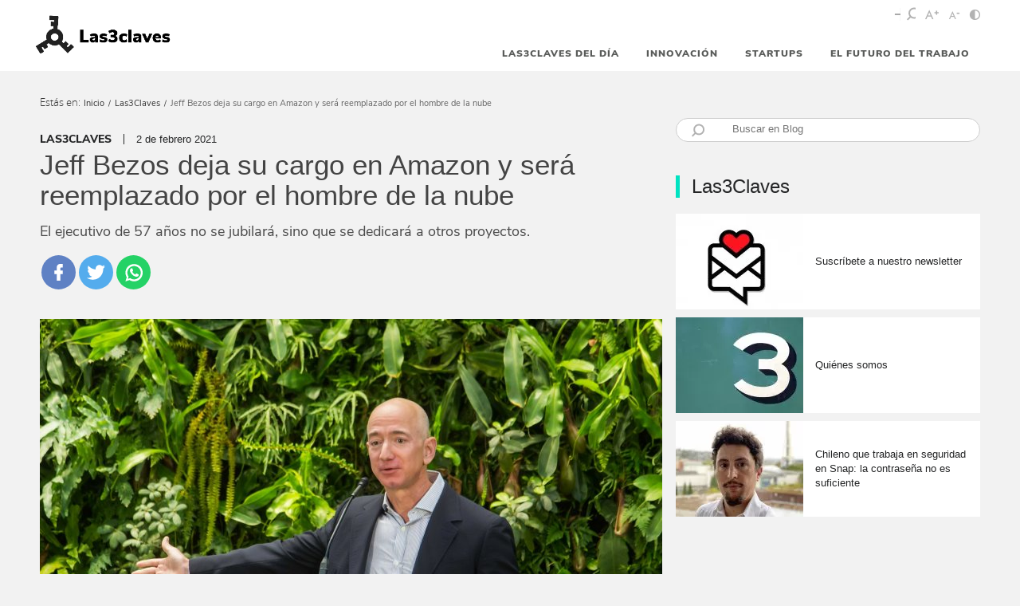

--- FILE ---
content_type: text/html; charset=utf-8
request_url: https://www.las3claves.com/las3claves/jeff-bezos-deja-su-cargo-en-amazon
body_size: 22708
content:
<!DOCTYPE HTML>
<html lang="es-CL">
    <head>
        <!-- inicio metatags-->
        <meta charset="utf-8">

<title>Jeff Bezos deja su cargo en Amazon y será reemplazado por el hombre de la nube - Las3Claves</title>
<meta name="ROBOTS" content="INDEX, FOLLOW">


<meta name="description" content="El ejecutivo de 57 años no se jubilará, sino que se dedicará a otros proyectos.">
<!-- utiles -->
<link rel="canonical" href="https://www.las3claves.com/las3claves/jeff-bezos-deja-su-cargo-en-amazon">
<meta name="robots" content="noodp,noydir">
<meta name="viewport" content="width=device-width, initial-scale=1.0">
<meta name="HandheldFriendly" content="True">
<meta name="format-detection" content="telephone=no">
<meta http-equiv="X-UA-Compatible" content="IE=edge">
<!-- Inicio compartir en FB  -->
<meta property="og:title" content=" Jeff Bezos deja su cargo en Amazon y será reemplazado por el hombre de la nube Las3Claves">

<meta property="og:description" content="El ejecutivo de 57 años no se jubilará, sino que se dedicará a otros proyectos.">
<meta property="og:type" content="article">
<meta property="og:url" content="https://www.las3claves.com/las3claves/jeff-bezos-deja-su-cargo-en-amazon">
<meta property="og:image" content="https://www.las3claves.com/las3claves/site/artic/20210202/imag/foto_0000000820210202180033/39074799225_1c12eed06b_k.jpg">

<meta property="og:site_name" content="https://www.las3claves.com">
<!-- FIN Inicio compartir en FB  -->

<!-- Meta tags Twitter-->
<meta name="twitter:card" content="summary_large_image">
<meta property="twitter:site" content="@las3claves">
<meta property="twitter:title" content=" Jeff Bezos deja su cargo en Amazon y será reemplazado por el hombre de la nube Las3Claves">

<meta property="twitter:description" content="El ejecutivo de 57 años no se jubilará, sino que se dedicará a otros proyectos.">
<meta property="twitter:image" content="https://www.las3claves.com/las3claves/site/artic/20210202/imag/foto_0000000820210202180033/39074799225_1c12eed06b_k.jpg">

<meta property="twitter:url" content="https://www.las3claves.com">
<!-- Fin Meta tags Twitter-->
        <!-- fin metatags-->
        <!--CSS-->
        <link href="/las3claves/css/v1/articulo.css" rel="stylesheet" type="text/css">
        
<style>html,body,div,span,applet,object,iframe,h1,h2,h3,h4,h5,h6,p,blockquote,pre,a,abbr,acronym,address,big,cite,code,del,dfn,img,ins,kbd,q,s,samp,small,strike,strong,sub,sup,tt,var,b,u,i,center,dl,dt,dd,ol,ul,li,fieldset,form,label,legend,caption,tfoot,thead,th,article,aside,canvas,details,embed,figure,figcaption,footer,header,hgroup,menu,nav,output,ruby,section,summary,time,mark,audio,video{margin:0;padding:0;border:0;font-size:100%;font:inherit}article,aside,details,figcaption,figure,footer,header,hgroup,menu,nav,section{display:block}body{line-height:1}ol,ul{list-style:none}blockquote,q{quotes:none}blockquote:before,blockquote:after,q:before,q:after{content:'';content:none}table{border-collapse:collapse;border-spacing:0}a:focus{outline:0 dotted!important}</style>
<style>@font-face{font-family:'nunito_sans_blackregular';src:url(css/v1/fonts/nunito_sans/nunitosans-black-webfont.eot);src:url(css/v1/fonts/nunito_sans/nunitosans-black-webfont.eot?#iefix) format('embedded-opentype') , url(css/v1/fonts/nunito_sans/nunitosans-black-webfont.woff) format('woff') , url(css/v1/fonts/nunito_sans/nunitosans-black-webfont.ttf) format('truetype') , url(css/v1/fonts/nunito_sans/nunitosans-black-webfont.svg#nunito_sans_blackregular) format('svg');font-weight:normal;font-style:normal}@font-face{font-family:'nunito_sansbold';src:url(css/v1/fonts/nunito_sans/nunitosans-bold-webfont.eot);src:url(css/v1/fonts/nunito_sans/nunitosans-bold-webfont.eot?#iefix) format('embedded-opentype') , url(css/v1/fonts/nunito_sans/nunitosans-bold-webfont.woff) format('woff') , url(css/v1/fonts/nunito_sans/nunitosans-bold-webfont.ttf) format('truetype') , url(css/v1/fonts/nunito_sans/nunitosans-bold-webfont.svg#nunito_sansbold) format('svg');font-weight:normal;font-style:normal}@font-face{font-family:'nunito_sans_extraboldregular';src:url(css/v1/fonts/nunito_sans/nunitosans-extrabold-webfont.eot);src:url(css/v1/fonts/nunito_sans/nunitosans-extrabold-webfont.eot?#iefix) format('embedded-opentype') , url(css/v1/fonts/nunito_sans/nunitosans-extrabold-webfont.woff) format('woff') , url(css/v1/fonts/nunito_sans/nunitosans-extrabold-webfont.ttf) format('truetype') , url(css/v1/fonts/nunito_sans/nunitosans-extrabold-webfont.svg#nunito_sans_extraboldregular) format('svg');font-weight:normal;font-style:normal}@font-face{font-family:'nunito_sansregular';src:url(css/v1/fonts/nunito_sans/nunitosans-regular-webfont.eot);src:url(css/v1/fonts/nunito_sans/nunitosans-regular-webfont.eot?#iefix) format('embedded-opentype') , url(css/v1/fonts/nunito_sans/nunitosans-regular-webfont.woff) format('woff') , url(css/v1/fonts/nunito_sans/nunitosans-regular-webfont.ttf) format('truetype') , url(css/v1/fonts/nunito_sans/nunitosans-regular-webfont.svg#nunito_sansregular) format('svg');font-weight:normal;font-style:normal}</style>
<link href='/las3claves/css/v1/global.css?v=1.3' rel="stylesheet" type="text/css">
<link href='/las3claves/css/v1/style.css?v=1.3' rel="stylesheet" type="text/css">
<link href='/las3claves/css/v1/A.gridpak.css,qv=1.3.pagespeed.cf.PNLFerIFss.css' rel="stylesheet" type="text/css">
<link href='/las3claves/css/v1/jquery.fancybox.min.css,qv==1.3+swiper.min.css,qv==1.3+blog.css,qv==1.3.pagespeed.cc.E_PAWpJmYA.css' rel="stylesheet" type="text/css"/>


        <!--JS-->
        

<script src="/las3claves/js-local/html5.js,qv==1.0.0+jquery,_jquery.min.js,qv==1.0.0.pagespeed.jc.T1g0J03VsO.js"></script><script>eval(mod_pagespeed_qUBfbYNoCv);</script>
<script>eval(mod_pagespeed_TchNmOYPCv);</script>
<script src='/las3claves/js-local/jquery/jquery-migrate-3.3.0.min.js,qv=1.0.0.pagespeed.jm.KuaEtw4rAV.js' defer></script>
<script src='/las3claves/js-local/swiper/swiper.min.js,qv=1.0.0.pagespeed.jm.23FpzIfHIY.js' defer></script>
<script src='/las3claves/js-local/js-global.js,qv=1.0.0.pagespeed.jm.YKyGsdMQvK.js' defer></script>
<script src='/las3claves/js-local/FontSize.class.js,qv=1.0.0.pagespeed.jm.QuqjgtsXMy.js' async></script>
<script src='/las3claves/js-local/height.js,qv=1.0.0.pagespeed.jm.4zd5F_Ia6p.js' defer></script>

<!-- Global site tag (gtag.js) - Google Analytics -->

<script async src="https://www.googletagmanager.com/gtag/js?id=UA-174905319-1"></script>

<script>window.dataLayer=window.dataLayer||[];function gtag(){dataLayer.push(arguments);}gtag('js',new Date());gtag('config','UA-174905319-1');</script>
        
  <!--player-->
   <link rel="stylesheet" href="/prontus/front/A.css,,_estilosEmbed.css+prontusPlayer,,_css,,_prontusPlayer.min.css,Mcc.58_UqlqVgj.css.pagespeed.cf.JkxsnUJgNr.css" media="all"/>
        
        <script>//<![CDATA[
(function(window){var defaultConfig={contentId:'prontusPlayer',player:{autoPlay:false,adEnable:false,volume:100,seek:10,forcePlayer:false,defaultPlayer:"html5",forceSize:true,width:"100%",height:"100%",pseudoStreaming:true,showPanelOnComplete:"share",image:"/prontus/front/prontusPlayer/img/prontus-player-bg640x360.jpg",},externalApi:{enable:false,validRequestsOrigins:[]},ads:{adInfoMsg:"La publicidad finaliza en __TIME__ segundos.",adVideoTag:"",adBannerTag:"",adBannerInterval:120000,overlayDelay:10000,overlayAutoHideDelay:20000},share:{enableShare:false,shareUrl:"shareUrl",embedCode:"embedCode"}};window.prontusPlayerConfig=defaultConfig;})(window);
//]]></script>
        <script src="/prontus/front/prontusPlayer/prontusPlayer.min.js"></script>
        <script src="/prontus/front/js-local/embedVideo/playerEmbed.class.js.pagespeed.jm.xKZyNh6bEg.js"></script>
  <!--/player-->

    </head>
    <body class="articulo blog">
        <!-- saltar al contenido-->
        <div class="access1" id="top">
            <a href="#contenido-ppal" tabindex="-1">Click acá para ir directamente al contenido</a>
        </div>
        <!--HEADER-->
        <header>
   <div id="header" class="col span-12 xlg-span-12 md-span-12 navbar">
      <div class="auxi">
         
            
               
                 <div class="logo_cont">
                    <a href="/" target="_top"><img src="[data-uri]" alt=""></a>
                 </div>
               
            
         
         <div class="nav">
            <div class="navmin">
               <div class="menu_sec">
                  <ul class="menumin">
                     
                  </ul>
                  <!-- buscador-->
                  <div class="search-cont">
                     <div class="search-wrapper">
                         <div class="input-holder">
                            <form id="form_buscar" method="get" action="/cgi-bin/prontus_search.cgi" class="">
                            <input name="search_idx" value="all" type="hidden">
                            <input name="search_prontus" value="las3claves" type="hidden">
                            <input name="search_tmp" value="search.html" type="hidden">
                            <input name="search_modo" value="and" type="hidden">
                            <input name="search_orden" value="cro" type="hidden">
                            <input name="search_resxpag" value="30" type="hidden">
                            <input type="text" id="search_texto" name="search_texto" class="search-input" placeholder="Ingresa tu búsqueda" aria-label="Búsqueda"/>
                            <button class="search-icon" onclick="searchToggle(this, event);" id="searchButton2" value="Buscar" type="submit"><span></span></button>
                            </form>
                         </div>
                         <span class="close" onclick="searchToggle(this, event);"></span>
                     </div>
                     <!-- buscador-->
                  </div>
                  <ul class="head_social">
                     <li><a href="#" onclick="FontSize.cambiaSize('mas'); return false;"><img src="[data-uri]" alt=""></a></li>
                     <li><a href="#" onclick="FontSize.cambiaSize('menos'); return false;"><img src="[data-uri]" alt=""></a></li>
                     <li><a href="#" id="contraste"><img src="[data-uri]" alt=""></a></li>
                  </ul>
               </div>
            </div>
            <div class="separa"></div>
            <div class="nav_cont">
               <div class="navsub">
                  <ul class="menu_nav">

                     
                     
                     <li class="desp sec">
                        <a href="/3claves" target="_top">Las3Claves del día</a>
                        
                     </li>
                     
                     
                     
                     <li class="desp sec">
                        <a href="/innovacion" target="_top">Innovación</a>
                        
                     </li>
                     
                     
                     
                     <li class="desp sec">
                        <a href="/startups" target="_top">StartUps</a>
                        
                     </li>
                     
                     
                     
                     <li class="desp sec">
                        <a href="/futuro-de-trabajo" target="_top">El futuro del trabajo</a>
                        
                     </li>
                     
                     

                     
                     
                  </ul>
               </div>
            </div>
            <!--/nav_cont-->
            <div class="separa"></div>
         </div>
         <!--FIN nav-->
      </div><!--/auxi-->
   </div>
   <!--FIN navbar-->
</header>

<!-- menu responsive -->
<div id="menur" class="menu_responsive">
   <div class="navbar">
      
      
      
      <a href="/" class="logo"><img src="[data-uri]" alt=""></a>
      
      
      
      <div class="box-actions aright">
         
         <div id="menu-btn" class="menu-button aright" onclick="myFunction(this)">
            <div class="bar1"></div>
            <div class="bar2"></div>
            <div class="bar3"></div>
         </div>
      </div>
   </div>
   <div class="menujq">
      <ul>

         
         
         <li class="desplegable">
            <a href="/3claves" target="_top">Las3Claves del día</a>
             
            
         </li>
         
         
         
         <li class="desplegable">
            <a href="/innovacion" target="_top">Innovación</a>
             
            
         </li>
         
         
         
         <li class="desplegable">
            <a href="/startups" target="_top">StartUps</a>
             
            
         </li>
         
         
         
         <li class="desplegable">
            <a href="/futuro-de-trabajo" target="_top">El futuro del trabajo</a>
             
            
         </li>
         
         


         

      </ul>
      <div class="buscar">
         <form id="form_buscar2" method="get" action="/cgi-bin/prontus_search.cgi">
            <input name="search_idx" value="all" type="hidden">
            <input name="search_prontus" value="las3claves" type="hidden">
            <input name="search_tmp" value="search.html" type="hidden">
            <input name="search_modo" value="and" type="hidden">
            <input name="search_orden" value="cro" type="hidden">
            <input name="search_resxpag" value="30" type="hidden">
            <input type="text" id="search_texto2" name="search_texto" placeholder="Ingresa tu búsqueda" aria-label="Búsqueda"/>
            <button onclick="searchToggle(this, event);" value="Buscar" type="submit" class="btn btn-default" id="boton_m"><img src="[data-uri]" alt=""></button>
         </form>
      </div>
   </div>
</div>
<!--Fin header-->

        <!--/HEADER-->
        <!--CONTENIDO-->
        <div id="main">

            <!--Franja Encabezado-->
            <section class="encabezado_section">
                <div class="auxi">
                    <div class="wrapper">
                        <!--Breadcrumbs-->
                        
				
               <div class="breadcrumbs">
                  <div class="auxi">
                     <span class="pref">Estás en:</span>
                     <span class="breadcrumb"><a href="/">Inicio</a></span>
                     <span class="breadcrumb"><a href="/las3claves/site/tax/port/all/taxport_4___1.html">Las3Claves</a></span>
                     
					
					<span class="breadcrumb last-child">Jeff Bezos deja su cargo en Amazon y será reemplazado por el hombre de la nube</span>
                  </div>
               </div>
               <!--/breadcrumbs-->
			   
                        <!--Breadcrumbs-->
                        <div id="encabezado" class="main-cont">
                            <div class="row">
                                <div class="col xs-12 col sm-7 col md-8 col lg-8">
                                    <div class="content">
                                        <ul class="top-blog">
                                            <li class="seccion">Las3Claves</li>
                                            <li class="fecha">2 de febrero 2021</li>
                                        </ul>
                                        </ul>
                                        <div class="separa"></div>
                                        <h1 class="main_tit" id="contenido-ppal">Jeff Bezos deja su cargo en Amazon y será reemplazado por el hombre de la nube</h1>
                                        <p>El ejecutivo de 57 años no se jubilará, sino que se dedicará a otros proyectos.</p>
                                        <!--box-redes-->
                                        </ul><div class="separa"></div>
                                        <div class="cont_extras">
                                            <div class="box_redes">
                                                <div class="social">
                                                    <a class="facebook" href="#" onclick="window.open('https://www.facebook.com/sharer/sharer.php?u=https://www.las3claves.com/las3claves/jeff-bezos-deja-su-cargo-en-amazon','','width=555,height=330'); return false;"><img src="[data-uri]" alt=""></a>
                                                    <a class="twitter" href="#" onclick="window.open('https://twitter.com/intent/tweet?text=' + encodeURIComponent(document.title) + ' https://www.las3claves.com/las3claves/jeff-bezos-deja-su-cargo-en-amazon','','width=555,height=330'); return false;"><img src="[data-uri]" alt=""></a>
                                                    <a target="_blank" class="whatsapp" title="Enlace externo para compartir en Whatsapp, abrirá en una nueva ventana." href="https://api.whatsapp.com/send?text=https://www.las3claves.com/las3claves/jeff-bezos-deja-su-cargo-en-amazon"><img src="[data-uri]" alt=""></a>
                                                </div>
                                            </div>
                                        </div>
                                        <!--/box-redes-->
                                        <div class="separa"></div>
                                        
                                    </div>
                                    <!--/content-->
                                    <div class="separa"></div>
                                    <div class="encabezado-img">
                                        
                                        <img src="/las3claves/site/artic/20210202/imag/foto_0000000320210202180033/x39074799225_1c12eed06b_k.jpg.pagespeed.ic.hynpsxtS0u.webp" alt="">
                                        
                                        <p class="pie-foto"></p>
                                    </div>
                                </div>
                                <!--Sidebar Blog-->
                                <div class="col xs-12 col sm-5 col md-4 col lg-4">
    <div class="search-cont">
        <div class="search-wrapper active">
            <div class="input-holder">
                <form id="form_buscar" method="get" action="/cgi-bin/prontus_search.cgi" class="">
                    <input name="search_idx" value="all" type="hidden">
                    <input name="search_prontus" value="las3claves" type="hidden">
                    <input name="search_tmp" value="search.html" type="hidden">
                    <input name="search_modo" value="and" type="hidden">
                    <input name="search_orden" value="cro" type="hidden">
                    <input name="search_resxpag" value="30" type="hidden">
                    <button class="search-icon" id="searchButton2" value="Buscar" type="submit"><span></span></button>
                    <input type="text" id="search_texto" name="search_texto" class="search-input" placeholder="Buscar en Blog" aria-label="Búsqueda">
                </form>
            </div>
            <div class="separa"></div>
        </div>
        <!-- buscador-->
        <div class="separa"></div>
    </div>
    
    
    
    <h2 class="titular-des">Las3Claves</h2>
    
    
    
    
    
    
    
    
    
    
    
    
    
    <article class="box_full left">
        
        <a href="/newsletter">
            <img class="dest_img" src="[data-uri]" alt="">
        </a>
        
        <div class="cont_txt">
            <h3 class="subtit"><a href="/newsletter">Suscríbete a nuestro newsletter</a></h3>
        </div>
    </article>
    
    
    
    <article class="box_full left">
        
        <a href="/quienes-somos">
            <img class="dest_img" src="[data-uri]" alt="">
        </a>
        
        <div class="cont_txt">
            <h3 class="subtit"><a href="/quienes-somos">Quiénes somos</a></h3>
        </div>
    </article>
    
    
    
    <article class="box_full left">
        
        <a href="/ciberseguridad/chileno-que-trabaja-en-seguridad-en-snap-la-contrasena-no-es-suficiente">
            <img class="dest_img" src="[data-uri]" alt="">
        </a>
        
        <div class="cont_txt">
            <h3 class="subtit"><a href="/ciberseguridad/chileno-que-trabaja-en-seguridad-en-snap-la-contrasena-no-es-suficiente">Chileno que trabaja en seguridad en Snap: la contraseña no es suficiente</a></h3>
        </div>
    </article>
    
    
    
    
    <ul class="topicos">
    
    </ul>
    <div class="separa"></div>
</div>


                                <!--/Sidebar Blog--> 
                            </div>
                            <!--/encabezado-img-->
                        </div>
                        <!--/encabezado-->
                    </div>
                </div>
                <!--/auxi-->
                <div class="separa"></div>
            </section>
            <!--/Franja Encabezado-->
            
            <!-- cuerpo 1-->
            


<section>

    
    <div class="auxi">
        <div class="wrapper">
            <div class="CUERPO">
                <h2>Jeff Bezos dejará de ser el CEO de Amazon y se enfocará en nuevos proyectos</h2>
<p>¡Bomba! Este martes, Bezos <a href="https://www.aboutamazon.com/news/company-news/email-from-jeff-bezos-to-employees?utm_source=social&amp;utm_medium=tw&amp;utm_term=amznnews&amp;utm_content=exec_chair&amp;linkId=110535487">les escribió un mail a los trabajadores de Amazon</a> anunciando que en el tercer trimestre de este año dejará su puesto como gerente general de la empresa que fundó. El emprendedor de 57 años, de los cuales 27 los pasó como máximo jefe, aclaró que no se va para su casa.</p>
<p>"Como presidente ejecutivo estaré involucrado en importantes iniciativas de Amazon pero también tendré el tiempo y la energía para enfocarme en <a href="https://www.bezosdayonefund.org/">Day 1 Fund</a> (fondo filantrópico), the Bezos Earth Fund, <a href="https://www.blueorigin.com/">Blue Origin</a> (empresa aeroespacial), The Washington Post y mis otras pasiones. Nunca tuve tanta energía y esto no es una jubilación. Estoy muy entusiasmado por el impacto que estas organizaciones pueden tener", escribió.</p>
<p>Su sucesor será <strong>Andy Jassy</strong>, jefe de cloud computing de Amazon, quien participó en el desarrollo de Amazon Web Services (AWS) y llegó a la empresa en 1997, como encargado de marketing. Es considerado un hombre fuerte de Amazon y es dueño minoritario de los Seattle Kraken, equipo de hockey de la NHL.</p>
<p>Fuente: <a href="https://www.nytimes.com/2021/02/02/technology/jeff-bezos-amazon.html">NYTimes</a></p>
<h2>Google compensará a ingenieras por bajos sueldos y a postulantes asiáticos discriminados</h2>
<p>El Departamento del Trabajo en Estados Unidos <a href="https://www.dol.gov/newsroom/releases/ofccp/ofccp20210201">determinó</a> que las ingenieras de software de Google estaban recibiendo menos sueldo del que deberían, y que existía discriminación en la contratación de postulantes asiáticos y mujeres para cargos de ingeniería.</p>
<p>Google llegó a un <a href="https://www.dol.gov/sites/dolgov/files/OFCCP/foia/files/2021-01-15_Google_ERCA_PA_Redacted.pdf">acuerdo</a> para pagar sobre US$1,3 millones para <strong>compensar los sueldos de 2.565 ingenieras</strong>. También pagará US$1,2 millones a 1.757 mujeres y 1.219 asiáticos postulantes a cargos de ingeniería que no fueron contratados.</p>
<p>La compañía además provisionó US$1,25 millones para ajustes en la equidad de los sueldos que puedan surgir más adelante en sus oficinas en Mountain View, Seattle, Kirkland y Nueva York, que reúnen a 50% de los ingenieros de la empresa en EE.UU.</p>
<p>Fuente: <a href="https://www.theverge.com/2021/2/1/22261263/google-pays-3-million-us-department-labor-settlemt-allegations-pay-discrimination">The Verge</a></p>
<h2>Space X anuncia la primera misión espacial conformada solo por civiles</h2>
<p>La empresa aeroespacial de Elon Musk anunció que a fin de 2021 llevará a cabo <strong>una misión espacial que no contará con astronautas</strong>, pues <strong>estará conformada solo por tripulantes civiles</strong>. Se trata de un viaje liderado por el empresario Jared Isaacman, quien a través de <a href="https://www.inspiration4.com/" target="_blank" rel="noopener">una campaña</a> de recaudación para un hospital, sorteará 3 asientos para acompañarlo en su travesía a la órbita.</p>
<p>La misión llamada <a href="https://www.spacex.com/updates/inspiration-4-mission/" target="_blank" rel="noopener">Inspiration 4</a>, se lanzará desde el Centro Espacial Kennedy de la NASA en Florida y se utilizará el cohete Falcon 9 de Space X. Como requisito, los 3 tripulantes escogidos deben ser estadounidenses y mayores de 18 años, además <strong>tendrán que cumplir con un entrenamiento especial</strong> que consta de pruebas de esfuerzo, mecánica orbital y gravedad cero.</p>
<p>Desde Space X dicen que la misión podría extenderse por “varios días”, <strong>periodo en el que orbitarán la Tierra cada 90 minutos a través de una ruta personalizada</strong>. Si bien Isaacman ya escogió a uno de los tripulantes que lo acompañarán, el 28 de febrero se conocerán las identidades de las otras dos personas.</p>
<p>Fuente: <a href="https://www.theverge.com/2021/2/1/22261038/spacex-announces-first-all-civilian-mission-to-space" target="_blank" rel="noopener">The Verge</a></p>
            </div>
        </div>
    </div>
    
    <div class="separa"></div>
</section> 
            
            <!-- galeria-->
            

<section class="principal">

    <div class="fullScreenDiv">
        <div class="slide_cont">
            <div class="wrap_car">
                <!-- carrusel -->
                <div class="swiper-container swiper1">
                    <div class="swiper-wrapper">
                        
                        
                        
                        
                        
                        
                        
                        
                        
                        
                        
                        
                        
                        
                        
                        
                        
                        
                        
                        
                        
                        
                        
                        
                        
                        
                        
                        
                        
                        
                        
                        
                        
                        
                        
                        
                        
                        
                        
                        
                        
                        
                        
                        
                        
                        
                        
                        
                        
                        
                        
                        
                        
                        
                        
                        
                        
                        
                        
                        
                        
                        
                        
                        
                        
                        
                        
                        
                        
                        
                        
                        
                        
                        
                        
                        
                        
                        
                        
                        
                        
                        
                        
                        
                        
                        
                        
                        
                        
                        
                        
                        
                        
                        
                        
                        
                        
                        
                        
                        
                        
                        
                        
                        
                        
                        
                        
                        
                        
                        
                        
                        
                        
                        
                        
                        
                        
                        
                        
                        
                        
                        
                        
                        
                        
                        
                        
                        
                        
                        
                        
                        
                        
                        
                        
                        
                        
                        
                        
                        
                        
                        
                        
                        
                        
                        
                        
                        
                        
                        
                        
                        
                        
                        
                        
                        
                        
                        
                        
                        
                        
                        
                        
                        
                        
                        
                        
                        
                        
                        
                        
                        
                        
                        
                        
                        
                        
                        
                        
                        
                        
                        
                        
                        
                        
                        
                        
                        
                        
                        
                        
                        
                        
                        
                        
                        
                        
                        
                        
                        
                        
                    </div>
                    <!-- Add Pagination -->
                    <div class="swiper-pagination swiper-pagination-1"></div>
                </div>
                <!-- Add Arrows -->
                <div class="wrap_btns">
                    <div class="swiper-button-next swiper-button-next-1"></div>
                    <div class="swiper-button-prev swiper-button-prev-1"></div>
                </div>
            </div>
        </div>
    </div>
    <div class="separa"></div>
</section>
            
        </div>
        <!--/main-->
        <!--/CONTENIDO-->
        <!--FOOTER-->
        		<!--Footer-->
		<footer>
			<div class="foot_social">
				<div class="auxi">
					<ul>
						
						
							<li><a href="https://www.facebook.com/Las3Claves-109933570804619/" target="_top"><img src="[data-uri]" alt=""></a></li>
						
						
						
							<li><a href="https://twitter.com/las3claves/" target="_top"><img src="[data-uri]" alt=""></a></li>
						
						
						
							<li><a href="https://www.instagram.com/las3claves/" target="_top"><img src="/las3claves/site/artic/20200805/imag/foto_0000000420200805204228/xinsta.png.pagespeed.ic.Qc1AvVrMl7.webp" alt=""></a></li>
						
						
						
							<li><a href="https://www.linkedin.com/company/las3claves/" target="_top"><img src="[data-uri]" alt=""></a></li>
						
						
					</ul>
				</div>
			</div>
			<div class="info-footer">
				<div class="auxi">
					<div class="row">
						
						
					</div><!--/row-->
					<div class="separa"></div>
				</div><!--/auxi-->
			</div>
			<div class="sup_foot">
				<div class="auxi">
					<div class="row">
						<div class="col xs-12 sm-12 md-6 lg-6">
							<ul class="legal">
								
							</ul>
						</div>
						<div class="col xs-12 sm-12 md-6 lg-6">
							
								
								
								<p class="copyright">Con el apoyo de RedHat y AltaVoz</p>
								
								
							
						</div>

					</div>
				</div>
			</div>
		</footer>
		<!--Fin footer-->

        <!--/FOOTER--> 
        <!--Anclas-->
        <script>$(document).on('click','a[href^="#"]',function(event){event.preventDefault();$('html, body').animate({scrollTop:$($.attr(this,'href')).offset().top-100},500);});</script>
    </body>
</html>


--- FILE ---
content_type: text/css; charset=utf-8
request_url: https://www.las3claves.com/las3claves/css/v1/articulo.css
body_size: 4649
content:
/*-------------------------------
        Estilos artículo
--------------------------------*/

/*--------------- Encabezado artículo---------------*/
#encabezado.main-cont .encabezado-img{overflow: hidden;}
#encabezado.main-cont .encabezado-img img{width: 100%; display: block;}
#encabezado.main-cont .encabezado-img .creditos{text-align: right;font-family:'nunito_sansregular',sans-serif; font-size: 12px; color:#999999; margin-top: 3px;}
#encabezado.main-cont .content{position: relative;max-width: 100%;margin: 20px 0;}
#encabezado.main-cont .content .tag{padding:3px 5px; color:#00E3C1; text-transform: uppercase; font-size: 14px;font-family: 'nunito_sans_blackregular',serif;}
#encabezado.main-cont .content .tag:hover{transition:.3s all ease; background-color:#00E3C1; color:#ffffff;}
#encabezado.main-cont .content h1{margin: 5px 0 15px; line-height: 1.1; font-family: 'nunito_sans_extraboldregular',sans-serif; font-size: 35px; color: #444444;  max-width: 800px; }
#encabezado.main-cont .content p{font-family:'nunito_sansregular',sans-serif; font-size: 18px; line-height: 25px; color: #4a4a4a; width: 80%;}

/*Extras - redes sociales*/
.box_redes{margin-top: 15px;}
.social a{float: left; padding: 9px;width: 43px; height: 43px; margin: 0 2px; border-radius: 50%;}
.social a:hover{background-color:#00E3C1 !important;}
.social a.link{background-color:#444444; transition: .3s all ease;} 
.social a.facebook{background:#5f81c4; transition: .3s all ease;}
.social a.twitter{background:#54aced; transition: .3s all ease;}
.social a.whatsapp{background:#24d266; transition: .3s all ease;} 
.cont_btns .btn_sec {
    text-align: center;
    background-color: #00E3C1;
    border-radius: 50px;
    display: inline-block;
    padding: 12px 20px;
    color: #ffffff;
    font-size: 11px;
    text-transform: uppercase;
}

/*Extras - ajustes*/
.wp-print {margin-left: 25px;}
.wp-print a{float: left;padding: 11px;width: 43px; height: 43px;margin: 0 3px;background-color:#444444; font-family:'nunito_sans_blackregular',sans-serif; font-size: 19px;color:#000;}
.wp-print a:hover{background-color: #00E3C1; color:#fff; transition: .3s all ease;background: url(../../imag/v1/icon/ic_print.png) no-repeat center;}
.print{background: url(/las3claves/imag/v1/icon/ic_print_w.png) no-repeat center #444444;}

/*accesorios*/
.CUERPO .encabezado-img {width:300px; float:left; margin: 0 30px 30px 0;}

/*--------------- FIN Encabezado artículo---------------*/

/*--------------- Cuerpo del artículo---------------*/
/*Comunes*/
.CUERPO { margin:25px auto 20px; padding: 5px 8px 0 0; font-size:15px; font-weight:normal;line-height:170%; clear:both;}
.CUERPO .auxi, .encabezado_art .auxi, .pie_art .auxi{max-width: 900px;}
.CUERPO .auxi, .cont-subtit .auxi{max-width: 900px;}
/*Estilos de párrafo*/
.art_episodio .CUERPO p{font-size: 15px;}
.CUERPO p{font-size: 17px; font-family:'nunito_sansregular', sans-serif; margin-bottom: 30px; line-height: 1.8;}
.CUERPO strong{font-family:'nunito_sans_blackregular', sans-serif;}
.CUERPO i{font-family:'nunito_sansregular', sans-serif; color:#666666 !important;font-style: italic;}
.CUERPO .bolditalic{font-family:'nunito_sans_blackregular', sans-serif; color:#000; font-style: italic;}
/*imagenes*/
.marcoFoto {margin-right: 25px;}
.full{width: 100%;}
.CUERPO img {max-width: 100%; width: auto;}

/*--Estilos formulario--*/
.form-horizontal .row{margin:0;}
.form-horizontal {font-family:'nunito_sansregular', sans-serif; color: #505059; margin: 80px auto;max-width: 800px;}
.form-horizontal .form-group {margin-bottom: 10px; overflow: hidden;}
.form-horizontal .form-group label, .form-horizontal .form-group legend {font-size: 14px; color: #3e3e3e; border: none; font-family: 'nunito_sans_extraboldregular', sans-serif;}
.form-horizontal .form-control {height: 35px; box-shadow: none !important; width: 100%}
.form-horizontal .form-group select, .form-horizontal .form-group input {box-shadow: none !important; color: #7a7a7a; font-family: 'nunito_sans_extraboldregular', sans-serif; font-size: 16px; font-style: normal; height: 40px; padding: 0 0 0 10px; margin-top: 10px; border: 1px solid #bebebe;}
.form-horizontal .form-group input[type="file"]{border: none; padding:0px; border-radius: 0;color: #666; background: none; display: none;}
.form-horizontal .form-group .btn_file {color:#fff !important;padding:8px 40px;font-size: 18px; font-family: 'nunito_sansregular', sans-serif;color: #061d36; border:2px solid #000; background-color: #000; cursor:pointer; float:left; margin-top:15px;}
.form-horizontal .form-group .btn_file:hover{background-color: #00c7b1; color:#000; transition: .3s all ease; border: 2px solid #00c7b1;}
.form-horizontal .form-group select option{font-size: 16px;font-family: 'nunito_sans_extraboldregular', sans-serif;height: 35px;padding: 0 0 0 10px;}
.form-horizontal .form-group select option:hover{color: #0268b2;} 
.form-horizontal .item-capcha label {font-size: 14px; font-weight: 300; color: #e3e3e2; font-style: italic;}
.form-horizontal .form-group .form-check-label .check {margin: 0 7px 0 0;}
.form-horizontal .form-group .col.center{border: 0;}
.form-horizontal .form-group .btn {padding: 11px 45px;background-color: #3e3e3e;font-size: 16px;font-family: 'nunito_sansregular', sans-serif; color: #fff; border: none; width: 210px;}
.form-horizontal .form-group .btn:hover{background-color: #00E3C1;cursor: pointer; transition: .3s all ease;}
.form-horizontal .form-group textarea {height: 130px; border: 2px solid #333;margin-top: 10px;padding: 10px;color: #1e3956;font-family: 'nunito_sans_extraboldregular', sans-serif; font-size: 16px;}
.form-horizontal .form-group .radio label {padding-left:0;}
.form-horizontal .form-group .radio input[type="radio"] {margin:0 5px 0 0; position:relative;}
.form-horizontal .form-group .center{display:flex; display:-webkit-flex; display:-moz-flex; display:-ms-flexbox; display:-o-flex; justify-content: center;display: -ms-flexbox;-ms-flex-pack: center;}
.form-horizontal .msj{font-size: 1rem; text-align: center; padding-top: 20px;}
.form-horizontal .radio-cont{bottom: 13px;}
.form-horizontal .img-cpt{width: auto !important; margin:0 auto;display: block;}
.form-horizontal .advert{margin:15px 0;}
.form-horizontal .advert p{color:#f40f2b; font-size:14px; vertical-align: middle;}
.form-horizontal .advert img{vertical-align: middle;position: relative; bottom:2px; margin-right: 4px;}


/* SUBTITULOS */
/*ancore*/
.cont-subtit{display:flex; display:-webkit-flex; display:-moz-flex; display:-ms-flexbox; display:-o-flex; margin: 30px 0 0;}
.cont-subtit .subtitulos {font-weight:normal; text-align:left; float:left;display: grid;}
.cont-subtit .subtitulos a {font-size:12px;color:#ffffff; margin: .3rem 2px; padding:10px 20px;background-color:#00E3C1; border-radius: 16px;}
.cont-subtit .subtitulos a:hover{text-decoration:none;color:#00E3C1;background-color: #ffffff;transition: .2s all ease;}
.subtitAnchor{position: relative;top: -60px;}

/*subtitulo en el cuerpo*/
.contSubtit {display:table; width:100%; margin:2em 0 0; padding:0.8em 0; clear:both; }
.contSubtit .titSubtit {font-size: 23px; color: #061D36;text-decoration: none;font-family: 'nunito_sans_blackregular', sans-serif;float: left; max-width: 85%;}
.contSubtit .titSubtit div, .contSubtit .titSubtit a, .contSubtit .titSubtit a:hover {font-size: 19px; color: #3e3e3e; text-decoration: none; font-family: 'nunito_sans_blackregular', sans-serif; padding-top: 5px; text-transform: uppercase;}
.contSubtit .linkSubtit {margin:0 6px 0 0; padding:4px 0 0 0; font-size:16px; text-align:right; font-family: 'nunito_sans_extraboldregular', sans-serif;}
.contSubtit .linkSubtit a {margin: 5px 0 0 0; font-size: 13px; color: #3e3e3e; padding: 3px 10px; border: 2px solid #b9b8b8;     border-radius: 16px;}
.contSubtit .linkSubtit a:hover {background-color: #3e3e3e; transition: .2s all ease; border: 2px solid #3e3e3e; color:#ffffff;}

/* MULTIMEDIA VIDEO */
.media{position: relative; padding-bottom: 56.25%; /* 16/9 ratio */ padding-top: 30px; /* IE6 workaround*/ height: 0; overflow: hidden; margin: 30px 0;}
.media iframe,.media object,.media embed { position: absolute; top: 0; left: 0; width: 100%; height: 100%;}

.CUERPO ul, .CUERPO p ul { margin-top:8px; margin-left:50px; font-size:15px; color:#000000; line-height:170%; letter-spacing: 1px;}
.CUERPO ul li, .CUERPO p ul li { list-style-type:square; font-size:15px; font-family:'nunito_sansregular', sans-serif;text-align: left;}
.CUERPO ol, .CUERPO p ol { margin-top:8px; margin-left:50px; font-size:15px; color:#000000;}
.CUERPO ol li, .CUERPO p ol li { list-style-type:decimal; font-size:15px; color:#000000;}
.CUERPO blockquote {border-bottom: 4px solid #bfbfbf; color: #000000;font-family: 'nunito_sans_extraboldregular', sans-serif;font-size: 27px; line-height: 1.2;padding-bottom: 10px; margin: 30px 0;}
.CUERPO blockquote.cita_med{width: 50%; margin-right: 25px; margin-bottom: 10px;border-bottom: 4px solid #c6c6c6; color: #2d2d2d;font-family: 'nunito_sans_extraboldregular', sans-serif;font-size: 27px; line-height: 1.2;}
.CUERPO blockquote.cita_med p{font-family: 'nunito_sans_extraboldregular', sans-serif;font-size: 27px; line-height: 1.2; margin-bottom: 0;}
.CUERPO blockquote p{font-family: 'nunito_sans_extraboldregular', sans-serif;font-size: 27px; line-height: 1.2; margin-bottom: 0;}
.CUERPO a {color:#00E3C1; text-decoration:none;font-family: 'nunito_sans_extraboldregular', sans-serif;}
.CUERPO a:hover, .CUERPO * a:hover {color:#444444; text-decoration:none;transition: .3s all ease;}
.CUERPO strong, .CUERPO b {font-family:'nunito_sans_blackregular', sans-serif;}
.CUERPO sup {font-size:10px;}
.CUERPO ul {list-style:square; display: block; margin: 5px 5px 0px 20px; color:#000000;}
.CUERPO ol {list-style:decimal; display: block; margin: 5px 5px 0px 20px; color:#000000;}
/*-------------------oo------------------------*/

/*FORMATO VTXT*/
.CUERPO h1 {font-size:22px; font-family: 'nunito_sans_extraboldregular', sans-serif;}
.CUERPO h2 {font-size:20px; font-family: 'nunito_sans_extraboldregular', sans-serif;}
.CUERPO h3 {font-size:18px; font-family: 'nunito_sans_extraboldregular', sans-serif;}
.CUERPO h4 {font-size:16px; font-family: 'nunito_sans_extraboldregular', sans-serif;}
.CUERPO h5 {font-size:14px; font-family: 'nunito_sans_extraboldregular', sans-serif;}
.CUERPO h6 {font-size:12px;font-family: 'nunito_sans_extraboldregular', sans-serif;}
.CUERPO address {font-size:12px; font-weight:normal; color:#000000; font-style:italic;}
.CUERPO pre {font-size:11px; font-weight:normal; color:#8a8a8d; text-align:justify; text-indent:10px;}
.CUERPO .td-estilo-fondogris {background-color:#e3e3e2;}
.CUERPO .td-estilo-fondorojo {background-color:#061D36; color:#FCFCFC; font-weight:bold;}
.CUERPO .tr-estilo-fondogris {background-color:#dddddd;}
.CUERPO .tr-estilo-fondorojo {background-color:#061D36; color:#FCFCFC; font-weight:bold;}
/*-------------------oo------------------------*/
/*vtxt*/
.CUERPO .subtit /* subtitulos */{font-size:25px; margin:0; padding:0; font-size:30px; color:#061D36; width:100%;}
.CUERPO .subtit-sinlink /* subtitulos */{font-size:25px; margin:0; padding:0; font-size:30px; color:#061D36; width:100%;}
.CUERPO .titulos  /* titulos */         {display:block; width:100%; margin:0; padding:0; font-size:14px; font-weight:bold; color:#061D36;}
.CUERPO .piefoto  /* pies de fotos */   {color:#505059; font-size:12px;}
.CUERPO .resalta /* texto resaltado */  {font-family:'nunito_sans_extraboldregular', sans-serif; font-size:17px;}
.CUERPO .destacado /* texto destacado */  {color:#0268B2; font-size:13px; text-transform:uppercase; font-family:'nunito_sansregular', sans-serif;}
.CUERPO .azulbold /* texto azul bold */ {font-family:'nunito_sans_extraboldregular', sans-serif; color:#061D36;}
.CUERPO .amarillo /* texto amarillo */  {color:#F0C000;}
.CUERPO .azul     /* texto azul */      {color:#275383;}
.CUERPO .blanco   /* texto blanco */    {color:#ffffff;}
.CUERPO .negro    /* texto negro */     {color:#505059;}
.CUERPO .rojo     /* texto rojo */      {color:#F1425C;}
.CUERPO .naranjo  /* texto naranjo */   {color:#061D36;}
.CUERPO .verde    /* texto verde */     {color:#167b35;}
.CUERPO .gris     /* texto gris */      {color:#4A4A4F;}
/*/vtxt*/

/*vtxt_table*/
.CUERPO .table-right {float:right;}
.CUERPO .table-left {float:left;}
.CUERPO .table-center {margin:auto;}
.CUERPO  tr td {border:1px solid #e3e3e2; padding:8px;}

/* estilos obligatorios para tablas en vtxt */
.CUERPO table {clear:both; margin:20px 0; padding:2px; border-collapse:collapse; empty-cells:show; border: none;  background: white; margin: auto; width: 100%;font-family: 'nunito_sansregular', sans-serif; font-style: normal;}
.CUERPO table a {border-bottom:none;}
.CUERPO table thead{border-top: 1px solid #e4e4e3;}

.CUERPO table, .CUERPO table td {border-collapse:collapse;  font-size:14px; color:#000000; font-weight:normal; text-align:left; font-family: 'nunito_sansregular', sans-serif; font-style: normal;}
.CUERPO table, .CUERPO table td strong {font-weight:bold; font-size:14px; margin:0; line-height:1;}

/* estilos  tablas especial hosting vtxt */
.CUERPO tr, .CUERPO th {padding:0;}
.CUERPO tr:first-child {border-top:none;}
.CUERPO tr:last-child {border-bottom:none;}
.CUERPO th { color:#000; border-right: 1px solid #e3e3e2;  border-bottom: 1px solid #e3e3e2;border-left: 1px solid #e3e3e2; font-size:18px;  padding:10px; text-align:left;vertical-align:middle; font-family: 'nunito_sansregular', sans-serif; font-style: normal; font-weight: initial;}
.CUERPO td {padding:20px; text-align:left;vertical-align:middle;font-size:18px; border-right: 1px solid #e3e3e2; border-bottom:1px solid #e3e3e2}
.CUERPO td:first-child { border-left: 1px solid #e3e3e2;}
.CUERPO td:last-child { border-right: 1px solid #e3e3e2;}

/*DESCARGAS*/
.box-descargas {clear: both;margin: 2rem auto;list-style-type: none;padding:30px 20px;background: #F0F0F0;}
.box-descargas ul {margin-top: 0;margin-bottom: 10px; list-style: none;padding: 0 !important; margin-left: 0 !important; margin-right: 0 !important;}
.box-descargas li {list-style-type: none;}
.box-descargas .file {padding: 10px; list-style-type: none !important; text-align: left; display: flex; display:-webkit-flex; display:-moz-flex; display:-o-flex;}
.box-descargas .file .content h2{font-size: 19px !important;}
.box-descargas .file .content a {font-family: 'nunito_sans_blackregular', sans-serif;font-size: 13px; border-bottom: none !important;text-transform: uppercase;color:#333333;}
.box-descargas .file .content a:hover {color: #00E3C1;text-decoration:none; transition: .3s all ease;}
.box-descargas .file .content p{font-size: 13px; width: 90%; margin-bottom: 0;color:#666666; line-height: 1.5;}
.box-descargas .file .img{margin-right: 10px;padding:0 10px;}
.box-descargas .file img{width: auto !important;display: inline-block;}

/*--------------- FIN Cuerpo del artículo---------------*/

/*--------------- Pie del artículo---------------*/
/*--seccion 6: Redes sociales--*/
#relacionados{padding:40px 0; overflow: auto;}
#relacionados .auxi{max-width: 1180px;}
#relacionados .sec_title{margin:40px 0; font-family: 'nunito_sans_blackregular', sans-serif; font-size: 40px; text-transform: uppercase; text-align: left; color:#242526;}
#relacionados .cat-box img{width: 100%; display: block;}
#relacionados .cat-box .cont_txt{margin:15px 0; padding:5px;}
#relacionados .cat-box .cont_txt .rel_date{color:#555555; font-size: 11px; letter-spacing: .3px; line-height: 1.5;font-family: 'nunito_sansregular', sans-serif;}
#relacionados .cat-box .cont_txt .bajada{color:#555555; font-size: 12px; letter-spacing: .3px; line-height: 1.5;font-family: 'nunito_sansregular', sans-serif;}
#relacionados .cat-box .cont_txt .rel_subt{color: #4a4a4a; font-size: 17px; padding: 8px 0 10px; display: block;font-family: 'nunito_sans_extraboldregular', sans-serif;}
#relacionados .cat-box .ic_soc{width: 22px; height: 22px; float: right;}
#relacionados .cat-box .ic_soc img{width: 100%}
#relacionados .cat-box .rel_more {margin: 20px 0;}
#relacionados .cat-box .rel_more a {cursor:pointer;text-align: center;background-color: #00E3C1;display: inline-block; border-radius: 50px; padding:10px 25px; color:#ffffff; font-size: 10px; text-transform: uppercase; border:none;}
#relacionados .cat-box .rel_more a:hover{background-color: #333333; transition: .3s all ease;}

/*Etiquetas*/
.tags {padding:5px; text-align: left;}
.tags .tag{font-size: 12px; font-family: 'nunito_sansregular', sans-serif; margin-right: 5px; display: inline-block;border-radius: 2px;}
.tags .tag:hover{background-color: #f1f1f1; transition: .2s all ease;}
.tags .tag a {color: #000;text-transform: uppercase; padding: 3px 14px; background-color: #b9b8b8;}
/*Extras*/
.pie_art .cont_extras .box_redes{width: 100%;}
.pie_art .cont_extras{ border-top: 1px solid #ccd7e0; margin:10px 0; padding: 10px 0;}
/*--------------- FIN Pie del artículo---------------*/

/*LG--- Pantallas grandes*/
@media(min-width:1200px){

}

/*MD--- Pantallas medianas*/
@media(min-width:992px) and (max-width:1199px){

}

/*SM--- Tablet*/
@media(min-width:768px) and (max-width:991px){
    .CUERPO .table-responsive {margin:20px 0; padding: 20px 0; overflow-x:scroll; overflow-y:hidden; width:100%;}
	.CUERPO .wrapper {margin: 0 auto;}
	.cont-subtit{max-width: 640px; margin: 0 auto;}

}

/*XS--- Movil*/
@media (max-width: 767px){

    /*---------------Encabezado artículos---------------*/ 
    #encabezado.main-cont .encabezado-img .creditos{margin:3px 10px; font-size: 11px;}
    #encabezado.main-cont .content{margin:5px 0;}
    #encabezado.main-cont .content .tag{font-size: 11px;}
    #encabezado.main-cont .content h1{font-size: 26px;margin: 13px 0;}
    #encabezado.main-cont .content p{font-size: 17px; line-height: 24px; width: 100%;}
    /*Extras*/
    .cont_extras{flex-direction: column;}
    .cont_extras .box_autor{width: 100%; display: block;}
    .cont_extras .box_autor p{font-size: 12px;}
    .cont_extras .box_autor .fecha{margin-left: 0; border:none; padding-left: 0;}
    .cont_extras .box_redes{display: block; width: 100%;margin-top: 20px;}
    .cont_extras .box_redes .social a{padding: 5px; width: 36px; height: 36px;}
    .cont_extras .box_redes .wp-print{display: flex; margin-left:5px;}
    .cont_extras .box_redes .wp-print a{padding: 8px; width: 36px; height: 36px; margin: 0 3px;}

    /*---------------FIN Encabezado artículos---------------*/ 
    .CUERPO{padding: 15px; margin-top: 10px;}
    .CUERPO .wrapper{margin:0;}
    .CUERPO blockquote.cita_med{width: 100%; margin-right: 0; font-size: 22px;}
    .CUERPO blockquote{ font-size: 22px;}
   	.CUERPO img{float: none !important;display: block;margin: 0 auto; height: auto; width: 100%;}
    .contSubtit .titSubtit div, .contSubtit .titSubtit a, .contSubtit .titSubtit a:hover{font-size: 17px;}
    img.marcoFoto{width: 100%; margin-right: 0;}
    img.center{width: 100%;}
    .marcoFoto.aleft{width: 50%; margin-right: 10px;}
    .cont-subtit{margin:10px 0;}
    .cont-subtit .subtitulos{float:none;}
    .CUERPO .table-responsive {margin:20px 0; padding: 20px 0; overflow-x:scroll; overflow-y:hidden; width:100%;}
    /*estilos formulario*/
    .form-horizontal{margin: 40px auto;}
    /*caja artículo link*/
    .articulo_box{flex-direction: column;-ms-flex-direction:column;}
    .articulo_box .img_cont{width: 100%;max-height: 210px;max-width: 100%;}
    .articulo_box .img_cont img{min-width: 100%;}
    .articulo_box .content{ padding: 10px 10px 5px;min-width: 100%;}
    .articulo_box .content h2 a{font-size: 22px;}
    /*estilos tags*/
    .tags{text-align: left;}
    .tags .tag{margin: 5px 5px;padding: 13px 10px;font-size: 11px;}
    /*estilos descargas*/
    .box-descargas{padding: 20px 0;}
    .box-descargas .file .content h2{line-height: 1;}
    .box-descargas .file .content a{font-size: 12px;}
    .box-descargas .file .content p{font-size: 12px;}

    /*Relacionados*/
    #relacionados{margin-bottom:0; border:none; padding-bottom: 0;}
    #relacionados .wrapper{margin:0;}
    #relacionados h2{font-size: 15px; margin-bottom: 0; padding-bottom: 10px;}
    /*Formulario*/
    .form-horizontal .form-group .btn {padding:10px 50px;font-size: 14px !important;width: 240px;}
    .form-horizontal .form-group select, .form-horizontal .form-group input{font-size: 14px;}
    .form-horizontal .form-group label, .form-horizontal .form-group legend{font-size: 14px !important;}
    .form-horizontal .form-group textarea{font-size: 14px;}
    .form-horizontal .form-group select option{font-size: 14px;}
    .form-horizontal .msj{font-size: .8rem;}
}

--- FILE ---
content_type: text/css; charset=utf-8
request_url: https://www.las3claves.com/las3claves/css/v1/global.css?v=1.3
body_size: 8617
content:
@charset "UTF-8";
/*--------------- Comunes ---------------*/
html { -webkit-text-size-adjust:none; }
body {background:#f2f2f2; font-family:'nunito_sansregular', Arial, Helvetica, sans-serif;}
* {font-family:'nunito_sansregular', Arial, Helvetica, sans-serif; box-sizing:border-box;}
*::after, *::before {box-sizing: border-box;}
a {text-decoration:none; outline:none;}
strong {font-weight:bold;}
.separa {width:100%; clear:both; height:1px; display:block; margin:0; padding:0;}
.aleft {float:left;}
.aright {float:right;}
.center{margin: 0 auto !important; display: block !important;}
.anone {float:none !important;}
.hide {display:none !important;}
.left {text-align:left;}
.right {text-align:right;}
.text-center{text-align: center !important;}
.hide {display:none;}
.container{width: 100%;}
.auxi{width: 100%; max-width: 1000px; margin: 0 auto;}
.responsive{display: none;}
.access1 {height:0; width:100%; color:#fcfcfc; overflow:hidden;}
select, input{-webkit-appearance: none;-webkit-border-radius:0;}
select {background: url(/las3claves/imag/v1/icon/arrow.png) no-repeat right 10px #fff; }

/*--migas de pan--*/
.cont_enc{margin:20px 0;}
.breadcrumbs{margin-bottom: 5px; margin-top: 5px;}
.breadcrumbs .pref{font-size: 13px; color:#333333;}
.breadcrumbs .breadcrumb {color: #666666;font-size:11px; font-family:'nunito_sansregular', sans-serif; margin: 5px auto; padding: 0 6px 0 0px; height: 14px;display: inline-block;}
.breadcrumbs .breadcrumb a:first-child:after{content: '/'; background:none;left: 5px; position: relative; bottom: 0; font-size: 10px;}
.breadcrumbs .breadcrumb a {color: #333333;}
.breadcrumbs .breadcrumb a:hover {color:#666666;}
.breadcrumbs p {font-size:14px; display: inline-block; color:#061d36;}
/* FIN Comunes */

/*--------------- Estructurales ---------------*/
#main {width:100%; margin:0 auto; clear:both; overflow:hidden; padding:0;}
#header {width:100%; display:block; margin:0 auto; padding:0; z-index: 1000;right:0px;border-left: 0; background-color: #ffffff;}
#header.pad{padding-bottom:15px;}
footer {width:100%; display:block; margin:0 auto; background:#035682;}
footer .auxi{max-width: 1100px;}
#header .auxi, #footer .auxi {display:block; margin:0 auto; max-width:1200px;}
/* FIN Estructurales */

/*--------------- CONTRASTE ACCESIBILIDAD ---------------*/
body.contraste *, body.contraste section, body.contraste .form-group .form-control{background-color:#000000 !important; color:#fff !important; }
body.contraste a, body.contraste p, body.contraste h2, body.contraste h3, body.contraste h4 , body.contraste .modal_btn .btn_ac{color:#fff !important;}
body.contraste .pod_box .contBtns img, body.contraste .contTit .banner, body.contraste .tags .tag a, body.contraste .wp-pagenavi span.pag_actual, body.contraste .form-horizontal .form-group .btn, body.contraste .head_social img, body.contraste .filt.active a, body.contraste .filt_container img, body.contraste .logo_cont img, body.contraste .marker:checked + label, body.contraste #exterior .car_box,body.contraste .swiper-pagination-bullet,body.contraste footer .foot_social ul li a{background-color: #ffffff !important; color:#000000 !important;}
body.contraste .auxi, body.contraste .separa, body.contraste .cont_box, body.contraste .wrap_car, body.contraste .swiper-container, body.contraste .swiper-wrapper, body.contraste img, body.contraste .cont_btn, body.contraste .wrap, body.contraste .cont_txt, body.contraste .content_box, body.contraste .pref, body.contraste #exterior .car_box .img_wrap, body.contraste #interior .dest_box{background:none !important;}
body.contraste #header.navbar .cbp-hrsub{background-color: #000000 !important;}
body.contraste .form-group input.form-control:placeholder-shown{color:#ffffff !important;}
body.contraste .form-group input.form-control::placeholder{color:#ffffff !important;}
body.contraste .form-group input.form-control::-moz-placeholder {color:#ffffff !important;}
body.contraste .form-group input.form-control:-ms-input-placeholder{color:#ffffff !important;}
body.contraste .form-group input.form-control:-moz-placeholder{color:#ffffff !important;}
body.contraste .form-group input.form-control:placeholder-shown{color:#ffffff !important;}
body.contraste .form-group input.form-control:focus{outline: none;box-shadow: none !important; color:#ffffff !important;}
body.contraste .form-group .form-control{color:#ffffff !important;}
body.contraste footer, body.contraste .prefooter, body.contraste #descubre .result{border-top:2px solid #ffffff;}
body.contraste #header, body.contraste .cont_steps, body.contraste .menu_anchor.sticky_sub, body.contraste #detalles{border-bottom:2px solid #ffffff;}
body.contraste .menumin li a, body.contraste .prefooter .btn,body.contraste .fullScreenDiv .car_box, body.contraste #galeria .car_box, body.contraste .cont_comp .car_box, body.contraste .menujq_ac ul li ul li, body.contraste #testimonios .car_box, body.contraste #modelos .filt_container .filt{border:none !important;}
body.contraste #header :focus, body.contraste #footer :focus {outline:2px solid #ffcc99 !important;}
body.contraste .cbp-hrsub{border-top:2px solid #ffffff; border-bottom:2px solid #ffffff;}
body.contraste .fancybox-content, body.contraste .modal_btn .btn_ac, body.contraste .menu_side, body.contraste .car_box,body.contraste #modelos .filt_container .filt a, body.contraste .btn, body.contraste .btn_main , body.contraste #accesorios .cont_box, body.contraste .marker + label, body.contraste .menujq_ac ul li,body.contraste .rel_more a, body.contraste .cont-subtit .subtitulos a, body.contraste .filt, body.contraste .acces_box .cont_box, body.contraste #header.navbar ul.sub-menu,body.contraste #selectCar .car_box .cont_btn a{border:2px solid #ffffff !important; background-color: #000000;}
body.contraste .success-checkmark .check-icon::before, body.contraste .success-checkmark .check-icon::after, body.contraste .sa-error:after,body.contraste .sa-error:before,body.contraste .sa-error-x, body.contraste .sa-error-placeholder, body.contraste .row, body.contraste .dest_main, body.contraste .content_top,  body.contraste .content_bottom, body.contraste .cont_btns{background: none !important;}


/*--------------- Header ---------------*/
#header a {position: relative;}
#header.navbar{margin: 0 auto;}
#header.navbar .logo_cont { display: inline-block; position: relative; width: 15%; vertical-align: middle;}
#header.navbar .logo_cont img {height: auto; display: inline-block; width: 100%;}
#header.navbar .logo_cont2 { display: inline-block; position: relative; width: 15%; vertical-align: middle; margin-left:25px; min-height:65px; border-left: 1px solid #eaeaea;}
#header.navbar .logo_cont2 img {height: auto; display: inline-block; width: 100%; margin: 10px 0 0 0; }
#header.navbar .nav{padding: 5px 0;transition:.2s all ease-in; display: inline-block; width: 84%; vertical-align: middle;}
header.concesionario #header.navbar .nav { width: 66%;}
#header.navbar .nav .nav_cont{display:inline-block;float: right;}
#header.navbar .nav .sub-menu{display:inline-block; position: relative; vertical-align:top;}
#header.navbar .nav .navmin{ max-width: 1200px; margin: 0 auto 10px auto; display: flex; display:-webkit-flex; display:-moz-flex; display:-ms-flexbox; display:-o-flex; justify-content: flex-end; -ms-flex-pack:end;}
#header.navbar .navmin .menu_usuario a{ color: #595B59; font-size: 12px; font-family: 'nunito_sansregular', sans-serif;}
#header.navbar .navmin .menu_usuario a:focus{ border-bottom: 2px solid #333333; padding-bottom: 3px; }
#header.navbar .navmin .menu_usuario li {color: rgb(230, 141, 0); display: inline-block; text-decoration: none; padding-right: 20px;}
#header.navbar .nav .navmin .menumin{display: inline-block;margin-right: 3px; vertical-align: middle;}
#header.navbar .nav .navmin .menumin li{display: inline-block;}
#header.navbar .nav .navmin .menumin li a{font-family: 'nunito_sansregular', sans-serif; font-size: 11px; padding: 0 10px; letter-spacing: 1px;}
#header.navbar .nav .navmin .menumin li a.btn-destacado {background: #cc0000; cursor:pointer; border-radius: 30px; padding: 7px 15px 5px; font-family: 'nunito_sansbold', sans-serif; color:#fff; font-size: 11px; letter-spacing: 1px;}
#header.navbar .nav .navmin .menumin li a.btn-destacado:hover {background: #000;}
#header.navbar .nav .navmin .head_social li a{margin: 0px 0px 0 5px;}
#header.navbar .nav .navmin .head_social li a img{width: auto;position: relative; display: block;}
#header.navbar .nav .navsup{ display: flex; display:-webkit-flex; display:-moz-flex; display:-ms-flexbox; display:-o-flex; justify-content: flex-end; -ms-flex-pack:end;}
#header.navbar .nav .navsub .menu_nav li{display: inline-block;}
#header.navbar .nav .navsub .menu_nav .desp.sec{position: relative;}
#header.navbar .nav .navsub .menu_nav { margin-top: 10px; }
#header.navbar .nav .navsub .menu_nav .header_btn_cotiza { padding: 10px 20px 10px 20px; color: #ffffff; background-color: #000000;}
#header.navbar .nav .navsub .menu_nav li img{margin-left: 4px; position: relative; bottom: 2px;}
#header.navbar .nav ul li{display:block;}
#header.navbar .nav .menu_nav li a {font-family: 'nunito_sans_blackregular', sans-serif; color: #595B59; font-size: 12px; text-transform: uppercase; letter-spacing: 1px; text-decoration: none; padding: 10px 15px;}
#header.navbar .nav .menu_nav .btn_cotiza{border-radius: 20px;background-color: #00E3C1;}
#header.navbar .nav .menu_nav .btn_cotiza a{ color:#ffffff; text-align: center; padding: 8px 15px;}
#header.navbar .nav .menu_nav .btn_cotiza:hover{background-color: #333333; transition: .3s all ease;}
#header.navbar .nav ul li a{text-decoration: none; color: #333333;display: block;}
#header.navbar .nav .head_social{display: inline-block;position: relative; vertical-align: middle;}
#header.navbar .nav .head_social li{display: inline-block; vertical-align: middle;}
#header.navbar .nav .head_social li a img{width: auto; position: relative;}
.search-bar{ display: none; position: absolute; right: 100px; background-color: #333333; z-index: 100;padding: 15px 9px 9px 9px; width: 314px;}
#header.navbar .navbar-form{width:100%;display:flex;display:-webkit-flex;display:-moz-flex;display:-ms-flexbox;display:-o-flex;display: -ms-flexbox;justify-content: center;-ms-flex-pack: center; position: relative;}

.sticky {position: fixed !important; top: 0 !important; width: 100%; background-color: #ffffff;}
.sticky + .alert{ padding-top: 152px;}
#header.navbar.sticky .nav .navmin{margin-bottom: 13px;}
#header.navbar.sticky .nav .logo_cont{padding-bottom: 10px;}
#header.navbar.sticky .nav .navsub .menu_nav { margin-bottom: 0; margin-top: 0; transition: .3s all ease;}

/*menu Login*/
#header.navbar .nav .navsub .menu_nav .user_cont {position: relative;}
#header.navbar .nav .navsub .menu_nav .user_cont .login_d ul{display: inline-block;}
#header.navbar .nav .navsub .menu_nav .user_cont .login_d a{display: inline-block; font-size: 10px !important; padding:0; vertical-align: middle; color:#848484; font-family: 'robotoregular', sans-serif;}
#header.navbar .nav .navsub .menu_nav .user_cont .login_d a:hover{transition: .3s all ease; color:#00E3C1;}
#header.navbar .nav .navsub .menu_nav .user_cont .login_d .txt_user:after{content:'|'; padding: 0 2px 0 5px; color: #959595;}
#header.navbar .nav .navsub .menu_nav .user_cont .login_d img{display: inline-block; vertical-align: middle;}
#header.navbar .nav .navsub .menu_nav .user_cont .login_d .user_d{width: 24px; height: 24px; border-radius: 50%;}
#header.navbar .nav .navsub .menu_nav .user_cont .login_d .txt_user{display: inline-block; color: #272727; font-size: 12px !important; vertical-align: middle; bottom: 1px; position: relative;}

/*Estilos barra de búsqueda*/
#header.navbar .nav .search-cont{display: inline-block; vertical-align: middle; position: relative; width: 25px; height: 25px;}
#header.navbar .nav .search-button {display: inline-block; position: relative; float: right; cursor: pointer; background: none; border:none; outline: none;}
.search-wrapper {position: absolute; transform: translate(-7%, -50%); top:50%; right: 0;}
.search-wrapper .input-holder {height: 30px; width:30px; overflow: hidden; background: rgba(255,255,255,0); border-radius:6px; position: relative; transition: all 0.3s ease-in-out;}
.search-wrapper.active .input-holder {width:450px; border-radius: 50px; background-color: #ffffff; border: 1px solid #cecece; transition: all .5s cubic-bezier(0.000, 0.105, 0.035, 1.570);}
.search-wrapper .input-holder .search-input {width:100%; opacity: 0; position: absolute; background: transparent; box-sizing: border-box; border:none; outline:none; font-family:"Open Sans", Arial, Verdana; font-size: 13px; font-weight: 400; line-height: 20px; color:#00E3C1; transition: all .3s cubic-bezier(0.000, 0.105, 0.035, 1.570); transition-delay: 0.3s;}
.search-wrapper.active .input-holder .search-input {opacity: 1; transform: translate(0, 3px); padding: 0 15px;}
.search-wrapper .input-holder .search-icon {width: 30px;height: 30px; top: 2px; right: 3px; border:none; border-radius:6px; background: #FFF; padding:0px; outline:none; position: relative; z-index: 2; float:right; cursor: pointer; transition: all 0.3s ease-in-out;}
.search-wrapper.active .input-holder .search-icon {width: 30px; height:30px; border-radius: 30px; border:none;}
.search-wrapper .input-holder .search-icon span {width:22px; height:22px; display: inline-block; vertical-align: middle; position:relative; transform: rotate(45deg); transition: all .4s cubic-bezier(0.650, -0.600, 0.240, 1.650);}
.search-wrapper .input-holder .search-icon span::before, .search-wrapper .input-holder .search-icon span::after {position: absolute;  content:'';}
.search-wrapper .input-holder .search-icon span::before{width: 2px; height: 6px; left: 9px; top: 13px; border-radius: 2px; background: #b2b2b2;}
.search-wrapper .input-holder .search-icon span::after {width: 14px; height: 14px; left: 3px; top: 0px; border-radius: 16px; border: 2px solid #b2b2b2;}
.search-wrapper .close {position: absolute; z-index: 1;top: 7px;right: 10px;width: 16px; height: 16px; cursor: pointer; transform: rotate(-180deg); transition: all .3s cubic-bezier(0.285, -0.450, 0.935, 0.110); transition-delay: 0.2s;}
.search-wrapper.active .close{right: -23px; transform: rotate(45deg); transition: all .6s cubic-bezier(0.000, 0.105, 0.035, 1.570); transition-delay: 0.5s;}
.search-wrapper .close::before, .search-wrapper .close::after {position:absolute; content:''; background: #a9a9a9;}
.search-wrapper .close::before{width: 2px; height: 16px; left: 7px; top:0;}
.search-wrapper .close::after{width: 16px; height: 2px; left: 0px; top: 7px;}

#header .form-group.stickybar{ position: absolute; top: 20px;padding-top: 25px;height: 100px}
#header.navbar  .form-group .form-control{width: 76%;height: 30px;border: none; padding: 1px 10px; font-size: 13px; z-index: 2; background: none; border-bottom: 1px solid #ffffff !important; position: relative; font-family: 'nunito_sansregular', sans-serif;}
#header.navbar  .form-group input.form-control:focus{outline: none;box-shadow: none !important; color:#ffffff;}
#header.navbar  .form-group input.form-control::placeholder{color:#ffffff !important;}
#header.navbar  .form-group input.form-control::-moz-placeholder {color:#ffffff !important;}
#header.navbar  .form-group input.form-control:-ms-input-placeholder{color:#ffffff !important;}
#header.navbar  .form-group input.form-control:-moz-placeholder{color:#ffffff !important;}
#header.navbar  .form-group input.form-control:placeholder-shown{color:#ffffff !important;}
#header.navbar  .form-group .btn.btn-default{z-index: 100; color: #333333; padding: 0; background: none;border: none;cursor: pointer; position: relative; display: inline-block; background-color: #ffffff; font-size: 13px;  padding: 6px 12px;}
#header.navbar  .form-group{width:100%;}
#header.navbar .menu_nav .desp a{background-image: url("../../../imag/v1/auxi/flecha_menu.png"); background-repeat: no-repeat; background-position: 98% 45%; color: #333333; width: 100%;}
/*#header.navbar .menu_nav .desp:hover a{background-image: url("../../imag/v1/auxi/flecha_menu_op.png"); background-repeat: no-repeat; background-position: 98% 45%; color: #333333; width: 100%;}*/
#header.navbar .menu_nav .desp.sec ul.sub-menu {position: absolute;z-index: 9;background-color:#ffffff;display: none;width: 100%; left: 0px;}
#header.navbar .menu_nav .desp.sec ul.sub-menu li {float: none;display: block !important; color:#333333;}
#header.navbar .menu_nav .desp.sec ul.sub-menu li a{padding: 10px;color: #333333; text-align: left !important; border: none;font-size: 10px;text-align: left;display: block; background:none;}
#header.navbar .menu_nav .desp.sec ul.sub-menu li a:hover {background-color: #d1d1d1; transition: .3s all ease;}
#header.navbar .menu_nav .desp.sec ul.sub-menu li:hover ul.sub-menu {display: block;}
#header.navbar .menu_nav .desp.sec:hover ul.sub-menu {display: block; min-width: 190px; padding: 15px 0;}
/*#header.navbar .menu_nav li:hover .cbp-hrsub{display: block;}*/
#header.navbar .menu_nav .cbp-hrsub .submenu_tit{ font-size:40px; text-align: left; color:#ffffff; padding:0;}
#header.navbar .menu_nav .cbp-hrsub { display: none; position: absolute; width: 100%; left: 0px; right: 0px; z-index: 999; background-color:#ffffff; margin: 0px auto; transition: all 0.5s ease 0s; padding-bottom: 30px;}
#header.navbar .menu_nav .cbp-hrsub .menu_secundario{padding: 0 0 0 40px;}
#header.navbar .menu_nav .cbp-hrsub .auxi { padding-top: 30px; max-width: 1000px;}
#header.navbar .menu_nav .cbp-hrsub .auxi.first-file { padding-top: 10px; max-width: 1280px;}
#header.navbar .menu_nav .cbp-hrsub .auxi.second-file { padding-top: 0; max-width: 920px;}
#header.navbar .menu_nav .cbp-hrsub  .col:nth-child(2) .menu_secundario{ border-right: 1px solid #e7e7e7;}
#header.navbar .menu_nav .cbp-hrsub .menu_secundario li{display: block !important; list-style: disc;}
#header.navbar .menu_nav .cbp-hrsub .menu_secundario li:hover{text-decoration: none;}
#header.navbar .menu_nav .cbp-hrsub .menu_secundario li a:hover{text-decoration: none; color: #666666;}
#header.navbar .menu_nav .cbp-hrsub .menu_secundario li a {background: none; width: 100%; max-width: 100% !important; text-align: left; font-family: 'nunito_sans_blackregular', sans-serif; font-size:16px !important; padding: 0 0 26px 0 !important; text-transform:none; color: #333333;} 
#header.navbar .menu_nav .cbp-hrsub p {font-size:14px; color: #595B59; line-height: 1.5; font-family:'nunito_sansregular',sans-serif; padding-left: 20px;margin-bottom: 5px;} 
#header.navbar .menu_nav .cbp-hrsub .btn_submenu {max-width: 245px; display: block; background-color: #ffffff; border:1px solid #ffffff; color: #ff3334; text-align: center; border-radius: 5px; margin-top: 30px; padding: 16px; font-size: 12px; font-family: 'nunito_sans_blackregular', sans-serif;}
#header.navbar .menu_nav .cbp-hrsub .btn_submenu:hover{border:1px solid #ffffff; background:none; color:#ffffff; transition: .3s all ease;}
/*estilos menu vehiculos*/
#header.navbar .menu_nav .cbp-hrsub .car_cont {margin-bottom: 20px; padding: 10px;}
#header.navbar .menu_nav .cbp-hrsub .car_cont .img_wrap{padding:10px 20px;}
#header.navbar .menu_nav .cbp-hrsub .car_cont .img_wrap img{width: 100%;margin-left: 0; bottom: 0;}
#header.navbar .menu_nav .cbp-hrsub .car_cont a{background-image:none;}
#header.navbar .menu_nav .cbp-hrsub .car_cont .cont_txt{text-align: center;}
#header.navbar .menu_nav .cbp-hrsub .cont_btns .btn_main{text-align: center;background-color: #00E3C1; border-radius: 50px; padding: 10px 40px; color:#ffffff; font-size: 10px; text-transform: uppercase; display: inline-block; width: auto !important;}
#header.navbar .menu_nav .cbp-hrsub .cont_btns .btn_main:hover{background-color: #333333; transition: .3s all ease;}
#header.navbar .menu_nav .cbp-hrsub .cont_btns .btn_sec{width: auto; display: inline-block;}

/*--menu-responsive--*/
.menu_responsive {display: none; z-index: 1000; width: 100%;}
.menu_responsive .access_m{ text-align: right; padding: 5px 5px 0 0; }
.menu_responsive .access_m .head_access li{ display: inline-block; }
.menu_responsive .navbar{height:70px; background:#ffffff;}
.menu_responsive .menujq {display:none; position: fixed; z-index: 10; width: 100%; background-color: #e0e0e0;padding:15px 0;z-index: 1000;}
.menu_responsive .menujq ul{list-style: none; display:block;margin-left: 0 !important;}
.menu_responsive .menujq li.center {margin-left: 20px;}
.menu_responsive .menujq li.center a{text-align: center !important; padding-left: 0;display: inline-block; min-width: auto; width: 80px;margin-bottom: 6px; margin-top: 10px;padding: 5px 20px;}
.menu_responsive .menujq li.center a:first-child{width:90px;border-right: 1px solid #fff;}
.menu_responsive .menujq li.center a:last-child{right: 4px;position: relative;}
.menu_responsive .menujq a.bold{font-family: 'nunito_sans_blackregular', sans-serif;}
.menu_responsive .menujq ul li{ display:block; text-align:left;}
.menu_responsive .menujq ul li a {padding: 12px 5px 12px 20px; font-size: .7rem;display: block;color:#333333;}
.menu_responsive .menujq ul li.alert a {background: #d05557;}
.menu_responsive .menujq ul .main-link a{color:#c9930e; font-family: 'nunito_sans_blackregular', sans-serif;}
.menu_responsive .menujq ul li ul li a{color: #595B59; padding: 10px 0 10px 30px;background-color: #ffffff; border:none;}
.menu_responsive .menujq ul li ul{display: none;}
.menu_responsive .menujq .menusec a{ padding-left: 20px !important;}
.menu_responsive .logo img{float: left; margin-left: 10px; max-width: 191px; margin-top: 5px;}
#menu-btn {padding-right: 20px; padding-top: 20px; cursor:pointer;}
.menu_responsive .ic-call {display: inline-block; margin: 12px 20px 0 0; }
.menu_responsive  #menu-btn {display: inline-block;}
.menu_responsive .desplegable {position: relative;}
.menu_responsive .desplegable .arrow-link{ position: absolute; right: 0; top:0; z-index: 10; padding: 12px 20px 12px 30px;}
.menu_responsive .desplegable .arrow-link img, .menu_responsive .active .arrow-link img{width: 8px;}
.menu_responsive .desplegable.active .arrow-link img{transform:rotate(180deg); transition: .4s all ease;}
.menu_responsive .desplegable.active .sub-menu li a{background-image: none;}
.menu_responsive .desplegable .sub-menu a{background-image:none;}
 /* header movil concesionarios*/
.menu_responsive.header-concesionario .logo img{float: left; margin-left: 10px; max-width: 125px; margin-top: 14px;}
.menu_responsive.header-concesionario .logo_cont2 { display: inline-block; position: relative; vertical-align: middle; margin-top:14px;  margin-left:10px; border-left: 1px solid #eaeaea;}
.menu_responsive.header-concesionario .logo_cont2 img {height: auto; display: inline-block; max-width: 125px; margin: 5px 0 0 0; }

 /*--------------- Estilos buscador responsive---------------*/
.menu_responsive .buscar {width: 88%; max-width:300px; margin: 12px 0 0 20px; font-family: 'nunito_sansregular', sans-serif; position: relative;}
.menu_responsive .buscar label {display: block;clear: both;font-size: 18px;font-weight: 500;color: #475156;}
.menu_responsive .buscar input {margin: 0; display: block;border: none; height: 32px; float: left; top: 1px; position: relative; width: 100%;}
.menu_responsive .buscar button{z-index: 10; background: none;cursor: pointer; border: none; height: 34px; width: 34px; right: 5px; padding: 0 4px 0 5px; position: absolute; outline: none;}
.menu_responsive input{width: 82%; height: 30px;border: none;padding: 1px 17px;font-size: 13px;z-index: 2;background: none;border: 1px solid #cecece; border-right: none !important;position: relative;bottom: 11px; border-radius: 20px;background-color: #ffffff;font-family: 'nunito_sansregular', sans-serif;}
.menu_responsive input:focus{outline: none;box-shadow: none !important; color:#333333;}
.menu_responsive input::placeholder{color:#333333 !important;}
.menu_responsive input::-moz-placeholder {color:#333333 !important;}
.menu_responsive input:-ms-input-placeholder{color:#333333 !important;}
.menu_responsive input:-moz-placeholder{color:#333333 !important;}
.menu_responsive input:placeholder-shown{color:#333333 !important;}
.menu_responsive .menusec{background-color: #dd5e19; margin-top: 20px;}
.menu_responsive .menusec li{margin: 5px 0;list-style-type: none; display: block; padding-top:0; padding-bottom: 0;}
.menu_responsive .menusec li a{color:#333333; color: #e0e0e0; font-size: 10px; padding-left: 0 !important;}
.menu_responsive .login ul{ display: inline-block;vertical-align: middle;}
.menu_responsive .login ul li{display: inline-block; vertical-align: middle; padding:0 !important;}
.menu_responsive .login ul .txt_user:after{content:'|'; padding: 0 7px 0 9px !important; color: #959595;}
.menu_responsive .login ul li a{color:#4e4e4e; font-size: 9px; text-transform: uppercase; padding:0;letter-spacing: .8px;}
.menu_responsive .login img{vertical-align: middle;}
.menu_responsive .login .txt_user{color:#272727; font-size: 11px;}
.menu_responsive .login{position: relative;border-top: 1px solid #cccccc; margin:5px 10px; padding:10px 0;}

.menujq ul li > a.dropbtn:after, .menujq ul li ul li> a.dropbtn:after {float: right;content: "\25BA\00A0"; position: relative; top: 3px;color: #9a9a9a;}
.menujq ul li > a.dropbtn:after,.menujq ul li ul li > a.dropbtn:after{content: "\25BC\00A0 ";position: relative;top:3px; color:#fff;}

/*efecto menú*/
.bar1, .bar2, .bar3 {width: 28px;height: 3px;background-color: #595b59;margin: 5px 0;transition: 0.4s;}
.change .bar1 {-webkit-transform: rotate(-45deg) translate(-9px, 6px) ;transform: rotate(-45deg) translate(-6px, 6px) ; background-color:#333333}
.change .bar2 {opacity: 0;}
.change .bar3 {-webkit-transform: rotate(45deg) translate(-5px, -5px) ;transform: rotate(45deg) translate(-5px, -5px) ;background-color:#333333;}

/*--------------- Footer ---------------*/
footer{width: 100%; margin: 0 auto; overflow: hidden;z-index: 2; position:relative;left:0px;bottom:0px; background-color: #f6f6f6;}
footer p,footer a,footer li{color:#555555; display: inline-block; font-size: 15px;}
footer .foot_sub li{display: block; margin:14px 0; font-family:'nunito_sans_extraboldregular',sans-serif;}
footer .foot_sub li.sec:nth-child(7){margin-top: 30px;}
footer .foot_sub li:hover a{color:#00E3C1; transition: .3s all ease;}
footer .foot_sub li a{font-size: 13px; color:#666666;}
footer .info-footer{width: 100%; position: relative; display:flex;display:-webkit-flex;display:-moz-flex;display:-ms-flexbox;display:-o-flex;display: -ms-flexbox;}
footer .info-footer .auxi{margin:10px auto; padding: 25px 0 35px 0; border-bottom:1px solid #dfe2e7;}
footer .info-footer p{font-size: 16px; font-family:'nunito_sansregular',sans-serif; margin-bottom: 5px; line-height: 1.4;}
footer .foot_social {text-align: right;}
footer .foot_social ul{display: block; vertical-align: middle;padding:30px 0;}
footer .foot_social ul li a{width: 35px; height: 35px; vertical-align: middle; border-radius: 50%; border: 2px solid #000000; padding: 5px;}
footer .foot_social ul li a img{width: 100%; display: block;}
footer .foot_social ul li:hover a{background-color:#f3f3f3; transition: .3s all ease; border: 2px solid #666666;}
footer .foot_social .pref{font-family: 'robotobold', sans-serif; font-size:12px;}
footer .foot_social li{padding: 0 7px; display: inline-block;}
footer .foot_social li:hover{opacity: .5; transition: .3s all ease;}
footer .info-footer .btn_footer{ border:3px solid #ffffff; width: 153px; float: right; text-align: center; margin-bottom: 30px; }
footer .info-footer .btn_footer a:hover { display: block; background-color: #ffffff; color: #dd5e19; transition:.3s all ease-in;}
footer .info-footer .btn_footer a{ font-family:'nunito_sans_extraboldregular',sans-serif; text-transform: uppercase; padding:10px 0 10px 0; font-size: 16px;}
footer .info-footer .foot_subtit{margin-bottom: 25px;}
footer .info-footer .foot_subtit a{ font-size: 15px;font-family:'nunito_sans_extraboldregular',sans-serif;}
footer .foot_subtit a{font-size: 18px; font-family:'nunito_sansregular',sans-serif; text-transform: uppercase; color: #7a7a7a; letter-spacing: .2px;}
footer .sup_foot{padding:15px 0 20px; margin-bottom: 20px;}
footer .sup_foot li:after{ content: "-"; padding-left: 5px; font-size: 14px; padding-right: 3px;}
footer .sup_foot ul li:last-child:after {display: none;}
footer .sup_foot li a{font-size: 10px; font-family:'nunito_sansregular',sans-serif; letter-spacing: 0.8px; text-transform: uppercase;}
footer .sup_foot li a:hover{ opacity: 0.8;}   
footer .sup_foot ul{text-align: center;}
footer .sup_foot p{font-size: 10px; font-family:'nunito_sansregular',sans-serif; letter-spacing: 0.8px; text-transform: uppercase;}
footer .sup_foot .col:last-child{text-align: right;}
footer .sup_foot .col:first-child ul{text-align: left;}

.prefooter{background-color: #ffffff; padding:40px 0; text-align: center;}
.prefooter .cont_pref{max-width: 300px; margin: 0 auto;}
.prefooter .cont_pref .img_wrap img{width: 100%; display: block;}
.prefooter .cont_pref .img_wrap{width: 34px; margin:15px auto;}
.prefooter .cont_pref .foot_subtit{font-size: 18px; font-family:'nunito_sansregular',sans-serif; text-transform: uppercase; color: #00E3C1; letter-spacing: .2px;}
.prefooter .cont_pref .foot_subtit a{color: #00E3C1;}
.prefooter .cont_pref .txt{font-size: 14px; font-family:'nunito_sansregular',sans-serif; color: #a2a2a2; letter-spacing: .2px; margin: 15px auto; max-width: 240px;}
.prefooter .cont_pref .btn{margin-top: 42px; display: block; position: relative; text-transform: uppercase; color:#00E3C1; font-size: 11px; text-decoration: underline;font-family: 'nunito_sans_extraboldregular', sans-serif; }
.prefooter .cont_pref .btn:hover{color:#333333; transition: .3s all ease;}

/*-- footer concesionarios --*/
footer#port-concesionarios .info-footer h2 {margin-top:15px; }
footer#port-concesionarios .info-footer p {font-size:12px; margin-bottom: 0; display: block;}
footer#port-concesionarios .info-footer a {font-size:11px; color: #00E3C1; display: block; margin-top:3px; }

/*-- modal selección vehículo --*/
button.btn_close{background: none; border: none; outline: none; cursor: pointer; margin: 0 auto; margin-right: 0; float: right; position: relative; bottom: 20px; right: -20px;}
#selectCar .modal_tit{font-family:'nunito_sansregular',sans-serif; text-transform: uppercase; font-size:20px;}
#selectCar{max-width: 950px; width: 100%; background-color: #f6f6f6;padding: 44px 75px;}
#selectCar .car_box{ margin-bottom:6px;}
#selectCar .car_box .img_wrap{position: relative;overflow: hidden;}
#selectCar .car_box .img_wrap img{width: 100%; display: block;}
#selectCar .car_box .img_wrap:before{content: '';position: absolute; top: 0;right: 0;bottom: 0;left: 0; z-index: 2;}
#selectCar .car_box .subtit{display: block; margin-right: 0;}
#selectCar .car_box .subtit a{display: block; padding: 13px 15px 9px; color: #333333; text-transform: uppercase; font-family: 'nunito_sans_extraboldregular', sans-serif; font-size: 13px; text-align: left; letter-spacing: .8px;}
#selectCar .car_box .sec_content{background-color: #ffffff; width: 100%;}
#selectCar .car_box .sec_content .sec_baj a{font-size:14px;color:#000000;}
#selectCar .car_box .reprod{margin-top: 5px;padding: 5px 10px; min-height: 129px;}
#selectCar .car_box .sec_baj{vertical-align: middle; text-align: left;line-height: 1.2; letter-spacing: .5px;}
#selectCar .car_box .tit_select{margin-bottom: 15px;}
#selectCar .car_box .cont_txt{vertical-align: top; font-size: 13px;}
#selectCar .car_box .contselect select{width: 100%; color: #333333; text-align: left;height: 30px;}
#selectCar .car_box .contselect{margin: 20px 0;}
#selectCar .car_box .cont_btn{display: block; width: 100%; text-align: center;}
#selectCar .car_box .cont_btn a{ display: block; text-align: center;background-color: #00E3C1; border-radius: 50px; padding:14px 70px; color:#ffffff; font-size: 11px; max-width: 200px;margin:0 auto; text-transform: uppercase;}
#selectCar .car_box .cont_btn a:hover{background-color: #333333; transition: .3s all ease;}
#selectCar .swiper-button-next{background: url(../../imag/v1/auxi/car_arrow_right.png) no-repeat center; z-index: 1; width: 48px; height: 48px;}
#selectCar .swiper-button-prev{background: url(../../imag/v1/auxi/car_arrow_left.png) no-repeat center; z-index: 1; width: 48px; height: 48px;} 

#login{max-width: 500px !important;}
.modal_btn{max-width: 95%; margin: 45px auto; text-align: left;}
.modal_btn .btn_ac{display: block; background-color: #4c4c4c; margin: 10px 5px; color: #ffffff; vertical-align: middle; font-size: 13px;border-radius: 3px;}
.modal_btn .btn_ac:hover{background-color: #666666 !important; color: #ffffff; transition: .3s all ease;}
.modal_btn .img_wrap{padding: 10px; position: relative;display: inline-block; margin-right:10px;}
.modal_btn .btn_ac img{width: 18px; vertical-align: middle;}
.modal_btn .r_facebook{background-color: #3b5999; padding:3px;}
.modal_btn .r_google{background-color: #ffffff; padding:3px; color:#666666; border:1px solid #d2d2d2;}

#descarga .form_descarga {display:flex; display:-webkit-flex; display:-moz-flex; display:-ms-flexbox;display:-o-flex;-webkit-box-pack: center;-ms-flex-pack: center;justify-content: center;}
#descarga .bajada{color:#666666;}
#descarga .form_descarga .form-control{margin-right: 10px; width: 78%; background-color: #ffffff; height: 48px; border:none; padding: 1px 17px 1px 25px; font-size: 14px; z-index:  2; border-radius: 30px;font-family:'robotobold',sans-serif;outline: none;border: 1px solid #b0bec5;}
#descarga .form_descarga input.form-control:placeholder-shown{color:#333333;}
#descarga .form_descarga input.form-control::placeholder{color:#333333 ;}
#descarga .form_descarga input.form-control::-moz-placeholder {color:#333333 ;}
#descarga .form_descarga input.form-control:-ms-input-placeholder{color:#333333 ;}
#descarga .form_descarga input.form-control:-moz-placeholder{color:#333333;}
#descarga .form_descarga input.form-control:placeholder-shown{color:#333333;}
#descarga .form_descarga button.btn-default{cursor: pointer;border: none;min-width: 135px; height: 48px; text-transform: uppercase; color:#ffffff; background-color:#00E3C1;  font-size: 11px; text-decoration: underline;font-family: 'nunito_sans_extraboldregular', sans-serif; border-radius: 30px; z-index: 2; position: relative; text-decoration: none; letter-spacing: .5px;}
#descarga .form_descarga button.btn-default:hover {background-color: #333333; transition: .3s all ease;}
#descarga .form_descarga .form-group {margin-bottom: 10px;overflow: hidden;}
#descarga button.btn-descarga{cursor: pointer;border: none;min-width: 135px; height: 48px; color:#ffffff; background-color:#00E3C1;  font-size: 11px; text-decoration: underline;font-family: 'nunito_sans_extraboldregular', sans-serif; border-radius: 30px; z-index: 2; position: relative; text-decoration: none; letter-spacing: .5px;}
#brochure .form_brochure {display:flex; display:-webkit-flex; display:-moz-flex; display:-ms-flexbox;display:-o-flex;-webkit-box-pack: center;-ms-flex-pack: center;justify-content: center;}
#brochure .bajada{color:#666666;}
#brochure .form_brochure .form-control{margin-right: 10px; width: 78%; background-color: #ffffff; height: 48px; border:none; padding: 1px 17px 1px 25px; font-size: 14px; z-index:  2; border-radius: 30px;font-family:'robotobold',sans-serif;outline: none;border: 1px solid #b0bec5;}
#brochure .form_brochure input.form-control:placeholder-shown{color:#333333;}
#brochure .form_brochure input.form-control::placeholder{color:#333333 ;}
#brochure .form_brochure input.form-control::-moz-placeholder {color:#333333 ;}
#brochure .form_brochure input.form-control:-ms-input-placeholder{color:#333333 ;}
#brochure .form_brochure input.form-control:-moz-placeholder{color:#333333;}
#brochure .form_brochure input.form-control:placeholder-shown{color:#333333;}
#brochure .form_brochure button.btn-default{cursor: pointer;border: none;min-width: 135px; height: 48px; text-transform: uppercase; color:#ffffff; background-color:#00E3C1;  font-size: 11px; text-decoration: underline;font-family: 'nunito_sans_extraboldregular', sans-serif; border-radius: 30px; z-index: 2; position: relative; text-decoration: none; letter-spacing: .5px;}
#brochure .form_brochure button.btn-default:hover {background-color: #333333; transition: .3s all ease;}
#brochure .form_brochure .form-group {margin-bottom: 10px;overflow: hidden;}
#brochure button.btn-descarga{	margin-bottom: 20px; margin-left: 35px; min-width: 200px !important; cursor: pointer;border: none;min-width: 135px; height: 48px; color:#ffffff; background-color:#00E3C1;  font-size: 11px; text-decoration: underline;font-family: 'nunito_sans_extraboldregular', sans-serif; border-radius: 30px; z-index: 2; position: relative; text-decoration: none; letter-spacing: .5px;}
#brochure button.btn-descarga:hover {background-color: #333333; transition: .3s all ease;}
#brochure .wrap.step_3{margin:30px 0;}
#brochure .wrap.step_3 .bajada{max-width: 700px; font-size: 14px; letter-spacing: .5px; line-height: 1.5;}
#brochure .wrap.step_4{text-align: center;}
#brochure .wrap.step_4 .modal_tit{font-size: 32px; text-transform: uppercase; margin-bottom: 20px;}
#brochure .wrap.step_3 .modal_tit{font-size: 22px;  margin-bottom: -26px; margin-left: 44px;}
#brochure .wrap.step_4 .img_confirm{max-width: 115px; margin:0 auto;}
#brochure .wrap.step_4 .bajada{max-width: 500px; margin:20px auto; font-size: 14px; letter-spacing: .5px; line-height: 1.5;}
#brochure .modal_btn{max-width: 90%;}
#descarga button.btn-descarga{	margin-bottom: 20px; margin-left: 35px; min-width: 200px !important; cursor: pointer;border: none;min-width: 135px; height: 48px; color:#ffffff; background-color:#00E3C1;  font-size: 11px; text-decoration: underline;font-family: 'nunito_sans_extraboldregular', sans-serif; border-radius: 30px; z-index: 2; position: relative; text-decoration: none; letter-spacing: .5px;}
#descarga button.btn-descarga:hover {background-color: #333333; transition: .3s all ease;}
#descarga .wrap.step_1{margin:30px 0;}
#descarga .wrap.step_1 .bajada{max-width: 700px; font-size: 14px; letter-spacing: .5px; line-height: 1.5;}
#descarga .wrap.step_2{text-align: center;}
#descarga .modal_tit{font-size: 22px;  margin-bottom: -26px; margin-left: 44px;}
#descarga .wrap.step_2 .modal_tit{font-size: 32px; text-transform: uppercase; margin-bottom: 20px;}
#descarga .wrap.step_1 .modal_tit{font-size: 22px;  margin-bottom: -26px; margin-left: 44px;}
#descarga .wrap.step_2 .img_confirm{max-width: 115px; margin:0 auto;}
#descarga .wrap.step_2 .bajada{max-width: 500px; margin:20px auto; font-size: 14px; letter-spacing: .5px; line-height: 1.5;}
#descarga .modal_btn{max-width: 90%;}

#suscribirse .form_suscribirse {display:flex; display:-webkit-flex; display:-moz-flex; display:-ms-flexbox;display:-o-flex;-webkit-box-pack: center;-ms-flex-pack: center;justify-content: center;}
#suscribirse .bajada{color:#666666;}
#suscribirse .form_suscribirse .form-control{margin-right: 10px; width: 78%; background-color: #ffffff; height: 48px; border:none; padding: 1px 17px 1px 25px; font-size: 14px; z-index:  2; border-radius: 30px;font-family:'robotobold',sans-serif;outline: none;border: 1px solid #b0bec5;}
#suscribirse .form_suscribirse input.form-control:placeholder-shown{color:#333333;}
#suscribirse .form_suscribirse input.form-control::placeholder{color:#333333 ;}
#suscribirse .form_suscribirse input.form-control::-moz-placeholder {color:#333333 ;}
#suscribirse .form_suscribirse input.form-control:-ms-input-placeholder{color:#333333 ;}
#suscribirse .form_suscribirse input.form-control:-moz-placeholder{color:#333333;}
#suscribirse .form_suscribirse input.form-control:placeholder-shown{color:#333333;}
#suscribirse .form_suscribirse button.btn-default{cursor: pointer;border: none;min-width: 135px; height: 48px; text-transform: uppercase; color:#ffffff; background-color:#00E3C1;  font-size: 11px; text-decoration: underline;font-family: 'nunito_sans_extraboldregular', sans-serif; border-radius: 30px; z-index: 2; position: relative; text-decoration: none; letter-spacing: .5px;}
#suscribirse .form_suscribirse button.btn-default:hover {background-color: #333333; transition: .3s all ease;}
#suscribirse .form_suscribirse .form-group {margin-bottom: 10px;overflow: hidden;}
#suscribirse button.btn-descarga{	margin-bottom: 20px; margin-left: 35px; min-width: 200px !important; cursor: pointer;border: none;min-width: 135px; height: 48px; color:#ffffff; background-color:#00E3C1;  font-size: 11px; text-decoration: underline;font-family: 'nunito_sans_extraboldregular', sans-serif; border-radius: 30px; z-index: 2; position: relative; text-decoration: none; letter-spacing: .5px;}
#suscribirse button.btn-descarga:hover {background-color: #333333; transition: .3s all ease;}
#suscribirse .wrap.step_1{margin:30px 0;}
#suscribirse .wrap.step_1 .bajada{max-width: 700px; font-size: 14px; letter-spacing: .5px; line-height: 1.5;}
#suscribirse .wrap.step_2{text-align: center;}
#suscribirse .wrap.step_2 .modal_tit{font-size: 32px; text-transform: uppercase; margin-bottom: 20px;}
#suscribirse .wrap.step_1 .modal_tit{font-size: 22px;  margin-bottom: -26px; margin-left: 44px;}
#suscribirse .wrap.step_2 .img_confirm{max-width: 115px; margin:0 auto;}
#suscribirse .wrap.step_2 .bajada{max-width: 500px; margin:20px auto; font-size: 14px; letter-spacing: .5px; line-height: 1.5;}
#suscribirse .modal_btn{max-width: 90%;}

/* The container */
.container { display: block; position: relative; padding-left: 35px;margin: 25px 20px; cursor: pointer; -webkit-user-select: none; -moz-user-select: none; -ms-user-select: none; user-select: none; font-size: 14px; }
/* Hide the browser's default checkbox */
.container input {position: absolute; opacity: 0; cursor: pointer; height: 0; width: 0;}
/* Create a custom checkbox */
.checkmark {position: absolute;top: -2px; left: 0; height: 20px; width: 20px; background-color: #00E3C1;}
/* On mouse-over, add a grey background color */
.container:hover input ~ .checkmark { background-color: #ccc;}
/* When the checkbox is checked, add a blue background */
.container input:checked ~ .checkmark { background-color: #2196F3;}
/* Create the checkmark/indicator (hidden when not checked) */
.checkmark:after { content: ""; position: absolute; display: none;}
/* Show the checkmark when checked */
.container input:checked ~ .checkmark:after { display: block;}
/* Style the checkmark/indicator */
.container .checkmark:after {content:'';left: 8px; top: 4px; width: 5px; height: 10px; border: solid white; border-width: 0 2px 2px 0; -webkit-transform: rotate(45deg); -ms-transform: rotate(45deg); transform: rotate(45deg);}

.modalContainer{max-width: 900px !important; width: 100%;}
.modal_esp .slide_cont img{width: 100%;}
.modal_esp .cont_btns .btn_main{text-align: center;background-color: #00E3C1; border-radius: 50px;display: inline-block; padding:12px 20px; color:#ffffff; font-size: 11px; text-transform: uppercase;}
.modal_esp .cont_btns .btn_main:hover{background-color: #333333; transition: .3s all ease;}
.modal_esp .pref{font-size: 12px; letter-spacing: .5px; font-family: 'nunito_sans_blackregular', sans-serif; color: #333333; margin:20px 0 8px;}
.modal_esp .descript{font-size: 14px; color: #555555;}
.modal_esp .tit{font-size:25px; text-transform: uppercase; font-family: 'nunito_sans_blackregular', sans-serif; margin: 10px 0;}
.modal_esp .subtit{font-size:18px; text-transform: uppercase; font-family: 'nunito_sans_extraboldregular', sans-serif; color:#555555; margin-bottom: 15px;}
.modal_esp .cont_btns{text-align: right; margin:20px 0;}
.modal_esp .cont_btns .btn_sec{font-size: 11px; text-transform: uppercase; margin: 0 15px; color: #00E3C1; font-family: 'nunito_sans_extraboldregular';}
.modal_esp .cont_btns .btn_sec:hover{color: #333333; transition: .3s all ease;}
/*--------------- FIN Seccion 13: Suscripción---------------*/

/*menu lateral*/
.menu_side:hover,nav.menu_side.expanded {width:180px; overflow: hidden;}
.menu_side {background-color: #00E3C1;position:fixed;top: 22%; right: 0; width: 43px;padding: 20px 0;border-radius: 5px;overflow:hidden;-webkit-transition:width .05s linear;transition:width .05s linear;-webkit-transform:translateZ(0) scale(1,1);z-index:1000;}
.menu_side li {position:relative;display:block;width:180px;}
.menu_side li img{padding:5px;}
.menu_side li>a {position:relative;display:table;border-collapse:collapse;border-spacing:0;color:#ffffff;font-family: 'nunito_sansregular', sans-serif;font-size: 14px;text-decoration:none;-webkit-transform:translateZ(0) scale(1,1);-webkit-transition:all .2s linear;transition:all .2s linear;}
.menu_side li>a:hover{background-color: #001c34; transition: .3s all ease;}
.menu_side .nav-text {position:relative;display:table-cell;vertical-align:middle;width:190px;font-family: 'nunito_sansregular', sans-serif; padding:10px;}
.menu_bar{display: none;}
.menu_bar{position: fixed; bottom:0; background-color: #00E3C1; width: 100%; text-align: center; z-index: 10; padding:5px 10px;}
/*.menu_bar ul {display: flex; display: -webkit-flex; display: -moz-flex; display: -ms-flexbox;display: -o-flex; display: -ms-flexbox; justify-content: space-between; -webkit-box-pack: justify; -moz-box-pack:justify; -ms-flex-pack: justify; -webkit-justify-content:space-between; max-width: 500px; margin: 0 auto;}*/
.menu_bar li {display: inline-block; min-width:80px;}
.menu_bar li span{display: block; color:#ffffff; font-size: 11px;}



/*LG--- Pantallas grandes*/
@media(min-width:1200px){}

/* media especiales para header*/
@media(min-width:1101px) and (max-width:1304px){}

/*MD--- Pantallas medianas*/
@media(min-width:992px) and (max-width:1199px){
	footer .info-footer{padding: 0 20px;}
	footer .sup_foot{padding: 15px 20px 20px;}
}

/*SM--- Tablet*/
@media(min-width:768px) and (max-width:991px){
	header {display: none;}
	.menu_responsive {display: block;}
	.menu_side{display: none;}
	.menu_bar{display: block;}
	footer .info-footer{padding: 0 20px;}
	footer .sup_foot .col:last-child{text-align: center;}
	footer .sup_foot .col:first-child ul{text-align: center;}
	footer{padding-bottom:80px;}
}

/*XS--- Movil*/
@media (max-width: 767px){
	header {display: none;}
	.menu_responsive {display: block;}
	footer .info-footer .foot_sub{display: none;}
	.menu_side{display: none;}
	.menu_bar{display: block;}
	footer{padding-bottom:80px;}
	footer .info-footer .foot_subtit{text-align: center;}
	footer .sup_foot .col ul{text-align: center !important;}
	footer .sup_foot p{text-align: center !important; margin-top:10px;}
	footer .foot_social ul{text-align: center;padding: 30px 0 10px;}
	footer .sup_foot .col:last-child{text-align: center;}
	#descarga {padding: 44px 20px;}
	#descarga .modal_tit{font-size: 25px;}
	#descarga .modal_btn{max-width:100%;margin: 30px auto}
	#descarga .form_descarga{display: block;}
	#descarga .form_descarga .form-control {width: 100%;margin-bottom: 20px; height: 35px;}
	#descarga .form_descarga button.btn-default{width: 100%; height: 35px; margin-left:0;}
	#brochure {padding: 44px 20px;}
	#brochure .modal_tit{font-size: 25px;}
	#brochure .modal_btn{max-width:100%;margin: 30px auto}
	#brochure .form_brochure{display: block;}
	#brochure .form_brochure .form-control {width: 100%;margin-bottom: 20px; height: 35px;}
	#brochure .form_brochure button.btn-default{width: 100%; height: 35px; margin-left:0;}
	.container{margin: 25px 0; font-size: 12px;}
	#descarga .wrap.step_2 .img_confirm {max-width: 96px;}
	#descarga .btn_close{right: -4px;}
	#brochure .wrap.step_4 .img_confirm {max-width: 96px;}
	#brochure .btn_close{right: -4px;}
	#login {padding: 44px 20px;}
	#login .btn_close{right: -4px;}
	footer#port-concesionarios .info-footer {text-align: center; }
	footer#port-concesionarios .info-footer h2 {margin-top:25px; }
	.menu_bar ul {display: flex; justify-content: center;}
}

/*XS--- Movil-especial*/
@media (max-width: 600px){}
@media (min-width:426px) and (max-width: 766px){
	#descarga .modal_btn{max-width:320px;margin: 30px auto}
}
@media (max-width: 320px){}
@media (min-width:426px) and (max-width: 460px){}
@media (min-width:321px) and (max-width: 425px){}

/*MD--- Laptop especial*/
@media (min-width:900px) and (max-width: 1024px){}

--- FILE ---
content_type: text/css; charset=utf-8
request_url: https://www.las3claves.com/las3claves/css/v1/style.css?v=1.3
body_size: 15250
content:
.swal2-container {
    z-index: 1000000 !important;
  }
/*--------------- Comparador---------------*/
.comparador .cont_tit{margin:30px 0;}
.comparador .tit{font-family: 'nunito_sans_blackregular', sans-serif; font-size: 47px; text-transform: uppercase; text-align: center; color:#242526;}
.comparador .cont_comp .col{border-left-width:40px;}
.comparador .cont_comp .row{margin-left:-40px;}
.comparador .car_box{background-color: #ffffff;}
.comparador .car_box .img_wrap img{display: block; width: 100%;}
.comparador .car_box .img_wrap{padding-top:70px; padding-bottom:70px;}
.comparador .car_box .cont_btns{margin-top:40px;}
.comparador .car_box .cont_btns .btn_main{text-align: center;background-color: #00E3C1; border-radius: 50px;display: inline-block; padding:12px 20px; color:#ffffff; font-size: 11px; text-transform: uppercase;}
.comparador .car_box .cont_btns .btn_main:hover{background-color: #333333; transition: .3s all ease;}
.comparador .car_box .cont_btns .btn_sec{font-size: 11px; text-transform: uppercase; margin: 0 15px; color: #00E3C1; font-family: 'nunito_sans_extraboldregular';}
.comparador .car_box .cont_btns .btn_sec:hover{color: #333333; transition: .3s all ease;}
.comparador .car_box button.btn_close{background: none; border: none; outline: none; cursor: pointer; margin: 0 auto; margin-right: 0; float: right; position: relative; bottom: -10px; right: 5px;}
.comparador .car_box button.btn_close img{width: 15px;}
.comparador .car_box.add .add_cont{padding-top:100px; padding-bottom:100px;}
.comparador .cont_comp .car_box .cont_txt{padding: 30px 20px 30px; text-align: center;}
.comparador .cont_comp .car_box .cont_txt .description{color:#242526; font-family: 'nunito_sans_extraboldregular'; font-size: 14px; text-transform: uppercase; margin-top: 14px;}
.comparador .cont_comp .car_box .cont_txt .price{font-family: 'nunito_sansregular';color:#555555;  margin:10px 0; font-size: 13px;}
.comparador .car_box.add  .add_cont{ display: flex; display:-webkit-flex; display:-moz-flex; display:-ms-flexbox; display:-o-flex; -webkit-box-align:center;-ms-flex-align:center; align-items:center; -moz-box-align: center;-webkit-align-items: center; -webkit-box-pack:center;-ms-flex-pack:center; justify-content:center; -webkit-justify-content: center; -moz-box-pack: center;}
.comparador .car_box.add:hover .add_cont{background-color: #cfcfcf; transition: .5s all ease;}
.comparador .car_box.add:hover .add_img{background-color:#f3f3f3; transition: .3s all ease; border: 2px solid #f3f3f3 !important; opacity: .8;}
.comparador .car_box.add  .add_cont .add_img{width: 70px; height: auto; vertical-align: middle; border-radius: 50%; border: 2px solid #cbcbcb; padding:10px;}
.comparador .cont_comp .car_box.add .description{color:#666666; text-align: center; font-size: 16px; font-family: 'nunito_sans_extraboldregular'; margin:0 35px; text-transform: none;}
.comparador .comp_box{background-color: #ffffff;}
.comparador .cont_rest{margin:40px 0;}
.comparador .cont_rest p{font-size: 13px; color:#666666; margin-bottom: 8px;}
.comparador .cont_comp .cont_btn{text-align: center; margin:60px 0;}
.comparador .cont_comp .cont_btn .btn{text-align: center;background-color: #00E3C1; border-radius: 50px; padding:18px 70px; color:#ffffff; font-size: 11px; text-transform: uppercase;}
.comparador .cont_comp .cont_btn .btn:hover{background-color: #333333; transition: .3s all ease;}

.comparador .head-comp .auxi{background-color: #0d2c6c;padding: 20px 56px;}
.comparador .head-comp .row{overflow: hidden; display: flex; display: -webkit-box; display: -webkit-flex; display: -moz-box; display: -ms-flexbox;}
.comparador .head-comp .col .cont{position: relative; padding: 0 40px; height: 100%;}
.comparador .head-comp .col .cont:after{content: ''; position: absolute; width: 1px; height: 100%; display: inline-block; background-color: #cfcfcf; z-index: 10; top: 0; bottom: 0; right: 0;}
.comparador .head-comp .col:last-child .cont:after{content: none;}
.comparador .head-comp h3{text-align: center; color: #00E3C1;}
.comparador .head-comp p{text-align: center;color: #ffffff; font-family: 'nunito_sans_extraboldregular'; font-size: 14px; text-transform: uppercase; margin-top: 14px;}
.comparador .fixed { background: #0d2c6c; position:fixed; top: 80px; width: 100%; z-index: 100;}
.dis-none{display: none}
.cont-tit h2{text-align: center; font-family: 'nunito_sans_extraboldregular'; font-size: 20px; margin-bottom: 20px;}

.comparador .comp_cell{border-right: 1px solid #cfcfcf}
.comparador .comp_cell:last-child{border-right: none;}
.comparador .menujq_ac{ margin-top: 0;}

.menujq_ac{margin:10px auto 0; padding-bottom: 20px;}
.menujq_ac ul {list-style: none;margin: 0 auto;padding: 0;}
.menujq_ac ul li{position: relative; margin:5px 0; background-color: #ffffff;}
.menujq_ac ul li .play_btn{position: absolute; z-index: 1; padding: 12px 14px;}
.menujq_ac ul li .play_btn:hover img {background-color: rgba(210, 210, 210, 0.58); overflow: hidden; border-radius: 50%; transition: .3s all ease;}
.menujq_ac a.tit_ac {display: block; padding: 20px 30px 20px 56px; background: #ffffff; color: #4c4c4c; text-decoration: none; font-size: 14px; line-height: 1.2; letter-spacing: .2px;  font-family: 'nunito_sans_extraboldregular',sans-serif; position: relative; text-transform: uppercase;}
.menujq_ac a.tit_ac .ic_acordeon {padding: 0 20px 0 10px;}
.menujq_ac a.tit_ac .ic_acordeon img{width: 25px; position: relative; top: 5px;}
.menujq_ac a.tit_ac .icsub_acordeon {padding: 0px 15px 0 15px;}
.menujq_ac a.tit_ac .icsub_acordeon img{width: 10px; position: relative; top: 1px;}
.menujq_ac .desplegable a.tit_ac{background-image: url("/las3claves/imag/v1/icon/arrow_down_a.png");background-repeat:no-repeat; background-position: 95%;background-size: auto;}
.menujq_ac .desplegable.active a.tit_ac{background-image: url("/las3claves/imag/v1/icon/arrow_up_a.png");background-repeat:no-repeat; background-position: 95%;background-size: auto; background-color: #ffffff; color:#666666;}
.menujq_ac ul li a:after {float: right;width: 28px;display: inline-block;vertical-align: top;}
.menujq_ac ul ul, .menujq_ac ul ul ul {display: none;width: 100%;}
.menujq_ac ul ul a:last-child {border-bottom-right-radius: 3px;border-bottom-left-radius: 3px;}
.menujq_ac ul li .comp_row{padding:15px 56px; overflow: auto;}
.menujq_ac ul li .comp_row .row_tit{text-transform: uppercase; color:#666666; font-family: 'nunito_sans_extraboldregular'; font-size: 12px;padding: 10px 20px;background-color: #e0e0e0;margin-bottom: 15px;}
.menujq_ac ul li p {text-decoration: none; color: #2b2b2b; font-family: 'nunito_sansregular', sans-serif; font-size: 14px; padding: 20px 10px; letter-spacing: .2px; line-height: 1.5; text-align: center;}

/*--------------- cotizar---------------*/
.cotizar .cont_enc{ margin-bottom: 0; margin-top:0;position: relative;}   
.cotizar .cont_enc .img_wrap{height: 260px; overflow: hidden; position: relative;}
.cotizar .cont_enc .img_wrap img{position: relative; z-index: -1;width: 100%;}
.cotizar .cont_enc .img_wrap:before{content: '';position: absolute;top: 0;right: 0;bottom: 0;left: 0;background-color: rgba(0, 0, 0, 0.4);}
.cotizar .cont_enc .breadcrumbs{position: absolute; top:0;right: 0; left:0; z-index: 6;}
.cotizar .cont_enc .breadcrumbs .breadcrumb a {color: #ffffff;}
.cotizar .cont_enc .breadcrumbs .breadcrumb a:hover {color:#00E3C1;}
.cotizar .cont_enc .breadcrumbs .breadcrumb{color: #cacacb;}
.cotizar .cont_enc .breadcrumbs .pref{color:#ffffff;}
.cotizar .cont_enc .tit{font-family: 'nunito_sans_blackregular', sans-serif; font-size: 47px; text-transform: uppercase; text-align: center; color:#ffffff;}
.cotizar .cont_enc .content_box p {font-size:19px; font-family: 'nunito_sansregular', sans-serif; line-height: 1.2;color:#ffffff; padding-bottom: 20px; text-align: center;}
.cotizar .cont_enc .content_box {position: absolute; z-index: 5; top: 0; bottom: 0; padding: 15px 20px; display: flex;display: -webkit-flex; display: -moz-flex; display: -ms-flexbox; display: -o-flex; display: -ms-flexbox; align-items: center; -ms-flex-align: center; width: 100%; -webkit-box-pack:center;-ms-flex-pack:center; justify-content:center; -webkit-justify-content: center; -moz-box-pack: center; flex-direction: column;-ms-flex-direction:column; -webkit-flex-direction: column;-moz-box-orient:vertical; -webkit-box-orient:vertical; -webkit-box-direction:normal; -moz-box-direction: normal;}
.cotizar .cont_steps{background-color: #ffffff; padding: 25px 0; text-align: center;}
.cotizar .step_box .img_wrap{max-width: 70%; margin: 20px auto 30px; min-height: 110px; display: flex; display:-webkit-flex; display:-moz-flex; display:-ms-flexbox; display:-o-flex; align-items: center;}
.cotizar .step_box .img_wrap img{width: 100%; vertical-align: middle;}
.cotizar .cont_txt{position: relative;}
.cotizar .step_box .subtit{font-family: 'nunito_sans_blackregular', sans-serif; color: #aeafb0;min-height: 25px;}
.cotizar .step_box .subtit.complete{color:#777777;}
.cotizar .step_box .subtit.active{ color:#00E3C1 !important;}
.cotizar .step_box .cont_btn{display: inline-block; padding-left:10px; vertical-align: top;}
.cotizar .step_box .description{vertical-align: top; font-family: 'nunito_sans_extraboldregular', sans-serif; font-size: 13px;}
.cotizar .step_box .check{width: 25px; display: inline-block; vertical-align: middle; margin-right:5px; position: relative; bottom:3px;}
.cotizar .step_box .check img{width: 100%; display: block;}
.cotizar .step_box .cont_btn .btn_edit{width: 17px; height:17px;display: block; background-image: url("/las3claves/imag/v1/icon/ic_edit_g.png");background-repeat:no-repeat; background-position: 95%;background-size: 17px;position: relative; bottom: 3px;}
.cotizar .step_box .cont_btn .btn_edit:hover{background-image: url("/las3claves/imag/v1/icon/ic_edit_b.png"); transition: .3s all ease;}
.cotizar .markers{ text-align: center; display: flex; display:-webkit-flex; display:-moz-flex; display:-ms-flexbox; display:-o-flex; display:-ms-inline-flexbox;flex-direction: row; -webkit-box-pack: start;-ms-flex-pack: start;justify-content: flex-start;flex-wrap: wrap;-ms-flex-wrap:wrap; margin: 0 0 20px;}
.cotizar .markers .car_sel img{width: 100%;}
.cotizar .markers .text_marker{color:#242526; font-family: 'nunito_sans_extraboldregular', sans-serif; font-size: 11px; text-transform: uppercase; margin-top: 14px; letter-spacing: .5px; line-height: 1.2;}
.cotizar .marker {display: none;}
.cotizar .marker + label{max-width: 156px; flex-shrink: 1; position: relative; height: auto; min-height: 135px;width: 100%; margin: 5px; padding:10px; background-color: #ffffff; cursor: pointer;}
.cotizar .marker:checked + label:before{left: 0; content: "";}
.cotizar .marker + label:before{display: inline-block; content: "";}
.cotizar .marker:checked + label{-webkit-box-shadow: 0px 3px 10px 2px rgba(69,69,69,0.23);
-moz-box-shadow: 0px 3px 10px 2px rgba(69,69,69,0.23);
box-shadow: 0px 3px 10px 2px rgba(69,69,69,0.23); transition: all 0.3s cubic-bezier(0.25, 0.1, 0.54, 0.59); transform:none;}
.cotizar label:hover p{color:#00E3C1 !important; transition: .3s all ease;}
.cotizar label:hover{transform:translateY(-3px); transition: .3s all ease;}
.cotizar .marker:checked + label .text_marker{color:#00E3C1 !important; transition: .1s all ease;}
/*--Estilos formulario--*/
.cotizar .form-horizontal {font-family:'nunito_sansregular', sans-serif; color: #505059; margin: 20px auto; max-width: 100%;}
.cotizar .form-horizontal .form-group {margin-bottom: 10px; overflow: hidden;}
.cotizar .form-horizontal .form-group label, .cotizar .form-horizontal .form-group legend {padding: 15px 0; font-size: 14px; color: #3e3e3e; border: none; font-family: 'nunito_sans_extraboldregular', sans-serif; display: block;}
.cotizar .form-horizontal .form-control {height: 35px; box-shadow: none !important; width: 100%}
.cotizar .form-horizontal  select{box-shadow: none !important;font-family: 'nunito_sans_extraboldregular', sans-serif; font-size: 16px; font-style: normal; height: 40px; width: 100%; padding: 0 0 0 10px; border: 1px solid #bebebe;color:#505059;}
.cotizar .form-horizontal  select option{box-shadow: none !important; color: #00E3C1; font-family: 'nunito_sans_extraboldregular', sans-serif; font-size: 16px; font-style: normal; height: 40px; width: 100%; padding: 0 0 0 10px; border: 1px solid #bebebe;}
.cotizar .form-horizontal  select option::selection {color: #00E3C1;}
.cotizar .form-horizontal  select option::-moz-selection {color: #00E3C1;}
.cotizar .form-horizontal  select option::-webkit-selection {color: #00E3C1;}
.cotizar .form-horizontal input {box-shadow: none !important; color: #00E3C1; font-family: 'nunito_sans_extraboldregular', sans-serif; font-size: 16px; font-style: normal; height: 40px; width: 100%; padding: 0 0 0 10px; border: 1px solid #bebebe;}
.cotizar .form-horizontal .form-group .btn_file {color:#fff !important;padding:8px 40px;font-size: 18px; font-family: 'nunito_sansregular', sans-serif;color: #061d36; border:2px solid #000; background-color: #000; cursor:pointer; float:left; margin-top:15px;}
.cotizar .form-horizontal .form-group .btn_file:hover{background-color: #00c7b1; color:#000; transition: .3s all ease; border: 2px solid #00c7b1;}
.cotizar .form-horizontal select option:hover{color: #0268b2;}
.cotizar .form-horizontal .btn {cursor:pointer;text-align: center;background-color: #00E3C1; border-radius: 50px; padding:18px 70px; color:#ffffff; font-size: 11px; text-transform: uppercase; border:none;}
.cotizar .form-horizontal .btn:hover{background-color: #333333; transition: .3s all ease;}
.cotizar #step1, .cotizar #step2, .cotizar #step3{margin:40px 0;}
.cotizar .form_step .subtit_step{font-family: 'nunito_sans_blackregular', sans-serif; color:#333333; font-size: 25px;}
.cotizar .cont_steps .pref{padding: 15px 0;font-family: 'nunito_sans_extraboldregular', sans-serif;  color: #ffffff; font-size: 14px;}
.cotizar .form_step .pref{padding: 15px 0;font-family: 'nunito_sans_extraboldregular', sans-serif;  color: #333333; font-size: 14px;}
.cotizar .form_step .cont_btn{display: flex; display: -webkit-flex; display: -moz-flex; display: -ms-flexbox;display: -o-flex;justify-content: space-between; -webkit-box-pack: justify; -moz-box-pack:justify; -ms-flex-pack: justify; -webkit-justify-content:space-between; align-content:space-between;-ms-flex-line-pack:justify; -webkit-align-content: space-between; margin:40px 0 20px; align-items: center;}

.articulo .cont_enc {position: relative;}
.articulo .cont_enc > .img_wrap:before{content: ''; position: absolute; top: 0; right: 0; bottom: 0; left: 0; background-color: rgba(0, 0, 0, 0.4); z-index: 1;}
.articulo .cont_enc .img_wrap + .CUERPO{position: absolute; top: 0; bottom: 0; right: 0; left: 0; z-index: 20; display: flex;display: -webkit-box;display: -webkit-flex;display: -moz-box;display: -ms-flexbox; -ms-flex-align: end;-moz-box-align: end;-webkit-box-align: end;-webkit-align-items: flex-end;align-items: flex-end;}
.articulo .cont_enc .img_wrap + .CUERPO h1, .img_wrap + .CUERPO h2, .img_wrap + .CUERPO h3, .img_wrap + .CUERPO h4, .img_wrap + .CUERPO p, .img_wrap + .CUERPO a{ color: #ffffff; }

/*--------------- Inicio---------------*/
/*--seccion 1: slider principal--*/
#principal .fullScreenDiv .car_box{ max-height:600px; position: relative; display: flex; display:-webkit-flex; display:-moz-flex; display:-ms-flexbox; display:-o-flex; -webkit-box-align:center;-ms-flex-align:center;align-items:center; -moz-box-align: center; -webkit-align-items: center; -webkit-box-pack:center;-ms-flex-pack:center; justify-content:center; -webkit-justify-content: center; -moz-box-pack: center; flex-direction: column;-ms-flex-direction:column; -webkit-flex-direction: column;-moz-box-orient:vertical; -webkit-box-orient:vertical; -webkit-box-direction:normal; -moz-box-direction: normal;}
#principal .fullScreenDiv .car_box.bg-opaco:before{content: '';position: absolute;top: 0;right: 0;bottom: 0;left: 0; background-color: rgba(43, 43, 43, 0.5);}
#principal .fullScreenDiv .car_box .cont_txt{margin: 0px 20px 0px 20px;color:#ffffff; z-index: 3; position: relative;}
#principal .fullScreenDiv video{position: absolute; top: 0; left: 0; bottom: 0; right: 0; width: 100%;}
#principal .fullScreenDiv .swiper-button-next{background: url(/las3claves/imag/v1/auxi/car_arrow_right_w.png) no-repeat center; z-index: 1; width: 48px; height: 48px; right:30px; outline: none;}
#principal .fullScreenDiv .swiper-button-prev{background: url(/las3claves/imag/v1/auxi/car_arrow_left_w.png) no-repeat center; z-index: 1; width: 48px; height: 48px; left:30px; outline: none;} 
#principal .fullScreenDiv .wrap_car{position: relative;}
#principal .fullScreenDiv .main_title{font-size: 35px; text-transform: uppercase;font-family: 'nunito_sans_extraboldregular', sans-serif; margin-bottom: 20px;}
#principal .fullScreenDiv .wrap_btns{position: absolute; max-width: 1200px; left:0; right:0; top:0; bottom:0; margin:0 auto;}
#principal .fullScreenDiv .cont_txt {text-align: center; max-width: 600px; margin-top: 80px;}
#principal .fullScreenDiv .cont_txt .main_txt{font-size: 18px; line-height: 1.5;font-family: 'nunito_sansregular', sans-serif;}
#principal .fullScreenDiv .cont_txt .btn{margin-top:80px;text-align: center;background-color: #00E3C1; border-radius: 50px;display: inline-block; padding:15px 45px; color:#ffffff; font-size: 11px; text-transform: uppercase;}
#principal .fullScreenDiv .cont_txt .btn:hover{background-color: #333333; transition: .3s all ease;}
#principal .fullScreenDiv .swiper-pagination{z-index: 10; display: none;}
#principal .fullScreenDiv .swiper-pagination-bullet-active{background: #00E3C1;}
#principal .fullScreenDiv .swiper-pagination-bullet{width: 12px; height: 12px;}
#videosubstitute{min-height: 690px; position: relative; display: flex; display: -webkit-flex; display: -moz-flex; display: -ms-flexbox; display: -o-flex; position: absolute; left:0; right:0; top:0; bottom:0;}
#videosubstitute:before{content: '';position: absolute;top: 0;right: 0;bottom: 0;left: 0;background-color: rgba(0, 0, 0, 0.3);}
#video{width: 100vw;  height: auto; object-fit: cover; left: 0px; top: 0px; z-index: 1;}
#principal .fullScreenDiv #videoDiv:before{content: '';position: absolute;top: 0;right: 0;bottom: 0;left: 0; background-color: rgba(43, 43, 43, 0.4); z-index: 3;}

@media (min-aspect-ratio: 16/9) {
  #video{height: 150%;top: -100%;}
  #videosubstitute{display:block; width: 100%;height: auto;}
}
@media (max-aspect-ratio: 16/9) {
  #video {width: 150%; left: -100%;}
  #videosubstitute{display:block;width:100%;height:100%; min-width: 525px;}
}
/*if there is 992  pixels or more, then display the video but hide the image*/
@media only screen and (min-width : 992px) {
#video{display:block;}
#videosubstitute{display:none;}
} 

/*--seccion 2: modelos--*/
#modelos{padding:40px 0;}
#modelos .cont_tit{margin:30px 0;}
#modelos .tit{font-family: 'nunito_sans_blackregular', sans-serif; font-size: 44px; text-transform: uppercase; text-align: center; color:#242526;}
#modelos .filt_container{margin:30px 0; text-align: center;}
#modelos .filt_container .pref{width: 23px; height: 23px; display: inline-block; vertical-align: middle;}
#modelos .filt_container .pref img{width: 100%; display: block;}
#modelos .filt_container .filt{vertical-align: middle;cursor:pointer;display: inline-block; text-align: center;}
#modelos .filt_container .filt a{font-size: 11px;border-radius: 50px; padding:10px 50px;background-color: #ffffff; color:#00E3C1;  border:none;  text-transform: uppercase;font-family: 'nunito_sans_extraboldregular', sans-serif; margin: 0 5px; display: block;}
#modelos .filt_container .filt:hover a{color:#ffffff;background-color: #00E3C1; transition: .3s all ease;}
#modelos .filt_container .filt.active a{color:#ffffff;background-color: #00E3C1;}
#modelos .filt_container .btn:hover{background-color: #333333; transition: .3s all ease;}
#modelos .filt_movil{display: none;}
#modelos .filt_movil .pref{width: 23px; height: 23px; display: inline-block; vertical-align: middle;}
#modelos .filt_movil .pref img{width: 100%; display: block;}
#modelos .wrap_car{position: relative;max-width: 1200px; margin: 0 auto; min-height: 365px;}
#modelos .car_box{ margin-bottom:6px;padding:30px 0; background-color: #ffffff; margin:5px;}
#modelos .car_box:hover{-webkit-box-shadow: 0px 3px 10px 2px rgba(69,69,69,0.23);
-moz-box-shadow: 0px 3px 10px 2px rgba(69,69,69,0.23);
box-shadow: 0px 3px 10px 2px rgba(69,69,69,0.23); transition: all 0.3s cubic-bezier(0.25, 0.1, 0.54, 0.59); transform:none;}
#modelos .car_box .img_wrap{position: relative;overflow: hidden; padding:60px 0;}
#modelos .car_box .img_wrap img{width: 100%; display: block;}
#modelos .car_box .img_wrap:before{content: '';position: absolute; top: 0;right: 0;bottom: 0;left: 0; z-index: 2;}
#modelos .car_box .subtit{display: block; margin-right: 0;}
#modelos .car_box .subtit a{display: block; padding: 13px 15px 9px; color: #333333; text-transform: uppercase; font-family: 'nunito_sans_extraboldregular', sans-serif; font-size: 13px; text-align: left; letter-spacing: .8px;}
#modelos .car_box .sec_content{background-color: #ffffff; width: 100%; text-align: center;}
#modelos .car_box .sec_content .description {color: #242526; font-family: 'nunito_sans_extraboldregular',sans-serif; font-size: 14px; text-transform: uppercase; margin-top: 14px;}
#modelos .car_box .sec_content .price {font-family: 'nunito_sansregular'; color: #555555; margin: 10px 0;font-size: 13px;}
#modelos .car_box .reprod{margin-top: 5px;padding: 5px 10px; min-height: 129px;}
#modelos .car_box .sec_baj{vertical-align: middle; text-align: left;}
#modelos .car_box .cont_txt{vertical-align: top; font-size: 13px;}
#modelos .swiper-button-next{background: url(/las3claves/imag/v1/auxi/car_arrow_right.png) no-repeat center; z-index: 1; width: 48px; height: 48px;}
#modelos .swiper-button-prev{background: url(/las3claves/imag/v1/auxi/car_arrow_left.png) no-repeat center; z-index: 1; width: 48px; height: 48px;} 
/*--seccion 3: contenido full--*/
#contFull .box_full{height: 446px;}
#contFull .box_full .cont_txt{max-width: 390px; text-align: left;}
#contFull .box_full .cont_txt .tit{font-size:48px; color:#ffffff; margin-bottom: 15px;}
#contFull .box_full .cont_txt .baj{font-size: 13px; line-height: 1.5; letter-spacing: .5px; color:#ffffff;}
#contFull .box_full .cont_txt .btn{margin-top: 30px; text-align: center;background-color: #00E3C1; border-radius: 50px;display: inline-block; padding:16px 55px; color:#ffffff; font-size: 10px; text-transform: uppercase;}
#contFull .box_full .cont_txt .btn:hover{background-color: #333333; transition: .3s all ease;}
#contFull .auxi{display: flex; display: -webkit-flex; display: -moz-flex; display: -ms-flexbox;display: -o-flex; display: -ms-flexbox; -webkit-box-align:center;-ms-flex-align:center; align-items:center; -moz-box-align: center;-webkit-align-items: center; height: 100%;}
#contFull .box_full.right .auxi{-webkit-box-pack:end;-ms-flex-pack:end;justify-content:flex-end; -moz-box-pack: end; -webkit-justify-content: flex-end;}
#contFull .box_full.left .auxi{-webkit-box-pack:start;-ms-flex-pack:start;justify-content:flex-start; -moz-box-pack: start; -webkit-justify-content: flex-start;}
/*--seccion 4: contenido tres columnas--*/
#tresCol{padding: 80px 0;}
#tresCol .item_dest{margin:0; position: relative;}
#tresCol .item_dest .img_wrap{max-height: 290px; overflow: hidden;}
#tresCol .item_dest .img_wrap img{width: 100%; display: block;}
#tresCol .item_dest .box-txt{position: absolute; bottom: -40%; width: 100%; cursor: pointer;}
#tresCol .item_dest .box-txt a{text-decoration: none;}
#tresCol .item_dest .box-txt .cont_box{position: relative; background-color: rgba(0, 0, 0, 0.7); transition: .3s all ease; text-align: center; padding:0 20px 20px 20px;}
#tresCol .item_dest .box-txt .cont_box h2 {padding: 20px 15px; font-size: 18px; font-family:'nunito_sans_extraboldregular', sans-serif; text-transform: uppercase;}
#tresCol .item_dest .box-txt .cont_box p{font-size: 12px; font-family:'nunito_sansregular',sans-serif; line-height: 1.3; letter-spacing: .3px; padding:0 25px; margin-bottom: 20px; min-height: 45px;}
#tresCol .item_dest .box-txt .cont_box h2,#tresCol .item_dest .box-txt .cont_box p{color:#ffffff; text-decoration: none;}
#tresCol .item_dest:hover .box-txt{bottom: 0; transition: .3s all ease;}
#tresCol .item_dest:hover .cont_box{bottom:0;}
#tresCol .item_dest .box-txt .cont_btn {text-align: center;background-color: #00E3C1; border-radius: 50px;display: inline-block; padding:8px 25px; color:#ffffff; font-size: 10px; text-transform: uppercase;}
#tresCol .item_dest .box-txt .cont_btn:hover{background-color: #333333; transition: .3s all ease;}
#tresCol .col{border-left-width:55px; overflow: hidden;}
#tresCol .row{margin-left:-55px;}
/*--seccion 5: mundo Subarú--*/
#mundo{padding:50px 0; background-color: #ffffff;}
#mundo .cont_tit{margin:30px 0 90px;}
#mundo .tit{font-family: 'nunito_sans_blackregular', sans-serif; font-size: 44px; position: relative; text-transform: uppercase; text-align: center; color:#242526;}
#mundo .tit:after{content: ''; position: absolute; width: 100px; height: 8px; background-color: #00E3C1; left: 0; right: 0; margin: 0 auto; bottom: -35px; border-radius: 20px;}
#mundo .col{border-left-width: 20px;}
#mundo .row{margin-left:-20px;}
#mundo .cont_dest{display: flex; display: -webkit-flex; display: -moz-flex; display: -ms-flexbox;display: -o-flex; display: -ms-flexbox;padding-bottom:50px;}
#mundo .content_box{position: absolute; top: 0; left: 0; right: 0; text-align: center;}
#mundo .content_box h3 {padding: 16px 0;}
#mundo .content_box h3 {color: #ffffff; font-family: 'nunito_sansregular',sans-serif;font-size: 36px;line-height: 1.3; letter-spacing: .5px;text-align: center; }
#mundo .content_box h3:after{content: '';position: absolute; width: 0; height: 2px; background-color: #00E3C1; bottom: 14px; left: 0; right: 0; transition: .6s all ease; margin:0 auto;}
#mundo .dest_full:hover .content_box h3:after, #mundo .dest_main:hover .content_box h3:after, #mundo .dest:hover .content_box h3:after {width: 80px;}
#mundo .cont_dest .dest_main{position: relative;}
#mundo .cont_dest .dest_main:before {content: '';position: absolute; top: 0;right: 0;bottom: 0;left: 0;background: rgba(0,0,0,0.59);
background: -moz-linear-gradient(top, rgba(0,0,0,0.59) 0%, rgba(0,0,0,0.23) 30%, rgba(0,0,0,0.1) 57%, rgba(0,0,0,0) 100%);
background: -webkit-gradient(left top, left bottom, color-stop(0%, rgba(0,0,0,0.59)), color-stop(30%, rgba(0,0,0,0.23)), color-stop(57%, rgba(0,0,0,0.1)), color-stop(100%, rgba(0,0,0,0)));
background: -webkit-linear-gradient(top, rgba(0,0,0,0.59) 0%, rgba(0,0,0,0.23) 30%, rgba(0,0,0,0.1) 57%, rgba(0,0,0,0) 100%);
background: -o-linear-gradient(top, rgba(0,0,0,0.59) 0%, rgba(0,0,0,0.23) 30%, rgba(0,0,0,0.1) 57%, rgba(0,0,0,0) 100%);
background: -ms-linear-gradient(top, rgba(0,0,0,0.59) 0%, rgba(0,0,0,0.23) 30%, rgba(0,0,0,0.1) 57%, rgba(0,0,0,0) 100%);
background: linear-gradient(to bottom, rgba(0,0,0,0.59) 0%, rgba(0,0,0,0.23) 30%, rgba(0,0,0,0.1) 57%, rgba(0,0,0,0) 100%);
filter: progid:DXImageTransform.Microsoft.gradient( startColorstr='#000000', endColorstr='#000000', GradientType=0 );}
#mundo .cont_dest .dest_main .img_wrap {max-height: 472px; overflow: hidden;}
#mundo .cont_dest .dest_img{width: 100%; display: block;}
#mundo .cont_dest .dest_full{position: relative; margin-bottom: 20px;}
#mundo .cont_dest .dest_full .img_wrap{overflow: hidden;}
#mundo .cont_dest .dest_full:before {content: '';position: absolute; top: 0;right: 0;bottom: 0;left: 0;background: rgba(0,0,0,0.59);
background: -moz-linear-gradient(top, rgba(0,0,0,0.59) 0%, rgba(0,0,0,0.23) 30%, rgba(0,0,0,0.1) 57%, rgba(0,0,0,0) 100%);
background: -webkit-gradient(left top, left bottom, color-stop(0%, rgba(0,0,0,0.59)), color-stop(30%, rgba(0,0,0,0.23)), color-stop(57%, rgba(0,0,0,0.1)), color-stop(100%, rgba(0,0,0,0)));
background: -webkit-linear-gradient(top, rgba(0,0,0,0.59) 0%, rgba(0,0,0,0.23) 30%, rgba(0,0,0,0.1) 57%, rgba(0,0,0,0) 100%);
background: -o-linear-gradient(top, rgba(0,0,0,0.59) 0%, rgba(0,0,0,0.23) 30%, rgba(0,0,0,0.1) 57%, rgba(0,0,0,0) 100%);
background: -ms-linear-gradient(top, rgba(0,0,0,0.59) 0%, rgba(0,0,0,0.23) 30%, rgba(0,0,0,0.1) 57%, rgba(0,0,0,0) 100%);
background: linear-gradient(to bottom, rgba(0,0,0,0.59) 0%, rgba(0,0,0,0.23) 30%, rgba(0,0,0,0.1) 57%, rgba(0,0,0,0) 100%);
filter: progid:DXImageTransform.Microsoft.gradient( startColorstr='#000000', endColorstr='#000000', GradientType=0 );}
#mundo .cont_dest .dest{position: relative;}
#mundo .cont_dest .dest:before {content: '';position: absolute; top: 0;right: 0;bottom: 0;left: 0;background: rgba(0,0,0,0.59);
background: -moz-linear-gradient(top, rgba(0,0,0,0.59) 0%, rgba(0,0,0,0.23) 30%, rgba(0,0,0,0.1) 57%, rgba(0,0,0,0) 100%);
background: -webkit-gradient(left top, left bottom, color-stop(0%, rgba(0,0,0,0.59)), color-stop(30%, rgba(0,0,0,0.23)), color-stop(57%, rgba(0,0,0,0.1)), color-stop(100%, rgba(0,0,0,0)));
background: -webkit-linear-gradient(top, rgba(0,0,0,0.59) 0%, rgba(0,0,0,0.23) 30%, rgba(0,0,0,0.1) 57%, rgba(0,0,0,0) 100%);
background: -o-linear-gradient(top, rgba(0,0,0,0.59) 0%, rgba(0,0,0,0.23) 30%, rgba(0,0,0,0.1) 57%, rgba(0,0,0,0) 100%);
background: -ms-linear-gradient(top, rgba(0,0,0,0.59) 0%, rgba(0,0,0,0.23) 30%, rgba(0,0,0,0.1) 57%, rgba(0,0,0,0) 100%);
background: linear-gradient(to bottom, rgba(0,0,0,0.59) 0%, rgba(0,0,0,0.23) 30%, rgba(0,0,0,0.1) 57%, rgba(0,0,0,0) 100%);
filter: progid:DXImageTransform.Microsoft.gradient( startColorstr='#000000', endColorstr='#000000', GradientType=0 );}
/*--seccion 6: Redes sociales--*/
#sociales{padding: 20px 0 80px; overflow: auto;}
#sociales .cont_tit{margin:30px 0;}
#sociales .tit{font-family: 'nunito_sans_blackregular', sans-serif; font-size: 44px; text-transform: uppercase; text-align: center; color:#242526;}
#sociales .social_box img{width: 100%; display: block;}
#sociales .social_box .cont_txt{margin:15px 0; padding:5px;}
#sociales .social_box .cont_txt p{color:#555555; font-size: 12px; letter-spacing: .3px; line-height: 1.5;font-family: 'nunito_sansregular', sans-serif;}
#sociales .social_box .cont_txt .strong{ font-family: 'nunito_sans_extraboldregular',sans-serif;}
#sociales .social_box .cont_txt .strong a{color:#555555;}
#sociales .social_box .ic_soc{width: 22px; height: 22px; float: right;margin-top: 10px;}
#sociales .social_box .ic_soc img{width: 100%}
/*---------------FIN Inicio---------------*/

/*---------------Ficha Automóvil---------------*/
.menu_anchor{width:100%; display:block; margin:0 auto; padding:0; z-index: 1000;right:0px;border-left: 0; padding: 50px 0;}
.menu_anchor ul{display: flex; display: -webkit-flex; display: -moz-flex; display: -ms-flexbox;display: -o-flex; justify-content: space-between; -webkit-box-pack: justify; -moz-box-pack:justify; -ms-flex-pack: justify; -webkit-justify-content:space-between; align-content:space-between;-ms-flex-line-pack:justify; -webkit-align-content: space-between; display:-ms-inline-flexbox;flex-direction: row;}
.menu_anchor .anchor {text-align: center; padding: 0 8px;}
.menu_anchor .anchor a {font-family: 'nunito_sans_extraboldregular',sans-serif; font-size: 13px; text-transform: uppercase; color:#000000; text-align: center;}
.menu_anchor .anchor.active a{color:#00E3C1 !important;}
.anchor_mobile{display: none;}
.sticky_sub {position: fixed !important; top: 0 !important; width: 100%; background-color: #ffffff;}
.menu_anchor {padding: 27px 15px;}
.menu_anchor select{box-shadow: none !important;font-family: 'Avenir Next LT Regular', sans-serif; font-size: 14px; font-style: normal; height: 40px; padding: 0 0 0 20px; border: 1px solid #bebebe;color:#505059;vertical-align: middle; border-radius: 50px; outline: none; width: 100%;}
.menu_anchor.sticky_sub .anchor_mobile{box-shadow: none !important;font-family: 'Avenir Next LT Regular', sans-serif; font-size: 14px; font-style: normal; height: 40px; padding: 0 0 0 20px; border: 1px solid #bebebe;color:#505059;vertical-align: middle; border-radius: 50px; outline: none; width: 100%;}
.menu_anchor.sticky_sub .anchor_mobile option{box-shadow: none !important; color: #00E3C1; font-family: 'nunito_sansregular', sans-serif; font-size: 14px; font-style: normal; height: 40px; width: 100%; padding: 0 0 0 20px; border: 1px solid #bebebe;}
.menu_anchor.sticky_sub .anchor_mobile option::selection {color: #00E3C1;}
.menu_anchor.sticky_sub .anchor_mobile option::-moz-selection {color: #00E3C1;}
.menu_anchor.sticky_sub .anchor_mobile option::-webkit-selection {color: #00E3C1;}
.ficha_auto .auxi{max-width: 1180px;}
/*--seccion 1: principal ficha--*/
#descubre{ margin:20px 0; overflow: hidden;}
#descubre .col{border-left-width:0;}
#descubre .row{margin:0; display: flex; display: -webkit-flex; display: -moz-flex; display: -ms-flexbox;display: -o-flex; display: -ms-flexbox; height: 100%;}
#descubre .cont_dest{height: 580px;position:relative;}
#descubre .content_box{position: absolute; top: 0; left: 0; right: 0; text-align: left; bottom: 0;}
#descubre .content_box h2{padding: 5px 0 10px; color: #ffffff; font-family: 'nunito_sans_extraboldregular',sans-serif; font-size: 20px; line-height: 1.3; letter-spacing: .5px; text-transform: uppercase;}
#descubre .content_box .bajada{font-size: 14px;font-size: 15px; line-height: 1.3; letter-spacing: .2px;}
#descubre .content_box .baj{font-size: 14px; letter-spacing: 1px;line-height: 1.2;font-family: 'nunito_sansregular', sans-serif;}
#descubre .dest_sec .name{padding:4px 0; color: #ffffff; font-family: 'nunito_sans_extraboldregular',sans-serif;font-size: 18px;line-height: 1.3; letter-spacing: 0px; text-transform: none; width: 100%%; display: inline-block; vertical-align: middle;}
#descubre .btns_ver {display: block;width: 100%; margin-top: 5px !important; margin-bottom: 20px; vertical-align: middle; text-align:center;}
#descubre .cont_dest .cont_btns.btns_ver .btn_main{padding:12px 40px; font-size: 12px;}
#descubre .cont_dest .cont_btns.btns_ver .btn_sec{padding: 12px 40px; font-size: 12px;}
#descubre .cont_dest .cont_version{margin-bottom: 5px;}
#descubre .cont_dest .cont_versiones{height: 115px; overflow-y: scroll;}
#descubre .cont_dest .cont_versiones::-webkit-scrollbar {width: 8px; -webkit-appearance: none; -moz-appearance: none; appearance: none; -ms-appearance: none;}
#descubre .cont_dest .cont_versiones::-webkit-scrollbar-thumb {background: #264b98; -webkit-appearance: none; -moz-appearance: none; appearance: none; -ms-appearance: none;}
#descubre .cont_dest .cont_versiones::-webkit-scrollbar-track {background: #091f4c; -webkit-appearance: none; -moz-appearance: none; appearance: none; -ms-appearance: none;}
#descubre .dest_sec .content_box .subt{ color: #000000;font-size: 20px;}
#descubre .dest_sec .content_box .pref{color:#ffffff; font-size: 13px; margin-bottom: 2px;}
#descubre .dest_sec .cont_btns{margin-top: 10px;}
#descubre .content_box .dest_subt{padding:30px 0 5px; color: #ffffff; font-family: 'nunito_sans_blackregular',sans-serif;font-size: 46px; line-height: 1.3; letter-spacing: .5px;text-transform: uppercase;}
#descubre .content_top{top: 0; position: absolute; width: 100%; padding:20px 30px;}
#descubre .content_top .cont_btns{display: inline-block;}
#descubre .content_bottom{bottom: 0; position: absolute; width: 100%; padding:20px 30px;}
#descubre .cont_dest .dest_main, #descubre .cont_dest .dest_sec{position: relative;}
#descubre .cont_dest .dest_main{color:#ffffff;}
#descubre .cont_dest .dest_main:before{content: '';position: absolute; top: 0;right: 0;bottom: 0;left: 0;background: rgba(0,0,0,0.5);}
#descubre .cont_dest .dest_sec:before{content: '';position: absolute; top: 0;right: 0;bottom: 0;left: 0;background: rgba(255,255,255,0.7);}
#descubre .dest_main .cont_dest .cont_btns{margin-top:40px;}
#descubre .cont_dest .cont_btns{margin-top: 20px;}
#descubre .cont_dest .cont_btns .btn_main{text-align: center;background-color: #ffffff; border-radius: 50px;display: inline-block; padding:12px 20px; color:#00E3C1; font-size: 11px; text-transform: uppercase;}
#descubre .cont_dest .cont_btns .btn_main:hover{background-color: #333333;color:#ffffff; transition: .3s all ease;}
#descubre .cont_dest .cont_btns .btn_sec{text-align: center;background-color: #00E3C1; border-radius: 50px;display: inline-block; padding:12px 20px; color:#ffffff; font-size: 11px; text-transform: uppercase;}
#descubre .cont_dest .cont_btns .btn_sec:hover{background-color: #333333; transition: .3s all ease;}
#descubre .cont_dest .cont_btns .btn_min{color: #00E3C1; font-size: 10px; text-transform: uppercase; margin:0 10px;}
#descubre .cont_dest .cont_btns .sec_btns{display: inline-block;}
#descubre .radio {margin: 25px 0;}
#descubre .radio:first-child{margin-top:0;}
#descubre .radio .cont_img{display: inline-block; vertical-align: middle; margin-right: 10px;}
#descubre .radio .cont_txt{display: inline-block; color:#000000; width: 55%; vertical-align: middle;}
#descubre .radio .cont_txt .subtit_radio{ text-transform: uppercase; font-size: 13px; font-family: 'nunito_sans_blackregular', sans-serif; margin-bottom: 5px;}
#descubre .radio .cont_txt .baj_radio{color:#000000;vertical-align: middle; font-size: 13px; letter-spacing: .5px; line-height: 1.2;}
#descubre .radio_btns{top: 0; position: absolute; width: 100%; padding: 20px;}
#descubre .result{background-color: #0d2c6c; bottom: 0; position: absolute; width: 100%; padding: 18px 30px;}
#descubre .markers{ text-align: center; display: inline-flex; display:-webkit-inline-flex; display:-moz-flex; display:-ms-inline-flexbox;flex-direction: row; justify-content: space-between; -webkit-box-pack: justify; -moz-box-pack:justify; -ms-flex-pack: justify; -webkit-justify-content:space-between; margin: 0 0 10px; float: right;}
#descubre .markers .text_marker{color:#242526; font-family: 'nunito_sans_extraboldregular', sans-serif; font-size: 11px; text-transform: uppercase;letter-spacing: .5px; line-height: 1.2;}
#descubre .marker {display: none;}
#descubre .marker + label{ flex-shrink: 1; position: relative; height: auto; width: 100%; margin: 5px; padding:10px; background-color: #ffffff; cursor: pointer; border-radius: 3px;}
#descubre .marker:checked + label{transform:none; background-color:#00E3C1; }
#descubre .marker:checked + label .text_marker{color:#ffffff !important; transition: .1s all ease;}
#descubre label:hover p{color:#00E3C1 !important; transition: .3s all ease;}
#descubre label:hover{transform:translateY(-3px); transition: .3s all ease;}
#descubre #videoDiv{position: absolute; overflow: hidden; width: 100%;}
/*--seccion 2: contenido full--*/
#banFull .box_full:before{content: '';position: absolute; top: 0;right: 0;bottom: 0;left: 0; background: rgba(0,0,0,0);
background: -moz-linear-gradient(left, rgba(0,0,0,0) 0%, rgba(0,0,0,0.02) 30%, rgba(0,0,0,0.02) 31%, rgba(0,0,0,0.43) 57%, rgba(0,0,0,0.75) 77%, rgba(0,0,0,0.85) 100%);
background: -webkit-gradient(left top, right top, color-stop(0%, rgba(0,0,0,0)), color-stop(30%, rgba(0,0,0,0.02)), color-stop(31%, rgba(0,0,0,0.02)), color-stop(57%, rgba(0,0,0,0.43)), color-stop(77%, rgba(0,0,0,0.75)), color-stop(100%, rgba(0,0,0,0.85)));
background: -webkit-linear-gradient(left, rgba(0,0,0,0) 0%, rgba(0,0,0,0.02) 30%, rgba(0,0,0,0.02) 31%, rgba(0,0,0,0.43) 57%, rgba(0,0,0,0.75) 77%, rgba(0,0,0,0.85) 100%);
background: -o-linear-gradient(left, rgba(0,0,0,0) 0%, rgba(0,0,0,0.02) 30%, rgba(0,0,0,0.02) 31%, rgba(0,0,0,0.43) 57%, rgba(0,0,0,0.75) 77%, rgba(0,0,0,0.85) 100%);
background: -ms-linear-gradient(left, rgba(0,0,0,0) 0%, rgba(0,0,0,0.02) 30%, rgba(0,0,0,0.02) 31%, rgba(0,0,0,0.43) 57%, rgba(0,0,0,0.75) 77%, rgba(0,0,0,0.85) 100%);
background: linear-gradient(to right, rgba(0,0,0,0) 0%, rgba(0,0,0,0.02) 30%, rgba(0,0,0,0.02) 31%, rgba(0,0,0,0.43) 57%, rgba(0,0,0,0.75) 77%, rgba(0,0,0,0.85) 100%);
filter: progid:DXImageTransform.Microsoft.gradient( startColorstr='#000000', endColorstr='#000000', GradientType=1 );}
#banFull .box_full{min-height: 446px; width: 100%; position: relative; z-index: 2; display: flex; align-items:center;}
#banFull .box_full .cont_txt{max-width: 400px;text-align: left; z-index: 3; margin: 40px 0;}
#banFull .box_full .cont_txt .tit{font-size:26px; font-family: 'nunito_sans_blackregular',sans-serif; color:#ffffff; margin-bottom: 15px;}
#banFull .box_full .cont_txt .baj, #banFull .box_full .cont_txt p {font-size: 13px; line-height: 1.5; letter-spacing: .5px; color:#ffffff;}
#banFull .box_full .cont_txt .btn{margin-top:20px;text-align: center;background-color: #00E3C1; border-radius: 50px;display: inline-block; padding:12px 20px; color:#ffffff; font-size: 11px; text-transform: uppercase;}
#banFull .box_full .cont_txt .btn:hover{background-color: #333333; transition: .3s all ease;}
#banFull .wrap{max-width: 1000px; margin:0 40px 0 auto; display: flex; display: -webkit-flex; display: -moz-flex; display: -ms-flexbox;display: -o-flex; -webkit-box-align:center;-ms-flex-align:center;align-items:center; -moz-box-align: center; -webkit-align-items: center; -webkit-box-pack:end;-ms-flex-pack:end;justify-content:flex-end; -moz-box-pack: end; -webkit-justify-content: flex-end; height: 100%;}
/*Seccion 3: Lifestyle*/
#lifestyle{display: flex; display: -webkit-flex; display: -moz-flex; display: -ms-flexbox;display: -o-flex; display: -ms-flexbox; position: relative; margin: 30px 0;}
#lifestyle .dest_main{position: relative;}
#lifestyle .dest_main .img_wrap{height: 660px;overflow: hidden;position: relative;}
#lifestyle .dest_img{width: 100%;}
#lifestyle .dest_txt{background-color: #ffffff; height: 100%; max-height: 705px;}
#lifestyle .dest_box{display: flex; display: -webkit-flex; display: -moz-flex; display: -ms-flexbox;display: -o-flex; display: -ms-flexbox;justify-content: space-between; -webkit-box-pack: justify; -moz-box-pack:justify; -ms-flex-pack: justify; -webkit-justify-content:space-between; align-content:space-between;-ms-flex-line-pack:justify; -webkit-align-content: space-between; flex-wrap: wrap; -ms-flex-wrap: wrap; -webkit-flex-wrap: wrap; -moz-box-lines: single; -webkit-box-lines: single; padding: 80px 50px 20px 50px;}
#lifestyle .dest_box .dest_subt{color: #000000; font-family: 'nunito_sans_blackregular', sans-serif; font-size: 26px; font-weight: bold; letter-spacing: .9px; line-height: 1.3;}
#lifestyle .dest_box .txt_dest, #lifestyle .dest_box p {position: relative; color: #404041; font-family: 'nunito_sansregular', sans-serif; font-size: 14px; max-width: 400px; line-height: 1.3; letter-spacing: .2px;}
#lifestyle .dest_box .txt_dest:before, #lifestyle .dest_box p:before {content:''; width: 3px; height: 100%;background-color: #00E3C1; position: absolute; left: -20px;}
#lifestyle .dest_box .cont_baj{padding-left:25px; margin-top: 10px;}
#lifestyle .cont_btn{text-align: left;}
#lifestyle .cont_btn .btn{ margin-top: 20px; text-align: center; background-color: #00E3C1; border-radius: 50px; display: inline-block; padding: 12px 20px; color: #ffffff; font-size: 11px; text-transform: uppercase;}
#lifestyle .cont_btn .btn:hover{background-color: #333333; transition: .3s all ease;}
#lifestyle .col{border-left-width: 0;}
#lifestyle .row{margin: 0 auto; max-width: 1180px;}

#boton1, #boton1com3, #boton1com4, #boton1com6, #boton1com7, #boton1com7b, #boton1com7c 
{background: url(/las3claves/imag/v1/auxi/arrow-down.png) no-repeat 87% 10px #00E3C1 !important;}
#boton2, #boton2com3, #boton2com4, #boton2com6, #boton2com7, #boton2com7b, #boton2com7c 
{background: url(/las3claves/imag/v1/auxi/arrow-up.png) no-repeat 87% 10px #00E3C1 !important;}
#boton1, #boton2, #boton2com3, #boton2com4, #boton2com6, #boton2com7, #boton2com7b, #boton2com7c {display:none;}
#oculto1, #oculto1com3, #oculto1com4, #oculto1com6, #oculto1com7, #oculto1com7b, #oculto1com7c {display:none; width:100%;}
.block{width:100%;}
.btn.tw {margin-top:20px; text-align:center; border-radius:50px; display:inline-block; padding:9px 30px 7px 15px !important; color:#ffffff; font-size:11px; text-transform:uppercase; border:none; cursor:pointer;}
#boton1:hover, #boton1com3:hover, #boton1com4:hover, #boton1com6:hover, #boton1com7:hover, #boton1com7b:hover, #boton1com7c:hover,
#boton2:hover, #boton2com3:hover, #boton2com4:hover, #boton2com6:hover, #boton2com7:hover, #boton2com7b:hover, #boton2com7c:hover
{background-color: #333333 !important; transition: .3s all ease;}
/*Seccion 4: Capacidad*/
#capacidad .col{border-left-width: 0;}
#capacidad .row{margin:0; width: 100%;}
#capacidad .auxi{display: flex; display: -webkit-flex; display: -moz-flex; display: -ms-flexbox; display: -o-flex; display: -ms-flexbox;}
#capacidad .cont_txt{background-color: #d0d9de; display: flex; display: -webkit-flex;display: -moz-flex; display: -ms-flexbox; display: -o-flex; display: -ms-flexbox;align-items: center; -ms-flex-line-pack:justify; flex-wrap: wrap; -ms-flex-wrap: wrap; -webkit-flex-wrap: wrap; -moz-box-lines: single; -webkit-box-lines: single; padding: 40px 30px 40px 30px; height: 100%;}
#capacidad .cont_txt .dest_box{ width: 100%;}
#capacidad .dest_box .dest_subt{color: #000000; font-family: 'nunito_sans_blackregular', sans-serif; font-size: 26px; font-weight: bold; letter-spacing: .9px; line-height: 1.3;}
#capacidad .dest_box .txt_dest, #capacidad .dest_box p {color: #404041; font-family: 'nunito_sansregular', sans-serif; font-size: 14px; line-height: 1.3; letter-spacing: .2px;}
#capacidad .img_wrap img{width: 100%; display: block;}
#capacidad .cont_btn .btn{margin-top:20px;text-align: center;background-color: #00E3C1; border-radius: 50px;display: inline-block; padding:12px 20px; color:#ffffff; font-size: 11px; text-transform: uppercase;}
#capacidad .cont_btn .btn:hover{background-color: #333333; transition: .3s all ease;}
#capacidad .img_wrap.lg-3{width: 25.44%;}
#capacidad .img_wrap.lg-4{width: 32.21%;}
#capacidad .cont_txt.lg-5{width: 42.35%;}
/*--seccion 5: Exterior--*/
#exterior{padding:40px 0; background-color: #ffffff;}
#exterior .cont_tit{margin:30px 0;}
#exterior .tit{font-family: 'nunito_sans_blackregular', sans-serif; font-size: 26px; font-weight:bold; text-transform: uppercase; text-align: center; color:#242526;}
#exterior .wrap_car{position: relative;max-width: 1200px; margin: 0 auto;}
#exterior .car_box{ margin-bottom:6px;padding:30px 0; margin:5px;}
#exterior .car_box .img_wrap{position: relative;overflow: hidden; padding: 20px 0; max-width: 1000px; margin: 0 auto;}
#exterior .car_box .img_wrap img{width: 100%; display: block;}
#exterior .car_box .cont_txt{vertical-align: top; font-size: 13px;}
#exterior .swiper-button-next{background: url(/las3claves/imag/v1/auxi/car_arrow_right.png) no-repeat center; z-index: 1; width: 48px; height: 48px;}
#exterior .swiper-button-prev{background: url(/las3claves/imag/v1/auxi/car_arrow_left.png) no-repeat center; z-index: 1; width: 48px; height: 48px;} 
/*Seccion 6: Asistencia*/
#asistencia{z-index: 2; position: relative; margin:30px 0;}
#asistencia .col{border-left-width: 0;}
#asistencia .row{margin:0; width: 100%;}
#asistencia .auxi{display: flex; display: -webkit-flex; display: -moz-flex; display: -ms-flexbox; display: -o-flex; display: -ms-flexbox;}
#asistencia .cont_txt{background-color: #ffffff; display: flex; display: -webkit-flex;display: -moz-flex; display: -ms-flexbox; display: -o-flex; display: -ms-flexbox;align-items: center; -ms-flex-line-pack:justify; flex-wrap: wrap; -ms-flex-wrap: wrap; -webkit-flex-wrap: wrap; -moz-box-lines: single; -webkit-box-lines: single; padding: 40px 30px 40px 30px; height: 100%;}
#asistencia .cont_txt .dest_box{ width: 100%;}
#asistencia .dest_box .dest_subt{color: #000000; font-family: 'nunito_sans_blackregular', sans-serif; font-size: 26px; font-weight:bold; letter-spacing: .9px; line-height: 1.3;}
#asistencia .dest_box .txt_dest, #asistencia .dest_box p {color: #404041; font-family: 'nunito_sansregular', sans-serif; font-size: 14px; line-height: 1.3; letter-spacing: .2px;}
#asistencia .img_wrap img{width: 100%; display: block;}
#asistencia .cont_btn .btn{margin-top:20px;text-align: center;background-color: #00E3C1; border-radius: 50px;display: inline-block; padding:12px 20px; color:#ffffff; font-size: 11px; text-transform: uppercase;}
#asistencia .cont_btn .btn:hover{background-color: #333333; transition: .3s all ease;}
#asistencia .img_wrap.lg-3{width: 28.8%;}
#asistencia .cont_txt.lg-5{width: 42.35%;}
/*Seccion 7: Interior*/
#interior{position: relative; bottom: 40px; padding: 110px 0 70px;}
#interior:before{content: '';position: absolute; top: 0;right: 0;bottom: 0;left: 0; background-color: rgba(255, 255, 255, 0.8);}
#interior .col{border-left-width: 0; z-index:2; position: relative;}
#interior .row{margin:0; width: 100%;}
#interior .auxi{display: flex; display: flow-root; display: -moz-flex; display: -ms-flexbox; display: -o-flex; display: -ms-flexbox;}
#interior .cont_txt{display: flow-root; display: -webkit-flow-root; display: -moz-flow-root; display: -ms-flow-root; display: -o-flow-root; display: -ms-flow-root; flex-wrap: wrap; -ms-flex-wrap: wrap; -webkit-flex-wrap: wrap; -moz-box-lines: single; -webkit-box-lines: single; padding: 40px 30px 40px 30px; height: 100%; text-align: left;;}
#interior .cont_txt .dest_box{ width: 100%;}
#interior .dest_box .dest_subt{color: #333333; font-family: 'nunito_sansregular', sans-serif; font-size: 42px; letter-spacing: .9px; line-height: 1.3;}
#interior .dest_box .txt_dest, #interior .dest_box p {color: #404041; font-family: 'nunito_sansregular', sans-serif; font-size: 14px; line-height: 1.3; letter-spacing: .2px;}
#interior .cont_txt .subtit{ margin-bottom: 20px;font-family: 'nunito_sansregular', sans-serif; font-size: 17px;}
#interior .cont_txt .baj{font-size: 14px;font-family: 'nunito_sansregular', sans-serif;}
#interior .img_wrap img{width: 100%; display: block;}
#interior .box_full{display: flex; display: -webkit-flex; display: -moz-flex; display: -ms-flexbox; display: -o-flex; display: -ms-flexbox;display:-ms-inline-flexbox;flex-direction: row;  background-color: #ffffff; margin-bottom: 5px;}
#interior .box_full .img_wrap{width: 100%;}
#interior .box_full .baj, #interior .box_full p {color: #404041; font-family: 'nunito_sansregular', sans-serif; font-size: 13px; line-height: 1.3; text-align: left; letter-spacing: .2px;}
/*--seccion 8: Accesorios--*/
#accesorios{padding:40px 0; overflow: auto;}
#accesorios .auxi{max-width: 980px;}
#accesorios .cont_tit{margin:30px 0;}
#accesorios .tit{font-family: 'nunito_sans_blackregular', sans-serif; font-size: 26px; font-weight: bold; text-transform: uppercase; text-align: left; color:#242526; margin-bottom: 5px;}
#accesorios .cont_tit .auxi{max-width: 1180px;}
#accesorios .subtit{color:#666666; font-family: 'nunito_sans_blackregular', sans-serif; font-size: 25px; text-transform: uppercase;}
#accesorios .btn_more{float: right; bottom :30px;position: relative; text-transform: uppercase; color:#00E3C1; font-size: 11px; text-decoration: underline;font-family: 'nunito_sans_extraboldregular', sans-serif; }
#accesorios .cont_box{background-color: #ffffff;}
#accesorios .cont_box img{width: 100%; display: block;}
#accesorios .cont_box .cont_txt{margin:15px 0; padding:15px 5px; text-align: center;}
#accesorios .cont_box .cont_txt .description{color:#444444; font-size: 12px; letter-spacing: .3px; line-height: 1.5;font-family: 'nunito_sans_extraboldregular', sans-serif; text-align: center; text-transform: uppercase;}
#accesorios .cont_box .cont_txt p{color:#444444; font-size: 14px; letter-spacing: .3px; line-height: 1.5;font-family: 'nunito_sansregular', sans-serif;}
#accesorios .cont_box .cont_txt .strong{ font-family: 'nunito_sans_extraboldregular',sans-serif;}
#accesorios .cont_box .cont_txt .strong a{color:#555555;}
#accesorios .cont_box .ic_soc{width: 22px; height: 22px; float: right;}
#accesorios .cont_box .ic_soc img{width: 100%}
#accesorios .cont_box:hover{-webkit-box-shadow: 0px 3px 10px 2px rgba(69,69,69,0.23);
-moz-box-shadow: 0px 3px 10px 2px rgba(69,69,69,0.23);
box-shadow: 0px 3px 10px 2px rgba(69,69,69,0.23); transition: all 0.3s cubic-bezier(0.25, 0.1, 0.54, 0.59); transform:none;}
#accesorios .wrap_car{position: relative;max-width: 1200px; margin: 0 auto;}
#accesorios .swiper-button-next{background: url(/las3claves/imag/v1/auxi/car_arrow_right.png) no-repeat center; z-index: 1; width: 48px; height: 48px;}
#accesorios .swiper-button-prev{background: url(/las3claves/imag/v1/auxi/car_arrow_left.png) no-repeat center; z-index: 1; width: 48px; height: 48px;} 

/*Seccion 9: Detalles*/
#datos{position: relative; padding:40px 0;}
#datos:before{content: '';position: absolute; top: 0;right: 0;bottom: 0;left: 0; background-color: rgba(255, 255, 255, 0.8);}
#datos .col{border-left-width: 0; z-index:2; position: relative;}
#datos .row{margin:0; width: 100%;}
#datos .auxi{display: flex; display: -webkit-flex; display: -moz-flex; display: -ms-flexbox; display: -o-flex; display: -ms-flexbox;}
#datos .cont_txt .dest_box{ width: 100%; text-align: center;}
#datos .dest_box .pref{color: #000000; font-family: 'nunito_sansregular', sans-serif; font-size: 20px; letter-spacing: .9px; line-height: 1.3;}
#datos .dest_box .info{color: #404041; font-family: 'nunito_sans_blackregular', sans-serif; font-size: 40px; line-height: 1.3; letter-spacing: .2px;}
#datos .dest_box .extra{color: #404041; font-family: 'nunito_sansregular', sans-serif; font-size: 14px; line-height: 1.3; letter-spacing: .2px;}
/*--seccion 10: detalles --*/
#detalles{ background-color: #d0d9de; padding:40px 0;}
#detalles .auxi{max-width: 1000px;}
#detalles .text, #detalles p {color:#000000;}
#detalles .tit{color: #333333; font-family: 'nunito_sans_blackregular', sans-serif; font-size: 29px; line-height: 1.3; letter-spacing: .8px; text-transform: uppercase; margin-bottom: 5px;}
#detalles .btn_main{text-align: center;background-color: #00E3C1; border-radius: 50px; padding:25px 70px; color:#ffffff; font-size: 11px; margin-bottom: 10px; text-transform: uppercase; float: right; clear: both; min-width: 280px;}
#detalles .btn_main:hover{background-color: #333333; transition: .3s all ease;}
/*--seccion 11: Testimonios--*/
#testimonios{padding:40px 0; background-color: #f6f6f6;}
#testimonios .cont_tit{margin:30px 0;}
#testimonios .auxi{max-width: 900px;}
#testimonios .tit{font-family: 'nunito_sans_blackregular', sans-serif; font-size: 26px; font-weight:bold; text-transform: uppercase; text-align: center; color:#242526;}
#testimonios .wrap_car{position: relative;max-width: 1200px; margin: 0 auto;}
#testimonios .car_box{ margin-bottom:6px;padding:30px 0; margin:5px;}
#testimonios .car_box .cont_txt{vertical-align: top; font-size: 13px;}
#testimonios .test_txt{color:#444444; font-style: italic; font-size: 22px; text-align: center; line-height: 1.5; letter-spacing: .4px; margin-bottom: 30px;}

/* iframes vistas */
#vista360_exterior, #vista360_interior {margin:10px auto;}

@media(max-width: 1190px){
    #vista360_exterior {width:95%; /*height:1230px;*/}
    #vista360_interior {width:95%;}
    }
@media(max-width: 1000px){
    /*#vista360_exterior {height:1000px;}*/
    }
@media(max-width: 800px){
    /*#vista360_exterior {height:700px;}*/
    }
@media(max-width: 600px){
    #vista360_exterior {width:90%; /*height:500px;*/}
    #vista360_interior {width:90%;}
    }
@media(max-width: 400px){
    #vista360_exterior {width:85%; /*height:350px;*/}
    }
@media(max-width: 300px){
    #vista360_exterior {width:85%; /*height:250px;*/}
    }
    
/*---------------FIN Ficha Automóvil---------------*/

/*---------------Versiones---------------*/
.versiones .auxi{max-width: 1180px;}
.versiones .main_tit {margin:20px; font-family: 'nunito_sans_blackregular', sans-serif;font-size: 47px; text-transform: uppercase; text-align: center; color: #242526;}
.versiones #principal .car_box{background-color: #ffffff; margin-bottom: 20px;}
.versiones #principal .car_box .img_wrap img{display: block; width: 100%;}
.versiones #principal .car_box .img_wrap{padding-top:30px; padding-bottom:30px;}
.versiones #principal .car_box .cont_btns{margin-top:40px;}
.versiones #principal .car_box .cont_btns .btn_main{text-align: center;background-color: #00E3C1; border-radius: 50px;display: inline-block; padding:10px 20px; color:#ffffff; font-size: 11px; text-transform: uppercase;}
.versiones #principal .car_box .cont_btns .btn_main:hover{background-color: #333333; transition: .3s all ease;}
.versiones #principal .car_box .cont_btns .btn_sec{font-size: 11px; text-transform: uppercase; margin: 0 15px; color: #00E3C1; font-family: 'nunito_sans_extraboldregular';}
.versiones #principal .car_box .cont_btns .btn_sec:hover{color: #333333; transition: .3s all ease;}
.versiones #principal .car_box .cont_txt{padding: 10px 20px 20px; text-align: left;}
.versiones #principal .car_box .cont_txt .tit a{color:#242526; font-family: 'nunito_sans_extraboldregular'; font-size: 14px; text-transform: uppercase; margin-top: 14px;}
.versiones #principal .car_box .cont_txt .description{font-family: 'nunito_sansregular';color:#555555;  margin:10px 0; font-size: 13px;line-height: 1.4;}
.versiones #principal .car_box .cont_btn{text-align: center; margin:60px 0;}
.versiones #principal .car_box .cont_btn .btn{text-align: center;background-color: #00E3C1; border-radius: 50px; padding:14px 70px; color:#ffffff; font-size: 10px; text-transform: uppercase;}
.versiones #principal .car_box .cont_btn .btn:hover{background-color: #333333; transition: .3s all ease;}
.versiones #principal .car_box:hover{-webkit-box-shadow: 0px 3px 10px 2px rgba(69,69,69,0.23);
-moz-box-shadow: 0px 3px 10px 2px rgba(69,69,69,0.23);
box-shadow: 0px 3px 10px 2px rgba(69,69,69,0.23); transition: all 0.3s cubic-bezier(0.25, 0.1, 0.54, 0.59); transform:none;}
/*---------------FIN Versiones---------------*/

/*---------------Accesorios---------------*/
.accesorios .auxi{max-width: 1180px;}
.accesorios .main_tit {margin:20px; font-family: 'nunito_sans_blackregular', sans-serif;font-size: 47px; text-transform: uppercase; text-align: center; color: #242526;}
.accesorios .col{border-left-width: 25px;}
.accesorios .row{margin-left:-25px;}
.accesorios .filt_container{margin:30px 0; text-align: center;}
.accesorios .filt_container .pref{width: 23px; height: 23px; display: inline-block; vertical-align: middle;}
.accesorios .filt_container .pref img{width: 100%; display: block;}
.accesorios .filt_container .filt{font-size: 11px;border-radius: 50px;cursor:pointer;outline: none; padding: 14px 50px; background-color: #00E3C1;color:#ffffff;  border:none;  text-transform: uppercase;font-family: 'nunito_sans_extraboldregular', sans-serif; margin: 0 5px;}
.accesorios .filt_container .filt:hover{transition: .3s all ease; background-color: #ffffff; color:#00E3C1;}
.accesorios .acces_box{margin-bottom: 20px; background-color: #ffffff;}
.accesorios .cont_box{background-color: #ffffff; text-align: center;}
.accesorios .cont_box img{width: 100%; display: block;}
.accesorios .cont_box .cont_txt{margin:15px 0; padding:5px;}
.accesorios .cont_box .cont_txt h3{font-family: 'nunito_sans_extraboldregular',sans-serif; color:#333333;}
.accesorios .cont_box .cont_txt p{color:#555555; font-size: 12px; letter-spacing: .3px; line-height: 1.5;font-family: 'nunito_sansregular', sans-serif;}
.accesorios .cont_box .cont_txt .strong{ font-family: 'nunito_sans_extraboldregular',sans-serif;}
.accesorios .cont_box .cont_txt .strong a{color:#555555;}
.accesorios .cont_box .ic_soc{width: 22px; height: 22px; float: right;}
.accesorios .cont_box .ic_soc img{width: 100%}
.accesorios .cont_box:hover{-webkit-box-shadow: 0px 3px 10px 2px rgba(69,69,69,0.23);
-moz-box-shadow: 0px 3px 10px 2px rgba(69,69,69,0.23);
box-shadow: 0px 3px 10px 2px rgba(69,69,69,0.23); transition: all 0.3s cubic-bezier(0.25, 0.1, 0.54, 0.59); transform:none;}
.accesorios .cont_box .cont_btn{padding:20px 0;text-align: center; display: flex; display: -webkit-flex; display: -moz-flex; display: -ms-flexbox; display: -o-flex; display: -ms-flexbox; -webkit-box-pack:center;-ms-flex-pack:center; justify-content:center; -webkit-justify-content: center; -moz-box-pack: center;}
.accesorios .cont_box .cont_btn .btn{text-align: center;background-color: #00E3C1; border-radius: 50px; padding:14px 70px; color:#ffffff; font-size: 10px; text-transform: uppercase;}
.accesorios .cont_box .cont_btn .btn:hover{background-color: #333333; transition: .3s all ease;}
.accesorios select{box-shadow: none !important;font-family: 'Avenir Next LT Regular', sans-serif; font-size: 14px; font-style: normal; height: 40px; padding: 0 0 0 20px; border: 1px solid #bebebe;color:#505059;vertical-align: middle; border-radius: 50px; outline: none; margin:10px 5px; max-width: 200px; width: 100%;}
.accesorios select option{box-shadow: none !important; color: #00E3C1; font-family: 'nunito_sansregular', sans-serif; font-size: 14px; font-style: normal; height: 40px; width: 100%; padding: 0 0 0 20px; border: 1px solid #bebebe;}
.accesorios select option::selection {color: #00E3C1;}
.accesorios select option::-moz-selection {color: #00E3C1;}
.accesorios select option::-webkit-selection {color: #00E3C1;}
.accesorios input {box-shadow: none !important; color: #00E3C1; font-family: 'nunito_sansregular', sans-serif; font-size: 14px; font-style: normal; height: 40px; width: 100%; padding: 0 0 0 20px; border: 1px solid #bebebe;}
.accesorios select option:hover{color: #0268b2;}
/*paginación*/
.wp-pagenavi {font-size: 14px; font-family: 'robotoregular', sans-serif; margin: 17px auto 30px;  padding-bottom: 20px; padding: 10px;}
.wp-pagenavi a {padding: 8px 4px; margin-right:17px; display: block;float: left;color: #333333;}
.wp-pagenavi a:hover {text-decoration: underline;}
.wp-pagenavi a.page {margin-right:17px;border-bottom: 6px solid rgba(255, 255, 255, 0);}
.wp-pagenavi span {display: block; float: left; padding: 8px 11px; margin-right: 10px; border-radius: 5px;}
.wp-pagenavi span.pag_actual, .wp-pagenavi span.actual{color: #ffffff; font-family: 'nunito_sansregular', sans-serif; background-color: #00E3C1;}

/*---------------FIN Accesorios---------------*/

/*---------------Mundo las3claves---------------*/
.mundo_las3claves .auxi{max-width: 1180px;}
.mundo_las3claves .main_tit {margin:20px; font-family: 'nunito_sans_blackregular', sans-serif;font-size: 47px; text-transform: uppercase; text-align: center; color: #242526;}
/*--seccion 1: Beneficios--*/
.full_right .box_full:before{content: '';position: absolute; top: 0;right: 0;bottom: 0;left: 0; background: rgba(0,0,0,0);
background: -moz-linear-gradient(left, rgba(0,0,0,0) 0%, rgba(0,0,0,0.02) 30%, rgba(0,0,0,0.02) 31%, rgba(0,0,0,0.43) 57%, rgba(0,0,0,0.75) 77%, rgba(0,0,0,0.85) 100%);
background: -webkit-gradient(left top, right top, color-stop(0%, rgba(0,0,0,0)), color-stop(30%, rgba(0,0,0,0.02)), color-stop(31%, rgba(0,0,0,0.02)), color-stop(57%, rgba(0,0,0,0.43)), color-stop(77%, rgba(0,0,0,0.75)), color-stop(100%, rgba(0,0,0,0.85)));
background: -webkit-linear-gradient(left, rgba(0,0,0,0) 0%, rgba(0,0,0,0.02) 30%, rgba(0,0,0,0.02) 31%, rgba(0,0,0,0.43) 57%, rgba(0,0,0,0.75) 77%, rgba(0,0,0,0.85) 100%);
background: -o-linear-gradient(left, rgba(0,0,0,0) 0%, rgba(0,0,0,0.02) 30%, rgba(0,0,0,0.02) 31%, rgba(0,0,0,0.43) 57%, rgba(0,0,0,0.75) 77%, rgba(0,0,0,0.85) 100%);
background: -ms-linear-gradient(left, rgba(0,0,0,0) 0%, rgba(0,0,0,0.02) 30%, rgba(0,0,0,0.02) 31%, rgba(0,0,0,0.43) 57%, rgba(0,0,0,0.75) 77%, rgba(0,0,0,0.85) 100%);
background: linear-gradient(to right, rgba(0,0,0,0) 0%, rgba(0,0,0,0.02) 30%, rgba(0,0,0,0.02) 31%, rgba(0,0,0,0.43) 57%, rgba(0,0,0,0.75) 77%, rgba(0,0,0,0.85) 100%);
filter: progid:DXImageTransform.Microsoft.gradient( startColorstr='#000000', endColorstr='#000000', GradientType=1 );}
.full_right .box_full{height: 446px; width: 100%; position: relative; z-index: 2;}
.full_right .box_full .cont_txt{max-width: 400px;text-align: left; z-index: 3;}
.full_right .box_full .cont_txt .tit{font-size:48px; color:#ffffff; margin-bottom: 15px;}
.full_right .box_full .cont_txt .baj{font-size: 13px; line-height: 1.5; letter-spacing: .5px; color:#ffffff;}
.full_right .box_full .cont_txt .btn{margin-top:20px;text-align: center;background-color: #00E3C1; border-radius: 50px;display: inline-block; padding:12px 20px; color:#ffffff; font-size: 11px; text-transform: uppercase;}
.full_right .box_full .cont_txt .btn:hover{background-color: #333333; transition: .3s all ease;}
.full_right .wrap{max-width: 1000px; margin:0 auto; display: flex; display: -webkit-flex; display: -moz-flex; display: -ms-flexbox;display: -o-flex; display: -ms-flexbox; -webkit-box-align:center;-ms-flex-align:center;align-items:center; -moz-box-align: center; -webkit-align-items: center; -webkit-box-pack:end;-ms-flex-pack:end;justify-content:flex-end; -moz-box-pack: end; -webkit-justify-content: flex-end; height: 100%;}
/*--seccion 2: galeria--*/
#galeria{padding:40px 0; background-color: #ffffff;}
#galeria .car_box .img_wrap:before{content: '';position: absolute; top: 0;right: 0;bottom: 0;left: 0; background: rgba(0,0,0,0.75);
background: -moz-linear-gradient(left, rgba(0,0,0,0.75) 0%, rgba(0,0,0,0.53) 27%, rgba(0,0,0,0.32) 48%, rgba(0,0,0,0.17) 72%, rgba(0,0,0,0) 100%);
background: -webkit-gradient(left top, right top, color-stop(0%, rgba(0,0,0,0.75)), color-stop(27%, rgba(0,0,0,0.53)), color-stop(48%, rgba(0,0,0,0.32)), color-stop(72%, rgba(0,0,0,0.17)), color-stop(100%, rgba(0,0,0,0)));
background: -webkit-linear-gradient(left, rgba(0,0,0,0.75) 0%, rgba(0,0,0,0.53) 27%, rgba(0,0,0,0.32) 48%, rgba(0,0,0,0.17) 72%, rgba(0,0,0,0) 100%);
background: -o-linear-gradient(left, rgba(0,0,0,0.75) 0%, rgba(0,0,0,0.53) 27%, rgba(0,0,0,0.32) 48%, rgba(0,0,0,0.17) 72%, rgba(0,0,0,0) 100%);
background: -ms-linear-gradient(left, rgba(0,0,0,0.75) 0%, rgba(0,0,0,0.53) 27%, rgba(0,0,0,0.32) 48%, rgba(0,0,0,0.17) 72%, rgba(0,0,0,0) 100%);
background: linear-gradient(to right, rgba(0,0,0,0.75) 0%, rgba(0,0,0,0.53) 27%, rgba(0,0,0,0.32) 48%, rgba(0,0,0,0.17) 72%, rgba(0,0,0,0) 100%);
filter: progid:DXImageTransform.Microsoft.gradient( startColorstr='#000000', endColorstr='#000000', GradientType=1 );}
#galeria .cont_tit{margin:30px 0;}
#galeria .tit{font-family: 'nunito_sans_blackregular', sans-serif; font-size: 35px; text-transform: uppercase; text-align: center; color:#242526;}
#galeria .wrap_car{position: relative;max-width: 1200px; margin: 0 auto;}
#galeria .car_box{ margin-bottom:6px;padding:30px 0; margin:5px;}
#galeria .car_box .img_wrap{position: relative;overflow: hidden; max-width: 1000px; margin: 0 auto;}
#galeria .car_box .img_wrap img{width: 100%; display: block;}
#galeria .car_box .img_wrap .cont_txt{position: absolute; padding:40px; max-width: 500px;}
#galeria .car_box .img_wrap .cont_txt .gal_tit{font-size: 18px; color:#ffffff;letter-spacing: .7px; line-height: 1.2;}
#galeria .car_box .img_wrap .cont_txt .btn{margin-top:20px;text-align: center;background-color: #00E3C1; border-radius: 50px;display: inline-block; padding:12px 20px; color:#ffffff; font-size: 11px; text-transform: uppercase;}
#galeria .car_box .img_wrap .cont_txt .btn:hover{background-color: #333333; transition: .3s all ease;}
#galeria .car_box .cont_txt{vertical-align: top; font-size: 13px;}
#galeria .swiper-button-next{background: url(/las3claves/imag/v1/auxi/car_arrow_right.png) no-repeat center; z-index: 1; width: 48px; height: 48px;}
#galeria .swiper-button-prev{background: url(/las3claves/imag/v1/auxi/car_arrow_left.png) no-repeat center; z-index: 1; width: 48px; height: 48px;} 

/*--seccion 3: contenido full--*/
.full_left .box_full:before{content: '';position: absolute; top: 0;right: 0;bottom: 0;left: 0; background: rgba(0,0,0,0.75);
background: -moz-linear-gradient(left, rgba(0,0,0,0.75) 0%, rgba(0,0,0,0.61) 31%, rgba(0,0,0,0.4) 52%, rgba(0,0,0,0.12) 82%, rgba(0,0,0,0) 100%);
background: -webkit-gradient(left top, right top, color-stop(0%, rgba(0,0,0,0.75)), color-stop(31%, rgba(0,0,0,0.61)), color-stop(52%, rgba(0,0,0,0.4)), color-stop(82%, rgba(0,0,0,0.12)), color-stop(100%, rgba(0,0,0,0)));
background: -webkit-linear-gradient(left, rgba(0,0,0,0.75) 0%, rgba(0,0,0,0.61) 31%, rgba(0,0,0,0.4) 52%, rgba(0,0,0,0.12) 82%, rgba(0,0,0,0) 100%);
background: -o-linear-gradient(left, rgba(0,0,0,0.75) 0%, rgba(0,0,0,0.61) 31%, rgba(0,0,0,0.4) 52%, rgba(0,0,0,0.12) 82%, rgba(0,0,0,0) 100%);
background: -ms-linear-gradient(left, rgba(0,0,0,0.75) 0%, rgba(0,0,0,0.61) 31%, rgba(0,0,0,0.4) 52%, rgba(0,0,0,0.12) 82%, rgba(0,0,0,0) 100%);
background: linear-gradient(to right, rgba(0,0,0,0.75) 0%, rgba(0,0,0,0.61) 31%, rgba(0,0,0,0.4) 52%, rgba(0,0,0,0.12) 82%, rgba(0,0,0,0) 100%);
filter: progid:DXImageTransform.Microsoft.gradient( startColorstr='#000000', endColorstr='#000000', GradientType=1 );}
.full_left .box_full{height: 446px; width: 100%; position: relative;}
.full_left .box_full .cont_txt{max-width: 400px;text-align: left; padding:0 0 0 40px; z-index: 2;}
.full_left .box_full .cont_txt .tit{font-size:48px; color:#ffffff; margin-bottom: 15px;}
.full_left .box_full .cont_txt .baj{font-size: 13px; line-height: 1.5; letter-spacing: .5px; color:#ffffff;}
.full_left .box_full .cont_txt .btn{margin-top:20px;text-align: center;background-color: #00E3C1; border-radius: 50px;display: inline-block; padding:12px 20px; color:#ffffff; font-size: 11px; text-transform: uppercase;}
.full_left .box_full .cont_txt .btn:hover{background-color: #333333; transition: .3s all ease;}
.full_left .auxi{display: flex; display: -webkit-flex; display: -moz-flex; display: -ms-flexbox;display: -o-flex; display: -ms-flexbox; -webkit-box-align:center;-ms-flex-align:center;align-items:center; -moz-box-align: center; -webkit-align-items: center; height: 100%;}
.full_left .box_full.left .auxi{-webkit-box-pack:start;-ms-flex-pack:start;justify-content:flex-start; -moz-box-pack: start; -webkit-justify-content: flex-start;}

/*--seccion 4: Embajadores--*/
#embajadores{padding:40px 0; overflow: auto;}
#embajadores .cont_tit{margin:30px 0;}
#embajadores .tit{font-family: 'nunito_sans_blackregular', sans-serif; font-size: 44px; text-transform: uppercase; text-align: center; color:#242526;}
#embajadores .cont_box{background-color: #ffffff;}
#embajadores .cont_box img{width: 100%; display: block;}
#embajadores .cont_box .cont_txt{margin:15px 0; padding: 5px 5px 15px;}
#embajadores .cont_box .cont_txt .tit{color:#555555; font-size: 11px; letter-spacing: .3px; line-height: 1.5;font-family: 'nunito_sansregular', sans-serif;}
#embajadores .cont_box:hover{-webkit-box-shadow: 0px 3px 10px 2px rgba(69,69,69,0.23);
-moz-box-shadow: 0px 3px 10px 2px rgba(69,69,69,0.23);
box-shadow: 0px 3px 10px 2px rgba(69,69,69,0.23); transition: all 0.3s cubic-bezier(0.25, 0.1, 0.54, 0.59); transform:none;}

/*---------------FIN mundo las3claves---------------*/

/*---------------Acerca de las3claves---------------*/
.acerca_las3claves .auxi{max-width: 1180px;}
.acerca_las3claves .main_tit {margin:20px; font-family: 'nunito_sans_blackregular', sans-serif;font-size: 47px; text-transform: uppercase; text-align: center; color: #242526;}
/*Seccion 5: Informacion corporativa*/
#info{z-index: 2; position: relative;}
#info .col{border-left-width: 0;}
#info .row{margin:0; width: 100%;}
#info .auxi{display: flex; display: -webkit-flex; display: -moz-flex; display: -ms-flexbox; display: -o-flex; display: -ms-flexbox;}
#info .cont_txt{background-color: #ffffff; display: flex; display: -webkit-flex;display: -moz-flex; display: -ms-flexbox; display: -o-flex; display: -ms-flexbox;align-items: center; -ms-flex-line-pack:justify; flex-wrap: wrap; -ms-flex-wrap: wrap; -webkit-flex-wrap: wrap; -moz-box-lines: single; -webkit-box-lines: single; padding: 40px 30px 40px 30px; height: 100%;}
#info .cont_txt .dest_box{ width: 100%;}
#info .dest_box .dest_subt{color: #000000; font-family: 'nunito_sansregular', sans-serif; font-size: 38px; letter-spacing: .9px; line-height: 1.3;}
#info .dest_box .txt_dest{color: #404041; font-family: 'nunito_sansregular', sans-serif; font-size: 14px; line-height: 1.3; letter-spacing: .2px;}
#info .img_wrap img{width: 100%; display: block;}
#info .cont_btn .btn{margin-top:20px;text-align: center;background-color: #00E3C1; border-radius: 50px;display: inline-block; padding:12px 20px; color:#ffffff; font-size: 11px; text-transform: uppercase;}
#info .cont_btn .btn:hover{background-color: #333333; transition: .3s all ease;}
#info .img_wrap.lg-3{width: 28.8%;}
#info .cont_txt.lg-5{width: 42.35%;}
/*Seccion 6: Historia*/
#historia .swiper-container{max-width: 1060px; margin: 0 auto;}
#historia .cont_tit{margin:30px 0;}
#historia .tit{font-family: 'nunito_sans_blackregular', sans-serif; font-size: 35px; text-transform: uppercase; text-align: center; color:#242526;}
#historia .wrap_car{position: relative;max-width: 1200px; margin: 0 auto;}
#historia .car_box{ margin-bottom:6px;padding: 0 0 30px 0; margin:5px;}
#historia .car_box .img_wrap{position: relative;overflow: hidden; max-width: 1000px; margin: 0 auto;}
#historia .car_box .img_wrap img{width: 100%; display: block;}
#historia .car_box .cont_txt{vertical-align: top; font-size: 13px;}
#historia .car_box{background-color: #ffffff; margin-bottom: 40px;}
#historia .car_box img{width: 100%; display: block;}
#historia .car_box .cont_txt{margin:15px 0; padding:0 10px; text-align: center;}
#historia .car_box .cont_txt .gal_tit, #historia .car_box .cont_txt .gal_tit a {font-size: 21px; color:#00E3C1;text-align:left; margin-bottom:20px; position: relative;}
#historia .car_box .cont_txt .gal_tit:after{content: '';position: absolute; width: 40px; height: 2px; background-color: #d4d4d4; bottom: -11px; left: 0; transition: .6s all ease;}
#historia .car_box:hover .gal_tit:after{width: 60px;}
#historia .car_box .cont_txt .description{color:#444444; font-size: 10px; letter-spacing: .3px; line-height: 1.5;font-family: 'nunito_sans_extraboldregular', sans-serif; text-align: left; text-transform: uppercase;}
#historia .car_box:hover{-webkit-box-shadow: 0px 3px 10px 2px rgba(69,69,69,0.23);
-moz-box-shadow: 0px 3px 10px 2px rgba(69,69,69,0.23);
box-shadow: 0px 3px 10px 2px rgba(69,69,69,0.23); transition: all 0.3s cubic-bezier(0.25, 0.1, 0.54, 0.59); transform:none;}
#historia .swiper-button-next{background: url(/las3claves/imag/v1/auxi/car_arrow_right.png) no-repeat center; z-index: 1; width: 48px; height: 48px;}
#historia .swiper-button-prev{background: url(/las3claves/imag/v1/auxi/car_arrow_left.png) no-repeat center; z-index: 1; width: 48px; height: 48px;} 
/*---------------FIN Acerca de las3claves---------------*/

/*---------------Post venta---------------*/
#servicio_online{margin:30px 0; padding:50px 0; background-color: #ffffff; text-align: center;}
#servicio_online .auxi{max-width: 1000px;}
#servicio_online .tit{font-size: 35px; margin-bottom: 30px;}
#servicio_online input,#servicio_online select, #servicio_online button{width: 100%; vertical-align: middle; border-radius: 50px; outline: none; margin:10px 0;} 
#servicio_online .baj{max-width: 800px; margin:0 auto; margin-bottom: 25px; line-height: 1.5; letter-spacing: .5px;}
#servicio_online .btn{text-align: center;background-color: #00E3C1; border:none; border-radius: 50px;padding:12px 20px; color:#ffffff; font-size: 11px; text-transform: uppercase; max-width: 250px; display: inline-block;}
#servicio_online .btn:hover{background-color: #333333; transition: .3s all ease;}
#servicio_online  select{box-shadow: none !important;font-family: 'Avenir Next LT Regular', sans-serif; font-size: 14px; font-style: normal; height: 40px; width: 100%; padding: 0 0 0 20px; border: 1px solid #bebebe;color:#505059;}
#servicio_online  select option{box-shadow: none !important; color: #00E3C1; font-family: 'nunito_sansregular', sans-serif; font-size: 14px; font-style: normal; height: 40px; width: 100%; padding: 0 0 0 20px; border: 1px solid #bebebe;}
#servicio_online  select option::selection {color: #00E3C1;}
#servicio_online  select option::-moz-selection {color: #00E3C1;}
#servicio_online  select option::-webkit-selection {color: #00E3C1;}
#servicio_online input {box-shadow: none !important; color: #00E3C1; font-family: 'nunito_sansregular', sans-serif; font-size: 14px; font-style: normal; height: 40px; width: 100%; padding: 0 0 0 20px; border: 1px solid #bebebe;}
#servicio_online select option:hover{color: #0268b2;}
/*---------------FIN Post venta---------------*/

/*---------------Test Drive---------------*/
.test_drive #test .auxi{max-width: 900px;}
.test_drive .cont_enc{ margin-bottom: 0; margin-top:0;position: relative;}   
.test_drive .cont_enc .img_wrap{height: 260px; overflow: hidden; position: relative;}
.test_drive .cont_enc .img_wrap img{position: relative; z-index: -1;width: 100%;}
.test_drive .cont_enc .img_wrap:before{content: '';position: absolute;top: 0;right: 0;bottom: 0;left: 0;background-color: rgba(0, 0, 0, 0.4);}
.test_drive .cont_enc .breadcrumbs{position: absolute; top:0;right: 0; left:0; z-index: 6;}
.test_drive .cont_enc .breadcrumbs .breadcrumb a {color: #ffffff;}
.test_drive .cont_enc .breadcrumbs .breadcrumb a:hover {color:#00E3C1;}
.test_drive .cont_enc .breadcrumbs .breadcrumb{color: #cacacb;}
.test_drive .cont_enc .tit{font-family: 'nunito_sans_blackregular', sans-serif; font-size: 47px; text-transform: uppercase; text-align: center; color:#ffffff;}
.test_drive .cont_enc .content_box p {font-size:19px; font-family: 'nunito_sansregular', sans-serif; line-height: 1.2;color:#ffffff; padding-bottom: 20px; text-align: center;}
.test_drive .cont_enc .content_box {position: absolute; z-index: 5; top: 0; bottom: 0; padding: 15px 20px; display: flex;display: -webkit-flex; display: -moz-flex; display: -ms-flexbox; display: -o-flex; display: -ms-flexbox; -webkit-box-align:center;-ms-flex-align:center; align-items:center; -moz-box-align: center;-webkit-align-items: center; justify-content: center;-webkit-justify-content:center; -ms-flex-pack:center; flex-direction: column;-ms-flex-direction:column; -webkit-flex-direction: column;-moz-box-orient:vertical; -webkit-box-orient:vertical; -webkit-box-direction:normal; -moz-box-direction: normal; width: 100%; }
.test_drive .form-horizontal {font-family:'nunito_sansregular', sans-serif; color: #505059; margin: 20px auto; max-width: 100%;}
.test_drive .form-horizontal .form-group label, .test_drive .form-horizontal .form-group legend {padding: 15px 0; font-size: 14px; color: #3e3e3e; border: none; font-family: 'nunito_sans_extraboldregular', sans-serif; display: block;}
.test_drive .form-horizontal .form-control {box-shadow: none !important; width: 100%}
.test_drive .form-horizontal  select{box-shadow: none !important;font-family: 'nunito_sans_extraboldregular', sans-serif; font-size: 16px; font-style: normal; height: 40px; width: 100%; padding: 0 0 0 10px; border: 1px solid #bebebe;color:#505059;}
.test_drive .form-horizontal  select option{box-shadow: none !important; color: #00E3C1; font-family: 'nunito_sans_extraboldregular', sans-serif; font-size: 16px; font-style: normal; height: 40px; width: 100%; padding: 0 0 0 10px; border: 1px solid #bebebe;}
.test_drive .form-horizontal  select option::selection {color: #00E3C1;}
.test_drive .form-horizontal  select option::-moz-selection {color: #00E3C1;}
.test_drive .form-horizontal  select option::-webkit-selection {color: #00E3C1;}
.test_drive .form-horizontal input {box-shadow: none !important; color: #00E3C1; font-family: 'nunito_sans_extraboldregular', sans-serif; font-size: 16px; font-style: normal; height: 40px; width: 100%; padding: 0 0 0 10px; border: 1px solid #bebebe;}
.test_drive .form-horizontal select option:hover{color: #0268b2;}
.test_drive .form-horizontal .btn {cursor:pointer;text-align: center;background-color: #00E3C1; border-radius: 50px; padding:18px 70px; color:#ffffff; font-size: 11px; text-transform: uppercase; border:none;}
.test_drive .form-horizontal .btn:hover{background-color: #333333; transition: .3s all ease;}
.test_drive .cont_enc .pref{padding: 15px 0;font-family: 'nunito_sans_extraboldregular', sans-serif;  color: #ffffff; font-size: 14px;}
.test_drive .form_step .pref{padding: 15px 0;font-family: 'nunito_sans_extraboldregular', sans-serif;  color: #333333; font-size: 14px;}
.test_drive .cont_tit img{width: 50px; vertical-align: middle; margin-right: 10px;}
.test_drive .cont_tit .subtit{vertical-align: middle;font-family: 'nunito_sans_blackregular', sans-serif; color:#555555; font-size: 20px;}
.test_drive .cont_tit{margin-bottom: 20px;}
.test_drive .cont_btn{display: flex; display: -webkit-flex; display: -moz-flex; display: -ms-flexbox;display: -o-flex; display: -ms-flexbox;justify-content: space-between; -webkit-box-pack: justify; -moz-box-pack:justify; -ms-flex-pack: justify; -webkit-justify-content:space-between; align-content:space-between;-ms-flex-line-pack:justify; -webkit-align-content: space-between; margin:40px 0 20px; align-items: center;}
.test_drive .form_cal{margin-top:30px;}
/*---------------FIN Test Drive---------------*/

/*---------------Agendar servicio---------------*/
.agenda_servicio .cont_enc{ margin-bottom: 0; margin-top:0;position: relative;}   
.agenda_servicio .cont_enc .img_wrap{height: 260px; overflow: hidden; position: relative;}
.agenda_servicio .cont_enc .img_wrap img{position: relative; z-index: -1;width: 100%;}
.agenda_servicio .cont_enc .img_wrap:before{content: '';position: absolute;top: 0;right: 0;bottom: 0;left: 0;background-color: rgba(0, 0, 0, 0.4);}
.agenda_servicio .cont_enc .breadcrumbs{position: absolute; top:0;right: 0; left:0; z-index: 6;}
.agenda_servicio .cont_enc .breadcrumbs .breadcrumb a {color: #ffffff;}
.agenda_servicio .cont_enc .breadcrumbs .breadcrumb a:hover {color:#00E3C1;}
.agenda_servicio .cont_enc .breadcrumbs .breadcrumb{color: #cacacb;}
.agenda_servicio .cont_enc .tit{font-family: 'nunito_sans_blackregular', sans-serif; font-size: 47px; text-transform: uppercase; text-align: center; color:#ffffff;}
.agenda_servicio .cont_enc .content_box p {font-size: 18px; font-family: 'nunito_sansregular', sans-serif; line-height: 1.2; color: #ffffff; padding-bottom: 15px; text-align: center; max-width: 600px;}
.agenda_servicio .cont_enc .content_box p a{color:#00abe7;}
.agenda_servicio .cont_enc .content_box {position: absolute; z-index: 5; top: 0; bottom: 0; padding: 15px 20px; display: flex;display: -webkit-flex; display: -moz-flex; display: -ms-flexbox; display: -o-flex; display: -ms-flexbox; align-items: center; -ms-flex-align: center; width: 100%; -webkit-box-pack:center;-ms-flex-pack:center; justify-content:center; -webkit-justify-content: center; -moz-box-pack: center;flex-direction: column;-ms-flex-direction:column; -webkit-flex-direction: column;-moz-box-orient:vertical; -webkit-box-orient:vertical; -webkit-box-direction:normal; -moz-box-direction: normal;}
.agenda_servicio .cont_txt{position: relative;}
.agenda_servicio .markers{ text-align: center; display: flex; display:-webkit-flex; display:-moz-flex; display:-ms-flexbox; display:-o-flex; display:-ms-inline-flexbox;flex-direction: row; -webkit-box-pack: start;-ms-flex-pack: start;justify-content: flex-start;flex-wrap: wrap;-ms-flex-wrap:wrap; margin: 0 0 20px;}
.agenda_servicio .markers .img_wrap img{width: 100%; max-width:100px;}
.agenda_servicio .markers .text_marker{color:#242526; font-family: 'nunito_sans_extraboldregular', sans-serif; font-size: 11px; text-transform: uppercase; margin-top: 14px; letter-spacing: .5px; line-height: 1.2;}
.agenda_servicio .marker {display: none;}
.agenda_servicio .marker + label{max-width: 24%; flex-shrink: 1; position: relative; height: auto; min-height: 135px;width: 100%; margin: 5px; padding:10px; background-color: #ffffff; cursor: pointer;}
.agenda_servicio .marker:checked + label:before{left: 0; content: "";}
.agenda_servicio .marker + label:before{display: inline-block; content: "";}
.agenda_servicio .marker:checked + label{-webkit-box-shadow: 0px 3px 10px 2px rgba(69,69,69,0.23);
-moz-box-shadow: 0px 3px 10px 2px rgba(69,69,69,0.23);
box-shadow: 0px 3px 10px 2px rgba(69,69,69,0.23); transition: all 0.3s cubic-bezier(0.25, 0.1, 0.54, 0.59); transform:none;}
.agenda_servicio label:hover p{color:#00E3C1 !important; transition: .3s all ease;}
.agenda_servicio label:hover{transform:translateY(-3px); transition: .3s all ease;}
.agenda_servicio .marker:checked + label .text_marker{color:#00E3C1 !important; transition: .1s all ease;}
/*--Estilos formulario--*/
.agenda_servicio .form-horizontal {font-family:'nunito_sansregular', sans-serif; color: #505059; margin: 20px auto; max-width: 100%;}
.agenda_servicio .form-horizontal .form-group {margin-bottom: 10px; overflow: hidden;}
.agenda_servicio .form-horizontal .form-group label, .agenda_servicio .form-horizontal .form-group legend {padding: 15px 0; font-size: 14px; color: #3e3e3e; border: none; font-family: 'nunito_sans_extraboldregular', sans-serif; display: block;}
.agenda_servicio .form-horizontal .form-control {box-shadow: none !important; width: 100%}
.agenda_servicio .form-horizontal select{box-shadow: none !important;font-family: 'nunito_sans_extraboldregular', sans-serif; font-size: 16px; font-style: normal; height: 40px; width: 100%; padding: 0 0 0 10px; border: 1px solid #bebebe;color:#505059;}
.agenda_servicio .form-horizontal select option:hover{color: #0268b2;}
.agenda_servicio .form-horizontal select option{box-shadow: none !important; color: #00E3C1; font-family: 'nunito_sans_extraboldregular', sans-serif; font-size: 16px; font-style: normal; height: 40px; width: 100%; padding: 0 0 0 10px; border: 1px solid #bebebe;}
.agenda_servicio .form-horizontal select option::selection {color: #00E3C1;}
.agenda_servicio .form-horizontal select option::-moz-selection {color: #00E3C1;}
.agenda_servicio .form-horizontal select option::-webkit-selection {color: #00E3C1;}
.agenda_servicio .form-horizontal input {box-shadow: none !important; color: #00E3C1; font-family: 'nunito_sans_extraboldregular', sans-serif; font-size: 16px; font-style: normal; height: 40px; width: 100%; padding: 0 0 0 10px; border: 1px solid #bebebe;}
.agenda_servicio .form-horizontal .btn {cursor:pointer;text-align: center;background-color: #00E3C1; border-radius: 50px; padding:18px 70px; color:#ffffff; font-size: 11px; text-transform: uppercase; border:none;}
.agenda_servicio .form-horizontal .btn:hover{background-color: #333333; transition: .3s all ease;}
.agenda_servicio .form_step .subtit_step{font-family: 'nunito_sans_blackregular', sans-serif; color:#333333; font-size: 25px; margin-bottom: 10px;}
.agenda_servicio .cont_enc .pref{padding: 15px 0;font-family: 'nunito_sans_extraboldregular', sans-serif;  color: #ffffff; font-size: 14px;}
.agenda_servicio .form_step .pref{padding: 15px 0;font-family: 'nunito_sans_extraboldregular', sans-serif;  color: #333333; font-size: 14px;}
.agenda_servicio .form_step .cont_btn{display: flex; display:-webkit-flex; display:-moz-flex; display:-ms-flexbox; display:-o-flex; justify-content: space-between; -webkit-box-pack: justify; -moz-box-pack:justify; -ms-flex-pack: justify; -webkit-justify-content:space-between; align-content:space-between;-ms-flex-line-pack:justify; -webkit-align-content: space-between; margin:40px 0 20px; align-items: center;}
.agenda_servicio .form_cont{margin:30px 0;}
.g-recaptcha{display: flex; display:-webkit-flex; display:-moz-flex; display:-ms-flexbox; display:-o-flex; -webkit-box-pack:center;-ms-flex-pack:center; justify-content:center; -webkit-justify-content: center; -moz-box-pack: center;  margin:40px 0;}
/*---------------FIN Agendar servicio---------------*/

/*mapa de sitio*/

.sitemap .wrapper{margin:10px;}
#main.sitemap_cont{margin-bottom: 50px;}
.sitemap .cont_tit{margin:40px 0;}
.sitemap .tit{font-family: 'nunito_sans_blackregular', sans-serif; font-size: 47px; text-transform: uppercase; text-align: center; color:#242526;}
.lista_sitio .lista_seccion{ margin-bottom: 25px;}
.lista_sitio .lista_seccion h2 {cursor:pointer; padding:10px; position: relative;}
.lista_sitio .lista_seccion h2:after{content: '';position: absolute; width: 50px; height: 2px; background-color: #d4d4d4;bottom: 11px; left: 30px; transition: .6s all ease;}
.lista_sitio .lista_seccion h2:hover:after{width: 80px;}
.lista_sitio .lista_seccion h2 a{font-size: 25px; font-family: 'nunito_sans_blackregular', sans-serif; color: #333333; margin:  5px 0 5px 5px; display: inline-block; padding: 8px 15px; text-transform: uppercase;}
.lista_sitio .lista_seccion h3:hover a{color: #0d2c6b; transition: .3s all ease;}
.lista_sitio .lista_seccion h3 a{font-size: 17px; font-family: 'nunito_sans_extraboldregular', sans-serif; color: #00abe7; display: inline-block;  margin: 5px 0 5px 30px;padding: 8px 25px 8px 10px;}
.lista_sitio .lista_seccion ul{margin-left: 50px; margin-top:15px;}
.lista_sitio .lista_seccion ul li{padding: 0 20px; margin: 12px 0; border-left: 3px solid #c3c3c3;}
.lista_sitio .lista_seccion ul li:hover{border-left: 10px solid #00abe7; transition: .3s all ease;}
.lista_sitio .lista_seccion ul li a{text-decoration: none; color: #5e5e5e; font-family: 'nunito_sansregular', sans-serif; font-size: 16px;}
.lista_sitio .lista_seccion ul li a:hover{color:#333333; transition: .3s all ease;}


/*---------------Mensaje de envío---------------*/
.envio #main{padding:60px 0;}
.envio .cont_msj{text-align: center;}
.envio .main_tit{margin:20px 0; font-family: 'nunito_sans_blackregular', sans-serif;font-size: 30px; text-transform: uppercase; color: #242526;}
.envio .txt{font-family: 'nunito_sansregular', sans-serif;font-size: 16px; color: #555555; max-width: 500px; margin:0 auto; line-height: 1.2; letter-spacing: .3px;}
/*--Estilos exito--*/
.success-checkmark{width: 80px; height: 115px; margin: 0 auto;}
.success-checkmark .check-icon {width: 80px; height: 80px; position: relative; border-radius: 50%; box-sizing: content-box; border: 4px solid #00E3C1;}
.success-checkmark .check-icon::before { top: 3px; left: -2px; width: 30px; transform-origin: 100% 50%; border-radius: 100px 0 0 100px;}
.success-checkmark .check-icon::after { top: 0; left: 30px; width: 60px; transform-origin: 0 50%; border-radius: 0 100px 100px 0; animation: rotate-circle 4.25s ease-in;}
.success-checkmark .check-icon::before, .success-checkmark .check-icon::after {content: ''; height: 100px; position: absolute; background: #f2f2f2; transform: rotate(-45deg);}
.success-checkmark .check-icon .icon-line { height: 5px; background-color: #00E3C1 !important; display: block; border-radius: 2px; position: absolute; z-index: 8;}
.success-checkmark .check-icon .icon-line.line-tip { top: 46px; left: 14px; width: 25px; transform: rotate(45deg); animation: icon-line-tip 0.75s;}
.success-checkmark .check-icon .icon-line.line-long { top: 38px; right: 8px; width: 47px; transform: rotate(-45deg); animation: icon-line-long 0.75s;}
.success-checkmark .check-icon .icon-circle { top: -4px; left: -4px;z-index: 7; width: 80px; height: 80px; border-radius: 50%; position: absolute; box-sizing: content-box; border: 4px solid rgba(0, 173, 238, 0.4)}
.success-checkmark .check-icon .icon-fix {top: 8px; width: 5px; left: 26px; z-index: 1; height: 85px; position: absolute; transform: rotate(-45deg); background-color: #f2f2f2;}
@keyframes rotate-circle {
  0% {transform: rotate(-45deg);}
  5% {transform: rotate(-45deg);}
  12% {transform: rotate(-405deg);}
  100% {transform: rotate(-405deg);}
}
@keyframes icon-line-tip { 
    0% {width: 0; left: 1px; top: 19px;}
    54% {width: 0;left: 1px;top: 19px;}
    70% { width: 50px; left: -8px; top: 37px;}
    84% {width: 17px; left: 21px;top: 48px;}
    100% {width: 25px; left: 14px; top: 45px;}
}
@keyframes icon-line-long {
    0% {width: 0; right: 46px; top: 54px;}
    65% { width: 0; right: 46px; top: 54px;}
    84% {width: 55px; right: 0px; top: 35px;}
    100% { width: 47px; right: 8px; top: 38px;}
}

.envio.versiones #principal .col {float:none; margin:20px auto; padding: 30px; width: 70%;}
.envio.versiones #principal .car_box {display:flex;}
.envio.versiones #principal .car_box .img_wrap {padding:30px;}
.envio.versiones #principal .car_box .cont_txt {padding:30px;}
.envio.versiones #principal .car_box .cont_txt .tit {font-size:20px; line-height:130%;}
.envio.versiones #principal .car_box .cont_txt .description {font-size:17px;}

/*--Estilos error--*/
.sa { width: 140px;height: 140px; padding: 26px; background-color: #f2f2f2; margin: 0 auto;}
.sa-error { border-radius: 50%; border: 4px solid #F27474; box-sizing: content-box; height: 80px; padding: 0; position: relative; background-color: #f2f2f2; width: 80px; animation: animateErrorIcon .5s;}
.sa-error:after, .sa-error:before { background: #f2f2f2; content: ''; height: 120px; position: absolute; transform: rotate(45deg); width: 60px;}
.sa-error:before { border-radius: 40px 0 0 40px; width: 26px; height: 80px; top: -17px; left: 5px; transform-origin: 60px 60px; transform: rotate(-45deg);}
.sa-error:after { border-radius: 0 120px 120px 0; left: 30px; top: -11px; transform-origin: 0 60px; transform: rotate(-45deg); animation: rotatePlaceholder 4.25s ease-in;}
.sa-error-x { display: block; position: relative; z-index: 2;}
.sa-error-placeholder { border-radius: 50%; border: 4px solid rgba(200, 0, 0, 0.2); box-sizing: content-box; height: 80px; left: -4px; position: absolute; top: -4px; width: 80px; z-index: 2;}
.sa-error-fix { background-color: #f2f2f2; height: 90px; left: 28px; position: absolute; top: 8px;transform: rotate(-45deg); width: 5px; z-index: 1;}
.sa .sa-error-left,.sa .sa-error-right {border-radius: 2px; display: block; height: 5px; position: absolute; z-index: 2; background-color: #F27474 !important; top: 37px; width: 47px;}
.sa-error-left { left: 17px; transform: rotate(45deg); animation: animateXLeft .75s;}
.sa-error-right { right: 16px;  transform: rotate(-45deg); animation: animateXRight .75s;}

@keyframes rotatePlaceholder {
  0%, 5% {transform: rotate(-45deg);}
  100%,12% { transform: rotate(-405deg);}
}
@keyframes animateErrorIcon {
  0% { transform: rotateX(100deg); opacity: 0;}
  100% { transform: rotateX(0deg); opacity: 1;}
}
@keyframes animateXLeft {
  0%, 65% { left: 82px; top: 95px; width: 0;}
  84% { left: 14px; top: 33px; width: 47px;}
  100% {left: 17px;top: 37px; width: 47px;}
}
@keyframes animateXRight {
  0%, 65% { right: 82px; top: 95px; width: 0;}
  84% { right: 14px;top: 33px; width: 47px;}
  100% {right: 16px; top: 37px;width: 47px;}
}

/*---------------FIN Mensaje de envío---------------*/


/*LG--- Pantallas grandes*/
@media(min-width:1200px){
    #principal .fullScreenDiv .car_box{min-height: 600px;}
}

/* media especiales para header*/
@media(min-width:1101px) and (max-width:1304px){}

/*MD--- Pantallas medianas*/
@media(min-width:992px) and (max-width:1199px){ 
    #principal .fullScreenDiv .car_box{min-height: 560px;}
    #mundo{padding: 30px 20px;}
    .versiones #principal{padding:10px;}
    .versiones #accesorios{padding:10px;}
    #servicio_online{padding:10px;}
    #accesorios{padding: 40px 20px;}
    .accesorios .row{padding:20px;}
    #embajadores{padding:40px 20px;}
    .agenda_servicio .form-horizontal{max-width: 950px; margin:0 auto;}
    .agenda_servicio .marker + label{-webkit-box-flex:1;-ms-flex:1;flex:1}
    #interior {position: relative; bottom: 40px; padding: 100px 20px 70px;}
    #detalles {padding: 80px 30px;}
}

/*SM--- Tablet*/
@media(min-width:768px) and (max-width:991px){
    #videoDiv {display: none;}
    #interior .cont_txt{height: auto;}
    .anchor_mobile{display: block;}
    #principal .fullScreenDiv .car_box{min-height: 400px !important;}
    .cotizar .markers{-webkit-box-pack: center;-ms-flex-pack: center;justify-content: center;}
    #tresCol .item_dest .box-txt{bottom: 0;}
    #tresCol .item_dest .box-txt .cont_box{padding: 0 10px 20px 10px;}
    #tresCol .item_dest .box-txt .cont_box h2{padding: 20px 0;}
    #tresCol .row{margin-left:-15px;}
    #tresCol .col{border-left-width: 15px;}
    #tresCol{padding: 30px 20px;}
    #modelos { margin: 30px 20px;}
    #modelos .filt_container{text-align: left;}
    #modelos .filt_container .filt{margin: 10px 0;}
    #modelos .filt_container .filt a {padding: 8px 40px;}
    #contFull .box_full .cont_txt { max-width: 400px; padding: 0 20px;}
    #mundo{padding: 30px 20px;}
    #mundo .cont_dest{padding-bottom: 10px;}
    #mundo .cont_dest .dest_full{margin-bottom: 30px;}
    #sociales{padding:20px;}
    .versiones #principal{padding:10px;}
    .versiones #accesorios{padding:10px;}
    #servicio_online{padding:10px;}
    #accesorios{padding: 40px 20px;}
    .accesorios select{max-width: 180px;}
    .accesorios .row{padding:20px;}
    #embajadores{padding:40px 20px;}
    .cotizar .form_step{ padding:0 10px;}
    .cotizar .cont_steps{padding: 25px 10px;}
    .cotizar .step_box .description{font-size: 11px;}
    .test_drive .form_step{padding:0 20px;}
    .test_drive .form-horizontal select, .test_drive .form-horizontal input{font-size: 13px;}
    .agenda_servicio .marker + label{-webkit-box-flex:1;-ms-flex:1;flex:1}
    .agenda_servicio  .form_cont, .agenda_servicio .form_con{padding:0 20px;}
    .agenda_servicio .form-horizontal select, .agenda_servicio .form-horizontal input{font-size: 13px;}
    .agenda_servicio .form-horizontal .cont_btn{padding:0 20px;}
    .agenda_servicio .form-horizontal .btn{ padding: 12px 45px;}
    #datos .col{margin-bottom: 30px;}
    #datos .col:last-child{margin-bottom: 0;}
    .menu_anchor .anchor_desktop{display: none;}
    #descubre .cont_dest .cont_btns .sec_btns {margin-top: 10px;}
    #descubre .radio .cont_txt {width: 46%;}
    #descubre .radio .cont_txt .baj_radio{font-size: 12px;}
    #descubre .content_box .dest_subt {font-size: 36px;}
    #interior .box_full .cont_txt{padding:15px;}
    #interior {position: relative; bottom: 40px; padding: 100px 20px 70px;}
    #detalles {padding:40px 30px;}
    #detalles .text{margin-bottom: 30px}
    #detalles .cont_btns{text-align: center;}
    #detalles .btn_main {float: none; display: inline-block; padding: 15px 20px; width: 250px; min-width: auto;}
    .comparador .cont_comp {padding: 15px;}
    .comparador .cont_comp .car_box .cont_txt { padding: 30px 10px 30px;}
    .comparador .cont_comp .car_box.add .description{margin:0; font-size: 15px;}
    .comparador .car_box .img_wrap {padding-top: 30px; padding-bottom: 30px;}
    .comparador .car_box.add .add_cont {padding-top: 50px;padding-bottom: 50px; background-color: #cfcfcf;}
    .comparador .car_box.add .add_cont .add_img { width: 59px;background-color: #f3f3f3;border: 2px solid #f3f3f3 !important;}
    .comparador .head-comp{display: block !important;}
    .comparador .head-comp .auxi{padding: 20px;}
    .comparador .fixed{top: 70px;}
    .comparador .fixed .auxi{padding: 10px 30px;}
    .menujq_ac ul li .comp_row {padding: 15px 30px;}
}

/*XS--- Movil*/
@media (max-width: 767px){
    .only-desktop{display: none !important;}
    .responsive{display: block;}
    #videoDiv {display: none;}
    #principal .fullScreenDiv .cont_txt .main_txt{font-size: 14px;}
    #principal .fullScreenDiv .wrap_btns{display: none;}
    #principal .fullScreenDiv .main_title{font-size: 28px;}
    #principal .fullScreenDiv .cont_txt{margin-top: 0;}
    #principal .fullScreenDiv .cont_txt .btn{margin-top: 30px; padding: 12px 45px;}
    #principal .fullScreenDiv .car_box{min-height: 400px !important;}
    #principal .fullScreenDiv .car_box:before{background-color: rgba(29, 29, 29, 0.6);}
    #videosubstitute:before{background-color: rgba(29, 29, 29, 0.6);min-height:auto;}
    #videosubstitute{min-width: auto;min-height: auto;}
    #contFull .box_full{height: 380px; position: relative;}
    #contFull .box_full:before{content: '';position: absolute;top: 0;right: 0;bottom: 0;left: 0; background-color: rgba(29, 29, 29, 0.6);}
    #contFull .box_full .cont_txt{z-index: 9; padding:10px;}
    #contFull .box_full .cont_txt .tit{font-size: 40px;}
    #contFull .box_full .cont_txt .btn{padding: 12px 45px;}
    #modelos{padding: 20px 10px;}
    #modelos .cont_tit{margin: 20px 0;}
    #modelos .tit{font-size: 32px;}
    #modelos .filt_movil{display: block;}
    #modelos .filt_movil select{box-shadow: none !important;font-family: 'nunito_sans_extraboldregular', sans-serif; font-size: 16px; font-style: normal; height: 40px; width: 100%; padding: 0 0 0 40px; border: 1px solid #bebebe;color:#505059; outline: none;}
    #modelos .filt_movil select option{box-shadow: none !important; color: #00E3C1; font-family: 'nunito_sans_extraboldregular', sans-serif; font-size: 16px; font-style: normal; height: 40px; width: 100%; padding: 0 0 0 10px; border: 1px solid #bebebe;}
    #modelos .filt_movil select option::selection {color: #00E3C1;}
    #modelos .filt_movil select option::-moz-selection {color: #00E3C1;}
    #modelos .filt_movil select option::-webkit-selection {color: #00E3C1;}
    #modelos .filt_movil .pref{position: absolute; margin: 8px;}
    #modelos .filt_container{display: none;}
    #modelos .car_box{margin: 20px;}
    #modelos .car_box .img_wrap{ padding: 40px 0;}
    #modelos .swiper-button-prev{left:0;}
    #modelos .swiper-button-next{right:0;}
    #tresCol{padding: 30px 20px;}
    #tresCol .item_dest .box-txt{bottom: 0;}
    #tresCol .item_dest{margin-bottom: 10px;}
    #descubre .row{display: block}
    #mundo{padding: 20px 0;}
    #mundo .tit{font-size: 32px;}
    #mundo .cont_dest{padding-bottom: 15px;}
    #mundo .cont_dest .dest_full{margin-bottom:0;}
    #mundo .cont_dest .img_wrap{max-height: 250px !important;overflow: hidden;}
    #mundo .cont_tit {margin: 20px 0 60px;}
    #sociales{padding:0 15px;}
    #sociales .tit{font-size: 32px;}
    #sociales .social_box{margin-bottom: 15px;}
    #sociales .cont_btn{overflow:auto; display: block;}
    .anchor_desktop{display: none !important;}
    .anchor_mobile{display: block;}
    #descubre .content_box{position: relative;}
    #descubre .content_top{position: relative;}
    #descubre .content_bottom{position: relative;}
    #descubre .radio_btns{position: relative; padding: 20px 15px 20px 15px;}
    #descubre .cont_dest{background-position: 30%;height: 100%;display: flex; display: -webkit-flex; display: -moz-flex; display: -ms-flexbox; display: -o-flex; display: -ms-flexbox;}
    #descubre .result{position: relative; padding: 20px;}
    #descubre .markers{display: flex; display: -webkit-flex; display: -moz-flex; display: -ms-flexbox; display: -o-flex; display: -ms-flexbox; margin:15px 0; float: none;}
    #descubre .radio .cont_img{vertical-align: top;}
    #descubre{margin-bottom: 0;}
    #descubre .content_box .dest_subt{font-size: 32px; padding-top: 5px;}
    #descubre .content_top, #descubre .content_bottom{padding: 20px;}
    #descubre .dest_sec .content_box .subt{font-size: 18px;}
    #descubre .radio .cont_txt{width: 80%;}
    #descubre .cont_dest .cont_btns{text-align: center;}
    #descubre .cont_dest .cont_btns .sec_btns{margin-top: 15px;}
    #lifestyle .dest_box{display: block; padding: 30px 20px;}
    #lifestyle .dest_txt{height: auto; max-height: 100%;}
    #lifestyle{margin-top:15px;top:0;}
    #lifestyle .dest_box .dest_subt{margin-bottom: 15px; font-size: 26px; font-weight: bold;}
    #lifestyle .dest_main .img_wrap {height: 320px;}
    #capacidad .auxi{display: block;}
    #capacidad .cont_txt.lg-5{display: block; width: 100%;}
    #capacidad .img_wrap.lg-4{width: 56%;}
    #capacidad .img_wrap.lg-3{width: 44%;}
    #capacidad .dest_box .dest_subt{font-size: 26px; font-weight: bold;}
    #asistencia .auxi{display: block;}
    #asistencia .cont_txt.lg-5{display: block; width: 100%;}
    #asistencia .img_wrap.lg-4{width: 50%;}
    #asistencia .img_wrap.lg-3{width: 50%;}
    #asistencia .dest_box .dest_subt{font-size: 26px; font-weight: bold;}
    #exterior {padding: 10px 0;}
    #exterior .tit{font-size: 32px;}
    #exterior .car_box .img_wrap{padding:0;}
    #interior .cont_txt{height: auto; padding: 12px;}
    #interior .box_full{margin:20px;}
    #interior .box_full .img_wrap{min-width: 132px;}
    #interior .dest_box .dest_subt{font-size: 32px;}
    #datos .swiper-button-prev, #datos .swiper-button-next{top:77%;}
    #datos .swiper-button-next{background: url(/las3claves/imag/v1/auxi/car_arrow_right.png) no-repeat center; z-index: 1; width: 48px; height: 48px;}
    #datos .swiper-button-prev{background: url(/las3claves/imag/v1/auxi/car_arrow_left.png) no-repeat center; z-index: 1; width: 48px; height: 48px;} 
    #detalles {padding:20px;}
    #detalles .tit{font-size: 24px; margin-bottom: 10px;}
    #detalles .content .cont_btns{text-align: center; padding:20px 10px;}
    #detalles .btn_main{float: none; display: inline-block;padding: 15px 20px; width: 250px; min-width: auto;}
    #detalles .text{margin-bottom: 15px; font-size: 15px;}
    #banFull .box_full .wrap{padding:20px;}
    #banFull .box_full:before{background: rgba(0,0,0,0.4);}
    #banFull .box_full .tit{font-size: 35px;} 
    #banFull .box_full{height: 550px; position: relative;}
    #testimonios .tit{font-size: 32px;}
    #testimonios .car_box{padding:10px;}
    #testimonios .test_txt{font-size: 14px;}
    #datos .dest_box .info{font-size: 35px;}
    .cotizar .markers{-webkit-box-pack: center;-ms-flex-pack: center;justify-content: center;}
    #principal .fullScreenDiv .swiper-pagination{display: block;}
    #datos .dest_box{text-align: center;}
    #info .auxi{display: block;}
    #info .cont_txt.lg-5{display: block; width: 100%;}
    #info .img_wrap.lg-4{width: 56%;}
    #info .img_wrap.lg-3{width: 44%;}
    .acerca_las3claves #info .img_wrap.lg-3 {width: 50%;}
    .versiones #principal{padding:10px;}
    .versiones #accesorios{padding:10px;}
    .versiones .main_tit{font-size: 32px;}
    #especificacion{max-width:90%;padding:44px 20px;}
    .breadcrumbs{padding:0 10px;}
    #accesorios .tit{font-size: 32px;}
    #accesorios .subtit{font-size: 17px;}
    #accesorios .btn_more{float: none; bottom: 0; padding-top: 15px; display: block;}
    #especificacion .txt_cont{margin-top: 15px;}
    #especificacion .btn_close{right: -4px;}
    .acerca_las3claves .main_tit{font-size: 32px;}
    .full_right .wrap{padding:20px;}
    .full_right .box_full:before, .full_left .box_full:before{background: rgba(0,0,0,0.4);}
    .full_left .box_full .cont_txt{padding: 0 20px;}
    .full_left .tit, .full_right .tit{font-size: 37px !important;} 
    .full_left .box_full, .full_right .box_full{height: 380px; position: relative;}
    #galeria .cont_tit{margin:0;}
    #galeria .tit{font-size: 27px; margin: 0 15px;}
    #historia{padding:0 5px;}
    #historia .tit{font-size: 27px;}
    #historia .swiper-button-next,#historia .swiper-button-prev{top: 89%;}
    #servicio_online{padding:10px;}
    #servicio_online .baj{font-size: 13px;}
    #servicio_online .tit{font-size: 32px}
    #accesorios{padding: 40px 20px;}
    .accesorios .main_tit{font-size: 32px;}
    .accesorios select{height: 35px; margin:5px;}
    .accesorios .filt_container .filt{margin-top: 10px; padding: 10px 50px;}
    .accesorios .filt_container{margin: 30px 0 20px;}
    .accesorios .row{padding:20px;}
    .mundo_las3claves .main_tit{font-size: 32px;}
    #embajadores .tit{font-size: 32px;}
    #embajadores{padding:40px 20px;}
    .cotizar .cont_enc .tit{font-size: 32px;}
    .cotizar .cont_enc .content_box p{font-size: 16px;}
    #steps .col.step_box{margin:10px 0; padding:10px 0;}
    .cotizar .cont_steps{padding:0;}
    .cotizar .step_box .img_wrap{margin: 5px auto; max-width: 37%; min-height: 90px;}
    .cotizar .step_box .description{font-size: 11px;}
    .cotizar .form_step{padding:10px;}
    .cotizar .form_step .subtit_step{font-size: 22px;}
    .cotizar .form_step .pref{padding:15px 10px;}
    .cotizar .form_step .cont_btn{display: block; text-align: center;}
    .cotizar .form_step .cont_btn .txt{margin-bottom: 15px;}
    .cotizar .form-horizontal .btn{ padding: 12px 45px;}
    .cotizar .marker + label{max-width: 140px;}
    .test_drive .cont_enc .tit{font-size: 32px; margin-bottom: 10px}
    .test_drive .form_step{padding:10px;}
    .test_drive .form_cal .form_box{margin-bottom:15px;}
    .test_drive .form_box:first-child .cont_tit{margin-top:0;}
    .test_drive .cont_tit{margin: 30px 0 15px;}
    .test_drive .form-horizontal select, .test_drive .form-horizontal input{font-size: 12px;}
    .test_drive .cont_btn{display: block; text-align: center;}
    .test_drive .cont_btn .txt{margin-bottom: 15px;}
    .test_drive .form-horizontal .btn{ padding: 12px 45px;}
    .agenda_servicio .cont_enc .tit{font-size: 25px; margin-bottom: 15px;}
    .agenda_servicio .cont_enc .content_box p{font-size: 14px; padding-bottom: 10px;}
    .agenda_servicio .cont_enc .img_wrap {height: 300px;}
    .agenda_servicio .markers{ -webkit-box-pack:center;-ms-flex-pack:center; justify-content:center; -webkit-justify-content: center; -moz-box-pack: center;}
    .agenda_servicio .marker + label{max-width: 46%;}
    .agenda_servicio .form_cont, .agenda_servicio .form_con{padding:10px;}
    .agenda_servicio .markers .img_wrap{max-width: 76px; margin: 0 auto;}
    .agenda_servicio .cont_btn{display: block !important; text-align: center;}
    .agenda_servicio .cont_btn .txt{margin-bottom: 15px;}
    .agenda_servicio .form-horizontal .btn{ padding: 12px 45px;}
    .agenda_servicio .form_con .form_box{margin-bottom: 15px;}
    .agenda_servicio .form_step .subtit_step{font-size: 22px;}
    .agenda_servicio .form-horizontal select, .agenda_servicio .form-horizontal input{font-size: 12px;}
    .comparador .tit{font-size: 32px;}
    .comparador .cont_comp{padding:15px;}
    .comparador .comp_box {margin-bottom: 20px;}
    .comparador .car_box .img_wrap{padding-top: 30px;  padding-bottom: 5px; max-width: 76%; margin: 0 auto;}
    .comparador .car_box.add .add_cont {padding-top: 20px;padding-bottom: 20px; background-color: #cfcfcf;}
    .comparador .car_box.add .add_cont .add_img { width: 59px;background-color: #f3f3f3;border: 2px solid #f3f3f3 !important;}
    .comparador .cont_comp .col{height: auto !important;}
    .comparador .cont_comp .car_box .cont_txt {padding: 15px 20px 15px;}
    .comparador .car_box .cont_btns {  margin-top: 20px;}
    .comparador .cont_comp .cont_btn {text-align: center; margin: 10px 0;}
    .comparador .cont_comp .cont_btn .btn{display: inline-block; padding: 14px 45px;}
    .comparador .cont_comp .car_box.add .description{font-size: 14px;}
    .comparador .car_box .cont_btns .btn_main{padding: 10px 15px; font-size: 10px;}
    .comparador .head-comp{display: block !important;}
    .menujq_ac ul li p{padding: 15px 10px 10px;font-size: 13px;}
    .menujq_ac a.tit_ac{font-size: 12px; padding: 20px 30px 20px 30px;}
    .menujq_ac{padding:0 10px;}
    .comparador .cont_rest{padding:0 20px;}
    .site_map .cont_enc .tit{font-size:28px;}
    .site_map .cont_enc .content_box{padding: 25px 20px 15px;}
    .comparador .head-comp{display: block !important;}
    .comparador .head-comp .auxi{padding: 15px 10px;}
    .comparador .fixed{top: 70px;}
    .comparador .fixed .auxi{padding: 5px 10px}
    .comparador .head-comp .col .cont{padding: 0;}
    .comparador .head-comp h3 {font-size: 12px;}
    .comparador .head-comp p {font-size: 12px;}
    .comparador .head-comp .col .cont:after{content: none}
    .cont-tit h2{font-size: 14px;margin-bottom: 15px;}
    .comparador .head-comp .row{-webkit-box-orient: block-axis;-webkit-box-orient: vertical;-moz-box-orient: block-axis;-moz-box-orient: vertical;-ms-flex-direction: column;-webkit-flex-direction: column;flex-direction: column;}
    .comparador .head-comp p{margin-top: 5px;}
    .comparador .head-comp .col .cont{padding:9px 0; border-bottom: 1px solid rgba(255, 255, 255, 0.2);}
    .comparador .head-comp .col:last-child .cont{margin-bottom: 0; border-bottom: none;}
    .menujq_ac ul li .comp_row {padding: 10px;}
    .comparador .comp_cell{border-right: none;}
    .comparador .comp_cell{border-bottom: 1px solid #e0e0e0;}
    .comparador .comp_cell:last-child {border-bottom:none;}
    .menujq_ac ul li .comp_row .row_tit{padding: 7px 15px;margin-bottom: 9px;}

 	label.container {display: flex; display: -webkit-box; display: -webkit-flex;display: -moz-box;display: -ms-flexbox;-webkit-box-pack: center;-moz-box-pack: center;-ms-flex-pack: center;-webkit-justify-content: center;justify-content: center;-webkit-flex-direction: row-reverse;-ms-flex-direction: row-reverse;flex-direction: row-reverse;}
	label.container .checkmark{position: relative; 	margin-right: 10px;}


}   

/*XS--- Movil-especial*/
@media(max-width: 600px){
    #galeria .car_box .img_wrap .cont_txt{position: relative;padding: 20px;}
    #galeria .car_box .img_wrap .cont_txt .gal_tit{color:#333333;}
    #galeria .car_box .img_wrap:before{content:none;}
    #galeria .car_box .img_wrap .cont_txt .btn{padding: 10px 20px;}
    .accesorios .filt_container{position: relative;}
    .accesorios .filt_container .pref{position: absolute; top: 16px; left: 20px;}
    .accesorios select{margin: 5px auto;  display: block;}
    .comparador .cont_comp {padding: 15px; max-width: 400px; margin: 0 auto;}

	label.container {display: flex; display: -webkit-box; display: -webkit-flex;display: -moz-box;display: -ms-flexbox;-webkit-box-pack: center;-moz-box-pack: center;-ms-flex-pack: center;-webkit-justify-content: center;justify-content: center;-webkit-flex-direction: row-reverse;-ms-flex-direction: row-reverse;flex-direction: row-reverse;}
	label.container .checkmark{position: relative; 	margin-right: 10px;}

}
@media(min-width:550px) and (max-width: 766px){
    #sociales .col{width: 50% !important;}
    #mundo .col{width: 50%;}
    #especificacion{max-width: 80% !important;}
    .agenda_servicio .marker + label{-webkit-box-flex:1;-ms-flex:1;flex:1}
    #datos .swiper-button-prev, #datos .swiper-button-next{top:50%;}
}
@media(min-width:426px) and (max-width: 549px){
    #sociales .col{width: 50% !important;}
    #datos .swiper-button-prev, #datos .swiper-button-next{top:50%;}
}
@media(min-width:321px) and (max-width: 425px){
    #interior .box_full{margin:20px; flex-direction: column;-ms-flex-direction:column; -webkit-flex-direction: column;-moz-box-orient:vertical; -webkit-box-orient:vertical; -webkit-box-direction:normal; -moz-box-direction: normal;}
    #interior .box_full.right{margin:20px; -webkit-box-orient: vertical;-webkit-box-direction: reverse; -moz-box-orient:vertical; -moz-box-direction:reverse; -ms-flex-direction: column-reverse;flex-direction: column-reverse; -webkit-flex-direction:column-reverse;}
    .comparador .cont_comp {padding: 15px; max-width: 320px; margin: 0 auto;}
}
@media(max-width: 320px){
    #interior .box_full{margin:20px; flex-direction: column;-ms-flex-direction:column; -webkit-flex-direction: column;-moz-box-orient:vertical; -webkit-box-orient:vertical; -webkit-box-direction:normal; -moz-box-direction: normal;}
    #interior .box_full.right{margin:20px; -webkit-box-orient: vertical;-webkit-box-direction: reverse; -moz-box-orient:vertical; -moz-box-direction:reverse; -ms-flex-direction: column-reverse;flex-direction: column-reverse; -webkit-flex-direction:column-reverse;}
}

/*MD--- Laptop especial*/
@media (min-width:900px) and (max-width: 1024px){
    #principal .fullScreenDiv .car_box{min-height: 560px;}
    #detalles {padding: 80px 30px;}
}

@media (max-width: 380px){ 
    #banFull .box_full .cont_txt .tit {font-size:35px;}
}




--- FILE ---
content_type: text/css; charset=utf-8
request_url: https://www.las3claves.com/las3claves/css/v1/A.gridpak.css,qv=1.3.pagespeed.cf.PNLFerIFss.css
body_size: 555
content:
.col{border:0 solid rgba(0,0,0,0);float:left;-webkit-box-sizing:border-box;-moz-box-sizing:border-box;box-sizing:border-box;-moz-background-clip:padding-box!important;-webkit-background-clip:padding-box!important;background-clip:padding-box!important}.col{border-left-width:17px;padding:0 0}.row{margin-left:-17px}.row .col:first-child{margin-left:0}.row .col.esp:first-child{margin-left:0}.row .col.esp:last-child{margin-right:0}.span-1{width:8.33333333333%}.span-2{width:16.6666666667%}.span-25{width:20%}.span-3{width:25.0%}.span-4{width:33.3333333333%}.span-5{width:41.6666666667%}.span-6{width:50.0%}.span-7{width:58.3333333333%}.span-8{width:66.6666666667%}.span-9{width:75.0%}.span-10{width:83.3333333333%}.span-11{width:91.6666666667%}.span-12{margin-left:0;width:100%}@media screen and (max-width:767px){.xs-1{width:8.33333333333%}.xs-2{width:16.6666666667%}.xs-25{width:20%}.xs-3{width:25.0%}.xs-4{width:33.3333333333%}.xs-5{width:41.6666666667%}.xs-6{width:50.0%}.xs-7{width:58.3333333333%}.xs-8{width:66.6666666667%}.xs-9{width:75.0%}.xs-10{width:83.3333333333%}.xs-11{width:91.6666666667%}.xs-12{margin-left:0;width:100%}}@media (min-width:426px) and (max-width:766px){.xsm-1{width:8.33333333333%}.xsm-2{width:16.6666666667%}.xsm-25{width:20%}.xsm-3{width:25.0%}.xsm-4{width:33.3333333333%}.xsm-5{width:41.6666666667%}.xsm-6{width:50.0%}.xsm-7{width:58.3333333333%}.xsm-8{width:66.6666666667%}.xsm-9{width:75.0%}.xsm-10{width:83.3333333333%}.xsm-11{width:91.6666666667%}.xsm-12{margin-left:0;width:100%}}@media screen and (min-width:768px) and (max-width:991px){.sm-1{width:8.33333333333%}.sm-2{width:16.6666666667%}.sm-25{width:20%}.sm-3{width:25.0%}.sm-4{width:33.3333333333%}.sm-5{width:41.6666666667%}.sm-6{width:50.0%}.sm-7{width:58.3333333333%}.sm-8{width:66.6666666667%}.sm-9{width:75.0%}.sm-10{width:83.3333333333%}.sm-11{width:91.6666666667%}.sm-12{margin-left:0;width:100%}}@media screen and (min-width:991px) and (max-width:1199px){.md-1{width:8.33333333333%}.md-2{width:16.6666666667%}.md-25{width:20%}.md-3{width:25.0%}.md-4{width:33.3333333333%}.md-5{width:41.6666666667%}.md-6{width:50.0%}.md-7{width:58.3333333333%}.md-8{width:66.6666666667%}.md-9{width:75.0%}.md-10{width:83.3333333333%}.md-11{width:91.6666666667%}.md-12{margin-left:0;width:100%}}@media screen and (min-width:1200px){.lg-1{width:8.33333333333%}.lg-2{width:16.6666666667%}.lg-25{width:20%}.lg-3{width:25.0%}.lg-4{width:33.3333333333%}.lg-5{width:41.6666666667%}.lg-6{width:50.0%}.lg-7{width:58.3333333333%}.lg-8{width:66.6666666667%}.lg-9{width:75.0%}.lg-10{width:83.3333333333%}.lg-11{width:91.6666666667%}.lg-12{margin-left:0;width:100%}}

--- FILE ---
content_type: text/css
request_url: https://www.las3claves.com/las3claves/css/v1/jquery.fancybox.min.css,qv==1.3+swiper.min.css,qv==1.3+blog.css,qv==1.3.pagespeed.cc.E_PAWpJmYA.css
body_size: 10081
content:
body.compensate-for-scrollbar{overflow:hidden}.fancybox-active{height:auto}.fancybox-is-hidden{left:-9999px;margin:0;position:absolute!important;top:-9999px;visibility:hidden}.fancybox-container{-webkit-backface-visibility:hidden;height:100%;left:0;outline:none;position:fixed;-webkit-tap-highlight-color:transparent;top:0;-ms-touch-action:manipulation;touch-action:manipulation;-webkit-transform:translateZ(0);transform:translateZ(0);width:100%;z-index:99992}.fancybox-container *{box-sizing:border-box}.fancybox-bg,.fancybox-inner,.fancybox-outer,.fancybox-stage{bottom:0;left:0;position:absolute;right:0;top:0}.fancybox-outer{-webkit-overflow-scrolling:touch;overflow-y:auto}.fancybox-bg{background:#1e1e1e;opacity:0;transition-duration:inherit;transition-property:opacity;transition-timing-function:cubic-bezier(.47,0,.74,.71)}.fancybox-is-open .fancybox-bg{opacity:.9;transition-timing-function:cubic-bezier(.22,.61,.36,1)}.fancybox-caption,.fancybox-infobar,.fancybox-navigation .fancybox-button,.fancybox-toolbar{direction:ltr;opacity:0;position:absolute;transition:opacity .25s ease,visibility 0s ease .25s;visibility:hidden;z-index:99997}.fancybox-show-caption .fancybox-caption,.fancybox-show-infobar .fancybox-infobar,.fancybox-show-nav .fancybox-navigation .fancybox-button,.fancybox-show-toolbar .fancybox-toolbar{opacity:1;transition:opacity .25s ease 0s,visibility 0s ease 0s;visibility:visible}.fancybox-infobar{color:#ccc;font-size:13px;-webkit-font-smoothing:subpixel-antialiased;height:44px;left:0;line-height:44px;min-width:44px;mix-blend-mode:difference;padding:0 10px;pointer-events:none;top:0;-webkit-touch-callout:none;-webkit-user-select:none;-moz-user-select:none;-ms-user-select:none;user-select:none}.fancybox-toolbar{right:0;top:0}.fancybox-stage{direction:ltr;overflow:visible;-webkit-transform:translateZ(0);transform:translateZ(0);z-index:99994}.fancybox-is-open .fancybox-stage{overflow:hidden}.fancybox-slide{-webkit-backface-visibility:hidden;display:none;height:100%;left:0;outline:none;overflow:auto;-webkit-overflow-scrolling:touch;padding:44px;position:absolute;text-align:center;top:0;transition-property:opacity,-webkit-transform;transition-property:transform,opacity;transition-property:transform,opacity,-webkit-transform;white-space:normal;width:100%;z-index:99994}.fancybox-slide:before{content:"";display:inline-block;font-size:0;height:100%;vertical-align:middle;width:0}.fancybox-is-sliding .fancybox-slide,.fancybox-slide--current,.fancybox-slide--next,.fancybox-slide--previous{display:block}.fancybox-slide--image{overflow:hidden;padding:44px 0}.fancybox-slide--image:before{display:none}.fancybox-slide--html{padding:6px}.fancybox-content{background:#fff;display:inline-block;margin:0;max-width:100%;overflow:auto;-webkit-overflow-scrolling:touch;padding:44px;position:relative;text-align:left;vertical-align:middle}.fancybox-slide--image .fancybox-content{-webkit-animation-timing-function:cubic-bezier(.5,0,.14,1);animation-timing-function:cubic-bezier(.5,0,.14,1);-webkit-backface-visibility:hidden;background:transparent;background-repeat:no-repeat;background-size:100% 100%;left:0;max-width:none;overflow:visible;padding:0;position:absolute;top:0;-webkit-transform-origin:top left;transform-origin:top left;transition-property:opacity,-webkit-transform;transition-property:transform,opacity;transition-property:transform,opacity,-webkit-transform;-webkit-user-select:none;-moz-user-select:none;-ms-user-select:none;user-select:none;z-index:99995}.fancybox-can-zoomOut .fancybox-content{cursor:zoom-out}.fancybox-can-zoomIn .fancybox-content{cursor:zoom-in}.fancybox-can-pan .fancybox-content,.fancybox-can-swipe .fancybox-content{cursor:-webkit-grab;cursor:grab}.fancybox-is-grabbing .fancybox-content{cursor:-webkit-grabbing;cursor:grabbing}.fancybox-container [data-selectable=true]{cursor:text}.fancybox-image,.fancybox-spaceball{background:transparent;border:0;height:100%;left:0;margin:0;max-height:none;max-width:none;padding:0;position:absolute;top:0;-webkit-user-select:none;-moz-user-select:none;-ms-user-select:none;user-select:none;width:100%}.fancybox-spaceball{z-index:1}.fancybox-slide--iframe .fancybox-content,.fancybox-slide--map .fancybox-content,.fancybox-slide--pdf .fancybox-content,.fancybox-slide--video .fancybox-content{height:100%;overflow:visible;padding:0;width:100%}.fancybox-slide--video .fancybox-content{background:#000}.fancybox-slide--map .fancybox-content{background:#e5e3df}.fancybox-slide--iframe .fancybox-content{background:#fff}.fancybox-iframe,.fancybox-video{background:transparent;border:0;display:block;height:100%;margin:0;overflow:hidden;padding:0;width:100%}.fancybox-iframe{left:0;position:absolute;top:0}.fancybox-error{background:#fff;cursor:default;max-width:400px;padding:40px;width:100%}.fancybox-error p{color:#444;font-size:16px;line-height:20px;margin:0;padding:0}.fancybox-button{background:rgba(30,30,30,.6);border:0;border-radius:0;box-shadow:none;cursor:pointer;display:inline-block;height:44px;margin:0;padding:10px;position:relative;transition:color .2s;vertical-align:top;visibility:inherit;width:44px}.fancybox-button,.fancybox-button:link,.fancybox-button:visited{color:#ccc}.fancybox-button:hover{color:#fff}.fancybox-button:focus{outline:none}.fancybox-button.fancybox-focus{outline:1px dotted}.fancybox-button[disabled],.fancybox-button[disabled]:hover{color:#888;cursor:default;outline:none}.fancybox-button div{height:100%}.fancybox-button svg{display:block;height:100%;overflow:visible;position:relative;width:100%}.fancybox-button svg path{fill:currentColor;stroke-width:0}.fancybox-button--fsenter svg:nth-child(2),.fancybox-button--fsexit svg:nth-child(1),.fancybox-button--pause svg:nth-child(1),.fancybox-button--play svg:nth-child(2){display:none}.fancybox-progress{background:#ff5268;height:2px;left:0;position:absolute;right:0;top:0;-webkit-transform:scaleX(0);transform:scaleX(0);-webkit-transform-origin:0;transform-origin:0;transition-property:-webkit-transform;transition-property:transform;transition-property:transform,-webkit-transform;transition-timing-function:linear;z-index:99998}.fancybox-close-small{background:transparent;border:0;border-radius:0;color:#ccc;cursor:pointer;opacity:.8;padding:8px;position:absolute;right:-12px;top:-44px;z-index:401}.fancybox-close-small:hover{color:#fff;opacity:1}.fancybox-slide--html .fancybox-close-small{color:currentColor;padding:10px;right:0;top:0}.fancybox-slide--image.fancybox-is-scaling .fancybox-content{overflow:hidden}.fancybox-is-scaling .fancybox-close-small,.fancybox-is-zoomable.fancybox-can-pan .fancybox-close-small{display:none}.fancybox-navigation .fancybox-button{background-clip:content-box;height:100px;opacity:0;position:absolute;top:calc(50% - 50px);width:70px}.fancybox-navigation .fancybox-button div{padding:7px}.fancybox-navigation .fancybox-button--arrow_left{left:0;padding:31px 26px 31px 6px}.fancybox-navigation .fancybox-button--arrow_right{padding:31px 6px 31px 26px;right:0}.fancybox-caption{bottom:0;color:#eee;font-size:14px;font-weight:400;left:0;line-height:1.5;padding:25px 44px;right:0;text-align:center;z-index:99996}.fancybox-caption:before{background-image:url([data-uri]);background-repeat:repeat-x;background-size:contain;bottom:0;content:"";display:block;left:0;pointer-events:none;position:absolute;right:0;top:-44px;z-index:-1}.fancybox-caption a,.fancybox-caption a:link,.fancybox-caption a:visited{color:#ccc;text-decoration:none}.fancybox-caption a:hover{color:#fff;text-decoration:underline}.fancybox-loading{-webkit-animation:a 1s linear infinite;animation:a 1s linear infinite;background:transparent;border:4px solid #888;border-bottom-color:#fff;border-radius:50%;height:50px;left:50%;margin:-25px 0 0 -25px;opacity:.7;padding:0;position:absolute;top:50%;width:50px;z-index:99999}@-webkit-keyframes a{to{-webkit-transform:rotate(1turn);transform:rotate(1turn)}}@keyframes a{to{-webkit-transform:rotate(1turn);transform:rotate(1turn)}}.fancybox-animated{transition-timing-function:cubic-bezier(0,0,.25,1)}.fancybox-fx-slide.fancybox-slide--previous{opacity:0;-webkit-transform:translate3d(-100%,0,0);transform:translate3d(-100%,0,0)}.fancybox-fx-slide.fancybox-slide--next{opacity:0;-webkit-transform:translate3d(100%,0,0);transform:translate3d(100%,0,0)}.fancybox-fx-slide.fancybox-slide--current{opacity:1;-webkit-transform:translateZ(0);transform:translateZ(0)}.fancybox-fx-fade.fancybox-slide--next,.fancybox-fx-fade.fancybox-slide--previous{opacity:0;transition-timing-function:cubic-bezier(.19,1,.22,1)}.fancybox-fx-fade.fancybox-slide--current{opacity:1}.fancybox-fx-zoom-in-out.fancybox-slide--previous{opacity:0;-webkit-transform:scale3d(1.5,1.5,1.5);transform:scale3d(1.5,1.5,1.5)}.fancybox-fx-zoom-in-out.fancybox-slide--next{opacity:0;-webkit-transform:scale3d(.5,.5,.5);transform:scale3d(.5,.5,.5)}.fancybox-fx-zoom-in-out.fancybox-slide--current{opacity:1;-webkit-transform:scaleX(1);transform:scaleX(1)}.fancybox-fx-rotate.fancybox-slide--previous{opacity:0;-webkit-transform:rotate(-1turn);transform:rotate(-1turn)}.fancybox-fx-rotate.fancybox-slide--next{opacity:0;-webkit-transform:rotate(1turn);transform:rotate(1turn)}.fancybox-fx-rotate.fancybox-slide--current{opacity:1;-webkit-transform:rotate(0deg);transform:rotate(0deg)}.fancybox-fx-circular.fancybox-slide--previous{opacity:0;-webkit-transform:scale3d(0,0,0) translate3d(-100%,0,0);transform:scale3d(0,0,0) translate3d(-100%,0,0)}.fancybox-fx-circular.fancybox-slide--next{opacity:0;-webkit-transform:scale3d(0,0,0) translate3d(100%,0,0);transform:scale3d(0,0,0) translate3d(100%,0,0)}.fancybox-fx-circular.fancybox-slide--current{opacity:1;-webkit-transform:scaleX(1) translateZ(0);transform:scaleX(1) translateZ(0)}.fancybox-fx-tube.fancybox-slide--previous{-webkit-transform:translate3d(-100%,0,0) scale(.1) skew(-10deg);transform:translate3d(-100%,0,0) scale(.1) skew(-10deg)}.fancybox-fx-tube.fancybox-slide--next{-webkit-transform:translate3d(100%,0,0) scale(.1) skew(10deg);transform:translate3d(100%,0,0) scale(.1) skew(10deg)}.fancybox-fx-tube.fancybox-slide--current{-webkit-transform:translateZ(0) scale(1);transform:translateZ(0) scale(1)}@media (max-height:576px){.fancybox-caption{padding:12px}.fancybox-slide{padding-left:6px;padding-right:6px}.fancybox-slide--image{padding:6px 0}.fancybox-close-small{right:-6px}.fancybox-slide--image .fancybox-close-small{background:#4e4e4e;color:#f2f4f6;height:36px;opacity:1;padding:6px;right:0;top:0;width:36px}}.fancybox-share{background:#f4f4f4;border-radius:3px;max-width:90%;padding:30px;text-align:center}.fancybox-share h1{color:#222;font-size:35px;font-weight:700;margin:0 0 20px}.fancybox-share p{margin:0;padding:0}.fancybox-share__button{border:0;border-radius:3px;display:inline-block;font-size:14px;font-weight:700;line-height:40px;margin:0 5px 10px;min-width:130px;padding:0 15px;text-decoration:none;transition:all .2s;-webkit-user-select:none;-moz-user-select:none;-ms-user-select:none;user-select:none;white-space:nowrap}.fancybox-share__button:link,.fancybox-share__button:visited{color:#fff}.fancybox-share__button:hover{text-decoration:none}.fancybox-share__button--fb{background:#3b5998}.fancybox-share__button--fb:hover{background:#344e86}.fancybox-share__button--pt{background:#bd081d}.fancybox-share__button--pt:hover{background:#aa0719}.fancybox-share__button--tw{background:#1da1f2}.fancybox-share__button--tw:hover{background:#0d95e8}.fancybox-share__button svg{height:25px;margin-right:7px;position:relative;top:-1px;vertical-align:middle;width:25px}.fancybox-share__button svg path{fill:#fff}.fancybox-share__input{background:transparent;border:0;border-bottom:1px solid #d7d7d7;border-radius:0;color:#5d5b5b;font-size:14px;margin:10px 0 0;outline:none;padding:10px 15px;width:100%}.fancybox-thumbs{background:#ddd;bottom:0;display:none;margin:0;-webkit-overflow-scrolling:touch;-ms-overflow-style:-ms-autohiding-scrollbar;padding:2px 2px 4px;position:absolute;right:0;-webkit-tap-highlight-color:transparent;top:0;width:212px;z-index:99995}.fancybox-thumbs-x{overflow-x:auto;overflow-y:hidden}.fancybox-show-thumbs .fancybox-thumbs{display:block}.fancybox-show-thumbs .fancybox-inner{right:212px}.fancybox-thumbs__list{font-size:0;height:100%;list-style:none;margin:0;overflow-x:hidden;overflow-y:auto;padding:0;position:absolute;position:relative;white-space:nowrap;width:100%}.fancybox-thumbs-x .fancybox-thumbs__list{overflow:hidden}.fancybox-thumbs-y .fancybox-thumbs__list::-webkit-scrollbar{width:7px}.fancybox-thumbs-y .fancybox-thumbs__list::-webkit-scrollbar-track{background:#fff;border-radius:10px;box-shadow:inset 0 0 6px rgba(0,0,0,.3)}.fancybox-thumbs-y .fancybox-thumbs__list::-webkit-scrollbar-thumb{background:#2a2a2a;border-radius:10px}.fancybox-thumbs__list a{-webkit-backface-visibility:hidden;backface-visibility:hidden;background-color:rgba(0,0,0,.1);background-position:50%;background-repeat:no-repeat;background-size:cover;cursor:pointer;float:left;height:75px;margin:2px;max-height:calc(100% - 8px);max-width:calc(50% - 4px);outline:none;overflow:hidden;padding:0;position:relative;-webkit-tap-highlight-color:transparent;width:100px}.fancybox-thumbs__list a:before{border:6px solid #ff5268;bottom:0;content:"";left:0;opacity:0;position:absolute;right:0;top:0;transition:all .2s cubic-bezier(.25,.46,.45,.94);z-index:99991}.fancybox-thumbs__list a:focus:before{opacity:.5}.fancybox-thumbs__list a.fancybox-thumbs-active:before{opacity:1}@media (max-width:576px){.fancybox-thumbs{width:110px}.fancybox-show-thumbs .fancybox-inner{right:110px}.fancybox-thumbs__list a{max-width:calc(100% - 10px)}}
/**
 * Swiper 4.5.0
 * Most modern mobile touch slider and framework with hardware accelerated transitions
 * https://www.idangero.us/swiper/
 *
 * Copyright 2014-2019 Vladimir Kharlampidi
 *
 * Released under the MIT License
 *
 * Released on: February 22, 2019
 */
.swiper-container{margin:0 auto;position:relative;overflow:hidden;list-style:none;padding:0;z-index:1}.swiper-container-no-flexbox .swiper-slide{float:left}.swiper-container-vertical>.swiper-wrapper{-webkit-box-orient:vertical;-webkit-box-direction:normal;-webkit-flex-direction:column;-ms-flex-direction:column;flex-direction:column}.swiper-wrapper{position:relative;width:100%;height:100%;z-index:1;display:-webkit-box;display:-webkit-flex;display:-ms-flexbox;display:flex;-webkit-transition-property:-webkit-transform;transition-property:-webkit-transform;-o-transition-property:transform;transition-property:transform;transition-property:transform,-webkit-transform;-webkit-box-sizing:content-box;box-sizing:content-box}.swiper-container-android .swiper-slide,.swiper-wrapper{-webkit-transform:translate3d(0,0,0);transform:translate3d(0,0,0)}.swiper-container-multirow>.swiper-wrapper{-webkit-flex-wrap:wrap;-ms-flex-wrap:wrap;flex-wrap:wrap}.swiper-container-free-mode>.swiper-wrapper{-webkit-transition-timing-function:ease-out;-o-transition-timing-function:ease-out;transition-timing-function:ease-out;margin:0 auto}.swiper-slide{-webkit-flex-shrink:0;-ms-flex-negative:0;flex-shrink:0;width:100%;height:100%;position:relative;-webkit-transition-property:-webkit-transform;transition-property:-webkit-transform;-o-transition-property:transform;transition-property:transform;transition-property:transform,-webkit-transform}.swiper-slide-invisible-blank{visibility:hidden}.swiper-container-autoheight,.swiper-container-autoheight .swiper-slide{height:auto}.swiper-container-autoheight .swiper-wrapper{-webkit-box-align:start;-webkit-align-items:flex-start;-ms-flex-align:start;align-items:flex-start;-webkit-transition-property:height,-webkit-transform;transition-property:height,-webkit-transform;-o-transition-property:transform,height;transition-property:transform,height;transition-property:transform,height,-webkit-transform}.swiper-container-3d{-webkit-perspective:1200px;perspective:1200px}.swiper-container-3d .swiper-cube-shadow,.swiper-container-3d .swiper-slide,.swiper-container-3d .swiper-slide-shadow-bottom,.swiper-container-3d .swiper-slide-shadow-left,.swiper-container-3d .swiper-slide-shadow-right,.swiper-container-3d .swiper-slide-shadow-top,.swiper-container-3d .swiper-wrapper{-webkit-transform-style:preserve-3d;transform-style:preserve-3d}.swiper-container-3d .swiper-slide-shadow-bottom,.swiper-container-3d .swiper-slide-shadow-left,.swiper-container-3d .swiper-slide-shadow-right,.swiper-container-3d .swiper-slide-shadow-top{position:absolute;left:0;top:0;width:100%;height:100%;pointer-events:none;z-index:10}.swiper-container-3d .swiper-slide-shadow-left{background-image:-webkit-gradient(linear,right top,left top,from(rgba(0,0,0,.5)),to(rgba(0,0,0,0)));background-image:-webkit-linear-gradient(right,rgba(0,0,0,.5),rgba(0,0,0,0));background-image:-o-linear-gradient(right,rgba(0,0,0,.5),rgba(0,0,0,0));background-image:linear-gradient(to left,rgba(0,0,0,.5),rgba(0,0,0,0))}.swiper-container-3d .swiper-slide-shadow-right{background-image:-webkit-gradient(linear,left top,right top,from(rgba(0,0,0,.5)),to(rgba(0,0,0,0)));background-image:-webkit-linear-gradient(left,rgba(0,0,0,.5),rgba(0,0,0,0));background-image:-o-linear-gradient(left,rgba(0,0,0,.5),rgba(0,0,0,0));background-image:linear-gradient(to right,rgba(0,0,0,.5),rgba(0,0,0,0))}.swiper-container-3d .swiper-slide-shadow-top{background-image:-webkit-gradient(linear,left bottom,left top,from(rgba(0,0,0,.5)),to(rgba(0,0,0,0)));background-image:-webkit-linear-gradient(bottom,rgba(0,0,0,.5),rgba(0,0,0,0));background-image:-o-linear-gradient(bottom,rgba(0,0,0,.5),rgba(0,0,0,0));background-image:linear-gradient(to top,rgba(0,0,0,.5),rgba(0,0,0,0))}.swiper-container-3d .swiper-slide-shadow-bottom{background-image:-webkit-gradient(linear,left top,left bottom,from(rgba(0,0,0,.5)),to(rgba(0,0,0,0)));background-image:-webkit-linear-gradient(top,rgba(0,0,0,.5),rgba(0,0,0,0));background-image:-o-linear-gradient(top,rgba(0,0,0,.5),rgba(0,0,0,0));background-image:linear-gradient(to bottom,rgba(0,0,0,.5),rgba(0,0,0,0))}.swiper-container-wp8-horizontal,.swiper-container-wp8-horizontal>.swiper-wrapper{-ms-touch-action:pan-y;touch-action:pan-y}.swiper-container-wp8-vertical,.swiper-container-wp8-vertical>.swiper-wrapper{-ms-touch-action:pan-x;touch-action:pan-x}.swiper-button-next,.swiper-button-prev{position:absolute;top:50%;width:27px;height:44px;margin-top:-22px;z-index:10;cursor:pointer;background-size:27px 44px;background-position:center;background-repeat:no-repeat}.swiper-button-next.swiper-button-disabled,.swiper-button-prev.swiper-button-disabled{opacity:.35;cursor:auto;pointer-events:none}.swiper-button-prev,.swiper-container-rtl .swiper-button-next{background-image:url("data:image/svg+xml;charset=utf-8,%3Csvg%20xmlns%3D'http%3A%2F%2Fwww.w3.org%2F2000%2Fsvg'%20viewBox%3D'0%200%2027%2044'%3E%3Cpath%20d%3D'M0%2C22L22%2C0l2.1%2C2.1L4.2%2C22l19.9%2C19.9L22%2C44L0%2C22L0%2C22L0%2C22z'%20fill%3D'%23007aff'%2F%3E%3C%2Fsvg%3E");left:10px;right:auto}.swiper-button-next,.swiper-container-rtl .swiper-button-prev{background-image:url("data:image/svg+xml;charset=utf-8,%3Csvg%20xmlns%3D'http%3A%2F%2Fwww.w3.org%2F2000%2Fsvg'%20viewBox%3D'0%200%2027%2044'%3E%3Cpath%20d%3D'M27%2C22L27%2C22L5%2C44l-2.1-2.1L22.8%2C22L2.9%2C2.1L5%2C0L27%2C22L27%2C22z'%20fill%3D'%23007aff'%2F%3E%3C%2Fsvg%3E");right:10px;left:auto}.swiper-button-prev.swiper-button-white,.swiper-container-rtl .swiper-button-next.swiper-button-white{background-image:url("data:image/svg+xml;charset=utf-8,%3Csvg%20xmlns%3D'http%3A%2F%2Fwww.w3.org%2F2000%2Fsvg'%20viewBox%3D'0%200%2027%2044'%3E%3Cpath%20d%3D'M0%2C22L22%2C0l2.1%2C2.1L4.2%2C22l19.9%2C19.9L22%2C44L0%2C22L0%2C22L0%2C22z'%20fill%3D'%23ffffff'%2F%3E%3C%2Fsvg%3E")}.swiper-button-next.swiper-button-white,.swiper-container-rtl .swiper-button-prev.swiper-button-white{background-image:url("data:image/svg+xml;charset=utf-8,%3Csvg%20xmlns%3D'http%3A%2F%2Fwww.w3.org%2F2000%2Fsvg'%20viewBox%3D'0%200%2027%2044'%3E%3Cpath%20d%3D'M27%2C22L27%2C22L5%2C44l-2.1-2.1L22.8%2C22L2.9%2C2.1L5%2C0L27%2C22L27%2C22z'%20fill%3D'%23ffffff'%2F%3E%3C%2Fsvg%3E")}.swiper-button-prev.swiper-button-black,.swiper-container-rtl .swiper-button-next.swiper-button-black{background-image:url("data:image/svg+xml;charset=utf-8,%3Csvg%20xmlns%3D'http%3A%2F%2Fwww.w3.org%2F2000%2Fsvg'%20viewBox%3D'0%200%2027%2044'%3E%3Cpath%20d%3D'M0%2C22L22%2C0l2.1%2C2.1L4.2%2C22l19.9%2C19.9L22%2C44L0%2C22L0%2C22L0%2C22z'%20fill%3D'%23000000'%2F%3E%3C%2Fsvg%3E")}.swiper-button-next.swiper-button-black,.swiper-container-rtl .swiper-button-prev.swiper-button-black{background-image:url("data:image/svg+xml;charset=utf-8,%3Csvg%20xmlns%3D'http%3A%2F%2Fwww.w3.org%2F2000%2Fsvg'%20viewBox%3D'0%200%2027%2044'%3E%3Cpath%20d%3D'M27%2C22L27%2C22L5%2C44l-2.1-2.1L22.8%2C22L2.9%2C2.1L5%2C0L27%2C22L27%2C22z'%20fill%3D'%23000000'%2F%3E%3C%2Fsvg%3E")}.swiper-button-lock{display:none}.swiper-pagination{position:absolute;text-align:center;-webkit-transition:.3s opacity;-o-transition:.3s opacity;transition:.3s opacity;-webkit-transform:translate3d(0,0,0);transform:translate3d(0,0,0);z-index:10}.swiper-pagination.swiper-pagination-hidden{opacity:0}.swiper-container-horizontal>.swiper-pagination-bullets,.swiper-pagination-custom,.swiper-pagination-fraction{bottom:10px;left:0;width:100%}.swiper-pagination-bullets-dynamic{overflow:hidden;font-size:0}.swiper-pagination-bullets-dynamic .swiper-pagination-bullet{-webkit-transform:scale(.33);-ms-transform:scale(.33);transform:scale(.33);position:relative}.swiper-pagination-bullets-dynamic .swiper-pagination-bullet-active{-webkit-transform:scale(1);-ms-transform:scale(1);transform:scale(1)}.swiper-pagination-bullets-dynamic .swiper-pagination-bullet-active-main{-webkit-transform:scale(1);-ms-transform:scale(1);transform:scale(1)}.swiper-pagination-bullets-dynamic .swiper-pagination-bullet-active-prev{-webkit-transform:scale(.66);-ms-transform:scale(.66);transform:scale(.66)}.swiper-pagination-bullets-dynamic .swiper-pagination-bullet-active-prev-prev{-webkit-transform:scale(.33);-ms-transform:scale(.33);transform:scale(.33)}.swiper-pagination-bullets-dynamic .swiper-pagination-bullet-active-next{-webkit-transform:scale(.66);-ms-transform:scale(.66);transform:scale(.66)}.swiper-pagination-bullets-dynamic .swiper-pagination-bullet-active-next-next{-webkit-transform:scale(.33);-ms-transform:scale(.33);transform:scale(.33)}.swiper-pagination-bullet{width:8px;height:8px;display:inline-block;border-radius:100%;background:#000;opacity:.2}button.swiper-pagination-bullet{border:none;margin:0;padding:0;-webkit-box-shadow:none;box-shadow:none;-webkit-appearance:none;-moz-appearance:none;appearance:none}.swiper-pagination-clickable .swiper-pagination-bullet{cursor:pointer}.swiper-pagination-bullet-active{opacity:1;background:#007aff}.swiper-container-vertical>.swiper-pagination-bullets{right:10px;top:50%;-webkit-transform:translate3d(0,-50%,0);transform:translate3d(0,-50%,0)}.swiper-container-vertical>.swiper-pagination-bullets .swiper-pagination-bullet{margin:6px 0;display:block}.swiper-container-vertical>.swiper-pagination-bullets.swiper-pagination-bullets-dynamic{top:50%;-webkit-transform:translateY(-50%);-ms-transform:translateY(-50%);transform:translateY(-50%);width:8px}.swiper-container-vertical>.swiper-pagination-bullets.swiper-pagination-bullets-dynamic .swiper-pagination-bullet{display:inline-block;-webkit-transition:.2s top,.2s -webkit-transform;transition:.2s top,.2s -webkit-transform;-o-transition:.2s transform,.2s top;transition:.2s transform,.2s top;transition:.2s transform,.2s top,.2s -webkit-transform}.swiper-container-horizontal>.swiper-pagination-bullets .swiper-pagination-bullet{margin:0 4px}.swiper-container-horizontal>.swiper-pagination-bullets.swiper-pagination-bullets-dynamic{left:50%;-webkit-transform:translateX(-50%);-ms-transform:translateX(-50%);transform:translateX(-50%);white-space:nowrap}.swiper-container-horizontal>.swiper-pagination-bullets.swiper-pagination-bullets-dynamic .swiper-pagination-bullet{-webkit-transition:.2s left,.2s -webkit-transform;transition:.2s left,.2s -webkit-transform;-o-transition:.2s transform,.2s left;transition:.2s transform,.2s left;transition:.2s transform,.2s left,.2s -webkit-transform}.swiper-container-horizontal.swiper-container-rtl>.swiper-pagination-bullets-dynamic .swiper-pagination-bullet{-webkit-transition:.2s right,.2s -webkit-transform;transition:.2s right,.2s -webkit-transform;-o-transition:.2s transform,.2s right;transition:.2s transform,.2s right;transition:.2s transform,.2s right,.2s -webkit-transform}.swiper-pagination-progressbar{background:rgba(0,0,0,.25);position:absolute}.swiper-pagination-progressbar .swiper-pagination-progressbar-fill{background:#007aff;position:absolute;left:0;top:0;width:100%;height:100%;-webkit-transform:scale(0);-ms-transform:scale(0);transform:scale(0);-webkit-transform-origin:left top;-ms-transform-origin:left top;transform-origin:left top}.swiper-container-rtl .swiper-pagination-progressbar .swiper-pagination-progressbar-fill{-webkit-transform-origin:right top;-ms-transform-origin:right top;transform-origin:right top}.swiper-container-horizontal>.swiper-pagination-progressbar,.swiper-container-vertical>.swiper-pagination-progressbar.swiper-pagination-progressbar-opposite{width:100%;height:4px;left:0;top:0}.swiper-container-horizontal>.swiper-pagination-progressbar.swiper-pagination-progressbar-opposite,.swiper-container-vertical>.swiper-pagination-progressbar{width:4px;height:100%;left:0;top:0}.swiper-pagination-white .swiper-pagination-bullet-active{background:#fff}.swiper-pagination-progressbar.swiper-pagination-white{background:rgba(255,255,255,.25)}.swiper-pagination-progressbar.swiper-pagination-white .swiper-pagination-progressbar-fill{background:#fff}.swiper-pagination-black .swiper-pagination-bullet-active{background:#000}.swiper-pagination-progressbar.swiper-pagination-black{background:rgba(0,0,0,.25)}.swiper-pagination-progressbar.swiper-pagination-black .swiper-pagination-progressbar-fill{background:#000}.swiper-pagination-lock{display:none}.swiper-scrollbar{border-radius:10px;position:relative;-ms-touch-action:none;background:rgba(0,0,0,.1)}.swiper-container-horizontal>.swiper-scrollbar{position:absolute;left:1%;bottom:3px;z-index:50;height:5px;width:98%}.swiper-container-vertical>.swiper-scrollbar{position:absolute;right:3px;top:1%;z-index:50;width:5px;height:98%}.swiper-scrollbar-drag{height:100%;width:100%;position:relative;background:rgba(0,0,0,.5);border-radius:10px;left:0;top:0}.swiper-scrollbar-cursor-drag{cursor:move}.swiper-scrollbar-lock{display:none}.swiper-zoom-container{width:100%;height:100%;display:-webkit-box;display:-webkit-flex;display:-ms-flexbox;display:flex;-webkit-box-pack:center;-webkit-justify-content:center;-ms-flex-pack:center;justify-content:center;-webkit-box-align:center;-webkit-align-items:center;-ms-flex-align:center;align-items:center;text-align:center}.swiper-zoom-container>canvas,.swiper-zoom-container>img,.swiper-zoom-container>svg{max-width:100%;max-height:100%;-o-object-fit:contain;object-fit:contain}.swiper-slide-zoomed{cursor:move}.swiper-lazy-preloader{width:42px;height:42px;position:absolute;left:50%;top:50%;margin-left:-21px;margin-top:-21px;z-index:10;-webkit-transform-origin:50%;-ms-transform-origin:50%;transform-origin:50%;-webkit-animation:swiper-preloader-spin 1s steps(12,end) infinite;animation:swiper-preloader-spin 1s steps(12,end) infinite}.swiper-lazy-preloader:after{display:block;content:'';width:100%;height:100%;background-image:url("data:image/svg+xml;charset=utf-8,%3Csvg%20viewBox%3D'0%200%20120%20120'%20xmlns%3D'http%3A%2F%2Fwww.w3.org%2F2000%2Fsvg'%20xmlns%3Axlink%3D'http%3A%2F%2Fwww.w3.org%2F1999%2Fxlink'%3E%3Cdefs%3E%3Cline%20id%3D'l'%20x1%3D'60'%20x2%3D'60'%20y1%3D'7'%20y2%3D'27'%20stroke%3D'%236c6c6c'%20stroke-width%3D'11'%20stroke-linecap%3D'round'%2F%3E%3C%2Fdefs%3E%3Cg%3E%3Cuse%20xlink%3Ahref%3D'%23l'%20opacity%3D'.27'%2F%3E%3Cuse%20xlink%3Ahref%3D'%23l'%20opacity%3D'.27'%20transform%3D'rotate(30%2060%2C60)'%2F%3E%3Cuse%20xlink%3Ahref%3D'%23l'%20opacity%3D'.27'%20transform%3D'rotate(60%2060%2C60)'%2F%3E%3Cuse%20xlink%3Ahref%3D'%23l'%20opacity%3D'.27'%20transform%3D'rotate(90%2060%2C60)'%2F%3E%3Cuse%20xlink%3Ahref%3D'%23l'%20opacity%3D'.27'%20transform%3D'rotate(120%2060%2C60)'%2F%3E%3Cuse%20xlink%3Ahref%3D'%23l'%20opacity%3D'.27'%20transform%3D'rotate(150%2060%2C60)'%2F%3E%3Cuse%20xlink%3Ahref%3D'%23l'%20opacity%3D'.37'%20transform%3D'rotate(180%2060%2C60)'%2F%3E%3Cuse%20xlink%3Ahref%3D'%23l'%20opacity%3D'.46'%20transform%3D'rotate(210%2060%2C60)'%2F%3E%3Cuse%20xlink%3Ahref%3D'%23l'%20opacity%3D'.56'%20transform%3D'rotate(240%2060%2C60)'%2F%3E%3Cuse%20xlink%3Ahref%3D'%23l'%20opacity%3D'.66'%20transform%3D'rotate(270%2060%2C60)'%2F%3E%3Cuse%20xlink%3Ahref%3D'%23l'%20opacity%3D'.75'%20transform%3D'rotate(300%2060%2C60)'%2F%3E%3Cuse%20xlink%3Ahref%3D'%23l'%20opacity%3D'.85'%20transform%3D'rotate(330%2060%2C60)'%2F%3E%3C%2Fg%3E%3C%2Fsvg%3E");background-position:50%;background-size:100%;background-repeat:no-repeat}.swiper-lazy-preloader-white:after{background-image:url("data:image/svg+xml;charset=utf-8,%3Csvg%20viewBox%3D'0%200%20120%20120'%20xmlns%3D'http%3A%2F%2Fwww.w3.org%2F2000%2Fsvg'%20xmlns%3Axlink%3D'http%3A%2F%2Fwww.w3.org%2F1999%2Fxlink'%3E%3Cdefs%3E%3Cline%20id%3D'l'%20x1%3D'60'%20x2%3D'60'%20y1%3D'7'%20y2%3D'27'%20stroke%3D'%23fff'%20stroke-width%3D'11'%20stroke-linecap%3D'round'%2F%3E%3C%2Fdefs%3E%3Cg%3E%3Cuse%20xlink%3Ahref%3D'%23l'%20opacity%3D'.27'%2F%3E%3Cuse%20xlink%3Ahref%3D'%23l'%20opacity%3D'.27'%20transform%3D'rotate(30%2060%2C60)'%2F%3E%3Cuse%20xlink%3Ahref%3D'%23l'%20opacity%3D'.27'%20transform%3D'rotate(60%2060%2C60)'%2F%3E%3Cuse%20xlink%3Ahref%3D'%23l'%20opacity%3D'.27'%20transform%3D'rotate(90%2060%2C60)'%2F%3E%3Cuse%20xlink%3Ahref%3D'%23l'%20opacity%3D'.27'%20transform%3D'rotate(120%2060%2C60)'%2F%3E%3Cuse%20xlink%3Ahref%3D'%23l'%20opacity%3D'.27'%20transform%3D'rotate(150%2060%2C60)'%2F%3E%3Cuse%20xlink%3Ahref%3D'%23l'%20opacity%3D'.37'%20transform%3D'rotate(180%2060%2C60)'%2F%3E%3Cuse%20xlink%3Ahref%3D'%23l'%20opacity%3D'.46'%20transform%3D'rotate(210%2060%2C60)'%2F%3E%3Cuse%20xlink%3Ahref%3D'%23l'%20opacity%3D'.56'%20transform%3D'rotate(240%2060%2C60)'%2F%3E%3Cuse%20xlink%3Ahref%3D'%23l'%20opacity%3D'.66'%20transform%3D'rotate(270%2060%2C60)'%2F%3E%3Cuse%20xlink%3Ahref%3D'%23l'%20opacity%3D'.75'%20transform%3D'rotate(300%2060%2C60)'%2F%3E%3Cuse%20xlink%3Ahref%3D'%23l'%20opacity%3D'.85'%20transform%3D'rotate(330%2060%2C60)'%2F%3E%3C%2Fg%3E%3C%2Fsvg%3E")}@-webkit-keyframes swiper-preloader-spin{100%{-webkit-transform:rotate(360deg);transform:rotate(360deg)}}@keyframes swiper-preloader-spin{100%{-webkit-transform:rotate(360deg);transform:rotate(360deg)}}.swiper-container .swiper-notification{position:absolute;left:0;top:0;pointer-events:none;opacity:0;z-index:-1000}.swiper-container-fade.swiper-container-free-mode .swiper-slide{-webkit-transition-timing-function:ease-out;-o-transition-timing-function:ease-out;transition-timing-function:ease-out}.swiper-container-fade .swiper-slide{pointer-events:none;-webkit-transition-property:opacity;-o-transition-property:opacity;transition-property:opacity}.swiper-container-fade .swiper-slide .swiper-slide{pointer-events:none}.swiper-container-fade .swiper-slide-active,.swiper-container-fade .swiper-slide-active .swiper-slide-active{pointer-events:auto}.swiper-container-cube{overflow:visible}.swiper-container-cube .swiper-slide{pointer-events:none;-webkit-backface-visibility:hidden;backface-visibility:hidden;z-index:1;visibility:hidden;-webkit-transform-origin:0 0;-ms-transform-origin:0 0;transform-origin:0 0;width:100%;height:100%}.swiper-container-cube .swiper-slide .swiper-slide{pointer-events:none}.swiper-container-cube.swiper-container-rtl .swiper-slide{-webkit-transform-origin:100% 0;-ms-transform-origin:100% 0;transform-origin:100% 0}.swiper-container-cube .swiper-slide-active,.swiper-container-cube .swiper-slide-active .swiper-slide-active{pointer-events:auto}.swiper-container-cube .swiper-slide-active,.swiper-container-cube .swiper-slide-next,.swiper-container-cube .swiper-slide-next+.swiper-slide,.swiper-container-cube .swiper-slide-prev{pointer-events:auto;visibility:visible}.swiper-container-cube .swiper-slide-shadow-bottom,.swiper-container-cube .swiper-slide-shadow-left,.swiper-container-cube .swiper-slide-shadow-right,.swiper-container-cube .swiper-slide-shadow-top{z-index:0;-webkit-backface-visibility:hidden;backface-visibility:hidden}.swiper-container-cube .swiper-cube-shadow{position:absolute;left:0;bottom:0;width:100%;height:100%;background:#000;opacity:.6;-webkit-filter:blur(50px);filter:blur(50px);z-index:0}.swiper-container-flip{overflow:visible}.swiper-container-flip .swiper-slide{pointer-events:none;-webkit-backface-visibility:hidden;backface-visibility:hidden;z-index:1}.swiper-container-flip .swiper-slide .swiper-slide{pointer-events:none}.swiper-container-flip .swiper-slide-active,.swiper-container-flip .swiper-slide-active .swiper-slide-active{pointer-events:auto}.swiper-container-flip .swiper-slide-shadow-bottom,.swiper-container-flip .swiper-slide-shadow-left,.swiper-container-flip .swiper-slide-shadow-right,.swiper-container-flip .swiper-slide-shadow-top{z-index:0;-webkit-backface-visibility:hidden;backface-visibility:hidden}.swiper-container-coverflow .swiper-wrapper{-ms-perspective:1200px}

/*PORTADA*/
#encabezado .cont_btns .btn_sec {text-align: center;background-color: #00E3C1;border-radius: 50px;display: inline-block;padding: 12px 20px;color: #ffffff;font-size: 11px;text-transform: uppercase;}
.encabezado_section {margin-top:30px;}
body.blog #main .encabezado_section .search-cont {margin-top:0;}
.encabezado_section .cont_dest {height:580px; position:relative;}
.encabezado_section .cont_dest .dest_main::before {content:''; position:absolute; top:0; right:0; bottom:0; left:0; background:rgba(0,0,0,0.2);}
.encabezado_section .content_box {position:absolute; top:0; left:0; right:0; text-align:left; bottom:0;}
.encabezado_section .content_bottom {bottom:0; position:absolute; width:100%; padding:40px 50px;}
.encabezado_section .content_box h2 {padding:10px 0 25px; color:#ffffff; font-family:'nunito_sansregular',sans-serif; font-size:34px; line-height:1.3; letter-spacing:normal; text-transform:none;}
.encabezado_section .content_box .epigrafe {font-family:'nunito_sans_extraboldregular', sans-serif; font-size:14px; color:#ffffff; text-transform:uppercase;}
.encabezado_section .content_box .baj {font-size:14px; letter-spacing:1px; line-height:1.2; font-family:'nunito_sansregular', sans-serif;}
.encabezado_section .cont_dest .dest_main {color:#ffffff;}
h2.tit-blog {font-family:'nunito_semibold', sans-serif; display: inline-block; font-size:36px; color:#242526; border-left:5px solid #00E3C1; padding:0 0 0 15px; margin-bottom:20px;}
.col .cont_btns {display: inline-block; padding: 0 0 0 0px; vertical-align: top;}
#recientes {padding:6px 0 45px;}
#recientes .wrap_car > .auxi {width:100%; max-width:1000px; margin:0 auto;}
#recientes .cont_tit{margin:30px 0;}
#recientes .tit {font-family:'nunito_semibold', sans-serif; font-size:36px; color:#242526; border-left:5px solid #00E3C1; padding:0 0 0 10px; margin-bottom:20px;}
#recientes .wrap_car{position: relative;max-width: 1200px; margin: 0 auto; min-height: 365px;}
#recientes .car_box{ margin-bottom:6px; padding:0 0 30px; background-color: #ffffff; margin:5px;}
#recientes .car_box:hover{-webkit-box-shadow: 0px 3px 10px 2px rgba(69,69,69,0.23);
-moz-box-shadow: 0px 3px 10px 2px rgba(69,69,69,0.23);
box-shadow: 0px 3px 10px 2px rgba(69,69,69,0.23); transition: all 0.3s cubic-bezier(0.25, 0.1, 0.54, 0.59); transform:none;}
#recientes .car_box .img_wrap{position: relative;overflow: hidden; padding:0 0 20px;}
#recientes .car_box .img_wrap img{width: 100%; display: block;}
#recientes .car_box .img_wrap:before{content: '';position: absolute; top: 0;right: 0;bottom: 0;left: 0; z-index: 2;}
#recientes .car_box .subtit{display: block; margin-right: 0;}
#recientes .car_box .subtit a{display: block; padding: 13px 15px 9px; color: #333333; text-transform: uppercase; font-family: 'nunito_sans_extraboldregular', sans-serif; font-size: 13px; text-align: left; letter-spacing: .8px;}
#recientes .car_box .sec_content {background-color: #ffffff; width:85%; text-align:left; margin:0 auto; display:table; position:relative;}

#recientes .car_box .sec_content h3.description {font-family: 'nunito_sans_extraboldregular'; color:#242526; margin:0 0 10px; font-size:13px; text-transform:uppercase;}
#recientes .car_box .sec_content .description {font-family:'nunito_sansregular'; color:#242526; margin:10px 0 40px; font-size:20px;}
#recientes .car_box .sec_content .date {font-family:'nunito_sansregular'; color:#555555; margin:10px 0; font-size:12px; position:absolute; bottom:-20px;}
#recientes .car_box .reprod{margin-top: 5px;padding: 5px 10px; min-height: 129px;}
#recientes .car_box .sec_baj{vertical-align: middle; text-align: left;}
#recientes .car_box .cont_txt{vertical-align: top; font-size: 13px;}
#recientes .swiper-button-next{background: url(/las3claves/imag/v1/auxi/car_arrow_right.png) no-repeat center; z-index: 1; width: 48px; height: 48px;}
#recientes .swiper-button-prev{background: url(/las3claves/imag/v1/auxi/car_arrow_left.png) no-repeat center; z-index: 1; width: 48px; height: 48px;} 

/*Cualidades*/
.cualidades {margin:0 0 15px;}
.cualidades .auxi .wrapper {
    display: flex;
    display: -webkit-flex;
    display: -moz-box;
    display: -ms-flexbox;
}
.cualidades .auxi .wrapper .cont-txt {
    display: flex;
    display: -webkit-flex;
    display: -moz-box;
    display: -ms-flexbox;
    -webkit-box-pack: end;
    -moz-box-pack: start;
    -ms-flex-pack: start;
    -webkit-justify-content: flex-start;
    justify-content: flex-start;
    -webkit-flex: 0 1 45%;
    -webkit-box-flex: 0;
    -ms-flex: 0 1 45%;
    flex: 0 1 45%;}
.cualidades .auxi .wrapper .img-wrap { position:relative;
    -webkit-flex: 0 1 86%;
    -webkit-box-flex: 0;
    -ms-flex: 0 1 86%;
    flex: 0 1 86%;}
.cualidades .auxi .wrapper .img-wrap img {
    -ms-flex-item-align: center;
    -webkit-align-self: center;
    -ms-grid-row-align: center;
    align-self: center;
    -webkit-flex: 0 0 auto;
    -webkit-box-flex: 0;
    -ms-flex: 0 0 auto;
    flex: 0 0 auto;}

.cualidades .auxi .wrapper .img-wrap img {display:block; width:100%;}
.cualidades .auxi .wrapper .img-wrap .content_bottom {bottom:0; position:absolute; width:100%; padding:20px 30px;}
.cualidades .auxi .wrapper .img-wrap .content_bottom h2 {padding:5px 0 10px; color:#ffffff; font-family:'nunito_sansregular',sans-serif; font-size:34px; line-height:1; letter-spacing:normal; text-transform:none;}
.cualidades .auxi .wrapper .img-wrap .content_bottom .epigrafe {font-family:'nunito_sans_extraboldregular', sans-serif; font-size:14px; color:#ffffff; text-transform:uppercase;}
.cualidades .auxi .wrapper .img-wrap .content_bottom .baj { color:#FFF; font-size:14px; letter-spacing:1px; line-height:1.2; font-family:'nunito_sansregular', sans-serif;}
.cualidades .auxi .wrapper .img-wrap a::before {content:''; position:absolute; top:0; right:0; bottom:0; left:0;
background: rgba(255,255,255,0);
background: -moz-linear-gradient(top, rgba(255,255,255,0) 0%, rgba(0,0,0,0.45) 100%);
background: -webkit-gradient(left top, left bottom, color-stop(0%, rgba(255,255,255,0)), color-stop(100%, rgba(0,0,0,0.45)));
background: -webkit-linear-gradient(top, rgba(255,255,255,0) 0%, rgba(0,0,0,0.45) 100%);
background: -o-linear-gradient(top, rgba(255,255,255,0) 0%, rgba(0,0,0,0.45) 100%);
background: -ms-linear-gradient(top, rgba(255,255,255,0) 0%, rgba(0,0,0,0.45) 100%);
background: linear-gradient(to bottom, rgba(255,255,255,0) 0%, rgba(0,0,0,0.45) 100%);
filter: progid:DXImageTransform.Microsoft.gradient( startColorstr='#ffffff', endColorstr='#000000', GradientType=0 );}
.inv {
    -webkit-flex-direction: row-reverse;
    -ms-flex-direction: row-reverse;
    -webkit-box-orient: horizontal;
    -webkit-box-direction: reverse;
    flex-direction: row-reverse;}

.cualidades .auxi .wrapper .cont-txt {cursor:default; background:#dde2e6; position: relative;}
.container {cursor:default !important; padding-left:7px !important; margin: 20px 20px 25px !important;}
.cont_btn {text-align:center; margin:0 auto;}
.acces_box .cont_btn {padding: 20px 0;
display: flex;
display: -webkit-flex;
display: -moz-flex;
display: -ms-flexbox;
display: -o-flex;
display: -ms-flexbox;
-webkit-box-pack: center;
-ms-flex-pack: center;
justify-content: center;
-webkit-justify-content: center;
-moz-box-pack: center;}
.container .cont_btn {position:absolute; bottom:0; left:0; right:0;}
.cont_btn .btn {margin-top:0; text-align:center; background-color:#00E3C1; border-radius:50px; display:inline-block; padding:12px 20px; color:#ffffff; font-size:11px; text-transform:uppercase;}
.acces_box .cont_btn .btn {padding:14px 55px;}
.container .cont_btn .btn {margin-top:0; width:95%; text-align:center; background-color:#00E3C1; border-radius:50px; display:inline-block; padding:12px 20px; color:#ffffff; font-size:11px; text-transform:uppercase;}
.cont_btn .btn:hover {background-color:#333333; transition:.3s all ease;}
.cualidades h3.tit {font-family:'nunito_semibold', sans-serif; font-size:36px; color:#242526; border-left: 5px solid #00E3C1; padding:0 0 0 15px; margin-top:15px;}

/* The container */
.form_suscribirse .container { display: block; position: relative; padding-left: 35px !important;margin: 25px 20px; cursor: pointer; -webkit-user-select: none; -moz-user-select: none; -ms-user-select: none; user-select: none; font-size: 14px; }
/* Hide the browser's default checkbox */
.form_suscribirse .container input {position: absolute; opacity: 0; cursor: pointer; height: 0; width: 0;}
/* Create a custom checkbox */
.form_suscribirse .checkmark {position: absolute;top: -2px; left: 0; height: 20px; width: 20px; background-color: #00E3C1;}
/* On mouse-over, add a grey background color */
.form_suscribirse .container:hover input ~ .checkmark { background-color: #ccc;}
/* When the checkbox is checked, add a blue background */
.form_suscribirse .container input:checked ~ .checkmark { background-color: #2196F3;}
/* Create the checkmark/indicator (hidden when not checked) */
.form_suscribirse .checkmark:after { content: ""; position: absolute; display: none;}
/* Show the checkmark when checked */
.form_suscribirse .container input:checked ~ .checkmark:after { display: block;}
/* Style the checkmark/indicator */
.form_suscribirse .container .checkmark:after {content:'';left: 8px; top: 4px; width: 5px; height: 10px; border: solid white; border-width: 0 2px 2px 0; -webkit-transform: rotate(45deg); -ms-transform: rotate(45deg); transform: rotate(45deg);}

.topicos_seccion ul.topicos {float:none; margin:35px auto 0; display:table;}
.topicos_seccion ul.topicos li a.btn {padding:13px 35px; background-color:#00E3C1; color:#FFF;}
.topicos_seccion ul.topicos li a.btn:hover {background-color:#ffffff; color:#00E3C1;}.

.topicos_seccion {margin-top:75px; margin-bottom:75px;}
.conoce {margin-top:45px; margin-bottom:20px;}
.conoce h2.tit-blog {margin-bottom:40px;}

/*----BLOG----*/
body.blog .auxi {max-width:1180px; width:97%;}
body.blog .auxi .CUERPO {max-width:780px; margin-bottom:80px;}
.search-wrapper .input-holder .search-icon {float:left !important; right:0 !important; left:-14px !important; margin-left:25px;}
.search-wrapper .input-holder .search-input {color:#a8a8a8 !important; padding: 0;
width: 80%;}
.cont_extras {margin-bottom:15px; float:left;}
.box_redes {margin-top:20px 0 20px;}
.autor {
	background: url(/las3claves/imag/v1/icon/ico_user.png) no-repeat left center;
	padding: 10px 30px;
	font-size: 14px;
	color: #333;
	margin-bottom: 30px;
}

body.blog #main .search-cont {margin-top:20px; position:relative; margin-bottom:40px;}
body.blog #main .search-wrapper {width:100%;}
body.blog #main .search-wrapper.active .input-holder {width:100% !important;}
body.blog #main .search-wrapper {position:relative !important; top:50% !important; transform:none !important;}
body.blog #main #encabezado.main-cont .content h1 {font-family:'nunito_semibold', sans-serif;}

#encabezado.main-cont .content h1 {float:left;}
.breadcrumbs > .auxi {width:100% !important;} 
ul.top-blog {display:block;}
ul.top-blog li {float:left; font-family:'nunito_sans_extraboldregular', sans-serif; font-size:14px; color:#242526; text-transform:uppercase;}
ul.top-blog li + li {float:left; font-family:'nunito_semibold', sans-serif; font-size:13px; color:#242526; text-transform:none; margin-left:15px; padding-left:15px; border-left:1px solid #242526}

h2.titular-des {line-height:120%; font-family:'nunito_semibold', sans-serif; font-size:24px; color:#242526; border-left:5px solid #00E3C1; padding:0 0 0 15px; margin-bottom:20px;}
h2.titular-des.dos {margin-top:23px;}

.box_full {
display:flex; 
display: -webkit-box;
display: -webkit-flex;
display: -moz-box;
display: -ms-flexbox;
-ms-flex-align: center;
-moz-box-align: center;
-webkit-box-align: center;
-webkit-align-items: center;
align-items: center; background-color:#ffffff; margin-bottom:10px;}
.box_full:hover{-webkit-box-shadow: 0px 3px 10px 2px rgba(69,69,69,0.23);
-moz-box-shadow: 0px 3px 10px 2px rgba(69,69,69,0.23);
box-shadow: 0px 3px 10px 2px rgba(69,69,69,0.23); transition: all 0.3s cubic-bezier(0.25, 0.1, 0.54, 0.59); transform:none;}
.box_full:last-child {margin-bottom:10px;}
.box_full .dest_img {flex:0 1 160px; align-self:center; max-width:160px; float:left;}
.box_full .cont_txt {flex:0 1 58%; padding:0 0 0 15px;}
.box_full .cont_txt .subtit {font-family:'nunito_semibold', sans-serif; font-size:13px; line-height:140%;}
.box_full .cont_txt .subtit a {font-family:'nunito_semibold', sans-serif; color:#242526;}

ul.topicos { float:left; clear:both;}
ul.topicos li {float:left; margin:0 5px 10px 0;}
ul.topicos li a.btn {text-transform:none; margin-top:0; text-align:center; background-color:#ffffff; border-radius:50px; display:inline-block; padding:7px 15px; color:#00E3C1; font-size:13px; text-transform:none;}
ul.topicos li a.btn:hover {color:#fff; background-color:#00E3C1; transition:.3s all ease}
p.pie-foto {font-family:'nunito_sansregular', sans-serif; font-size:13px; color:#242526; margin:10px 0;}

#anchor ul {margin:60px auto; display:table; float:none;}
#anchor ul li {font-family:'nunito_sans_extraboldregular', sans-serif; font-size:14px; line-height:130%; color:#242526; text-transform:uppercase; float:left; margin:0 12px;}
#anchor ul li a {font-family:'nunito_sans_extraboldregular', sans-serif; color:#242526;}

.box_full.center  { position:relative;}
.box_full.center:before {content:''; position:absolute; top:0; right:0; bottom:0; left:0; background-color:rgba(0, 0, 0, 0.6);}
.contFull .auxi {position:relative;}
.contFull .box_full.center .cont_txt {flex:auto; padding:0; max-width:765px; text-align:center; margin:0 auto;}
.contFull .box_full .cont_txt .tit {color: #ffffff;font-size:36px !important; margin-bottom:40px !important;}
.contFull .box_full .cont_txt .baj {color: #ffffff;font-size:18px !important; letter-spacing:normal !important; font-family:'nunito_sansregular', sans-serif;}
.contFull .box_full {height: 446px;}
.contFull .auxi{display: flex; display: -webkit-flex; display: -moz-flex; display: -ms-flexbox;display: -o-flex; display: -ms-flexbox; -webkit-box-align:center;-ms-flex-align:center; align-items:center; -moz-box-align: center;-webkit-align-items: center; height: 100%;}
.contFull .box_full .cont_txt .btn{margin-top: 30px; text-align: center;background-color: #00E3C1; border-radius: 50px;display: inline-block; padding:16px 55px; color:#ffffff; font-size: 10px; text-transform: uppercase;}
/*modulo-cierre*/
.modulo-cierre {position: relative; margin:30px 0 55px;}
.tit.cierre {font-family:'nunito_sansregular', sans-serif; font-size:36px; text-align:center; color:#242526; margin-top:40px; margin-bottom:30px;}
.modulo-cierre .dest_main{position: relative;}
.modulo-cierre .dest_main .img_wrap{overflow: hidden;position: relative;}
.modulo-cierre .dest_img{width: 100%; display:block;}
.modulo-cierre .dest_txt{background-color: #ffffff;}
.modulo-cierre .dest_box{display: flex; display: -webkit-flex; display: -moz-flex; display: -ms-flexbox;display: -o-flex; display: -ms-flexbox;justify-content: space-between; -webkit-box-pack: justify; -moz-box-pack:justify; -ms-flex-pack: justify; -webkit-justify-content:space-between; align-content:space-between;-ms-flex-line-pack:justify; -webkit-align-content: space-between; flex-wrap: wrap; -ms-flex-wrap: wrap; -webkit-flex-wrap: wrap; -moz-box-lines: single; -webkit-box-lines: single; padding: 80px 50px 20px 50px;}
.modulo-cierre .dest_box .dest_subt{color: #000000; font-family: 'nunito_sansregular', sans-serif; font-size: 38px; letter-spacing: .9px; line-height: 1.3;}
.modulo-cierre .dest_box .txt_dest{position: relative; color: #404041; font-family: 'nunito_sansregular', sans-serif; font-size: 14px; max-width: 400px; line-height: 1.3; letter-spacing: .2px;}
.modulo-cierre .dest_box .cont_baj{ margin-top: 35px;}
.modulo-cierre .cont_btn{text-align: left;}
.modulo-cierre .cont_btn .btn{ margin-top: 20px; text-align: center; background-color: #00E3C1; border-radius: 50px; display: inline-block; padding: 12px 20px; color: #ffffff; font-size: 11px; text-transform: uppercase;}
.modulo-cierre .cont_btn .btn:hover{background-color: #333333; transition: .3s all ease;}
.modulo-cierre .col{border-left-width: 0;}
.modulo-cierre .row{margin: 0 auto; max-width: 1180px;
display: flex;
display: -webkit-box;
display: -webkit-flex;
display: -moz-box;
display: -ms-flexbox;}

.contFull {margin-bottom:0;}
.principal {margin-bottom:50px;}
.principal .fullScreenDiv .wrap_car{position: relative;}
.principal .fullScreenDiv .car_box{min-height: 600px !important; position: relative; display: flex; display:-webkit-flex; display:-moz-flex; display:-ms-flexbox; display:-o-flex; -webkit-box-align:center;-ms-flex-align:center;align-items:center; -moz-box-align: center; -webkit-align-items: center; -webkit-box-pack:center;-ms-flex-pack:center; justify-content:center; -webkit-justify-content: center; -moz-box-pack: center; flex-direction: column;-ms-flex-direction:column; -webkit-flex-direction: column;-moz-box-orient:vertical; -webkit-box-orient:vertical; -webkit-box-direction:normal; -moz-box-direction: normal;}
.principal .fullScreenDiv .wrap_btns{position: absolute; max-width: 1200px; left:0; right:0; top:0; bottom:0; margin:0 auto;}
.principal .fullScreenDiv .swiper-button-next{background: url(/las3claves/imag/v1/auxi/car_arrow_right_w.png) no-repeat center; z-index: 1; width: 48px; height: 48px; right:30px; outline: none;}
.principal .fullScreenDiv .swiper-button-prev{background: url(/las3claves/imag/v1/auxi/car_arrow_left_w.png) no-repeat center; z-index: 1; width: 48px; height: 48px; left:30px; outline: none;}
.media {margin:0;}

.versiones .tit.cierre {margin-top:0; margin-bottom:40px;}
.versiones .col {background-color:#ffffff; margin-bottom:45px;}
.versiones .car_box {background-color:#ffffff; margin-bottom:20px;}
.versiones .car_box .img_wrap img{display: block; width: 100%;}
.versiones .car_box .img_wrap{padding-top:0; padding-bottom:30px;}
.versiones .car_box .cont_btns{margin-top:40px; text-align:center;}
.versiones .car_box .cont_btns .btn_main{text-align: center;background-color: #00E3C1; border-radius: 50px;display: inline-block; padding:10px 20px; color:#ffffff; font-size: 11px; text-transform: uppercase;}
.versiones .car_box .cont_btns .btn_main:hover{background-color: #333333; transition: .3s all ease;}
.versiones .car_box .cont_btns .btn_sec{font-size: 11px; text-transform: uppercase; margin: 0 15px; color: #00E3C1; font-family: 'nunito_sans_extraboldregular';}
.versiones .car_box .cont_btns .btn_sec:hover{color: #333333; transition: .3s all ease;}
.versiones .car_box .cont_txt{padding: 10px 20px 20px; text-align: left;}
.versiones .car_box .cont_txt .tit a{color:#242526; font-family: 'nunito_sansregular'; font-size:24px; text-transform: uppercase; margin-top: 14px;}
.versiones .car_box .cont_txt .description{font-family: 'nunito_sansregular';color:#555555;  margin:10px 0; font-size: 13px;line-height: 1.4;}
.versiones .car_box .cont_btn{text-align: center; margin:60px 0;}
.versiones .car_box .cont_btn .btn{text-align: center;background-color: #00E3C1; border-radius: 50px; padding:14px 70px; color:#ffffff; font-size: 10px; text-transform: uppercase;}
.versiones .car_box .cont_btn .btn:hover{background-color: #333333; transition: .3s all ease;}

.versiones .row {display: flex;
display: -webkit-box;
display: -webkit-flex;
display: -moz-box;
display: -ms-flexbox;
-webkit-box-lines: single;
-moz-box-lines: single;
-ms-flex-wrap: wrap;
-webkit-flex-wrap: wrap;
flex-wrap: wrap;
-ms-flex-align: stretch;
-moz-box-align: stretch;
-webkit-box-align: stretch;
-webkit-align-items: stretch;
align-items: stretch;}

.conoce .acces_box {margin-bottom:20px;}
.conoce .cont_box {background-color:#ffffff; text-align:center;}
.conoce .cont_box .cont_txt {margin:15px 0; padding:5px;}
.conoce .cont_box .cont_txt h3 {font-family:'nunito_sans_extraboldregular',sans-serif; color:#333333;}
.conoce .cont_box .cont_txt p {color:#555555; font-size:12px; letter-spacing:.3px; line-height:1.5; font-family:'nunito_sansregular', sans-serif;}
.conoce .cont_box img {width:100%; display:block;}

@media (max-width: 980px) {
	.modulo-cierre .dest_box {padding:20px;}
}
@media(min-width:1200px){
    .principal .fullScreenDiv .car_box{min-height: 780px;}
}

@media (max-width: 767px) {
	.modulo-cierre .dest_box {display:block; margin-top:0; padding:15px;}
	.modulo-cierre .dest_box .cont_baj {margin-top:0;}
	.modulo-cierre .row {-webkit-box-lines: single;
    -moz-box-lines: single;
    -ms-flex-wrap: wrap;
    -webkit-flex-wrap: wrap;
    flex-wrap: wrap;
    overflow: visible;}
	.breadcrumbs {padding:0 !important;}
	body.blog .auxi .CUERPO, .contFull, .principal {margin-bottom:0;}
	.versiones .tit.cierre {margin-bottom:20px;}
	.tit.cierre {margin-top:0;}
	.modulo-cierre .dest_box .txt_dest {max-width:none !important;}
	.cualidades .auxi .wrapper {    -webkit-box-lines: single;
    -moz-box-lines: single;
    -ms-flex-wrap: wrap;
    -webkit-flex-wrap: wrap;
    flex-wrap: wrap;
    -webkit-flex-direction: column-reverse;
    -webkit-box-direction: reverse;
    -moz-box-direction: reverse;
    -ms-flex-direction: column-reverse;
    flex-direction: column-reverse;}
    .container .cont_btn {position:relative; margin-top:15px;}
    
	.cualidades .auxi .wrapper.inv {-webkit-box-lines: single;
	-moz-box-lines: single;
	-ms-flex-wrap: wrap;
	-webkit-flex-wrap: wrap;
	flex-wrap: wrap;
	-webkit-flex-direction: column-reverse;
	-webkit-box-direction: reverse;
	-moz-box-direction: reverse;
	-ms-flex-direction: column-reverse;
	flex-direction: column-reverse;}
	.cualidades h3.tit, h2.tit-blog, #recientes .tit {font-size:26px;}
	.cualidades .auxi .wrapper .img-wrap .content_bottom h2 {font-size:24px;}
	.encabezado_section .content_box h2 {padding:10px 0 15px; font-size:24px;}
	#anchor ul li {margin:5px 20px;}
	body.blog #main .search-cont {margin-top:20px !important;}
	#recientes .car_box {margin:25px;}
	#recientes .car_box .sec_content {width:70%; text-align:center;}
	.cualidades .auxi .wrapper .img-wrap::before {content:''; position:absolute; top:0; right:0; bottom:0; left:0;
    background: rgba(255,255,255,0);
    background: -moz-linear-gradient(top, rgba(255,255,255,0) 0%, rgba(0,0,0,0.75) 100%);
    background: -webkit-gradient(left top, left bottom, color-stop(0%, rgba(255,255,255,0)), color-stop(100%, rgba(0,0,0,0.7)));
    background: -webkit-linear-gradient(top, rgba(255,255,255,0) 0%, rgba(0,0,0,0.75) 100%);
    background: -o-linear-gradient(top, rgba(255,255,255,0) 0%, rgba(0,0,0,0.75) 100%);
    background: -ms-linear-gradient(top, rgba(255,255,255,0) 0%, rgba(0,0,0,0.75) 100%);
    background: linear-gradient(to bottom, 
rgba(255,255,255,0) 0%,
    rgba(0,0,0,0.75) 100%);
    filter: progid:DXImageTransform.Microsoft.gradient( startColorstr='#ffffff', endColorstr='#000000', GradientType=0 );}
	ul.topicos {float:none; margin:0 auto; display:table; text-align:center;}
	#recientes .car_box .sec_content .date {margin:10px auto; left:0; right:0; text-align:center;}
	.cualidades .auxi .wrapper .img-wrap .content_bottom {text-align:center;}
	ul.topicos li {float:none; display:inline-block;}
	.encabezado_section .content_bottom {text-align:center;}
}



--- FILE ---
content_type: application/javascript; charset=utf-8
request_url: https://www.las3claves.com/prontus/front/prontusPlayer/prontusPlayer.min.js
body_size: 94878
content:
Object.getPrototypeOf||(Object.getPrototypeOf=function(t){if(t!==Object(t))throw TypeError("Object.getPrototypeOf called on non-object");return t.__proto__||t.constructor.prototype||Object.prototype}),"function"!=typeof Object.getOwnPropertyNames&&(Object.getOwnPropertyNames=function(t){if(t!==Object(t))throw TypeError("Object.getOwnPropertyNames called on non-object");var r,e=[];for(r in t)Object.prototype.hasOwnProperty.call(t,r)&&e.push(r);return e}),"function"!=typeof Object.create&&(Object.create=function(t,r){if("object"!=typeof t)throw TypeError();function e(){}e.prototype=t;var o=new e;if(t&&(o.constructor=e),r!==undefined){if(r!==Object(r))throw TypeError();Object.defineProperties(o,r)}return o}),function(){if(!Object.defineProperty||!function(){try{return Object.defineProperty({},"x",{}),!0}catch(t){return!1}}()){var n=Object.defineProperty;Object.defineProperty=function(t,r,e){if(n)try{return n(t,r,e)}catch(o){}if(t!==Object(t))throw TypeError("Object.defineProperty called on non-object");return Object.prototype.__defineGetter__&&"get"in e&&Object.prototype.__defineGetter__.call(t,r,e.get),Object.prototype.__defineSetter__&&"set"in e&&Object.prototype.__defineSetter__.call(t,r,e.set),"value"in e&&(t[r]=e.value),t}}}(),"function"!=typeof Object.defineProperties&&(Object.defineProperties=function(t,r){if(t!==Object(t))throw TypeError("Object.defineProperties called on non-object");var e;for(e in r)Object.prototype.hasOwnProperty.call(r,e)&&Object.defineProperty(t,e,r[e]);return t}),Object.keys||(Object.keys=function(t){if(t!==Object(t))throw TypeError("Object.keys called on non-object");var r,e=[];for(r in t)Object.prototype.hasOwnProperty.call(t,r)&&e.push(r);return e}),Function.prototype.bind||(Function.prototype.bind=function(t){if("function"!=typeof this)throw TypeError("Bind must be called on a function");var r=Array.prototype.slice.call(arguments,1),e=this,o=function(){},n=function(){return e.apply(this instanceof o?this:t,r.concat(Array.prototype.slice.call(arguments)))};return this.prototype&&(o.prototype=this.prototype),n.prototype=new o,n}),Array.isArray=Array.isArray||function(t){return Boolean(t&&"[object Array]"===Object.prototype.toString.call(Object(t)))},Array.prototype.indexOf||(Array.prototype.indexOf=function(t){if(null==this)throw TypeError();var r=Object(this),e=r.length>>>0;if(0===e)return-1;var o=0;if(0<arguments.length&&(o=Number(arguments[1]),isNaN(o)?o=0:0!==o&&o!==1/0&&o!==-1/0&&(o=(0<o||-1)*Math.floor(Math.abs(o)))),e<=o)return-1;for(var n=0<=o?o:Math.max(e-Math.abs(o),0);n<e;n++)if(n in r&&r[n]===t)return n;return-1}),Array.prototype.lastIndexOf||(Array.prototype.lastIndexOf=function(t){if(null==this)throw TypeError();var r=Object(this),e=r.length>>>0;if(0===e)return-1;var o=e;1<arguments.length&&((o=Number(arguments[1]))!=o?o=0:0!==o&&o!==1/0&&o!==-1/0&&(o=(0<o||-1)*Math.floor(Math.abs(o))));for(var n=0<=o?Math.min(o,e-1):e-Math.abs(o);0<=n;n--)if(n in r&&r[n]===t)return n;return-1}),Array.prototype.every||(Array.prototype.every=function(t){if(null==this)throw TypeError();var r=Object(this),e=r.length>>>0;if("function"!=typeof t)throw TypeError();var o,n=arguments[1];for(o=0;o<e;o++)if(o in r&&!t.call(n,r[o],o,r))return!1;return!0}),Array.prototype.some||(Array.prototype.some=function(t){if(null==this)throw TypeError();var r=Object(this),e=r.length>>>0;if("function"!=typeof t)throw TypeError();var o,n=arguments[1];for(o=0;o<e;o++)if(o in r&&t.call(n,r[o],o,r))return!0;return!1}),Array.prototype.forEach||(Array.prototype.forEach=function(t){if(null==this)throw TypeError();var r=Object(this),e=r.length>>>0;if("function"!=typeof t)throw TypeError();var o,n=arguments[1];for(o=0;o<e;o++)o in r&&t.call(n,r[o],o,r)}),Array.prototype.map||(Array.prototype.map=function(t){if(null==this)throw TypeError();var r=Object(this),e=r.length>>>0;if("function"!=typeof t)throw TypeError();var o=[];o.length=e;var n,i=arguments[1];for(n=0;n<e;n++)n in r&&(o[n]=t.call(i,r[n],n,r));return o}),Array.prototype.filter||(Array.prototype.filter=function(t){if(null==this)throw TypeError();var r=Object(this),e=r.length>>>0;if("function"!=typeof t)throw TypeError();var o,n=[],i=arguments[1];for(o=0;o<e;o++)if(o in r){var p=r[o];t.call(i,p,o,r)&&n.push(p)}return n}),Array.prototype.reduce||(Array.prototype.reduce=function(t){if(null==this)throw TypeError();var r=Object(this),e=r.length>>>0;if("function"!=typeof t)throw TypeError();if(0===e&&1===arguments.length)throw TypeError();var o,n=0;if(2<=arguments.length)o=arguments[1];else for(;;){if(n in r){o=r[n++];break}if(++n>=e)throw TypeError()}for(;n<e;)n in r&&(o=t.call(undefined,o,r[n],n,r)),n++;return o}),Array.prototype.reduceRight||(Array.prototype.reduceRight=function(t){if(null==this)throw TypeError();var r=Object(this),e=r.length>>>0;if("function"!=typeof t)throw TypeError();if(0===e&&1===arguments.length)throw TypeError();var o,n=e-1;if(2<=arguments.length)o=arguments[1];else for(;;){if(n in this){o=this[n--];break}if(--n<0)throw TypeError()}for(;0<=n;)n in r&&(o=t.call(undefined,o,r[n],n,r)),n--;return o}),String.prototype.trim||(String.prototype.trim=function(){return String(this).replace(/^\s+/,"").replace(/\s+$/,"")}),Date.now||(Date.now=function now(){return Number(new Date)}),Date.prototype.toISOString||(Date.prototype.toISOString=function(){function t(t){return("00"+t).slice(-2)}return this.getUTCFullYear()+"-"+t(this.getUTCMonth()+1)+"-"+t(this.getUTCDate())+"T"+t(this.getUTCHours())+":"+t(this.getUTCMinutes())+":"+t(this.getUTCSeconds())+"."+function r(t){return("000"+t).slice(-3)}(this.getUTCMilliseconds())+"Z"});if(void 0===Set||"function"!=typeof Set.prototype.keys)var Set=function(){"use strict";var i={"[object Array]":!0,"[object Arguments]":!0,"[object HTMLCollection]":!0,"[object NodeList]":!0},n=Object.prototype.hasOwnProperty,o=Object.prototype.toString;function s(e,t){return n.call(e,t)}var a=Object.defineProperty&&Object.defineProperties;function u(e,t,n,r,i){a?Object.defineProperty(e,t,{enumerable:r,configurable:!1,writable:i,value:n}):e[t]=n}var c=!1;function r(e,t){c=!0,e.size=t,c=!1}function e(e){var t=0;if(u(this,"baseType","Set",!1,!1),u(this,"_data",{},!1,!0),a?Object.defineProperty(this,"size",{enumerable:!0,configurable:!1,get:function(){return t},set:function(e){if(!c)throw new Error("Can't set size property on Set object.");t=e}}):this.size=0,e!==undefined&&null!==e)if(function r(e){var t;return"object"==typeof e&&(t=o.call(e),!0===i[t]||"number"==typeof e.length&&0<=e.length&&(0===e.length||"object"==typeof e[0]&&0<e[0].nodeType))}(e))for(var n=0;n<e.length;n++)this.add(e[n]);else(e instanceof Set||"Set"===e.baseType)&&e.forEach(function(e){this.add(e)},this)}var f=0,l="__objectPolyFillID",d={string:!0,"boolean":!0,number:!0,undefined:!0};function h(e,t){var n,r=typeof e;if(d[r])return r.substr(0,3)+"_"+e;if(null===e)return"nul_null";if("object"===r||"function"===r)return e[l]?e[l]:t?(n="obj_"+f++,"[object Object]"===o.call(e)&&a?Object.defineProperty(e,l,{enumerable:!1,configurable:!1,writable:!1,value:n}):e[l]=n,n):null;throw new Error("Unsupported type for Set.add()")}function t(r,i,o){var a=0,u=r.length;this.next=function(){for(var e,t,n={};;){if(a<u){if(n.done=!1,t=r[a++],(e=i[t])===undefined&&!s(i,t))continue;"keys"===o?n.value=e:"entries"===o&&(n.value=[e,e])}else i=r=null,n.done=!0;return n}}}function b(e){var t=[];for(var n in e)s(e,n)&&t.push(n);return t}return(e.prototype={add:function(e){var t=h(e,!0);return s(this._data,t)||(this._data[t]=e,r(this,this.size+1)),this},clear:function(){this._data={},r(this,0)},"delete":function(e){var t=h(e,!1);return!(null===t||!s(this._data,t))&&(delete this._data[t],r(this,this.size-1),!0)},remove:function(e){return this["delete"](e)},forEach:function(e){if("function"==typeof e)for(var t,n,r=arguments[1],i=this.keys();(t=i.next())&&!t.done;)n=t.value,e.call(r,n,n,this)},has:function(e){var t=h(e,!1);return null!==t&&n.call(this._data,t)},values:function(){return this.keys()},keys:function(){return new t(b(this._data),this._data,"keys")},entries:function(){return new t(b(this._data),this._data,"entries")}}).constructor=e}();"undefined"!=typeof window&&function webpackUniversalModuleDefinition(t,e){"object"==typeof exports&&"object"==typeof module?module.exports=e():"function"==typeof define&&define.amd?define([],e):"object"==typeof exports?exports.Hls=e():t.Hls=e()}(this,function(){return function(r){var i={};function n(t){if(i[t])return i[t].exports;var e=i[t]={i:t,l:!1,exports:{}};return r[t].call(e.exports,e,e.exports,n),e.l=!0,e.exports}return n.m=r,n.c=i,n.d=function(t,e,r){n.o(t,e)||Object.defineProperty(t,e,{configurable:!1,enumerable:!0,get:r})},n.n=function(t){var e=t&&t.__esModule?function(){return t["default"]}:function(){return t};return n.d(e,"a",e),e},n.o=function(t,e){return Object.prototype.hasOwnProperty.call(t,e)},n.p="/dist/",n(n.s=11)}([function(t,e,r){"use strict";r.d(e,"a",function(){return d}),r.d(e,"b",function(){return c});var i=r(4),n="function"==typeof Symbol&&"symbol"==typeof Symbol.iterator?function(t){return typeof t}:function(t){return t&&"function"==typeof Symbol&&t.constructor===Symbol&&t!==Symbol.prototype?"symbol":typeof t};function o(){}var a={trace:o,debug:o,log:o,warn:o,info:o,error:o},s=a;var l=Object(i.a)();function u(r){for(var t=arguments.length,e=Array(1<t?t-1:0),i=1;i<t;i++)e[i-1]=arguments[i];e.forEach(function(t){s[t]=r[t]?r[t].bind(r):function e(n){var a=l.console[n];return a?function(){for(var t=arguments.length,e=Array(t),r=0;r<t;r++)e[r]=arguments[r];e[0]&&(e[0]=function i(t,e){return e="["+t+"] > "+e}(n,e[0])),a.apply(l.console,e)}:o}(t)})}var d=function d(t){if(!0===t||"object"===(void 0===t?"undefined":n(t))){u(t,"debug","log","info","warn","error");try{s.log()}catch(e){s=a}}else s=a},c=s},function(t,e,r){"use strict";e.a={MEDIA_ATTACHING:"hlsMediaAttaching",MEDIA_ATTACHED:"hlsMediaAttached",MEDIA_DETACHING:"hlsMediaDetaching",MEDIA_DETACHED:"hlsMediaDetached",BUFFER_RESET:"hlsBufferReset",BUFFER_CODECS:"hlsBufferCodecs",BUFFER_CREATED:"hlsBufferCreated",BUFFER_APPENDING:"hlsBufferAppending",BUFFER_APPENDED:"hlsBufferAppended",BUFFER_EOS:"hlsBufferEos",BUFFER_FLUSHING:"hlsBufferFlushing",BUFFER_FLUSHED:"hlsBufferFlushed",MANIFEST_LOADING:"hlsManifestLoading",MANIFEST_LOADED:"hlsManifestLoaded",MANIFEST_PARSED:"hlsManifestParsed",LEVEL_SWITCHING:"hlsLevelSwitching",LEVEL_SWITCHED:"hlsLevelSwitched",LEVEL_LOADING:"hlsLevelLoading",LEVEL_LOADED:"hlsLevelLoaded",LEVEL_UPDATED:"hlsLevelUpdated",LEVEL_PTS_UPDATED:"hlsLevelPtsUpdated",AUDIO_TRACKS_UPDATED:"hlsAudioTracksUpdated",AUDIO_TRACK_SWITCHING:"hlsAudioTrackSwitching",AUDIO_TRACK_SWITCHED:"hlsAudioTrackSwitched",AUDIO_TRACK_LOADING:"hlsAudioTrackLoading",AUDIO_TRACK_LOADED:"hlsAudioTrackLoaded",SUBTITLE_TRACKS_UPDATED:"hlsSubtitleTracksUpdated",SUBTITLE_TRACK_SWITCH:"hlsSubtitleTrackSwitch",SUBTITLE_TRACK_LOADING:"hlsSubtitleTrackLoading",SUBTITLE_TRACK_LOADED:"hlsSubtitleTrackLoaded",SUBTITLE_FRAG_PROCESSED:"hlsSubtitleFragProcessed",INIT_PTS_FOUND:"hlsInitPtsFound",FRAG_LOADING:"hlsFragLoading",FRAG_LOAD_PROGRESS:"hlsFragLoadProgress",FRAG_LOAD_EMERGENCY_ABORTED:"hlsFragLoadEmergencyAborted",FRAG_LOADED:"hlsFragLoaded",FRAG_DECRYPTED:"hlsFragDecrypted",FRAG_PARSING_INIT_SEGMENT:"hlsFragParsingInitSegment",FRAG_PARSING_USERDATA:"hlsFragParsingUserdata",FRAG_PARSING_METADATA:"hlsFragParsingMetadata",FRAG_PARSING_DATA:"hlsFragParsingData",FRAG_PARSED:"hlsFragParsed",FRAG_BUFFERED:"hlsFragBuffered",FRAG_CHANGED:"hlsFragChanged",FPS_DROP:"hlsFpsDrop",FPS_DROP_LEVEL_CAPPING:"hlsFpsDropLevelCapping",ERROR:"hlsError",DESTROYING:"hlsDestroying",KEY_LOADING:"hlsKeyLoading",KEY_LOADED:"hlsKeyLoaded",STREAM_STATE_TRANSITION:"hlsStreamStateTransition"}},function(t,e,r){"use strict";r.d(e,"b",function(){return i}),r.d(e,"a",function(){return n});var i={NETWORK_ERROR:"networkError",MEDIA_ERROR:"mediaError",KEY_SYSTEM_ERROR:"keySystemError",MUX_ERROR:"muxError",OTHER_ERROR:"otherError"},n={KEY_SYSTEM_NO_KEYS:"keySystemNoKeys",KEY_SYSTEM_NO_ACCESS:"keySystemNoAccess",KEY_SYSTEM_NO_SESSION:"keySystemNoSession",KEY_SYSTEM_LICENSE_REQUEST_FAILED:"keySystemLicenseRequestFailed",MANIFEST_LOAD_ERROR:"manifestLoadError",MANIFEST_LOAD_TIMEOUT:"manifestLoadTimeOut",MANIFEST_PARSING_ERROR:"manifestParsingError",MANIFEST_INCOMPATIBLE_CODECS_ERROR:"manifestIncompatibleCodecsError",LEVEL_LOAD_ERROR:"levelLoadError",LEVEL_LOAD_TIMEOUT:"levelLoadTimeOut",LEVEL_SWITCH_ERROR:"levelSwitchError",AUDIO_TRACK_LOAD_ERROR:"audioTrackLoadError",AUDIO_TRACK_LOAD_TIMEOUT:"audioTrackLoadTimeOut",FRAG_LOAD_ERROR:"fragLoadError",FRAG_LOAD_TIMEOUT:"fragLoadTimeOut",FRAG_DECRYPT_ERROR:"fragDecryptError",FRAG_PARSING_ERROR:"fragParsingError",REMUX_ALLOC_ERROR:"remuxAllocError",KEY_LOAD_ERROR:"keyLoadError",KEY_LOAD_TIMEOUT:"keyLoadTimeOut",BUFFER_ADD_CODEC_ERROR:"bufferAddCodecError",BUFFER_APPEND_ERROR:"bufferAppendError",BUFFER_APPENDING_ERROR:"bufferAppendingError",BUFFER_STALLED_ERROR:"bufferStalledError",BUFFER_FULL_ERROR:"bufferFullError",BUFFER_SEEK_OVER_HOLE:"bufferSeekOverHole",BUFFER_NUDGE_ON_STALL:"bufferNudgeOnStall",INTERNAL_EXCEPTION:"internalException"}},function(t,e,r){"use strict";r.d(e,"a",function(){return i});var i=Number.isFinite||function(t){return"number"==typeof t&&isFinite(t)}},function(t,e,r){"use strict";e.a=function i(){return"undefined"==typeof window?self:window}},function(t,e,r){var i,d,n,a,c;i=/^((?:[a-zA-Z0-9+\-.]+:)?)(\/\/[^\/\;?#]*)?(.*?)??(;.*?)?(\?.*?)?(#.*?)?$/,d=/^([^\/;?#]*)(.*)$/,n=/(?:\/|^)\.(?=\/)/g,a=/(?:\/|^)\.\.\/(?!\.\.\/).*?(?=\/)/g,c={buildAbsoluteURL:function(t,e,r){if(r=r||{},t=t.trim(),!(e=e.trim())){if(!r.alwaysNormalize)return t;var i=this.parseURL(t);if(!a)throw new Error("Error trying to parse base URL.");return i.path=c.normalizePath(i.path),c.buildURLFromParts(i)}var n=this.parseURL(e);if(!n)throw new Error("Error trying to parse relative URL.");if(n.scheme)return r.alwaysNormalize?(n.path=c.normalizePath(n.path),c.buildURLFromParts(n)):e;var a=this.parseURL(t);if(!a)throw new Error("Error trying to parse base URL.");if(!a.netLoc&&a.path&&"/"!==a.path[0]){var o=d.exec(a.path);a.netLoc=o[1],a.path=o[2]}a.netLoc&&!a.path&&(a.path="/");var s={scheme:a.scheme,netLoc:n.netLoc,path:null,params:n.params,query:n.query,fragment:n.fragment};if(!n.netLoc&&(s.netLoc=a.netLoc,"/"!==n.path[0]))if(n.path){var l=a.path,u=l.substring(0,l.lastIndexOf("/")+1)+n.path;s.path=c.normalizePath(u)}else s.path=a.path,n.params||(s.params=a.params,n.query||(s.query=a.query));return null===s.path&&(s.path=r.alwaysNormalize?c.normalizePath(n.path):n.path),c.buildURLFromParts(s)},parseURL:function(t){var e=i.exec(t);return e?{scheme:e[1]||"",netLoc:e[2]||"",path:e[3]||"",params:e[4]||"",query:e[5]||"",fragment:e[6]||""}:null},normalizePath:function(t){for(t=t.split("").reverse().join("").replace(n,"");t.length!==(t=t.replace(a,"")).length;);return t.split("").reverse().join("")},buildURLFromParts:function(t){return t.scheme+t.netLoc+t.path+t.params+t.query+t.fragment}},t.exports=c},function(t,e,r){"use strict";r.d(e,"b",function(){return n});var i=function(){function s(){!function r(t,e){if(!(t instanceof e))throw new TypeError("Cannot call a class as a function")}(this,s)}return s.isHeader=function(t,e){return e+10<=t.length&&73===t[e]&&68===t[e+1]&&51===t[e+2]&&t[e+3]<255&&t[e+4]<255&&t[e+6]<128&&t[e+7]<128&&t[e+8]<128&&t[e+9]<128},s.isFooter=function(t,e){return e+10<=t.length&&51===t[e]&&68===t[e+1]&&73===t[e+2]&&t[e+3]<255&&t[e+4]<255&&t[e+6]<128&&t[e+7]<128&&t[e+8]<128&&t[e+9]<128},s.getID3Data=function(t,e){for(var r=e,i=0;s.isHeader(t,e);){i+=10,i+=s._readSize(t,e+6),s.isFooter(t,e+10)&&(i+=10),e+=i}return 0<i?t.subarray(r,r+i):undefined},s._readSize=function(t,e){var r=0;return r=(127&t[e])<<21,r|=(127&t[e+1])<<14,r|=(127&t[e+2])<<7,r|=127&t[e+3]},s.getTimeStamp=function(t){for(var e=s.getID3Frames(t),r=0;r<e.length;r++){var i=e[r];if(s.isTimeStampFrame(i))return s._readTimeStamp(i)}return undefined},s.isTimeStampFrame=function(t){return t&&"PRIV"===t.key&&"com.apple.streaming.transportStreamTimestamp"===t.info},s._getFrameData=function(t){var e=String.fromCharCode(t[0],t[1],t[2],t[3]),r=s._readSize(t,4);return{type:e,size:r,data:t.subarray(10,10+r)}},s.getID3Frames=function(t){for(var e=0,r=[];s.isHeader(t,e);){for(var i=s._readSize(t,e+6),n=(e+=10)+i;e+8<n;){var a=s._getFrameData(t.subarray(e)),o=s._decodeFrame(a);o&&r.push(o),e+=a.size+10}s.isFooter(t,e)&&(e+=10)}return r},s._decodeFrame=function(t){return"PRIV"===t.type?s._decodePrivFrame(t):"T"===t.type[0]?s._decodeTextFrame(t):"W"===t.type[0]?s._decodeURLFrame(t):undefined},s._readTimeStamp=function(t){if(8!==t.data.byteLength)return undefined;var e=new Uint8Array(t.data),r=1&e[3],i=(e[4]<<23)+(e[5]<<15)+(e[6]<<7)+e[7];return i/=45,r&&(i+=47721858.84),Math.round(i)},s._decodePrivFrame=function(t){if(t.size<2)return undefined;var e=s._utf8ArrayToStr(t.data,!0),r=new Uint8Array(t.data.subarray(e.length+1));return{key:t.type,info:e,data:r.buffer}},s._decodeTextFrame=function(t){if(t.size<2)return undefined;if("TXXX"===t.type){var e=1,r=s._utf8ArrayToStr(t.data.subarray(e));e+=r.length+1;var i=s._utf8ArrayToStr(t.data.subarray(e));return{key:t.type,info:r,data:i}}var n=s._utf8ArrayToStr(t.data.subarray(1));return{key:t.type,data:n}},s._decodeURLFrame=function(t){if("WXXX"===t.type){if(t.size<2)return undefined;var e=1,r=s._utf8ArrayToStr(t.data.subarray(e));e+=r.length+1;var i=s._utf8ArrayToStr(t.data.subarray(e));return{key:t.type,info:r,data:i}}var n=s._utf8ArrayToStr(t.data);return{key:t.type,data:n}},s._utf8ArrayToStr=function(t){for(var e=1<arguments.length&&arguments[1]!==undefined&&arguments[1],r=t.length,i=void 0,n=void 0,a=void 0,o="",s=0;s<r;){if(0===(i=t[s++])&&e)return o;if(0!==i&&3!==i)switch(i>>4){case 0:case 1:case 2:case 3:case 4:case 5:case 6:case 7:o+=String.fromCharCode(i);break;case 12:case 13:n=t[s++],o+=String.fromCharCode((31&i)<<6|63&n);break;case 14:n=t[s++],a=t[s++],o+=String.fromCharCode((15&i)<<12|(63&n)<<6|(63&a)<<0)}}return o},s}(),n=i._utf8ArrayToStr;e.a=i},function(t,e){function i(){this._events=this._events||{},this._maxListeners=this._maxListeners||undefined}function l(t){return"function"==typeof t}function u(t){return"object"==typeof t&&null!==t}function d(t){return void 0===t}((t.exports=i).EventEmitter=i).prototype._events=undefined,i.prototype._maxListeners=undefined,i.defaultMaxListeners=10,i.prototype.setMaxListeners=function(t){if(!function e(t){return"number"==typeof t}(t)||t<0||isNaN(t))throw TypeError("n must be a positive number");return this._maxListeners=t,this},i.prototype.emit=function(t){var e,r,i,n,a,o;if(this._events||(this._events={}),"error"===t&&(!this._events.error||u(this._events.error)&&!this._events.error.length)){if((e=arguments[1])instanceof Error)throw e;var s=new Error('Uncaught, unspecified "error" event. ('+e+")");throw s.context=e,s}if(d(r=this._events[t]))return!1;if(l(r))switch(arguments.length){case 1:r.call(this);break;case 2:r.call(this,arguments[1]);break;case 3:r.call(this,arguments[1],arguments[2]);break;default:n=Array.prototype.slice.call(arguments,1),r.apply(this,n)}else if(u(r))for(n=Array.prototype.slice.call(arguments,1),i=(o=r.slice()).length,a=0;a<i;a++)o[a].apply(this,n);return!0},i.prototype.on=i.prototype.addListener=function(t,e){var r;if(!l(e))throw TypeError("listener must be a function");return this._events||(this._events={}),this._events.newListener&&this.emit("newListener",t,l(e.listener)?e.listener:e),this._events[t]?u(this._events[t])?this._events[t].push(e):this._events[t]=[this._events[t],e]:this._events[t]=e,u(this._events[t])&&!this._events[t].warned&&(r=d(this._maxListeners)?i.defaultMaxListeners:this._maxListeners)&&0<r&&this._events[t].length>r&&(this._events[t].warned=!0,console.error("(node) warning: possible EventEmitter memory leak detected. %d listeners added. Use emitter.setMaxListeners() to increase limit.",this._events[t].length),"function"==typeof console.trace&&console.trace()),this},i.prototype.once=function(t,e){if(!l(e))throw TypeError("listener must be a function");var r=!1;function i(){this.removeListener(t,i),r||(r=!0,e.apply(this,arguments))}return i.listener=e,this.on(t,i),this},i.prototype.removeListener=function(t,e){var r,i,n,a;if(!l(e))throw TypeError("listener must be a function");if(!this._events||!this._events[t])return this;if(n=(r=this._events[t]).length,i=-1,r===e||l(r.listener)&&r.listener===e)delete this._events[t],this._events.removeListener&&this.emit("removeListener",t,e);else if(u(r)){for(a=n;0<a--;)if(r[a]===e||r[a].listener&&r[a].listener===e){i=a;break}if(i<0)return this;1===r.length?(r.length=0,delete this._events[t]):r.splice(i,1),this._events.removeListener&&this.emit("removeListener",t,e)}return this},i.prototype.removeAllListeners=function(t){var e,r;if(!this._events)return this;if(!this._events.removeListener)return 0===arguments.length?this._events={}:this._events[t]&&delete this._events[t],this;if(0===arguments.length){for(e in this._events)"removeListener"!==e&&this.removeAllListeners(e);return this.removeAllListeners("removeListener"),this._events={},this}if(l(r=this._events[t]))this.removeListener(t,r);else if(r)for(;r.length;)this.removeListener(t,r[r.length-1]);return delete this._events[t],this},i.prototype.listeners=function(t){return this._events&&this._events[t]?l(this._events[t])?[this._events[t]]:this._events[t].slice():[]},i.prototype.listenerCount=function(t){if(this._events){var e=this._events[t];if(l(e))return 1;if(e)return e.length}return 0},i.listenerCount=function(t,e){return t.listenerCount(e)}},function(t,e,r){"use strict";var l=function(){function i(t,e){!function r(t,e){if(!(t instanceof e))throw new TypeError("Cannot call a class as a function")}(this,i),this.subtle=t,this.aesIV=e}return i.prototype.decrypt=function(t,e){return this.subtle.decrypt({name:"AES-CBC",iv:this.aesIV},e,t)},i}();var u=function(){function i(t,e){!function r(t,e){if(!(t instanceof e))throw new TypeError("Cannot call a class as a function")}(this,i),this.subtle=t,this.key=e}return i.prototype.expandKey=function(){return this.subtle.importKey("raw",this.key,{name:"AES-CBC"},!1,["encrypt","decrypt"])},i}();var d=function(){function t(){!function r(t,e){if(!(t instanceof e))throw new TypeError("Cannot call a class as a function")}(this,t),this.rcon=[0,1,2,4,8,16,32,64,128,27,54],this.subMix=[new Uint32Array(256),new Uint32Array(256),new Uint32Array(256),new Uint32Array(256)],this.invSubMix=[new Uint32Array(256),new Uint32Array(256),new Uint32Array(256),new Uint32Array(256)],this.sBox=new Uint32Array(256),this.invSBox=new Uint32Array(256),this.key=new Uint32Array(0),this.initTable()}return t.prototype.uint8ArrayToUint32Array_=function(t){for(var e=new DataView(t),r=new Uint32Array(4),i=0;i<4;i++)r[i]=e.getUint32(4*i);return r},t.prototype.initTable=function(){var t=this.sBox,e=this.invSBox,r=this.subMix,i=r[0],n=r[1],a=r[2],o=r[3],s=this.invSubMix,l=s[0],u=s[1],d=s[2],c=s[3],h=new Uint32Array(256),f=0,p=0,g=0;for(g=0;g<256;g++)h[g]=g<128?g<<1:g<<1^283;for(g=0;g<256;g++){var v=p^p<<1^p<<2^p<<3^p<<4;v=v>>>8^255&v^99;var y=h[e[t[f]=v]=f],m=h[y],b=h[m],T=257*h[v]^16843008*v;i[f]=T<<24|T>>>8,n[f]=T<<16|T>>>16,a[f]=T<<8|T>>>24,o[f]=T,T=16843009*b^65537*m^257*y^16843008*f,l[v]=T<<24|T>>>8,u[v]=T<<16|T>>>16,d[v]=T<<8|T>>>24,c[v]=T,f?(f=y^h[h[h[b^y]]],p^=h[h[p]]):f=p=1}},t.prototype.expandKey=function(t){for(var e=this.uint8ArrayToUint32Array_(t),r=!0,i=0;i<e.length&&r;)r=e[i]===this.key[i],i++;if(!r){this.key=e;var n=this.keySize=e.length;if(4!==n&&6!==n&&8!==n)throw new Error("Invalid aes key size="+n);var a=this.ksRows=4*(n+6+1),o=void 0,s=void 0,l=this.keySchedule=new Uint32Array(a),u=this.invKeySchedule=new Uint32Array(a),d=this.sBox,c=this.rcon,h=this.invSubMix,f=h[0],p=h[1],g=h[2],v=h[3],y=void 0,m=void 0;for(o=0;o<a;o++)o<n?y=l[o]=e[o]:(m=y,o%n==0?(m=d[(m=m<<8|m>>>24)>>>24]<<24|d[m>>>16&255]<<16|d[m>>>8&255]<<8|d[255&m],m^=c[o/n|0]<<24):6<n&&o%n==4&&(m=d[m>>>24]<<24|d[m>>>16&255]<<16|d[m>>>8&255]<<8|d[255&m]),l[o]=y=(l[o-n]^m)>>>0);for(s=0;s<a;s++)o=a-s,m=3&s?l[o]:l[o-4],u[s]=s<4||o<=4?m:f[d[m>>>24]]^p[d[m>>>16&255]]^g[d[m>>>8&255]]^v[d[255&m]],u[s]=u[s]>>>0}},t.prototype.networkToHostOrderSwap=function(t){return t<<24|(65280&t)<<8|(16711680&t)>>8|t>>>24},t.prototype.decrypt=function(t,e,r,i){for(var n=this.keySize+6,a=this.invKeySchedule,o=this.invSBox,s=this.invSubMix,l=s[0],u=s[1],d=s[2],c=s[3],h=this.uint8ArrayToUint32Array_(r),f=h[0],p=h[1],g=h[2],v=h[3],y=new Int32Array(t),m=new Int32Array(y.length),b=void 0,T=void 0,E=void 0,S=void 0,_=void 0,R=void 0,A=void 0,w=void 0,L=void 0,k=void 0,D=void 0,O=void 0,C=void 0,I=void 0,P=this.networkToHostOrderSwap;e<y.length;){for(L=P(y[e]),k=P(y[e+1]),D=P(y[e+2]),O=P(y[e+3]),_=L^a[0],R=O^a[1],A=D^a[2],w=k^a[3],C=4,I=1;I<n;I++)b=l[_>>>24]^u[R>>16&255]^d[A>>8&255]^c[255&w]^a[C],T=l[R>>>24]^u[A>>16&255]^d[w>>8&255]^c[255&_]^a[C+1],E=l[A>>>24]^u[w>>16&255]^d[_>>8&255]^c[255&R]^a[C+2],S=l[w>>>24]^u[_>>16&255]^d[R>>8&255]^c[255&A]^a[C+3],_=b,R=T,A=E,w=S,C+=4;b=o[_>>>24]<<24^o[R>>16&255]<<16^o[A>>8&255]<<8^o[255&w]^a[C],T=o[R>>>24]<<24^o[A>>16&255]<<16^o[w>>8&255]<<8^o[255&_]^a[C+1],E=o[A>>>24]<<24^o[w>>16&255]<<16^o[_>>8&255]<<8^o[255&R]^a[C+2],S=o[w>>>24]<<24^o[_>>16&255]<<16^o[R>>8&255]<<8^o[255&A]^a[C+3],C+=3,m[e]=P(b^f),m[e+1]=P(S^p),m[e+2]=P(E^g),m[e+3]=P(T^v),f=L,p=k,g=D,v=O,e+=4}return i?function x(t){var e=t.byteLength,r=e&&new DataView(t).getUint8(e-1);return r?t.slice(0,e-r):t}(m.buffer):m.buffer},t.prototype.destroy=function(){this.key=undefined,this.keySize=undefined,this.ksRows=undefined,this.sBox=undefined,this.invSBox=undefined,this.subMix=undefined,this.invSubMix=undefined,this.keySchedule=undefined,this.invKeySchedule=undefined,this.rcon=undefined},t}(),a=r(2),c=r(0),o=r(1),i=r(4);var h=Object(i.a)(),n=function(){function s(t,e){var r=(2<arguments.length&&arguments[2]!==undefined?arguments[2]:{}).removePKCS7Padding,i=r===undefined||r;if(function a(t,e){if(!(t instanceof e))throw new TypeError("Cannot call a class as a function")}(this,s),this.logEnabled=!0,this.observer=t,this.config=e,this.removePKCS7Padding=i)try{var n=h.crypto;n&&(this.subtle=n.subtle||n.webkitSubtle)}catch(o){}this.disableWebCrypto=!this.subtle}return s.prototype.isSync=function(){return this.disableWebCrypto&&this.config.enableSoftwareAES},s.prototype.decrypt=function(e,r,i,n){var a=this;if(this.disableWebCrypto&&this.config.enableSoftwareAES){this.logEnabled&&(c.b.log("JS AES decrypt"),this.logEnabled=!1);var t=this.decryptor;t||(this.decryptor=t=new d),t.expandKey(r),n(t.decrypt(e,0,i,this.removePKCS7Padding))}else{this.logEnabled&&(c.b.log("WebCrypto AES decrypt"),this.logEnabled=!1);var o=this.subtle;this.key!==r&&(this.key=r,this.fastAesKey=new u(o,r)),this.fastAesKey.expandKey().then(function(t){new l(o,i).decrypt(e,t)["catch"](function(t){a.onWebCryptoError(t,e,r,i,n)}).then(function(t){n(t)})})["catch"](function(t){a.onWebCryptoError(t,e,r,i,n)})}},s.prototype.onWebCryptoError=function(t,e,r,i,n){this.config.enableSoftwareAES?(c.b.log("WebCrypto Error, disable WebCrypto API"),this.disableWebCrypto=!0,this.logEnabled=!0,this.decrypt(e,r,i,n)):(c.b.error("decrypting error : "+t.message),this.observer.trigger(o.a.ERROR,{type:a.b.MEDIA_ERROR,details:a.a.FRAG_DECRYPT_ERROR,fatal:!0,reason:t.message}))},s.prototype.destroy=function(){var t=this.decryptor;t&&(t.destroy(),this.decryptor=undefined)},s}();e.a=n},function(t,e,r){"use strict";var h=r(0),l=r(1);var s=Math.pow(2,32)-1,i=function(){function g(t,e){!function r(t,e){if(!(t instanceof e))throw new TypeError("Cannot call a class as a function")}(this,g),this.observer=t,this.remuxer=e}return g.prototype.resetTimeStamp=function(t){this.initPTS=t},g.prototype.resetInitSegment=function(t,e,r,i){if(t&&t.byteLength){var n=this.initData=g.parseInitSegment(t);null==e&&(e="mp4a.40.5"),null==r&&(r="avc1.42e01e");var a={};n.audio&&n.video?a.audiovideo={container:"video/mp4",codec:e+","+r,initSegment:i?t:null}:(n.audio&&(a.audio={container:"audio/mp4",codec:e,initSegment:i?t:null}),n.video&&(a.video={container:"video/mp4",codec:r,initSegment:i?t:null})),this.observer.trigger(l.a.FRAG_PARSING_INIT_SEGMENT,{tracks:a})}else e&&(this.audioCodec=e),r&&(this.videoCodec=r)},g.probe=function(t){return 0<g.findBox({data:t,start:0,end:Math.min(t.length,16384)},["moof"]).length},g.bin2str=function(t){return String.fromCharCode.apply(null,t)},g.readUint16=function(t,e){t.data&&(e+=t.start,t=t.data);var r=t[e]<<8|t[e+1];return r<0?65536+r:r},g.readUint32=function(t,e){t.data&&(e+=t.start,t=t.data);var r=t[e]<<24|t[e+1]<<16|t[e+2]<<8|t[e+3];return r<0?4294967296+r:r},g.writeUint32=function(t,e,r){t.data&&(e+=t.start,t=t.data),t[e]=r>>24,t[e+1]=r>>16&255,t[e+2]=r>>8&255,t[e+3]=255&r},g.findBox=function(t,e){var r=[],i=void 0,n=void 0,a=void 0,o=void 0,s=void 0,l=void 0;if(t.data?(s=t.start,a=t.end,t=t.data):(s=0,a=t.byteLength),!e.length)return null;for(i=s;i<a;)l=1<(n=g.readUint32(t,i))?i+n:a,g.bin2str(t.subarray(i+4,i+8))===e[0]&&(1===e.length?r.push({data:t,start:i+8,end:l}):(o=g.findBox({data:t,start:i+8,end:l},e.slice(1))).length&&(r=r.concat(o))),i=l;return r},g.parseSegmentIndex=function(t){var e=g.findBox(t,["moov"])[0],r=e?e.end:null,i=0,n=g.findBox(t,["sidx"]),a=void 0;if(!n||!n[0])return null;a=[];var o=(n=n[0]).data[0],s=g.readUint32(n,i=0===o?8:16);i+=4;i+=0===o?8:16,i+=2;var l=n.end+0,u=g.readUint16(n,i);i+=2;for(var d=0;d<u;d++){var c=i,h=g.readUint32(n,c);c+=4;var f=2147483647&h;if(1===(2147483648&h)>>>31)return void console.warn("SIDX has hierarchical references (not supported)");var p=g.readUint32(n,c);c+=4,a.push({referenceSize:f,subsegmentDuration:p,info:{duration:p/s,start:l,end:l+f-1}}),l+=f,i=c+=4}return{earliestPresentationTime:0,timescale:s,version:o,referencesCount:u,references:a,moovEndOffset:r}},g.parseInitSegment=function(t){var c=[];return g.findBox(t,["moov","trak"]).forEach(function(t){var e=g.findBox(t,["tkhd"])[0];if(e){var r=e.data[e.start],i=0===r?12:20,n=g.readUint32(e,i),a=g.findBox(t,["mdia","mdhd"])[0];if(a){r=a.data[a.start];var o=g.readUint32(a,i=0===r?12:20),s=g.findBox(t,["mdia","hdlr"])[0];if(s){var l={soun:"audio",vide:"video"}[g.bin2str(s.data.subarray(s.start+8,s.start+12))];if(l){var u=g.findBox(t,["mdia","minf","stbl","stsd"]);if(u.length){u=u[0];var d=g.bin2str(u.data.subarray(u.start+12,u.start+16));h.b.log("MP4Demuxer:"+l+":"+d+" found")}c[n]={timescale:o,type:l},c[l]={timescale:o,id:n}}}}}}),c},g.getStartDTS=function(n,t){var e,r,i=void 0;return i=g.findBox(t,["moof","traf"]),e=[].concat.apply([],i.map(function(i){return g.findBox(i,["tfhd"]).map(function(t){var e,r;return e=g.readUint32(t,4),r=n[e].timescale||9e4,g.findBox(i,["tfdt"]).map(function(t){var e,r=void 0;return e=t.data[t.start],r=g.readUint32(t,4),1===e&&(r*=Math.pow(2,32),r+=g.readUint32(t,8)),r})[0]/r})})),r=Math.min.apply(null,e),isFinite(r)?r:0},g.offsetStartDTS=function(i,t,o){g.findBox(t,["moof","traf"]).map(function(r){return g.findBox(r,["tfhd"]).map(function(t){var e=g.readUint32(t,4),a=i[e].timescale||9e4;g.findBox(r,["tfdt"]).map(function(t){var e=t.data[t.start],r=g.readUint32(t,4);if(0===e)g.writeUint32(t,4,r-o*a);else{r*=Math.pow(2,32),r+=g.readUint32(t,8),r-=o*a,r=Math.max(r,0);var i=Math.floor(r/(s+1)),n=Math.floor(r%(s+1));g.writeUint32(t,4,i),g.writeUint32(t,8,n)}})})})},g.prototype.append=function(t,e,r,i){var n=this.initData;n||(this.resetInitSegment(t,this.audioCodec,this.videoCodec,!1),n=this.initData);var a,o=this.initPTS;if(o===undefined){var s=g.getStartDTS(n,t);this.initPTS=o=s-e,this.observer.trigger(l.a.INIT_PTS_FOUND,{initPTS:o})}g.offsetStartDTS(n,t,o),a=g.getStartDTS(n,t),this.remuxer.remux(n.audio,n.video,null,null,a,r,i,t)},g.prototype.destroy=function(){},g}();e.a=i},function(t,e,r){"use strict";var tt=r(1),et=r(2),v=r(8),p=r(3),rt=r(0),i=r(4);function n(t,e){return 255===t[e]&&240==(246&t[e+1])}function l(t,e){return 1&t[e+1]?7:9}function u(t,e){return(3&t[e+3])<<11|t[e+4]<<3|(224&t[e+5])>>>5}function y(t,e){return!!(e+1<t.length&&n(t,e))}function a(t,e){if(e+1<t.length&&n(t,e)){var r=l(t,e);e+5<t.length&&(r=u(t,e));var i=e+r;if(i===t.length||i+1<t.length&&n(t,i))return!0}return!1}function m(t,e,r,i,n){if(!t.samplerate){var a=function h(t,e,r,i){var n,a=void 0,o=void 0,s=void 0,l=void 0,u=navigator.userAgent.toLowerCase(),d=i,c=[96e3,88200,64e3,48e3,44100,32e3,24e3,22050,16e3,12e3,11025,8e3,7350];if(a=1+((192&e[r+2])>>>6),n=(60&e[r+2])>>>2,!(c.length-1<n))return s=(1&e[r+2])<<2,s|=(192&e[r+3])>>>6,rt.b.log("manifest codec:"+i+",ADTS data:type:"+a+",sampleingIndex:"+n+"["+c[n]+"Hz],channelConfig:"+s),o=/firefox/i.test(u)?6<=n?(a=5,l=new Array(4),n-3):(a=2,l=new Array(2),n):-1!==u.indexOf("android")?(a=2,l=new Array(2),n):(a=5,l=new Array(4),i&&(-1!==i.indexOf("mp4a.40.29")||-1!==i.indexOf("mp4a.40.5"))||!i&&6<=n?n-3:((i&&-1!==i.indexOf("mp4a.40.2")&&(6<=n&&1===s||/vivaldi/i.test(u))||!i&&1===s)&&(a=2,l=new Array(2)),n)),l[0]=a<<3,l[0]|=(14&n)>>1,l[1]|=(1&n)<<7,l[1]|=s<<3,5===a&&(l[1]|=(14&o)>>1,l[2]=(1&o)<<7,l[2]|=8,l[3]=0),{config:l,samplerate:c[n],channelCount:s,codec:"mp4a.40."+a,manifestCodec:d};t.trigger(tt.a.ERROR,{type:et.b.MEDIA_ERROR,details:et.a.FRAG_PARSING_ERROR,fatal:!0,reason:"invalid ADTS sampling index:"+n})}(e,r,i,n);t.config=a.config,t.samplerate=a.samplerate,t.channelCount=a.channelCount,t.codec=a.codec,t.manifestCodec=a.manifestCodec,rt.b.log("parsed codec:"+t.codec+",rate:"+a.samplerate+",nb channel:"+a.channelCount)}}function c(t,e,r,i,n){var a,o=void 0,s=t.length;return a=l(t,e),o=u(t,e),0<(o-=a)&&e+a+o<=s?{headerLength:a,frameLength:o,stamp:r+i*n}:undefined}function b(t,e,r,i,n){var a=c(e,r,i,n,function d(t){return 9216e4/t}(t.samplerate));if(a){var o=a.stamp,s=a.headerLength,l=a.frameLength,u={unit:e.subarray(r+s,r+s+l),pts:o,dts:o};return t.samples.push(u),t.len+=l,{sample:u,length:l+s}}return undefined}var g=r(6);var _=function(){function n(t,e,r){!function i(t,e){if(!(t instanceof e))throw new TypeError("Cannot call a class as a function")}(this,n),this.observer=t,this.config=r,this.remuxer=e}return n.prototype.resetInitSegment=function(t,e,r,i){this._audioTrack={container:"audio/adts",type:"audio",id:0,sequenceNumber:0,isAAC:!0,samples:[],len:0,manifestCodec:e,duration:i,inputTimeScale:9e4}},n.prototype.resetTimeStamp=function(){},n.probe=function(t){if(!t)return!1;for(var e=(g.a.getID3Data(t,0)||[]).length,r=t.length;e<r;e++)if(a(t,e))return rt.b.log("ADTS sync word found !"),!0;return!1},n.prototype.append=function(t,e,r,i){for(var n=this._audioTrack,a=g.a.getID3Data(t,0)||[],o=g.a.getTimeStamp(a),s=Object(p.a)(o)?90*o:9e4*e,l=0,u=s,d=t.length,c=a.length,h=[{pts:u,dts:u,data:a}];c<d-1;)if(y(t,c)&&c+5<d){m(n,this.observer,t,c,n.manifestCodec);var f=b(n,t,c,s,l);if(!f){rt.b.log("Unable to parse AAC frame");break}c+=f.length,u=f.sample.pts,l++}else g.a.isHeader(t,c)?(a=g.a.getID3Data(t,c),h.push({pts:u,dts:u,data:a}),c+=a.length):c++;this.remuxer.remux(n,{samples:[]},{samples:h,inputTimeScale:9e4},{samples:[]},e,r,i)},n.prototype.destroy=function(){},n}(),R=r(9),T={BitratesMap:[32,64,96,128,160,192,224,256,288,320,352,384,416,448,32,48,56,64,80,96,112,128,160,192,224,256,320,384,32,40,48,56,64,80,96,112,128,160,192,224,256,320,32,48,56,64,80,96,112,128,144,160,176,192,224,256,8,16,24,32,40,48,56,64,80,96,112,128,144,160],SamplingRateMap:[44100,48e3,32e3,22050,24e3,16e3,11025,12e3,8e3],SamplesCoefficients:[[0,72,144,12],[0,0,0,0],[0,72,144,12],[0,144,144,12]],BytesInSlot:[0,1,1,4],appendFrame:function b(t,e,r,i,n){if(r+24>e.length)return undefined;var a=this.parseHeader(e,r);if(a&&r+a.frameLength<=e.length){var o=i+n*(9e4*a.samplesPerFrame/a.sampleRate),s={unit:e.subarray(r,r+a.frameLength),pts:o,dts:o};return t.config=[],t.channelCount=a.channelCount,t.samplerate=a.sampleRate,t.samples.push(s),t.len+=a.frameLength,{sample:s,length:a.frameLength}}return undefined},parseHeader:function(t,e){var r=t[e+1]>>3&3,i=t[e+1]>>1&3,n=t[e+2]>>4&15,a=t[e+2]>>2&3,o=t[e+2]>>1&1;if(1===r||0===n||15===n||3===a)return undefined;var s=3===r?3-i:3===i?3:4,l=1e3*T.BitratesMap[14*s+n-1],u=3===r?0:2===r?1:2,d=T.SamplingRateMap[3*u+a],c=t[e+3]>>6==3?1:2,h=T.SamplesCoefficients[r][i],f=T.BytesInSlot[i],p=8*h*f;return{sampleRate:d,channelCount:c,frameLength:parseInt(h*l/d+o,10)*f,samplesPerFrame:p}},isHeaderPattern:function n(t,e){return 255===t[e]&&224==(224&t[e+1])&&0!=(6&t[e+1])},isHeader:function y(t,e){return!!(e+1<t.length&&this.isHeaderPattern(t,e))},probe:function(t,e){if(e+1<t.length&&this.isHeaderPattern(t,e)){var r=this.parseHeader(t,e),i=4;r&&r.frameLength&&(i=r.frameLength);var n=e+i;if(n===t.length||n+1<t.length&&this.isHeaderPattern(t,n))return!0}return!1}},E=T;var A=function(){function e(t){!function r(t,e){if(!(t instanceof e))throw new TypeError("Cannot call a class as a function")}(this,e),this.data=t,this.bytesAvailable=t.byteLength,this.word=0,this.bitsAvailable=0}return e.prototype.loadWord=function(){var t=this.data,e=this.bytesAvailable,r=t.byteLength-e,i=new Uint8Array(4),n=Math.min(4,e);if(0===n)throw new Error("no bytes available");i.set(t.subarray(r,r+n)),this.word=new DataView(i.buffer).getUint32(0),this.bitsAvailable=8*n,this.bytesAvailable-=n},e.prototype.skipBits=function(t){var e=void 0;this.bitsAvailable>t||(t-=this.bitsAvailable,t-=(e=t>>3)>>3,this.bytesAvailable-=e,this.loadWord()),this.word<<=t,this.bitsAvailable-=t},e.prototype.readBits=function(t){var e=Math.min(this.bitsAvailable,t),r=this.word>>>32-e;return 32<t&&rt.b.error("Cannot read more than 32 bits at a time"),this.bitsAvailable-=e,0<this.bitsAvailable?this.word<<=e:0<this.bytesAvailable&&this.loadWord(),0<(e=t-e)&&this.bitsAvailable?r<<e|this.readBits(e):r},e.prototype.skipLZ=function(){var t=void 0;for(t=0;t<this.bitsAvailable;++t)if(0!=(this.word&2147483648>>>t))return this.word<<=t,this.bitsAvailable-=t,t;return this.loadWord(),t+this.skipLZ()},e.prototype.skipUEG=function(){this.skipBits(1+this.skipLZ())},e.prototype.skipEG=function(){this.skipBits(1+this.skipLZ())},e.prototype.readUEG=function(){var t=this.skipLZ();return this.readBits(t+1)-1},e.prototype.readEG=function(){var t=this.readUEG();return 1&t?1+t>>>1:-1*(t>>>1)},e.prototype.readBoolean=function(){return 1===this.readBits(1)},e.prototype.readUByte=function(){return this.readBits(8)},e.prototype.readUShort=function(){return this.readBits(16)},e.prototype.readUInt=function(){return this.readBits(32)},e.prototype.skipScalingList=function(t){var e=8,r=8,i=void 0;for(i=0;i<t;i++)0!==r&&(r=(e+this.readEG()+256)%256),e=0===r?e:r},e.prototype.readSPS=function(){var t,e,r,i,n=0,a=0,o=0,s=0,l=void 0,u=void 0,d=void 0,c=this.readUByte.bind(this),h=this.readBits.bind(this),f=this.readUEG.bind(this),p=this.readBoolean.bind(this),g=this.skipBits.bind(this),v=this.skipEG.bind(this),y=this.skipUEG.bind(this),m=this.skipScalingList.bind(this);if(c(),t=c(),h(5),g(3),c(),y(),100===t||110===t||122===t||244===t||44===t||83===t||86===t||118===t||128===t){var b=f();if(3===b&&g(1),y(),y(),g(1),p())for(u=3!==b?8:12,d=0;d<u;d++)p()&&m(d<6?16:64)}y();var T=f();if(0===T)f();else if(1===T)for(g(1),v(),v(),l=f(),d=0;d<l;d++)v();y(),g(1),e=f(),r=f(),0===(i=h(1))&&g(1),g(1),p()&&(n=f(),a=f(),o=f(),s=f());var E=[1,1];if(p()&&p())switch(c()){case 1:E=[1,1];break;case 2:E=[12,11];break;case 3:E=[10,11];break;case 4:E=[16,11];break;case 5:E=[40,33];break;case 6:E=[24,11];break;case 7:E=[20,11];break;case 8:E=[32,11];break;case 9:E=[80,33];break;case 10:E=[18,11];break;case 11:E=[15,11];break;case 12:E=[64,33];break;case 13:E=[160,99];break;case 14:E=[4,3];break;case 15:E=[3,2];break;case 16:E=[2,1];break;case 255:E=[c()<<8|c(),c()<<8|c()]}return{width:Math.ceil(16*(e+1)-2*n-2*a),height:(2-i)*(r+1)*16-(i?2:4)*(o+s),pixelRatio:E}},e.prototype.readSliceType=function(){return this.readUByte(),this.readUEG(),this.readUEG()},e}();var o=function(){function a(t,e,r,i){!function n(t,e){if(!(t instanceof e))throw new TypeError("Cannot call a class as a function")}(this,a),this.decryptdata=r,this.discardEPB=i,this.decrypter=new v.a(t,e,{removePKCS7Padding:!1})}return a.prototype.decryptBuffer=function(t,e){this.decrypter.decrypt(t,this.decryptdata.key.buffer,this.decryptdata.iv.buffer,e)},a.prototype.decryptAacSample=function(e,r,i,n){var a=e[r].unit,t=a.subarray(16,a.length-a.length%16),o=t.buffer.slice(t.byteOffset,t.byteOffset+t.length),s=this;this.decryptBuffer(o,function(t){t=new Uint8Array(t),a.set(t,16),n||s.decryptAacSamples(e,r+1,i)})},a.prototype.decryptAacSamples=function(t,e,r){for(;;e++){if(e>=t.length)return void r();if(!(t[e].unit.length<32)){var i=this.decrypter.isSync();if(this.decryptAacSample(t,e,r,i),!i)return}}},a.prototype.getAvcEncryptedData=function(t){for(var e=16*Math.floor((t.length-48)/160)+16,r=new Int8Array(e),i=0,n=32;n<=t.length-16;n+=160,i+=16)r.set(t.subarray(n,n+16),i);return r},a.prototype.getAvcDecryptedUnit=function(t,e){e=new Uint8Array(e);for(var r=0,i=32;i<=t.length-16;i+=160,r+=16)t.set(e.subarray(r,r+16),i);return t},a.prototype.decryptAvcSample=function(e,r,i,n,a,o){var s=this.discardEPB(a.data),t=this.getAvcEncryptedData(s),l=this;this.decryptBuffer(t.buffer,function(t){a.data=l.getAvcDecryptedUnit(s,t),o||l.decryptAvcSamples(e,r,i+1,n)})},a.prototype.decryptAvcSamples=function(t,e,r,i){for(;;e++,r=0){if(e>=t.length)return void i();for(var n=t[e].units;!(r>=n.length);r++){var a=n[r];if(!(a.length<=48||1!==a.type&&5!==a.type)){var o=this.decrypter.isSync();if(this.decryptAvcSample(t,e,r,i,a,o),!o)return}}}},a}();var s={video:1,audio:2,id3:3,text:4},w=function(){function C(t,e,r,i){!function n(t,e){if(!(t instanceof e))throw new TypeError("Cannot call a class as a function")}(this,C),this.observer=t,this.config=r,this.typeSupported=i,this.remuxer=e,this.sampleAes=null}return C.prototype.setDecryptData=function(t){null!=t&&null!=t.key&&"SAMPLE-AES"===t.method?this.sampleAes=new o(this.observer,this.config,t,this.discardEPB):this.sampleAes=null},C.probe=function(t){var e=C._syncOffset(t);return!(e<0)&&(e&&rt.b.warn("MPEG2-TS detected but first sync word found @ offset "+e+", junk ahead ?"),!0)},C._syncOffset=function(t){for(var e=Math.min(1e3,t.length-564),r=0;r<e;){if(71===t[r]&&71===t[r+188]&&71===t[r+376])return r;r++}return-1},C.createTrack=function(t,e){return{container:"video"===t||"audio"===t?"video/mp2t":undefined,type:t,id:s[t],pid:-1,inputTimeScale:9e4,sequenceNumber:0,samples:[],len:0,dropped:"video"===t?0:undefined,isAAC:"audio"===t||undefined,duration:"audio"===t?e:undefined}},C.prototype.resetInitSegment=function(t,e,r,i){this.pmtParsed=!1,this._pmtId=-1,this._avcTrack=C.createTrack("video",i),this._audioTrack=C.createTrack("audio",i),this._id3Track=C.createTrack("id3",i),this._txtTrack=C.createTrack("text",i),this.aacOverFlow=null,this.aacLastPTS=null,this.avcSample=null,this.audioCodec=e,this.videoCodec=r,this._duration=i},C.prototype.resetTimeStamp=function(){},C.prototype.append=function(t,e,r,i){var n=void 0,a=t.length,o=void 0,s=void 0,l=void 0,u=void 0,d=!1;this.contiguous=r;var c=this.pmtParsed,h=this._avcTrack,f=this._audioTrack,p=this._id3Track,g=h.pid,v=f.pid,y=p.pid,m=this._pmtId,b=h.pesData,T=f.pesData,E=p.pesData,S=this._parsePAT,_=this._parsePMT,R=this._parsePES,A=this._parseAVCPES.bind(this),w=this._parseAACPES.bind(this),L=this._parseMPEGPES.bind(this),k=this._parseID3PES.bind(this),D=C._syncOffset(t);for(a-=(a+D)%188,n=D;n<a;n+=188)if(71===t[n]){if(o=!!(64&t[n+1]),s=((31&t[n+1])<<8)+t[n+2],1<(48&t[n+3])>>4){if((l=n+5+t[n+4])===n+188)continue}else l=n+4;switch(s){case g:o&&(b&&(u=R(b))&&u.pts!==undefined&&A(u,!1),b={data:[],size:0}),b&&(b.data.push(t.subarray(l,n+188)),b.size+=n+188-l);break;case v:o&&(T&&(u=R(T))&&u.pts!==undefined&&(f.isAAC?w(u):L(u)),T={data:[],size:0}),T&&(T.data.push(t.subarray(l,n+188)),T.size+=n+188-l);break;case y:o&&(E&&(u=R(E))&&u.pts!==undefined&&k(u),E={data:[],size:0}),E&&(E.data.push(t.subarray(l,n+188)),E.size+=n+188-l);break;case 0:o&&(l+=t[l]+1),m=this._pmtId=S(t,l);break;case m:o&&(l+=t[l]+1);var O=_(t,l,!0===this.typeSupported.mpeg||!0===this.typeSupported.mp3,null!=this.sampleAes);0<(g=O.avc)&&(h.pid=g),0<(v=O.audio)&&(f.pid=v,f.isAAC=O.isAAC),0<(y=O.id3)&&(p.pid=y),d&&!c&&(rt.b.log("reparse from beginning"),d=!1,n=D-188),c=this.pmtParsed=!0;break;case 17:case 8191:break;default:d=!0}}else this.observer.trigger(tt.a.ERROR,{type:et.b.MEDIA_ERROR,details:et.a.FRAG_PARSING_ERROR,fatal:!1,reason:"TS packet did not start with 0x47"});b&&(u=R(b))&&u.pts!==undefined?(A(u,!0),h.pesData=null):h.pesData=b,T&&(u=R(T))&&u.pts!==undefined?(f.isAAC?w(u):L(u),f.pesData=null):(T&&T.size&&rt.b.log("last AAC PES packet truncated,might overlap between fragments"),f.pesData=T),E&&(u=R(E))&&u.pts!==undefined?(k(u),p.pesData=null):p.pesData=E,null==this.sampleAes?this.remuxer.remux(f,h,p,this._txtTrack,e,r,i):this.decryptAndRemux(f,h,p,this._txtTrack,e,r,i)},C.prototype.decryptAndRemux=function(t,e,r,i,n,a,o){if(t.samples&&t.isAAC){var s=this;this.sampleAes.decryptAacSamples(t.samples,0,function(){s.decryptAndRemuxAvc(t,e,r,i,n,a,o)})}else this.decryptAndRemuxAvc(t,e,r,i,n,a,o)},C.prototype.decryptAndRemuxAvc=function(t,e,r,i,n,a,o){if(e.samples){var s=this;this.sampleAes.decryptAvcSamples(e.samples,0,0,function(){s.remuxer.remux(t,e,r,i,n,a,o)})}else this.remuxer.remux(t,e,r,i,n,a,o)},C.prototype.destroy=function(){this._initPTS=this._initDTS=undefined,this._duration=0},C.prototype._parsePAT=function(t,e){return(31&t[e+10])<<8|t[e+11]},C.prototype._parsePMT=function(t,e,r,i){var n,a=void 0,o={audio:-1,avc:-1,id3:-1,isAAC:!0};for(n=e+3+((15&t[e+1])<<8|t[e+2])-4,e+=12+((15&t[e+10])<<8|t[e+11]);e<n;){switch(a=(31&t[e+1])<<8|t[e+2],t[e]){case 207:if(!i){rt.b.log("unkown stream type:"+t[e]);break}case 15:-1===o.audio&&(o.audio=a);break;case 21:-1===o.id3&&(o.id3=a);break;case 219:if(!i){rt.b.log("unkown stream type:"+t[e]);break}case 27:-1===o.avc&&(o.avc=a);break;case 3:case 4:r?-1===o.audio&&(o.audio=a,o.isAAC=!1):rt.b.log("MPEG audio found, not supported in this browser for now");break;case 36:rt.b.warn("HEVC stream type found, not supported for now");break;default:rt.b.log("unkown stream type:"+t[e])}e+=5+((15&t[e+3])<<8|t[e+4])}return o},C.prototype._parsePES=function(t){var e=0,r=void 0,i=void 0,n=void 0,a=void 0,o=void 0,s=void 0,l=void 0,u=void 0,d=t.data;if(!t||0===t.size)return null;for(;d[0].length<19&&1<d.length;){var c=new Uint8Array(d[0].length+d[1].length);c.set(d[0]),c.set(d[1],d[0].length),d[0]=c,d.splice(1,1)}if(1!==((r=d[0])[0]<<16)+(r[1]<<8)+r[2])return null;if((n=(r[4]<<8)+r[5])&&n>t.size-6)return null;192&(i=r[7])&&(4294967295<(s=536870912*(14&r[9])+4194304*(255&r[10])+16384*(254&r[11])+128*(255&r[12])+(254&r[13])/2)&&(s-=8589934592),64&i?(4294967295<(l=536870912*(14&r[14])+4194304*(255&r[15])+16384*(254&r[16])+128*(255&r[17])+(254&r[18])/2)&&(l-=8589934592),54e5<s-l&&(rt.b.warn(Math.round((s-l)/9e4)+"s delta between PTS and DTS, align them"),s=l)):l=s),u=(a=r[8])+9,t.size-=u,o=new Uint8Array(t.size);for(var h=0,f=d.length;h<f;h++){var p=(r=d[h]).byteLength;if(u){if(p<u){u-=p;continue}r=r.subarray(u),p-=u,u=0}o.set(r,e),e+=p}return n&&(n-=a+3),{data:o,pts:s,dts:l,len:n}},C.prototype.pushAccesUnit=function(t,e){if(t.units.length&&t.frame){var r=e.samples,i=r.length;!this.config.forceKeyFrameOnDiscontinuity||!0===t.key||e.sps&&(i||this.contiguous)?(t.id=i,r.push(t)):e.dropped++}t.debug.length&&rt.b.log(t.pts+"/"+t.dts+":"+t.debug)},C.prototype._parseAVCPES=function(p,t){var g=this,v=this._avcTrack,e=this._parseAVCNALu(p.data),y=void 0,m=this.avcSample,b=void 0,T=!1,E=void 0,S=this.pushAccesUnit.bind(this),_=function _(t,e,r,i){return{key:t,pts:e,dts:r,units:[],debug:i}};p.data=null,m&&e.length&&!v.audFound&&(S(m,v),m=this.avcSample=_(!1,p.pts,p.dts,"")),e.forEach(function(t){switch(t.type){case 1:b=!0,m||(m=g.avcSample=_(!0,p.pts,p.dts,"")),m.frame=!0;var e=t.data;if(T&&4<e.length){var r=new A(e).readSliceType();2!==r&&4!==r&&7!==r&&9!==r||(m.key=!0)}break;case 5:b=!0,m||(m=g.avcSample=_(!0,p.pts,p.dts,"")),m.key=!0,m.frame=!0;break;case 6:b=!0,(y=new A(g.discardEPB(t.data))).readUByte();for(var i=0,n=0,a=!1,o=0;!a&&1<y.bytesAvailable;){for(i=0;i+=o=y.readUByte(),255===o;);for(n=0;n+=o=y.readUByte(),255===o;);if(4===i&&0!==y.bytesAvailable){if(a=!0,181===y.readUByte())if(49===y.readUShort())if(1195456820===y.readUInt())if(3===y.readUByte()){var s=y.readUByte(),l=31&s,u=[s,y.readUByte()];for(E=0;E<l;E++)u.push(y.readUByte()),u.push(y.readUByte()),u.push(y.readUByte());g._insertSampleInOrder(g._txtTrack.samples,{type:3,pts:p.pts,bytes:u})}}else if(n<y.bytesAvailable)for(E=0;E<n;E++)y.readUByte()}break;case 7:if(T=b=!0,!v.sps){var d=(y=new A(t.data)).readSPS();v.width=d.width,v.height=d.height,v.pixelRatio=d.pixelRatio,v.sps=[t.data],v.duration=g._duration;var c=t.data.subarray(1,4),h="avc1.";for(E=0;E<3;E++){var f=c[E].toString(16);f.length<2&&(f="0"+f),h+=f}v.codec=h}break;case 8:b=!0,v.pps||(v.pps=[t.data]);break;case 9:b=!1,v.audFound=!0,m&&S(m,v),m=g.avcSample=_(!1,p.pts,p.dts,"");break;case 12:b=!1;break;default:b=!1,m&&(m.debug+="unknown NAL "+t.type+" ")}m&&b&&m.units.push(t)}),t&&m&&(S(m,v),this.avcSample=null)},C.prototype._insertSampleInOrder=function(t,e){var r=t.length;if(0<r){if(e.pts>=t[r-1].pts)t.push(e);else for(var i=r-1;0<=i;i--)if(e.pts<t[i].pts){t.splice(i,0,e);break}}else t.push(e)},C.prototype._getLastNalUnit=function(){var t=this.avcSample,e=void 0;if(!t||0===t.units.length){var r=this._avcTrack.samples;t=r[r.length-1]}if(t){var i=t.units;e=i[i.length-1]}return e},C.prototype._parseAVCNALu=function(t){var e=0,r=t.byteLength,i=void 0,n=void 0,a=this._avcTrack,o=a.naluState||0,s=o,l=[],u=void 0,d=-1,c=void 0;for(-1===o&&(c=31&t[d=0],o=0,e=1);e<r;)if(i=t[e++],o)if(1!==o)if(i)if(1===i){if(0<=d)u={data:t.subarray(d,e-o-1),type:c},l.push(u);else{var h=this._getLastNalUnit();if(h&&(s&&e<=4-s&&h.state&&(h.data=h.data.subarray(0,h.data.byteLength-s)),0<(n=e-o-1))){var f=new Uint8Array(h.data.byteLength+n);f.set(h.data,0),f.set(t.subarray(0,n),h.data.byteLength),h.data=f}}o=e<r?(c=31&t[d=e],0):-1}else o=0;else o=3;else o=i?0:2;else o=i?0:1;if(0<=d&&0<=o&&(u={data:t.subarray(d,r),type:c,state:o},l.push(u)),0===l.length){var p=this._getLastNalUnit();if(p){var g=new Uint8Array(p.data.byteLength+t.byteLength);g.set(p.data,0),g.set(t,p.data.byteLength),p.data=g}}return a.naluState=o,l},C.prototype.discardEPB=function(t){for(var e,r=t.byteLength,i=[],n=1,a=void 0;n<r-2;)0===t[n]&&0===t[n+1]&&3===t[n+2]?(i.push(n+2),n+=2):n++;if(0===i.length)return t;e=r-i.length,a=new Uint8Array(e);var o=0;for(n=0;n<e;o++,n++)o===i[0]&&(o++,i.shift()),a[n]=t[o];return a},C.prototype._parseAACPES=function(t){var e,r,i=this._audioTrack,n=t.data,a=t.pts,o=this.aacOverFlow,s=this.aacLastPTS,l=void 0,u=void 0,d=void 0;if(o){var c=new Uint8Array(o.byteLength+n.byteLength);c.set(o,0),c.set(n,o.byteLength),n=c}for(u=0,e=n.length;u<e-1&&!y(n,u);u++);if(u){var h=void 0,f=void 0;if(f=u<e-1?(h="AAC PES did not start with ADTS header,offset:"+u,!1):(h="no ADTS header found in AAC PES",!0),rt.b.warn("parsing error:"+h),this.observer.trigger(tt.a.ERROR,{type:et.b.MEDIA_ERROR,details:et.a.FRAG_PARSING_ERROR,fatal:f,reason:h}),f)return}if(m(i,this.observer,n,u,this.audioCodec),l=0,r=i.samplerate,o&&s){var p=s+9216e4/r;1<Math.abs(p-a)&&(rt.b.log("AAC: align PTS for overlapping frames by "+Math.round((p-a)/90)),a=p)}for(;u<e;)if(y(n,u)&&u+5<e){var g=b(i,n,u,a,l);if(!g)break;u+=g.length,d=g.sample.pts,l++}else u++;o=u<e?n.subarray(u,e):null,this.aacOverFlow=o,this.aacLastPTS=d},C.prototype._parseMPEGPES=function(t){for(var e=t.data,r=e.length,i=0,n=0,a=t.pts;n<r;)if(E.isHeader(e,n)){var o=E.appendFrame(this._audioTrack,e,n,a,i);if(!o)break;n+=o.length,i++}else n++},C.prototype._parseID3PES=function(t){this._id3Track.samples.push(t)},C}();var L=function(){function n(t,e,r){!function i(t,e){if(!(t instanceof e))throw new TypeError("Cannot call a class as a function")}(this,n),this.observer=t,this.config=r,this.remuxer=e}return n.prototype.resetInitSegment=function(t,e,r,i){this._audioTrack={container:"audio/mpeg",type:"audio",id:-1,sequenceNumber:0,isAAC:!1,samples:[],len:0,manifestCodec:e,duration:i,inputTimeScale:9e4}},n.prototype.resetTimeStamp=function(){},n.probe=function(t){var e=void 0,r=void 0,i=g.a.getID3Data(t,0);if(i&&g.a.getTimeStamp(i)!==undefined)for(e=i.length,r=Math.min(t.length-1,e+100);e<r;e++)if(E.probe(t,e))return rt.b.log("MPEG Audio sync word found !"),!0;return!1},n.prototype.append=function(t,e,r,i){for(var n=g.a.getID3Data(t,0),a=g.a.getTimeStamp(n),o=a?90*a:9e4*e,s=n.length,l=t.length,u=0,d=0,c=this._audioTrack,h=[{pts:o,dts:o,data:n}];s<l;)if(E.isHeader(t,s)){var f=E.appendFrame(c,t,s,o,u);if(!f)break;s+=f.length,d=f.sample.pts,u++}else g.a.isHeader(t,s)?(n=g.a.getID3Data(t,s),h.push({pts:d,dts:d,data:n}),s+=n.length):s++;this.remuxer.remux(c,{samples:[]},{samples:h,inputTimeScale:9e4},{samples:[]},e,r,i)},n.prototype.destroy=function(){},n}();var W=function(){function t(){!function r(t,e){if(!(t instanceof e))throw new TypeError("Cannot call a class as a function")}(this,t)}return t.getSilentFrame=function(t,e){switch(t){case"mp4a.40.2":if(1===e)return new Uint8Array([0,200,0,128,35,128]);if(2===e)return new Uint8Array([33,0,73,144,2,25,0,35,128]);if(3===e)return new Uint8Array([0,200,0,128,32,132,1,38,64,8,100,0,142]);if(4===e)return new Uint8Array([0,200,0,128,32,132,1,38,64,8,100,0,128,44,128,8,2,56]);if(5===e)return new Uint8Array([0,200,0,128,32,132,1,38,64,8,100,0,130,48,4,153,0,33,144,2,56]);if(6===e)return new Uint8Array([0,200,0,128,32,132,1,38,64,8,100,0,130,48,4,153,0,33,144,2,0,178,0,32,8,224]);break;default:if(1===e)return new Uint8Array([1,64,34,128,163,78,230,128,186,8,0,0,0,28,6,241,193,10,90,90,90,90,90,90,90,90,90,90,90,90,90,90,90,90,90,90,90,90,90,90,90,90,90,90,90,90,90,90,90,90,90,90,90,90,90,90,90,90,94]);if(2===e)return new Uint8Array([1,64,34,128,163,94,230,128,186,8,0,0,0,0,149,0,6,241,161,10,90,90,90,90,90,90,90,90,90,90,90,90,90,90,90,90,90,90,90,90,90,90,90,90,90,90,90,90,90,90,90,90,90,90,90,90,90,90,94]);if(3===e)return new Uint8Array([1,64,34,128,163,94,230,128,186,8,0,0,0,0,149,0,6,241,161,10,90,90,90,90,90,90,90,90,90,90,90,90,90,90,90,90,90,90,90,90,90,90,90,90,90,90,90,90,90,90,90,90,90,90,90,90,90,90,94])}return null},t}();var d=Math.pow(2,32)-1,it=function(){function h(){!function r(t,e){if(!(t instanceof e))throw new TypeError("Cannot call a class as a function")}(this,h)}return h.init=function(){h.types={avc1:[],avcC:[],btrt:[],dinf:[],dref:[],esds:[],ftyp:[],hdlr:[],mdat:[],mdhd:[],mdia:[],mfhd:[],minf:[],moof:[],moov:[],mp4a:[],".mp3":[],mvex:[],mvhd:[],pasp:[],sdtp:[],stbl:[],stco:[],stsc:[],stsd:[],stsz:[],stts:[],tfdt:[],tfhd:[],traf:[],trak:[],trun:[],trex:[],tkhd:[],vmhd:[],smhd:[]};var t=void 0;for(t in h.types)h.types.hasOwnProperty(t)&&(h.types[t]=[t.charCodeAt(0),t.charCodeAt(1),t.charCodeAt(2),t.charCodeAt(3)]);var e=new Uint8Array([0,0,0,0,0,0,0,0,118,105,100,101,0,0,0,0,0,0,0,0,0,0,0,0,86,105,100,101,111,72,97,110,100,108,101,114,0]),r=new Uint8Array([0,0,0,0,0,0,0,0,115,111,117,110,0,0,0,0,0,0,0,0,0,0,0,0,83,111,117,110,100,72,97,110,100,108,101,114,0]);h.HDLR_TYPES={video:e,audio:r};var i=new Uint8Array([0,0,0,0,0,0,0,1,0,0,0,12,117,114,108,32,0,0,0,1]),n=new Uint8Array([0,0,0,0,0,0,0,0]);h.STTS=h.STSC=h.STCO=n,h.STSZ=new Uint8Array([0,0,0,0,0,0,0,0,0,0,0,0]),h.VMHD=new Uint8Array([0,0,0,1,0,0,0,0,0,0,0,0]),h.SMHD=new Uint8Array([0,0,0,0,0,0,0,0]),h.STSD=new Uint8Array([0,0,0,0,0,0,0,1]);var a=new Uint8Array([105,115,111,109]),o=new Uint8Array([97,118,99,49]),s=new Uint8Array([0,0,0,1]);h.FTYP=h.box(h.types.ftyp,a,s,a,o),h.DINF=h.box(h.types.dinf,h.box(h.types.dref,i))},h.box=function(t){for(var e=Array.prototype.slice.call(arguments,1),r=8,i=e.length,n=i,a=void 0;i--;)r+=e[i].byteLength;for((a=new Uint8Array(r))[0]=r>>24&255,a[1]=r>>16&255,a[2]=r>>8&255,a[3]=255&r,a.set(t,4),i=0,r=8;i<n;i++)a.set(e[i],r),r+=e[i].byteLength;return a},h.hdlr=function(t){return h.box(h.types.hdlr,h.HDLR_TYPES[t])},h.mdat=function(t){return h.box(h.types.mdat,t)},h.mdhd=function(t,e){e*=t;var r=Math.floor(e/(d+1)),i=Math.floor(e%(d+1));return h.box(h.types.mdhd,new Uint8Array([1,0,0,0,0,0,0,0,0,0,0,2,0,0,0,0,0,0,0,3,t>>24&255,t>>16&255,t>>8&255,255&t,r>>24,r>>16&255,r>>8&255,255&r,i>>24,i>>16&255,i>>8&255,255&i,85,196,0,0]))},h.mdia=function(t){return h.box(h.types.mdia,h.mdhd(t.timescale,t.duration),h.hdlr(t.type),h.minf(t))},h.mfhd=function(t){return h.box(h.types.mfhd,new Uint8Array([0,0,0,0,t>>24,t>>16&255,t>>8&255,255&t]))},h.minf=function(t){return"audio"===t.type?h.box(h.types.minf,h.box(h.types.smhd,h.SMHD),h.DINF,h.stbl(t)):h.box(h.types.minf,h.box(h.types.vmhd,h.VMHD),h.DINF,h.stbl(t))},h.moof=function(t,e,r){return h.box(h.types.moof,h.mfhd(t),h.traf(r,e))},h.moov=function(t){for(var e=t.length,r=[];e--;)r[e]=h.trak(t[e]);return h.box.apply(null,[h.types.moov,h.mvhd(t[0].timescale,t[0].duration)].concat(r).concat(h.mvex(t)))},h.mvex=function(t){for(var e=t.length,r=[];e--;)r[e]=h.trex(t[e]);return h.box.apply(null,[h.types.mvex].concat(r))},h.mvhd=function(t,e){e*=t;var r=Math.floor(e/(d+1)),i=Math.floor(e%(d+1)),n=new Uint8Array([1,0,0,0,0,0,0,0,0,0,0,2,0,0,0,0,0,0,0,3,t>>24&255,t>>16&255,t>>8&255,255&t,r>>24,r>>16&255,r>>8&255,255&r,i>>24,i>>16&255,i>>8&255,255&i,0,1,0,0,1,0,0,0,0,0,0,0,0,0,0,0,0,1,0,0,0,0,0,0,0,0,0,0,0,0,0,0,0,1,0,0,0,0,0,0,0,0,0,0,0,0,0,0,64,0,0,0,0,0,0,0,0,0,0,0,0,0,0,0,0,0,0,0,0,0,0,0,0,0,0,0,255,255,255,255]);return h.box(h.types.mvhd,n)},h.sdtp=function(t){var e=t.samples||[],r=new Uint8Array(4+e.length),i=void 0,n=void 0;for(n=0;n<e.length;n++)i=e[n].flags,r[n+4]=i.dependsOn<<4|i.isDependedOn<<2|i.hasRedundancy;return h.box(h.types.sdtp,r)},h.stbl=function(t){return h.box(h.types.stbl,h.stsd(t),h.box(h.types.stts,h.STTS),h.box(h.types.stsc,h.STSC),h.box(h.types.stsz,h.STSZ),h.box(h.types.stco,h.STCO))},h.avc1=function(t){var e=[],r=[],i=void 0,n=void 0,a=void 0;for(i=0;i<t.sps.length;i++)a=(n=t.sps[i]).byteLength,e.push(a>>>8&255),e.push(255&a),e=e.concat(Array.prototype.slice.call(n));for(i=0;i<t.pps.length;i++)a=(n=t.pps[i]).byteLength,r.push(a>>>8&255),r.push(255&a),r=r.concat(Array.prototype.slice.call(n));var o=h.box(h.types.avcC,new Uint8Array([1,e[3],e[4],e[5],255,224|t.sps.length].concat(e).concat([t.pps.length]).concat(r))),s=t.width,l=t.height,u=t.pixelRatio[0],d=t.pixelRatio[1];return h.box(h.types.avc1,new Uint8Array([0,0,0,0,0,0,0,1,0,0,0,0,0,0,0,0,0,0,0,0,0,0,0,0,s>>8&255,255&s,l>>8&255,255&l,0,72,0,0,0,72,0,0,0,0,0,0,0,1,18,100,97,105,108,121,109,111,116,105,111,110,47,104,108,115,46,106,115,0,0,0,0,0,0,0,0,0,0,0,0,0,0,24,17,17]),o,h.box(h.types.btrt,new Uint8Array([0,28,156,128,0,45,198,192,0,45,198,192])),h.box(h.types.pasp,new Uint8Array([u>>24,u>>16&255,u>>8&255,255&u,d>>24,d>>16&255,d>>8&255,255&d])))},h.esds=function(t){var e=t.config.length;return new Uint8Array([0,0,0,0,3,23+e,0,1,0,4,15+e,64,21,0,0,0,0,0,0,0,0,0,0,0,5].concat([e]).concat(t.config).concat([6,1,2]))},h.mp4a=function(t){var e=t.samplerate;return h.box(h.types.mp4a,new Uint8Array([0,0,0,0,0,0,0,1,0,0,0,0,0,0,0,0,0,t.channelCount,0,16,0,0,0,0,e>>8&255,255&e,0,0]),h.box(h.types.esds,h.esds(t)))},h.mp3=function(t){var e=t.samplerate;return h.box(h.types[".mp3"],new Uint8Array([0,0,0,0,0,0,0,1,0,0,0,0,0,0,0,0,0,t.channelCount,0,16,0,0,0,0,e>>8&255,255&e,0,0]))},h.stsd=function(t){return"audio"===t.type?t.isAAC||"mp3"!==t.codec?h.box(h.types.stsd,h.STSD,h.mp4a(t)):h.box(h.types.stsd,h.STSD,h.mp3(t)):h.box(h.types.stsd,h.STSD,h.avc1(t))},h.tkhd=function(t){var e=t.id,r=t.duration*t.timescale,i=t.width,n=t.height,a=Math.floor(r/(d+1)),o=Math.floor(r%(d+1));return h.box(h.types.tkhd,new Uint8Array([1,0,0,7,0,0,0,0,0,0,0,2,0,0,0,0,0,0,0,3,e>>24&255,e>>16&255,e>>8&255,255&e,0,0,0,0,a>>24,a>>16&255,a>>8&255,255&a,o>>24,o>>16&255,o>>8&255,255&o,0,0,0,0,0,0,0,0,0,0,0,0,0,0,0,0,0,1,0,0,0,0,0,0,0,0,0,0,0,0,0,0,0,1,0,0,0,0,0,0,0,0,0,0,0,0,0,0,64,0,0,0,i>>8&255,255&i,0,0,n>>8&255,255&n,0,0]))},h.traf=function(t,e){var r=h.sdtp(t),i=t.id,n=Math.floor(e/(d+1)),a=Math.floor(e%(d+1));return h.box(h.types.traf,h.box(h.types.tfhd,new Uint8Array([0,0,0,0,i>>24,i>>16&255,i>>8&255,255&i])),h.box(h.types.tfdt,new Uint8Array([1,0,0,0,n>>24,n>>16&255,n>>8&255,255&n,a>>24,a>>16&255,a>>8&255,255&a])),h.trun(t,r.length+16+20+8+16+8+8),r)},h.trak=function(t){return t.duration=t.duration||4294967295,h.box(h.types.trak,h.tkhd(t),h.mdia(t))},h.trex=function(t){var e=t.id;return h.box(h.types.trex,new Uint8Array([0,0,0,0,e>>24,e>>16&255,e>>8&255,255&e,0,0,0,1,0,0,0,0,0,0,0,0,0,1,0,1]))},h.trun=function(t,e){var r=t.samples||[],i=r.length,n=12+16*i,a=new Uint8Array(n),o=void 0,s=void 0,l=void 0,u=void 0,d=void 0,c=void 0;for(e+=8+n,a.set([0,0,15,1,i>>>24&255,i>>>16&255,i>>>8&255,255&i,e>>>24&255,e>>>16&255,e>>>8&255,255&e],0),o=0;o<i;o++)l=(s=r[o]).duration,u=s.size,d=s.flags,c=s.cts,a.set([l>>>24&255,l>>>16&255,l>>>8&255,255&l,u>>>24&255,u>>>16&255,u>>>8&255,255&u,d.isLeading<<2|d.dependsOn,d.isDependedOn<<6|d.hasRedundancy<<4|d.paddingValue<<1|d.isNonSync,61440&d.degradPrio,15&d.degradPrio,c>>>24&255,c>>>16&255,c>>>8&255,255&c],12+16*o);return h.box(h.types.trun,a)},h.initSegment=function(t){h.types||h.init();var e=h.moov(t),r=void 0;return(r=new Uint8Array(h.FTYP.byteLength+e.byteLength)).set(h.FTYP),r.set(e,h.FTYP.byteLength),r},h}();var k=function(){function o(t,e,r,i){!function a(t,e){if(!(t instanceof e))throw new TypeError("Cannot call a class as a function")}(this,o),this.observer=t,this.config=e,this.typeSupported=r;var n=navigator.userAgent;this.isSafari=i&&-1<i.indexOf("Apple")&&n&&!n.match("CriOS"),this.ISGenerated=!1}return o.prototype.destroy=function(){},o.prototype.resetTimeStamp=function(t){this._initPTS=this._initDTS=t},o.prototype.resetInitSegment=function(){this.ISGenerated=!1},o.prototype.remux=function(t,e,r,i,n,a,o){if(this.ISGenerated||this.generateIS(t,e,n),this.ISGenerated){var s=t.samples.length,l=e.samples.length,u=n,d=n;if(s&&l){var c=(t.samples[0].dts-e.samples[0].dts)/e.inputTimeScale;u+=Math.max(0,c),d+=Math.max(0,-c)}if(s){t.timescale||(rt.b.warn("regenerate InitSegment as audio detected"),this.generateIS(t,e,n));var h=this.remuxAudio(t,u,a,o);if(l){var f=void 0;h&&(f=h.endPTS-h.startPTS),e.timescale||(rt.b.warn("regenerate InitSegment as video detected"),this.generateIS(t,e,n)),this.remuxVideo(e,d,a,f,o)}}else if(l){var p=this.remuxVideo(e,d,a,0,o);p&&t.codec&&this.remuxEmptyAudio(t,u,a,p)}}r.samples.length&&this.remuxID3(r,n),i.samples.length&&this.remuxText(i,n),this.observer.trigger(tt.a.FRAG_PARSED)},o.prototype.generateIS=function(t,e,r){var i=this.observer,n=t.samples,a=e.samples,o=this.typeSupported,s="audio/mp4",l={},u={tracks:l},d=this._initPTS===undefined,c=void 0,h=void 0;if(d&&(c=h=Infinity),t.config&&n.length&&(t.timescale=t.samplerate,rt.b.log("audio sampling rate : "+t.samplerate),t.isAAC||(o.mpeg?(s="audio/mpeg",t.codec=""):o.mp3&&(t.codec="mp3")),l.audio={container:s,codec:t.codec,initSegment:!t.isAAC&&o.mpeg?new Uint8Array:it.initSegment([t]),metadata:{channelCount:t.channelCount}},d&&(c=h=n[0].pts-t.inputTimeScale*r)),e.sps&&e.pps&&a.length){var f=e.inputTimeScale;e.timescale=f,l.video={container:"video/mp4",codec:e.codec,initSegment:it.initSegment([e]),metadata:{width:e.width,height:e.height}},d&&(c=Math.min(c,a[0].pts-f*r),h=Math.min(h,a[0].dts-f*r),this.observer.trigger(tt.a.INIT_PTS_FOUND,{initPTS:c}))}Object.keys(l).length?(i.trigger(tt.a.FRAG_PARSING_INIT_SEGMENT,u),this.ISGenerated=!0,d&&(this._initPTS=c,this._initDTS=h)):i.trigger(tt.a.ERROR,{type:et.b.MEDIA_ERROR,details:et.a.FRAG_PARSING_ERROR,fatal:!1,reason:"no audio/video samples found"})},o.prototype.remuxVideo=function(t,e,r,i,n){var a,o,s,l=8,u=t.timescale,d=void 0,c=void 0,h=void 0,f=void 0,p=t.samples,g=[],v=p.length,y=this._PTSNormalize,m=this._initDTS,b=this.nextAvcDts,T=this.isSafari;if(0!==v){T&&(r|=p.length&&b&&(n&&Math.abs(e-b/u)<.1||Math.abs(p[0].pts-b-m)<u/5)),r||(b=e*u),p.forEach(function(t){t.pts=y(t.pts-m,b),t.dts=y(t.dts-m,b)}),p.sort(function(t,e){var r=t.dts-e.dts,i=t.pts-e.pts;return r||i||t.id-e.id});var E=p.reduce(function(t,e){return Math.max(Math.min(t,e.pts-e.dts),-18e3)},0);if(E<0){rt.b.warn("PTS < DTS detected in video samples, shifting DTS by "+Math.round(E/90)+" ms to overcome this issue");for(var S=0;S<p.length;S++)p[S].dts+=E}var _=p[0];f=Math.max(_.dts,0),h=Math.max(_.pts,0);var R=Math.round((f-b)/90);r&&R&&(1<R?rt.b.log("AVC:"+R+" ms hole between fragments detected,filling it"):R<-1&&rt.b.log("AVC:"+-R+" ms overlapping between fragments detected"),f=b,p[0].dts=f,h=Math.max(h-R,b),p[0].pts=h,rt.b.log("Video/PTS/DTS adjusted: "+Math.round(h/90)+"/"+Math.round(f/90)+",delta:"+R+" ms")),f,_=p[p.length-1],s=Math.max(_.dts,0),o=Math.max(_.pts,0,s),T&&(d=Math.round((s-f)/(p.length-1)));for(var A=0,w=0,L=0;L<v;L++){for(var k=p[L],D=k.units,O=D.length,C=0,I=0;I<O;I++)C+=D[I].data.length;w+=C,A+=O,k.length=C,k.dts=T?f+L*d:Math.max(k.dts,f),k.pts=Math.max(k.pts,k.dts)}var P=w+4*A+8;try{c=new Uint8Array(P)}catch(Z){return void this.observer.trigger(tt.a.ERROR,{type:et.b.MUX_ERROR,details:et.a.REMUX_ALLOC_ERROR,fatal:!1,bytes:P,reason:"fail allocating video mdat "+P})}var x=new DataView(c.buffer);x.setUint32(0,P),c.set(it.types.mdat,4);for(var F=0;F<v;F++){for(var M=p[F],U=M.units,N=0,B=void 0,G=0,K=U.length;G<K;G++){var j=U[G],H=j.data,V=j.data.byteLength;x.setUint32(l,V),l+=4,c.set(H,l),l+=V,N+=4+V}if(T)B=Math.max(0,d*Math.round((M.pts-M.dts)/d));else{if(F<v-1)d=p[F+1].dts-M.dts;else{var Y=this.config,W=M.dts-p[0<F?F-1:F].dts;if(Y.stretchShortVideoTrack){var q=Y.maxBufferHole,X=Math.floor(q*u),z=(i?h+i*u:this.nextAudioPts)-M.pts;X<z?((d=z-W)<0&&(d=W),rt.b.log("It is approximately "+z/90+" ms to the next segment; using duration "+d/90+" ms for the last video frame.")):d=W}else d=W}B=Math.round(M.pts-M.dts)}g.push({size:N,duration:d,cts:B,flags:{isLeading:0,isDependedOn:0,hasRedundancy:0,degradPrio:0,dependsOn:M.key?2:1,isNonSync:M.key?0:1}})}this.nextAvcDts=s+d;var Q=t.dropped;if(t.len=0,t.nbNalu=0,t.dropped=0,g.length&&-1<navigator.userAgent.toLowerCase().indexOf("chrome")){var $=g[0].flags;$.dependsOn=2,$.isNonSync=0}t.samples=g,a=it.moof(t.sequenceNumber++,f,t),t.samples=[];var J={data1:a,data2:c,startPTS:h/u,endPTS:(o+d)/u,startDTS:f/u,endDTS:this.nextAvcDts/u,type:"video",hasAudio:!1,hasVideo:!0,nb:g.length,dropped:Q};return this.observer.trigger(tt.a.FRAG_PARSING_DATA,J),J}},o.prototype.remuxAudio=function(t,e,r,i){var n=t.inputTimeScale,a=t.timescale,o=n/a,s=(t.isAAC?1024:1152)*o,l=this._PTSNormalize,u=this._initDTS,d=!t.isAAC&&this.typeSupported.mpeg,c=void 0,h=void 0,f=void 0,p=void 0,g=void 0,v=void 0,y=void 0,m=t.samples,b=[],T=this.nextAudioPts;if(r|=m.length&&T&&(i&&Math.abs(e-T/n)<.1||Math.abs(m[0].pts-T-u)<20*s),m.forEach(function(t){t.pts=t.dts=l(t.pts-u,e*n)}),0!==(m=m.filter(function(t){return 0<=t.pts})).length){if(r||(T=i?e*n:m[0].pts),t.isAAC)for(var E=this.config.maxAudioFramesDrift,S=0,_=T;S<m.length;){var R,A=m[S];R=A.pts-_;var w=Math.abs(1e3*R/n);if(R<=-E*s)rt.b.warn("Dropping 1 audio frame @ "+(_/n).toFixed(3)+"s due to "+Math.round(w)+" ms overlap."),m.splice(S,1),t.len-=A.unit.length;else if(E*s<=R&&w<1e4&&_){var L=Math.round(R/s);rt.b.warn("Injecting "+L+" audio frame @ "+(_/n).toFixed(3)+"s due to "+Math.round(1e3*R/n)+" ms gap.");for(var k=0;k<L;k++){var D=Math.max(_,0);(f=W.getSilentFrame(t.manifestCodec||t.codec,t.channelCount))||(rt.b.log("Unable to get silent frame for given audio codec; duplicating last frame instead."),f=A.unit.subarray()),m.splice(S,0,{unit:f,pts:D,dts:D}),t.len+=f.length,_+=s,S++}A.pts=A.dts=_,_+=s,S++}else Math.abs(R),A.pts=A.dts=_,_+=s,S++}for(var O=0,C=m.length;O<C;O++){var I=m[O],P=I.unit,x=I.pts;if(y!==undefined)h.duration=Math.round((x-y)/o);else{var F=Math.round(1e3*(x-T)/n),M=0;if(r&&t.isAAC&&F){if(0<F&&F<1e4)M=Math.round((x-T)/s),rt.b.log(F+" ms hole between AAC samples detected,filling it"),0<M&&((f=W.getSilentFrame(t.manifestCodec||t.codec,t.channelCount))||(f=P.subarray()),t.len+=M*f.length);else if(F<-12){rt.b.log("drop overlapping AAC sample, expected/parsed/delta:"+(T/n).toFixed(3)+"s/"+(x/n).toFixed(3)+"s/"+-F+"ms"),t.len-=P.byteLength;continue}x=T}if(v=x,!(0<t.len))return;var U=d?t.len:t.len+8;c=d?0:8;try{p=new Uint8Array(U)}catch(Y){return void this.observer.trigger(tt.a.ERROR,{type:et.b.MUX_ERROR,details:et.a.REMUX_ALLOC_ERROR,fatal:!1,bytes:U,reason:"fail allocating audio mdat "+U})}d||(new DataView(p.buffer).setUint32(0,U),p.set(it.types.mdat,4));for(var N=0;N<M;N++)(f=W.getSilentFrame(t.manifestCodec||t.codec,t.channelCount))||(rt.b.log("Unable to get silent frame for given audio codec; duplicating this frame instead."),f=P.subarray()),p.set(f,c),c+=f.byteLength,h={size:f.byteLength,cts:0,duration:1024,flags:{isLeading:0,isDependedOn:0,hasRedundancy:0,degradPrio:0,dependsOn:1}},b.push(h)}p.set(P,c);var B=P.byteLength;c+=B,h={size:B,cts:0,duration:0,flags:{isLeading:0,isDependedOn:0,hasRedundancy:0,degradPrio:0,dependsOn:1}},b.push(h),y=x}var G=0,K=b.length;if(2<=K&&(G=b[K-2].duration,h.duration=G),K){this.nextAudioPts=T=y+o*G,t.len=0,t.samples=b,g=d?new Uint8Array:it.moof(t.sequenceNumber++,v/o,t),t.samples=[];var j=v/n,H=T/n,V={data1:g,data2:p,startPTS:j,endPTS:H,startDTS:j,endDTS:H,type:"audio",hasAudio:!0,hasVideo:!1,nb:K};return this.observer.trigger(tt.a.FRAG_PARSING_DATA,V),V}return null}},o.prototype.remuxEmptyAudio=function(t,e,r,i){var n=t.inputTimeScale,a=n/(t.samplerate?t.samplerate:n),o=this.nextAudioPts,s=(o!==undefined?o:i.startDTS*n)+this._initDTS,l=i.endDTS*n+this._initDTS,u=1024*a,d=Math.ceil((l-s)/u),c=W.getSilentFrame(t.manifestCodec||t.codec,t.channelCount);if(rt.b.warn("remux empty Audio"),c){for(var h=[],f=0;f<d;f++){var p=s+f*u;h.push({unit:c,pts:p,dts:p}),t.len+=c.length}t.samples=h,this.remuxAudio(t,e,r)}else rt.b.trace("Unable to remuxEmptyAudio since we were unable to get a silent frame for given audio codec!")},o.prototype.remuxID3=function(t,e){var r=t.samples.length,i=void 0,n=t.inputTimeScale,a=this._initPTS,o=this._initDTS;if(r){for(var s=0;s<r;s++)(i=t.samples[s]).pts=(i.pts-a)/n,i.dts=(i.dts-o)/n;this.observer.trigger(tt.a.FRAG_PARSING_METADATA,{samples:t.samples})}t.samples=[],e=e},o.prototype.remuxText=function(t,e){t.samples.sort(function(t,e){return t.pts-e.pts});var r=t.samples.length,i=void 0,n=t.inputTimeScale,a=this._initPTS;if(r){for(var o=0;o<r;o++)(i=t.samples[o]).pts=(i.pts-a)/n;this.observer.trigger(tt.a.FRAG_PARSING_USERDATA,{samples:t.samples})}t.samples=[],e=e},o.prototype._PTSNormalize=function(t,e){var r=void 0;if(e===undefined)return t;for(r=e<t?-8589934592:8589934592;4294967296<Math.abs(t-e);)t+=r;return t},o}();var D=function(){function e(t){!function r(t,e){if(!(t instanceof e))throw new TypeError("Cannot call a class as a function")}(this,e),this.observer=t}return e.prototype.destroy=function(){},e.prototype.resetTimeStamp=function(){},e.prototype.resetInitSegment=function(){},e.prototype.remux=function(t,e,r,i,n,a,o,s){var l=this.observer,u="";t&&(u+="audio"),e&&(u+="video"),l.trigger(tt.a.FRAG_PARSING_DATA,{data1:s,startPTS:n,startDTS:n,type:u,hasAudio:!!t,hasVideo:!!e,nb:1,dropped:0}),l.trigger(tt.a.FRAG_PARSED)},e}();var S=Object(i.a)().performance,h=function(){function a(t,e,r,i){!function n(t,e){if(!(t instanceof e))throw new TypeError("Cannot call a class as a function")}(this,a),this.observer=t,this.typeSupported=e,this.config=r,this.vendor=i}return a.prototype.destroy=function(){var t=this.demuxer;t&&t.destroy()},a.prototype.push=function(t,r,i,n,a,o,s,l,u,d,c,h){if(0<t.byteLength&&null!=r&&null!=r.key&&"AES-128"===r.method){var e=this.decrypter;null==e&&(e=this.decrypter=new v.a(this.observer,this.config));var f=this,p=void 0;try{p=S.now()}catch(g){p=Date.now()}e.decrypt(t,r.key.buffer,r.iv.buffer,function(t){var e=void 0;try{e=S.now()}catch(g){e=Date.now()}f.observer.trigger(tt.a.FRAG_DECRYPTED,{stats:{tstart:p,tdecrypt:e}}),f.pushDecrypted(new Uint8Array(t),r,new Uint8Array(i),n,a,o,s,l,u,d,c,h)})}else this.pushDecrypted(new Uint8Array(t),r,new Uint8Array(i),n,a,o,s,l,u,d,c,h)},a.prototype.pushDecrypted=function(t,e,r,i,n,a,o,s,l,u,d,c){var h=this.demuxer;if(!h||(o||s)&&!this.probe(t)){for(var f=this.observer,p=this.typeSupported,g=this.config,v=[{demux:w,remux:k},{demux:R.a,remux:D},{demux:_,remux:k},{demux:L,remux:k}],y=0,m=v.length;y<m;y++){var b=v[y],T=b.demux.probe;if(T(t)){var E=this.remuxer=new b.remux(f,g,p,this.vendor);h=new b.demux(f,E,g,p),this.probe=T;break}}if(!h)return void f.trigger(tt.a.ERROR,{type:et.b.MEDIA_ERROR,details:et.a.FRAG_PARSING_ERROR,fatal:!0,reason:"no demux matching with content found"});this.demuxer=h}var S=this.remuxer;(o||s)&&(h.resetInitSegment(r,i,n,u),S.resetInitSegment()),o&&(h.resetTimeStamp(c),S.resetTimeStamp(c)),"function"==typeof h.setDecryptData&&h.setDecryptData(e),h.append(t,a,l,d)},a}();e.a=h},function(t,e,r){"use strict";Object.defineProperty(e,"__esModule",{value:!0});var i={};r.d(i,"newCue",function(){return _e});var n=r(5),a=r.n(n),h=r(2),x=r(3),F=r(1),M=r(0),o="function"==typeof Symbol&&"symbol"==typeof Symbol.iterator?function(t){return typeof t}:function(t){return t&&"function"==typeof Symbol&&t.constructor===Symbol&&t!==Symbol.prototype?"symbol":typeof t};var s=new Set(["hlsEventGeneric","hlsHandlerDestroying","hlsHandlerDestroyed"]),l=function(){function a(t){!function n(t,e){if(!(t instanceof e))throw new TypeError("Cannot call a class as a function")}(this,a),this.hls=t,this.onEvent=this.onEvent.bind(this);for(var e=arguments.length,r=Array(1<e?e-1:0),i=1;i<e;i++)r[i-1]=arguments[i];this.handledEvents=r,this.useGenericHandler=!0,this.registerListeners()}return a.prototype.destroy=function(){this.onHandlerDestroying(),this.unregisterListeners(),this.onHandlerDestroyed()},a.prototype.onHandlerDestroying=function(){},a.prototype.onHandlerDestroyed=function(){},a.prototype.isEventHandler=function(){return"object"===o(this.handledEvents)&&this.handledEvents.length&&"function"==typeof this.onEvent},a.prototype.registerListeners=function(){this.isEventHandler()&&this.handledEvents.forEach(function(t){if(s.has(t))throw new Error("Forbidden event-name: "+t);this.hls.on(t,this.onEvent)},this)},a.prototype.unregisterListeners=function(){this.isEventHandler()&&this.handledEvents.forEach(function(t){this.hls.off(t,this.onEvent)},this)},a.prototype.onEvent=function(t,e){this.onEventGeneric(t,e)},a.prototype.onEventGeneric=function(t,e){var i=function i(t,e){var r="on"+t.replace("hls","");if("function"!=typeof this[r])throw new Error("Event "+t+" has no generic handler in this "+this.constructor.name+" class (tried "+r+")");return this[r].bind(this,e)};try{i.call(this,t,e).call()}catch(r){M.b.error("An internal error happened while handling event "+t+'. Error message: "'+r.message+'". Here is a stacktrace:',r),this.hls.trigger(F.a.ERROR,{type:h.b.OTHER_ERROR,details:h.a.INTERNAL_EXCEPTION,fatal:!1,event:t,err:r})}},a}(),u=r(9),d=function(){function i(t,e){for(var r=0;r<e.length;r++){var i=e[r];i.enumerable=i.enumerable||!1,i.configurable=!0,"value"in i&&(i.writable=!0),Object.defineProperty(t,i.key,i)}}return function(t,e,r){return e&&i(t.prototype,e),r&&i(t,r),t}}();var k=function(){function t(){!function r(t,e){if(!(t instanceof e))throw new TypeError("Cannot call a class as a function")}(this,t),this.method=null,this.key=null,this.iv=null,this._uri=null}return d(t,[{key:"uri",get:function(){return!this._uri&&this.reluri&&(this._uri=a.a.buildAbsoluteURL(this.baseuri,this.reluri,{alwaysNormalize:!0})),this._uri}}]),t}(),c=function(){function i(t,e){for(var r=0;r<e.length;r++){var i=e[r];i.enumerable=i.enumerable||!1,i.configurable=!0,"value"in i&&(i.writable=!0),Object.defineProperty(t,i.key,i)}}return function(t,e,r){return e&&i(t.prototype,e),r&&i(t,r),t}}();var D=function(){function e(){var t;!function r(t,e){if(!(t instanceof e))throw new TypeError("Cannot call a class as a function")}(this,e),this._url=null,this._byteRange=null,this._decryptdata=null,this.tagList=[],this.programDateTime=null,this.rawProgramDateTime=null,this._elementaryStreams=((t={})[e.ElementaryStreamTypes.AUDIO]=!1,t[e.ElementaryStreamTypes.VIDEO]=!1,t)}return e.prototype.addElementaryStream=function(t){this._elementaryStreams[t]=!0},e.prototype.hasElementaryStream=function(t){return!0===this._elementaryStreams[t]},e.prototype.createInitializationVector=function(t){for(var e=new Uint8Array(16),r=12;r<16;r++)e[r]=t>>8*(15-r)&255;return e},e.prototype.fragmentDecryptdataFromLevelkey=function(t,e){var r=t;return t&&t.method&&t.uri&&!t.iv&&((r=new k).method=t.method,r.baseuri=t.baseuri,r.reluri=t.reluri,r.iv=this.createInitializationVector(e)),r},c(e,[{key:"url",get:function(){return!this._url&&this.relurl&&(this._url=a.a.buildAbsoluteURL(this.baseurl,this.relurl,{alwaysNormalize:!0})),this._url},set:function(t){this._url=t}},{key:"byteRange",get:function(){if(!this._byteRange&&!this.rawByteRange)return[];if(this._byteRange)return this._byteRange;var t=[];if(this.rawByteRange){var e=this.rawByteRange.split("@",2);if(1===e.length){var r=this.lastByteRangeEndOffset;t[0]=r||0}else t[0]=parseInt(e[1]);t[1]=parseInt(e[0])+t[0],this._byteRange=t}return t}},{key:"byteRangeStartOffset",get:function(){return this.byteRange[0]}},{key:"byteRangeEndOffset",get:function(){return this.byteRange[1]}},{key:"decryptdata",get:function(){return this._decryptdata||(this._decryptdata=this.fragmentDecryptdataFromLevelkey(this.levelkey,this.sn)),this._decryptdata}},{key:"endProgramDateTime",get:function(){if(!Object(x.a)(this.programDateTime))return null;var t=Object(x.a)(this.duration)?this.duration:0;return this.programDateTime+1e3*t}},{key:"encrypted",get:function(){return!(!this.decryptdata||null===this.decryptdata.uri||null!==this.decryptdata.key)}}],[{key:"ElementaryStreamTypes",get:function(){return{AUDIO:"audio",VIDEO:"video"}}}]),e}(),f=function(){function i(t,e){for(var r=0;r<e.length;r++){var i=e[r];i.enumerable=i.enumerable||!1,i.configurable=!0,"value"in i&&(i.writable=!0),Object.defineProperty(t,i.key,i)}}return function(t,e,r){return e&&i(t.prototype,e),r&&i(t,r),t}}();var O=function(){function e(t){!function r(t,e){if(!(t instanceof e))throw new TypeError("Cannot call a class as a function")}(this,e),this.endCC=0,this.endSN=0,this.fragments=[],this.initSegment=null,this.live=!0,this.needSidxRanges=!1,this.startCC=0,this.startSN=0,this.startTimeOffset=null,this.targetduration=0,this.totalduration=0,this.type=null,this.url=t,this.version=null}return f(e,[{key:"hasProgramDateTime",get:function(){return!(!this.fragments[0]||!Object(x.a)(this.fragments[0].programDateTime))}}]),e}();var p=/^(\d+)x(\d+)$/,g=/\s*(.+?)\s*=((?:\".*?\")|.*?)(?:,|$)/g,C=function(){function i(t){for(var e in function r(t,e){if(!(t instanceof e))throw new TypeError("Cannot call a class as a function")}(this,i),"string"==typeof t&&(t=i.parseAttrList(t)),t)t.hasOwnProperty(e)&&(this[e]=t[e])}return i.prototype.decimalInteger=function(t){var e=parseInt(this[t],10);return e>Number.MAX_SAFE_INTEGER?Infinity:e},i.prototype.hexadecimalInteger=function(t){if(this[t]){var e=(this[t]||"0x").slice(2);e=(1&e.length?"0":"")+e;for(var r=new Uint8Array(e.length/2),i=0;i<e.length/2;i++)r[i]=parseInt(e.slice(2*i,2*i+2),16);return r}return null},i.prototype.hexadecimalIntegerAsNumber=function(t){var e=parseInt(this[t],16);return e>Number.MAX_SAFE_INTEGER?Infinity:e},i.prototype.decimalFloatingPoint=function(t){return parseFloat(this[t])},i.prototype.enumeratedString=function(t){return this[t]},i.prototype.decimalResolution=function(t){var e=p.exec(this[t]);return null===e?undefined:{width:parseInt(e[1],10),height:parseInt(e[2],10)}},i.parseAttrList=function(t){var e=void 0,r={};for(g.lastIndex=0;null!==(e=g.exec(t));){var i=e[2];0===i.indexOf('"')&&i.lastIndexOf('"')===i.length-1&&(i=i.slice(1,-1)),r[e[1]]=i}return r},i}(),v={audio:{a3ds:!0,"ac-3":!0,"ac-4":!0,alac:!0,alaw:!0,dra1:!0,"dts+":!0,"dts-":!0,dtsc:!0,dtse:!0,dtsh:!0,"ec-3":!0,enca:!0,g719:!0,g726:!0,m4ae:!0,mha1:!0,mha2:!0,mhm1:!0,mhm2:!0,mlpa:!0,mp4a:!0,"raw ":!0,Opus:!0,samr:!0,sawb:!0,sawp:!0,sevc:!0,sqcp:!0,ssmv:!0,twos:!0,ulaw:!0},video:{avc1:!0,avc2:!0,avc3:!0,avc4:!0,avcp:!0,drac:!0,dvav:!0,dvhe:!0,encv:!0,hev1:!0,hvc1:!0,mjp2:!0,mp4v:!0,mvc1:!0,mvc2:!0,mvc3:!0,mvc4:!0,resv:!0,rv60:!0,s263:!0,svc1:!0,svc2:!0,"vc-1":!0,vp08:!0,vp09:!0}};function y(t,e){return window.MediaSource.isTypeSupported((e||"video")+'/mp4;codecs="'+t+'"')}var m=/#EXT-X-STREAM-INF:([^\n\r]*)[\r\n]+([^\r\n]+)/g,b=/#EXT-X-MEDIA:(.*)/g,I=new RegExp([/#EXTINF:\s*(\d*(?:\.\d+)?)(?:,(.*)\s+)?/.source,/|(?!#)(\S+)/.source,/|#EXT-X-BYTERANGE:*(.+)/.source,/|#EXT-X-PROGRAM-DATE-TIME:(.+)/.source,/|#.*/.source].join(""),"g"),P=/(?:(?:#(EXTM3U))|(?:#EXT-X-(PLAYLIST-TYPE):(.+))|(?:#EXT-X-(MEDIA-SEQUENCE): *(\d+))|(?:#EXT-X-(TARGETDURATION): *(\d+))|(?:#EXT-X-(KEY):(.+))|(?:#EXT-X-(START):(.+))|(?:#EXT-X-(ENDLIST))|(?:#EXT-X-(DISCONTINUITY-SEQ)UENCE:(\d+))|(?:#EXT-X-(DIS)CONTINUITY))|(?:#EXT-X-(VERSION):(\d+))|(?:#EXT-X-(MAP):(.+))|(?:(#)([^:]*):(.*))|(?:(#)(.*))(?:.*)\r?\n?/,U=/\.(mp4|m4s|m4v|m4a)$/i,T=function(){function d(){!function r(t,e){if(!(t instanceof e))throw new TypeError("Cannot call a class as a function")}(this,d)}return d.findGroup=function(t,e){if(!t)return null;for(var r=null,i=0;i<t.length;i++){var n=t[i];n.id===e&&(r=n)}return r},d.convertAVC1ToAVCOTI=function(t){var e=void 0,r=t.split(".");return 2<r.length?(e=r.shift()+".",e+=parseInt(r.shift()).toString(16),e+=("000"+parseInt(r.shift()).toString(16)).substr(-4)):e=t,e},d.resolve=function(t,e){return a.a.buildAbsoluteURL(e,t,{alwaysNormalize:!0})},d.parseMasterPlaylist=function(t,e){var r=[],i=void 0;function n(i,n){["video","audio"].forEach(function(e){var r=i.filter(function(t){return function i(t,e){var r=v[e];return!!r&&!0===r[t.slice(0,4)]}(t,e)});if(r.length){var t=r.filter(function(t){return 0===t.lastIndexOf("avc1",0)||0===t.lastIndexOf("mp4a",0)});n[e+"Codec"]=0<t.length?t[0]:r[0],i=i.filter(function(t){return-1===r.indexOf(t)})}}),n.unknownCodecs=i}for(m.lastIndex=0;null!=(i=m.exec(t));){var a={},o=a.attrs=new C(i[1]);a.url=d.resolve(i[2],e);var s=o.decimalResolution("RESOLUTION");s&&(a.width=s.width,a.height=s.height),a.bitrate=o.decimalInteger("AVERAGE-BANDWIDTH")||o.decimalInteger("BANDWIDTH"),a.name=o.NAME,n([].concat((o.CODECS||"").split(/[ ,]+/)),a),a.videoCodec&&-1!==a.videoCodec.indexOf("avc1")&&(a.videoCodec=d.convertAVC1ToAVCOTI(a.videoCodec)),r.push(a)}return r},d.parseMasterPlaylistMedia=function(t,e,r){var i=3<arguments.length&&arguments[3]!==undefined?arguments[3]:[],n=void 0,a=[],o=0;for(b.lastIndex=0;null!==(n=b.exec(t));){var s={},l=new C(n[1]);if(l.TYPE===r){if(s.groupId=l["GROUP-ID"],s.name=l.NAME,s.type=r,s["default"]="YES"===l.DEFAULT,s.autoselect="YES"===l.AUTOSELECT,s.forced="YES"===l.FORCED,l.URI&&(s.url=d.resolve(l.URI,e)),s.lang=l.LANGUAGE,s.name||(s.name=s.lang),i.length){var u=d.findGroup(i,s.groupId);s.audioCodec=u?u.codec:i[0].codec}s.id=o++,a.push(s)}}return a},d.parseLevelPlaylist=function(t,e,r,i,n){var a=0,o=0,s=new O(e),l=new k,u=0,d=null,c=new D,h=void 0,f=void 0,p=null;for(I.lastIndex=0;null!==(h=I.exec(t));){var g=h[1];if(g){c.duration=parseFloat(g);var v=(" "+h[2]).slice(1);c.title=v||null,c.tagList.push(v?["INF",g,v]:["INF",g])}else if(h[3]){if(Object(x.a)(c.duration)){var y=a++;c.type=i,c.start=o,c.levelkey=l,c.sn=y,c.level=r,c.cc=u,c.urlId=n,c.baseurl=e,c.relurl=(" "+h[3]).slice(1),N(c,d),s.fragments.push(c),o+=(d=c).duration,c=new D}}else if(h[4]){if(c.rawByteRange=(" "+h[4]).slice(1),d){var m=d.byteRangeEndOffset;m&&(c.lastByteRangeEndOffset=m)}}else if(h[5])c.rawProgramDateTime=(" "+h[5]).slice(1),c.tagList.push(["PROGRAM-DATE-TIME",c.rawProgramDateTime]),null===p&&(p=s.fragments.length);else{for(h=h[0].match(P),f=1;f<h.length&&h[f]===undefined;f++);var b=(" "+h[f+1]).slice(1),T=(" "+h[f+2]).slice(1);switch(h[f]){case"#":c.tagList.push(T?[b,T]:[b]);break;case"PLAYLIST-TYPE":s.type=b.toUpperCase();break;case"MEDIA-SEQUENCE":a=s.startSN=parseInt(b);break;case"TARGETDURATION":s.targetduration=parseFloat(b);break;case"VERSION":s.version=parseInt(b);break;case"EXTM3U":break;case"ENDLIST":s.live=!1;break;case"DIS":u++,c.tagList.push(["DIS"]);break;case"DISCONTINUITY-SEQ":u=parseInt(b);break;case"KEY":var E=new C(b),S=E.enumeratedString("METHOD"),_=E.URI,R=E.hexadecimalInteger("IV");S&&(l=new k,_&&0<=["AES-128","SAMPLE-AES","SAMPLE-AES-CENC"].indexOf(S)&&(l.method=S,l.baseuri=e,l.reluri=_,l.key=null,l.iv=R));break;case"START":var A=new C(b).decimalFloatingPoint("TIME-OFFSET");Object(x.a)(A)&&(s.startTimeOffset=A);break;case"MAP":var w=new C(b);c.relurl=w.URI,c.rawByteRange=w.BYTERANGE,c.baseurl=e,c.level=r,c.type=i,c.sn="initSegment",s.initSegment=c,(c=new D).rawProgramDateTime=s.initSegment.rawProgramDateTime;break;default:M.b.warn("line parsed but not handled: "+h)}}}return(c=d)&&!c.relurl&&(s.fragments.pop(),o-=c.duration),s.totalduration=o,s.averagetargetduration=o/s.fragments.length,s.endSN=a-1,s.startCC=s.fragments[0]?s.fragments[0].cc:0,s.endCC=u,!s.initSegment&&s.fragments.length&&s.fragments.every(function(t){return U.test(t.relurl)})&&(M.b.warn("MP4 fragments found but no init segment (probably no MAP, incomplete M3U8), trying to fetch SIDX"),(c=new D).relurl=s.fragments[0].relurl,c.baseurl=e,c.level=r,c.type=i,c.sn="initSegment",s.initSegment=c,s.needSidxRanges=!0),p&&function L(t,e){for(var r=t[e],i=e-1;0<=i;i--){var n=t[i];n.programDateTime=r.programDateTime-1e3*n.duration,r=n}}(s.fragments,p),s},d}();function N(t,e){t.rawProgramDateTime?t.programDateTime=Date.parse(t.rawProgramDateTime):e&&e.programDateTime&&(t.programDateTime=e.endProgramDateTime),Object(x.a)(t.programDateTime)||(t.programDateTime=null,t.rawProgramDateTime=null)}var E=function(){function i(t,e){for(var r=0;r<e.length;r++){var i=e[r];i.enumerable=i.enumerable||!1,i.configurable=!0,"value"in i&&(i.writable=!0),Object.defineProperty(t,i.key,i)}}return function(t,e,r){return e&&i(t.prototype,e),r&&i(t,r),t}}();var S=window.performance,_={MANIFEST:"manifest",LEVEL:"level",AUDIO_TRACK:"audioTrack",SUBTITLE_TRACK:"subtitleTrack"},R={MAIN:"main",AUDIO:"audio",SUBTITLE:"subtitle"},A=function(n){function g(t){!function r(t,e){if(!(t instanceof e))throw new TypeError("Cannot call a class as a function")}(this,g);var e=function i(t,e){if(!t)throw new ReferenceError("this hasn't been initialised - super() hasn't been called");return!e||"object"!=typeof e&&"function"!=typeof e?t:e}(this,n.call(this,t,F.a.MANIFEST_LOADING,F.a.LEVEL_LOADING,F.a.AUDIO_TRACK_LOADING,F.a.SUBTITLE_TRACK_LOADING));return e.loaders={},e}return function r(t,e){if("function"!=typeof e&&null!==e)throw new TypeError("Super expression must either be null or a function, not "+typeof e);t.prototype=Object.create(e&&e.prototype,{constructor:{value:t,enumerable:!1,writable:!0,configurable:!0}}),e&&(Object.setPrototypeOf?Object.setPrototypeOf(t,e):t.__proto__=e)}(g,n),g.canHaveQualityLevels=function(t){return t!==_.AUDIO_TRACK&&t!==_.SUBTITLE_TRACK},g.mapContextToLevelType=function(t){switch(t.type){case _.AUDIO_TRACK:return R.AUDIO;case _.SUBTITLE_TRACK:return R.SUBTITLE;default:return R.MAIN}},g.getResponseUrl=function(t,e){var r=t.url;return r!==undefined&&0!==r.indexOf("data:")||(r=e.url),r},g.prototype.createInternalLoader=function(t){var e=this.hls.config,r=e.pLoader,i=e.loader,n=new(r||i)(e);return t.loader=n,this.loaders[t.type]=n},g.prototype.getInternalLoader=function(t){return this.loaders[t.type]},g.prototype.resetInternalLoader=function(t){this.loaders[t]&&delete this.loaders[t]},g.prototype.destroyInternalLoaders=function(){for(var t in this.loaders){var e=this.loaders[t];e&&e.destroy(),this.resetInternalLoader(t)}},g.prototype.destroy=function(){this.destroyInternalLoaders(),n.prototype.destroy.call(this)},g.prototype.onManifestLoading=function(t){this.load(t.url,{type:_.MANIFEST,level:0,id:null})},g.prototype.onLevelLoading=function(t){this.load(t.url,{type:_.LEVEL,level:t.level,id:t.id})},g.prototype.onAudioTrackLoading=function(t){this.load(t.url,{type:_.AUDIO_TRACK,level:null,id:t.id})},g.prototype.onSubtitleTrackLoading=function(t){this.load(t.url,{type:_.SUBTITLE_TRACK,level:null,id:t.id})},g.prototype.load=function(t,e){var r=this.hls.config;M.b.debug("Loading playlist of type "+e.type+", level: "+e.level+", id: "+e.id);var i=this.getInternalLoader(e);if(i){var n=i.context;if(n&&n.url===t)return M.b.trace("playlist request ongoing"),!1;M.b.warn("aborting previous loader for type: "+e.type),i.abort()}var a=void 0,o=void 0,s=void 0,l=void 0;switch(e.type){case _.MANIFEST:a=r.manifestLoadingMaxRetry,o=r.manifestLoadingTimeOut,s=r.manifestLoadingRetryDelay,l=r.manifestLoadingMaxRetryTimeout;break;case _.LEVEL:a=0,o=r.levelLoadingTimeOut;break;default:a=r.levelLoadingMaxRetry,o=r.levelLoadingTimeOut,s=r.levelLoadingRetryDelay,l=r.levelLoadingMaxRetryTimeout}i=this.createInternalLoader(e),e.url=t,e.responseType=e.responseType||"";var u={timeout:o,maxRetry:a,retryDelay:s,maxRetryDelay:l},d={onSuccess:this.loadsuccess.bind(this),onError:this.loaderror.bind(this),onTimeout:this.loadtimeout.bind(this)};return M.b.debug("Calling internal loader delegate for URL: "+t),i.load(e,u,d),!0},g.prototype.loadsuccess=function(t,e,r){var i=3<arguments.length&&arguments[3]!==undefined?arguments[3]:null;if(r.isSidxRequest)return this._handleSidxRequest(t,r),void this._handlePlaylistLoaded(t,e,r,i);this.resetInternalLoader(r.type);var n=t.data;e.tload=S.now(),0===n.indexOf("#EXTM3U")?0<n.indexOf("#EXTINF:")||0<n.indexOf("#EXT-X-TARGETDURATION:")?this._handleTrackOrLevelPlaylist(t,e,r,i):this._handleMasterPlaylist(t,e,r,i):this._handleManifestParsingError(t,r,"no EXTM3U delimiter",i)},g.prototype.loaderror=function(t,e){var r=2<arguments.length&&arguments[2]!==undefined?arguments[2]:null;this._handleNetworkError(e,r)},g.prototype.loadtimeout=function(t,e){var r=2<arguments.length&&arguments[2]!==undefined?arguments[2]:null;this._handleNetworkError(e,r,!0)},g.prototype._handleMasterPlaylist=function(t,e,r,i){var n=this.hls,a=t.data,o=g.getResponseUrl(t,r),s=T.parseMasterPlaylist(a,o);if(s.length){var l=s.map(function(t){return{id:t.attrs.AUDIO,codec:t.audioCodec}}),u=T.parseMasterPlaylistMedia(a,o,"AUDIO",l),d=T.parseMasterPlaylistMedia(a,o,"SUBTITLES");if(u.length){var c=!1;u.forEach(function(t){t.url||(c=!0)}),!1===c&&s[0].audioCodec&&!s[0].attrs.AUDIO&&(M.b.log("audio codec signaled in quality level, but no embedded audio track signaled, create one"),u.unshift({type:"main",name:"main"}))}n.trigger(F.a.MANIFEST_LOADED,{levels:s,audioTracks:u,subtitles:d,url:o,stats:e,networkDetails:i})}else this._handleManifestParsingError(t,r,"no level found in manifest",i)},g.prototype._handleTrackOrLevelPlaylist=function(t,e,r,i){var n=this.hls,a=r.id,o=r.level,s=r.type,l=g.getResponseUrl(t,r),u=Object(x.a)(a)?a:0,d=Object(x.a)(o)?o:u,c=g.mapContextToLevelType(r),h=T.parseLevelPlaylist(t.data,l,d,c,u);if(h.tload=e.tload,s===_.MANIFEST){var f={url:l,details:h};n.trigger(F.a.MANIFEST_LOADED,{levels:[f],audioTracks:[],url:l,stats:e,networkDetails:i})}if(e.tparsed=S.now(),h.needSidxRanges){var p=h.initSegment.url;this.load(p,{isSidxRequest:!0,type:s,level:o,levelDetails:h,id:a,rangeStart:0,rangeEnd:2048,responseType:"arraybuffer"})}else r.levelDetails=h,this._handlePlaylistLoaded(t,e,r,i)},g.prototype._handleSidxRequest=function(t,n){var e=u.a.parseSegmentIndex(new Uint8Array(t.data));e.references.forEach(function(t,e){var r=t.info,i=n.levelDetails.fragments[e];0===i.byteRange.length&&(i.rawByteRange=String(1+r.end-r.start)+"@"+String(r.start))}),n.levelDetails.initSegment.rawByteRange=String(e.moovEndOffset)+"@0"},g.prototype._handleManifestParsingError=function(t,e,r,i){this.hls.trigger(F.a.ERROR,{type:h.b.NETWORK_ERROR,details:h.a.MANIFEST_PARSING_ERROR,fatal:!0,url:t.url,reason:r,networkDetails:i})},g.prototype._handleNetworkError=function(t,e){var r=2<arguments.length&&arguments[2]!==undefined&&arguments[2];M.b.info("A network error occured while loading a "+t.type+"-type playlist");var i=void 0,n=void 0,a=this.getInternalLoader(t);switch(t.type){case _.MANIFEST:i=r?h.a.MANIFEST_LOAD_TIMEOUT:h.a.MANIFEST_LOAD_ERROR,n=!0;break;case _.LEVEL:i=r?h.a.LEVEL_LOAD_TIMEOUT:h.a.LEVEL_LOAD_ERROR,n=!1;break;case _.AUDIO_TRACK:i=r?h.a.AUDIO_TRACK_LOAD_TIMEOUT:h.a.AUDIO_TRACK_LOAD_ERROR,n=!1;break;default:n=!1}a&&(a.abort(),this.resetInternalLoader(t.type)),this.hls.trigger(F.a.ERROR,{type:h.b.NETWORK_ERROR,details:i,fatal:n,url:a.url,loader:a,context:t,networkDetails:e})},g.prototype._handlePlaylistLoaded=function(t,e,r,i){var n=r.type,a=r.level,o=r.id,s=r.levelDetails;if(s.targetduration)if(g.canHaveQualityLevels(r.type))this.hls.trigger(F.a.LEVEL_LOADED,{details:s,level:a||0,id:o||0,stats:e,networkDetails:i});else switch(n){case _.AUDIO_TRACK:this.hls.trigger(F.a.AUDIO_TRACK_LOADED,{details:s,id:o,stats:e,networkDetails:i});break;case _.SUBTITLE_TRACK:this.hls.trigger(F.a.SUBTITLE_TRACK_LOADED,{details:s,id:o,stats:e,networkDetails:i})}else this._handleManifestParsingError(t,r,"invalid target duration",i)},E(g,null,[{key:"ContextType",get:function(){return _}},{key:"LevelType",get:function(){return R}}]),g}(l);var w=function(n){function a(t){!function r(t,e){if(!(t instanceof e))throw new TypeError("Cannot call a class as a function")}(this,a);var e=function i(t,e){if(!t)throw new ReferenceError("this hasn't been initialised - super() hasn't been called");return!e||"object"!=typeof e&&"function"!=typeof e?t:e}(this,n.call(this,t,F.a.FRAG_LOADING));return e.loaders={},e}return function r(t,e){if("function"!=typeof e&&null!==e)throw new TypeError("Super expression must either be null or a function, not "+typeof e);t.prototype=Object.create(e&&e.prototype,{constructor:{value:t,enumerable:!1,writable:!0,configurable:!0}}),e&&(Object.setPrototypeOf?Object.setPrototypeOf(t,e):t.__proto__=e)}(a,n),a.prototype.destroy=function(){var t=this.loaders;for(var e in t){var r=t[e];r&&r.destroy()}this.loaders={},n.prototype.destroy.call(this)},a.prototype.onFragLoading=function(t){var e=t.frag,r=e.type,i=this.loaders,n=this.hls.config,a=n.fLoader,o=n.loader;e.loaded=0;var s=i[r];s&&(M.b.warn("abort previous fragment loader for type: "+r),s.abort()),s=i[r]=e.loader=n.fLoader?new a(n):new o(n);var l,u,d=void 0;d={url:e.url,frag:e,responseType:"arraybuffer",progressData:!1};var c=e.byteRangeStartOffset,h=e.byteRangeEndOffset;Object(x.a)(c)&&Object(x.a)(h)&&(d.rangeStart=c,d.rangeEnd=h),l={timeout:n.fragLoadingTimeOut,maxRetry:0,retryDelay:0,maxRetryDelay:n.fragLoadingMaxRetryTimeout},u={onSuccess:this.loadsuccess.bind(this),onError:this.loaderror.bind(this),onTimeout:this.loadtimeout.bind(this),onProgress:this.loadprogress.bind(this)},s.load(d,l,u)},a.prototype.loadsuccess=function(t,e,r){var i=3<arguments.length&&arguments[3]!==undefined?arguments[3]:null,n=t.data,a=r.frag;a.loader=undefined,this.loaders[a.type]=undefined,this.hls.trigger(F.a.FRAG_LOADED,{payload:n,frag:a,stats:e,networkDetails:i})},a.prototype.loaderror=function(t,e){var r=2<arguments.length&&arguments[2]!==undefined?arguments[2]:null,i=e.frag,n=i.loader;n&&n.abort(),this.loaders[i.type]=undefined,this.hls.trigger(F.a.ERROR,{type:h.b.NETWORK_ERROR,details:h.a.FRAG_LOAD_ERROR,fatal:!1,frag:e.frag,response:t,networkDetails:r})},a.prototype.loadtimeout=function(t,e){var r=2<arguments.length&&arguments[2]!==undefined?arguments[2]:null,i=e.frag,n=i.loader;n&&n.abort(),this.loaders[i.type]=undefined,this.hls.trigger(F.a.ERROR,{type:h.b.NETWORK_ERROR,details:h.a.FRAG_LOAD_TIMEOUT,fatal:!1,frag:e.frag,networkDetails:r})},a.prototype.loadprogress=function(t,e,r){var i=3<arguments.length&&arguments[3]!==undefined?arguments[3]:null,n=e.frag;n.loaded=t.loaded,this.hls.trigger(F.a.FRAG_LOAD_PROGRESS,{frag:n,stats:t,networkDetails:i})},a}(l);var L=function(n){function a(t){!function r(t,e){if(!(t instanceof e))throw new TypeError("Cannot call a class as a function")}(this,a);var e=function i(t,e){if(!t)throw new ReferenceError("this hasn't been initialised - super() hasn't been called");return!e||"object"!=typeof e&&"function"!=typeof e?t:e}(this,n.call(this,t,F.a.KEY_LOADING));return e.loaders={},e.decryptkey=null,e.decrypturl=null,e}return function r(t,e){if("function"!=typeof e&&null!==e)throw new TypeError("Super expression must either be null or a function, not "+typeof e);t.prototype=Object.create(e&&e.prototype,{constructor:{value:t,enumerable:!1,writable:!0,configurable:!0}}),e&&(Object.setPrototypeOf?Object.setPrototypeOf(t,e):t.__proto__=e)}(a,n),a.prototype.destroy=function(){for(var t in this.loaders){var e=this.loaders[t];e&&e.destroy()}this.loaders={},l.prototype.destroy.call(this)},a.prototype.onKeyLoading=function(t){var e=t.frag,r=e.type,i=this.loaders[r],n=e.decryptdata,a=n.uri;if(a!==this.decrypturl||null===this.decryptkey){var o=this.hls.config;i&&(M.b.warn("abort previous key loader for type:"+r),i.abort()),e.loader=this.loaders[r]=new o.loader(o),this.decrypturl=a,this.decryptkey=null;var s,l,u;s={url:a,frag:e,responseType:"arraybuffer"},l={timeout:o.fragLoadingTimeOut,maxRetry:o.fragLoadingMaxRetry,retryDelay:o.fragLoadingRetryDelay,maxRetryDelay:o.fragLoadingMaxRetryTimeout},u={onSuccess:this.loadsuccess.bind(this),onError:this.loaderror.bind(this),onTimeout:this.loadtimeout.bind(this)},e.loader.load(s,l,u)}else this.decryptkey&&(n.key=this.decryptkey,this.hls.trigger(F.a.KEY_LOADED,{frag:e}))},a.prototype.loadsuccess=function(t,e,r){var i=r.frag;this.decryptkey=i.decryptdata.key=new Uint8Array(t.data),i.loader=undefined,this.loaders[i.type]=undefined,this.hls.trigger(F.a.KEY_LOADED,{frag:i})},a.prototype.loaderror=function(t,e){var r=e.frag,i=r.loader;i&&i.abort(),this.loaders[e.type]=undefined,this.hls.trigger(F.a.ERROR,{type:h.b.NETWORK_ERROR,details:h.a.KEY_LOAD_ERROR,fatal:!1,frag:r,response:t})},a.prototype.loadtimeout=function(t,e){var r=e.frag,i=r.loader;i&&i.abort(),this.loaders[e.type]=undefined,this.hls.trigger(F.a.ERROR,{type:h.b.NETWORK_ERROR,details:h.a.KEY_LOAD_TIMEOUT,fatal:!1,frag:r})},a}(l);var B="NOT_LOADED",G="APPENDING",K="PARTIAL",j="OK",H=function(n){function a(t){!function r(t,e){if(!(t instanceof e))throw new TypeError("Cannot call a class as a function")}(this,a);var e=function i(t,e){if(!t)throw new ReferenceError("this hasn't been initialised - super() hasn't been called");return!e||"object"!=typeof e&&"function"!=typeof e?t:e}(this,n.call(this,t,F.a.BUFFER_APPENDED,F.a.FRAG_BUFFERED,F.a.FRAG_LOADED));return e.bufferPadding=.2,e.fragments=Object.create(null),e.timeRanges=Object.create(null),e.config=t.config,e}return function r(t,e){if("function"!=typeof e&&null!==e)throw new TypeError("Super expression must either be null or a function, not "+typeof e);t.prototype=Object.create(e&&e.prototype,{constructor:{value:t,enumerable:!1,writable:!0,configurable:!0}}),e&&(Object.setPrototypeOf?Object.setPrototypeOf(t,e):t.__proto__=e)}(a,n),a.prototype.destroy=function(){this.fragments=null,this.timeRanges=null,this.config=null,l.prototype.destroy.call(this),n.prototype.destroy.call(this)},a.prototype.getBufferedFrag=function(i,n){var a=this.fragments,t=Object.keys(a).filter(function(t){var e=a[t];if(e.body.type!==n)return!1;if(!e.buffered)return!1;var r=e.body;return r.startPTS<=i&&i<=r.endPTS});if(0===t.length)return null;var e=t.pop();return a[e].body},a.prototype.detectEvictedFragments=function(n,a){var o=this,s=void 0,l=void 0;Object.keys(this.fragments).forEach(function(t){var e=o.fragments[t];if(!0===e.buffered){var r=e.range[n];if(r){s=r.time;for(var i=0;i<s.length;i++)if(l=s[i],!1===o.isTimeBuffered(l.startPTS,l.endPTS,a)){o.removeFragment(e.body);break}}}})},a.prototype.detectPartialFragments=function(r){var i=this,t=this.getFragmentKey(r),n=this.fragments[t];n&&(n.buffered=!0,Object.keys(this.timeRanges).forEach(function(t){if(r.hasElementaryStream(t)){var e=i.timeRanges[t];n.range[t]=i.getBufferedTimes(r.startPTS,r.endPTS,e)}}))},a.prototype.getBufferedTimes=function(t,e,r){for(var i=[],n=void 0,a=void 0,o=!1,s=0;s<r.length;s++){if(n=r.start(s)-this.bufferPadding,a=r.end(s)+this.bufferPadding,n<=t&&e<=a){i.push({startPTS:Math.max(t,r.start(s)),endPTS:Math.min(e,r.end(s))});break}if(t<a&&n<e)i.push({startPTS:Math.max(t,r.start(s)),endPTS:Math.min(e,r.end(s))}),o=!0;else if(e<=n)break}return{time:i,partial:o}},a.prototype.getFragmentKey=function(t){return t.type+"_"+t.level+"_"+t.urlId+"_"+t.sn},a.prototype.getPartialFragment=function(r){var i=this,n=void 0,a=void 0,o=void 0,s=null,l=0;return Object.keys(this.fragments).forEach(function(t){var e=i.fragments[t];i.isPartial(e)&&(a=e.body.startPTS-i.bufferPadding,o=e.body.endPTS+i.bufferPadding,a<=r&&r<=o&&(n=Math.min(r-a,o-r),l<=n&&(s=e.body,l=n)))}),s},a.prototype.getState=function(t){var e=this.getFragmentKey(t),r=this.fragments[e],i=B;return r!==undefined&&(i=r.buffered?!0===this.isPartial(r)?K:j:G),i},a.prototype.isPartial=function(t){return!0===t.buffered&&(t.range.video!==undefined&&!0===t.range.video.partial||t.range.audio!==undefined&&!0===t.range.audio.partial)},a.prototype.isTimeBuffered=function(t,e,r){for(var i=void 0,n=void 0,a=0;a<r.length;a++){if(i=r.start(a)-this.bufferPadding,n=r.end(a)+this.bufferPadding,i<=t&&e<=n)return!0;if(e<=i)return!1}return!1},a.prototype.onFragLoaded=function(t){var e=t.frag;Object(x.a)(e.sn)&&!e.bitrateTest&&(this.fragments[this.getFragmentKey(e)]={body:e,range:Object.create(null),buffered:!1})},a.prototype.onBufferAppended=function(t){var r=this;this.timeRanges=t.timeRanges,Object.keys(this.timeRanges).forEach(function(t){var e=r.timeRanges[t];r.detectEvictedFragments(t,e)})},a.prototype.onFragBuffered=function(t){this.detectPartialFragments(t.frag)},a.prototype.hasFragment=function(t){var e=this.getFragmentKey(t);return this.fragments[e]!==undefined},a.prototype.removeFragment=function(t){var e=this.getFragmentKey(t);delete this.fragments[e]},a.prototype.removeAllFragments=function(){this.fragments=Object.create(null)},a}(l),V={search:function(t,e){for(var r=0,i=t.length-1,n=null,a=null;r<=i;){var o=e(a=t[n=(r+i)/2|0]);if(0<o)r=n+1;else{if(!(o<0))return a;i=n-1}}return null}};var Y=function(){function t(){!function r(t,e){if(!(t instanceof e))throw new TypeError("Cannot call a class as a function")}(this,t)}return t.isBuffered=function(t,e){try{if(t)for(var r=t.buffered,i=0;i<r.length;i++)if(e>=r.start(i)&&e<=r.end(i))return!0}catch(n){}return!1},t.bufferInfo=function(t,e,r){try{if(t){var i=t.buffered,n=[],a=void 0;for(a=0;a<i.length;a++)n.push({start:i.start(a),end:i.end(a)});return this.bufferedInfo(n,e,r)}}catch(o){}return{len:0,start:e,end:e,nextStart:undefined}},t.bufferedInfo=function(t,e,r){var i=[],n=void 0,a=void 0,o=void 0,s=void 0,l=void 0;for(t.sort(function(t,e){var r=t.start-e.start;return r||e.end-t.end}),l=0;l<t.length;l++){var u=i.length;if(u){var d=i[u-1].end;t[l].start-d<r?t[l].end>d&&(i[u-1].end=t[l].end):i.push(t[l])}else i.push(t[l])}for(n=l=0,a=o=e;l<i.length;l++){var c=i[l].start,h=i[l].end;if(c<=e+r&&e<h)a=c,n=(o=h)-e;else if(e+r<c){s=c;break}}return{len:n,start:a,end:o,nextStart:s}},t}(),W=r(7),q=r.n(W),X=r(12),z=r.n(X),Q=r(10);function $(){if("undefined"!=typeof window)return window.MediaSource||window.WebKitMediaSource}var J=r(4);var Z=Object(J.a)(),tt=$(),et=function(){function d(r,t){!function l(t,e){if(!(t instanceof e))throw new TypeError("Cannot call a class as a function")}(this,d),this.hls=r,this.id=t;var n=this.observer=new q.a,e=r.config;n.trigger=function(t){for(var e=arguments.length,r=Array(1<e?e-1:0),i=1;i<e;i++)r[i-1]=arguments[i];n.emit.apply(n,[t,t].concat(r))},n.off=function(t){for(var e=arguments.length,r=Array(1<e?e-1:0),i=1;i<e;i++)r[i-1]=arguments[i];n.removeListener.apply(n,[t].concat(r))};var i=function(t,e){(e=e||{}).frag=this.frag,e.id=this.id,r.trigger(t,e)}.bind(this);n.on(F.a.FRAG_DECRYPTED,i),n.on(F.a.FRAG_PARSING_INIT_SEGMENT,i),n.on(F.a.FRAG_PARSING_DATA,i),n.on(F.a.FRAG_PARSED,i),n.on(F.a.ERROR,i),n.on(F.a.FRAG_PARSING_METADATA,i),n.on(F.a.FRAG_PARSING_USERDATA,i),n.on(F.a.INIT_PTS_FOUND,i);var a={mp4:tt.isTypeSupported("video/mp4"),mpeg:tt.isTypeSupported("audio/mpeg"),mp3:tt.isTypeSupported('audio/mp4; codecs="mp3"')},o=navigator.vendor;if(e.enableWorker&&"undefined"!=typeof Worker){M.b.log("demuxing in webworker");var s=void 0;try{s=this.w=z()(13),this.onwmsg=this.onWorkerMessage.bind(this),s.addEventListener("message",this.onwmsg),s.onerror=function(t){r.trigger(F.a.ERROR,{type:h.b.OTHER_ERROR,details:h.a.INTERNAL_EXCEPTION,fatal:!0,event:"demuxerWorker",err:{message:t.message+" ("+t.filename+":"+t.lineno+")"}})},s.postMessage({cmd:"init",typeSupported:a,vendor:o,id:t,config:JSON.stringify(e)})}catch(u){M.b.error("error while initializing DemuxerWorker, fallback on DemuxerInline"),s&&Z.URL.revokeObjectURL(s.objectURL),this.demuxer=new Q.a(n,a,e,o),this.w=undefined}}else this.demuxer=new Q.a(n,a,e,o)}return d.prototype.destroy=function(){var t=this.w;if(t)t.removeEventListener("message",this.onwmsg),t.terminate(),this.w=null;else{var e=this.demuxer;e&&(e.destroy(),this.demuxer=null)}var r=this.observer;r&&(r.removeAllListeners(),this.observer=null)},d.prototype.push=function(t,e,r,i,n,a,o,s){var l=this.w,u=Object(x.a)(n.startDTS)?n.startDTS:n.start,d=n.decryptdata,c=this.frag,h=!(c&&n.cc===c.cc),f=!(c&&n.level===c.level),p=c&&n.sn===c.sn+1,g=!f&&p;if(h&&M.b.log(this.id+":discontinuity detected"),f&&M.b.log(this.id+":switch detected"),this.frag=n,l)l.postMessage({cmd:"demux",data:t,decryptdata:d,initSegment:e,audioCodec:r,videoCodec:i,timeOffset:u,discontinuity:h,trackSwitch:f,contiguous:g,duration:a,accurateTimeOffset:o,defaultInitPTS:s},t instanceof ArrayBuffer?[t]:[]);else{var v=this.demuxer;v&&v.push(t,d,e,r,i,u,h,f,g,a,o,s)}},d.prototype.onWorkerMessage=function(t){var e=t.data,r=this.hls;switch(e.event){case"init":Z.URL.revokeObjectURL(this.w.objectURL);break;case F.a.FRAG_PARSING_DATA:e.data.data1=new Uint8Array(e.data1),e.data2&&(e.data.data2=new Uint8Array(e.data2));default:e.data=e.data||{},e.data.frag=this.frag,e.data.id=this.id,r.trigger(e.event,e.data)}},d}();function rt(t,e,r){switch(e){case"audio":t.audioGroupIds||(t.audioGroupIds=[]),t.audioGroupIds.push(r);break;case"text":t.textGroupIds||(t.textGroupIds=[]),t.textGroupIds.push(r)}}function it(t,e,r){var i=t[e],n=t[r],a=n.startPTS;Object(x.a)(a)?e<r?(i.duration=a-i.start,i.duration<0&&M.b.warn("negative duration computed for frag "+i.sn+",level "+i.level+", there should be some duration drift between playlist and fragment!")):(n.duration=i.start-a,n.duration<0&&M.b.warn("negative duration computed for frag "+n.sn+",level "+n.level+", there should be some duration drift between playlist and fragment!")):n.start=e<r?i.start+i.duration:Math.max(i.start-n.duration,0)}function nt(t,e,r,i,n,a){var o=r;if(Object(x.a)(e.startPTS)){var s=Math.abs(e.startPTS-r);Object(x.a)(e.deltaPTS)?e.deltaPTS=Math.max(s,e.deltaPTS):e.deltaPTS=s,o=Math.max(r,e.startPTS),r=Math.min(r,e.startPTS),i=Math.max(i,e.endPTS),n=Math.min(n,e.startDTS),a=Math.max(a,e.endDTS)}var l=r-e.start;e.start=e.startPTS=r,e.maxStartPTS=o,e.endPTS=i,e.startDTS=n,e.endDTS=a,e.duration=i-r;var u=e.sn;if(!t||u<t.startSN||u>t.endSN)return 0;var d,c=void 0,h=void 0;for(d=u-t.startSN,(c=t.fragments)[d]=e,h=d;0<h;h--)it(c,h,h-1);for(h=d;h<c.length-1;h++)it(c,h,h+1);return t.PTSKnown=!0,l}function at(t,e){var r=Math.max(t.startSN,e.startSN)-e.startSN,i=Math.min(t.endSN,e.endSN)-e.startSN,n=e.startSN-t.startSN,a=t.fragments,o=e.fragments,s=0,l=void 0;if(e.initSegment&&t.initSegment&&(e.initSegment=t.initSegment),i<r)e.PTSKnown=!1;else{for(var u=r;u<=i;u++){var d=a[n+u],c=o[u];c&&d&&(s=d.cc-c.cc,Object(x.a)(d.startPTS)&&(c.start=c.startPTS=d.startPTS,c.endPTS=d.endPTS,c.duration=d.duration,c.backtracked=d.backtracked,c.dropped=d.dropped,l=c))}if(s)for(M.b.log("discontinuity sliding from playlist, take drift into account"),u=0;u<o.length;u++)o[u].cc+=s;if(l)nt(e,l,l.startPTS,l.endPTS,l.startDTS,l.endDTS);else if(0<=n&&n<a.length){var h=a[n].start;for(u=0;u<o.length;u++)o[u].start+=h}e.PTSKnown=t.PTSKnown}}var ot={toString:function(t){for(var e="",r=t.length,i=0;i<r;i++)e+="["+t.start(i).toFixed(3)+","+t.end(i).toFixed(3)+"]";return e}};function st(r,t){t.fragments.forEach(function(t){if(t){var e=t.start+r;t.start=t.startPTS=e,t.endPTS=e+t.duration}}),t.PTSKnown=!0}function lt(t,e,r){!function a(t,e,r){if(function n(t,e,r){var i=!1;return e&&e.details&&r&&(r.endCC>r.startCC||t&&t.cc<r.startCC)&&(i=!0),i}(t,r,e)){var i=function o(t,e){var r=t.fragments,i=e.fragments;if(i.length&&r.length){var n=function a(t,e){for(var r=null,i=0;i<t.length;i+=1){var n=t[i];if(n&&n.cc===e){r=n;break}}return r}(r,i[0].cc);if(n&&(!n||n.startPTS))return n;M.b.log("No frag in previous level to align on")}else M.b.log("No fragments to align")}(r.details,e);i&&(M.b.log("Adjusting PTS using last level due to CC increase within current level"),st(i.start,e))}}(t,r,e),!r.PTSKnown&&e&&function o(t,e){if(e&&e.fragments.length){if(!t.hasProgramDateTime||!e.hasProgramDateTime)return;var r=e.fragments[0].programDateTime,i=t.fragments[0].programDateTime,n=(i-r)/1e3+e.fragments[0].start;Object(x.a)(n)&&(M.b.log("adjusting PTS using programDateTime delta, sliding:"+n.toFixed(3)),st(n,t))}}(r,e.details)}var ut=function(s){function l(t){!function a(t,e){if(!(t instanceof e))throw new TypeError("Cannot call a class as a function")}(this,l);for(var e=arguments.length,r=Array(1<e?e-1:0),i=1;i<e;i++)r[i-1]=arguments[i];var n=function o(t,e){if(!t)throw new ReferenceError("this hasn't been initialised - super() hasn't been called");return!e||"object"!=typeof e&&"function"!=typeof e?t:e}(this,s.call.apply(s,[this,t].concat(r)));return n._tickInterval=null,n._tickTimer=null,n._tickCallCount=0,n._boundTick=n.tick.bind(n),n}return function r(t,e){if("function"!=typeof e&&null!==e)throw new TypeError("Super expression must either be null or a function, not "+typeof e);t.prototype=Object.create(e&&e.prototype,{constructor:{value:t,enumerable:!1,writable:!0,configurable:!0}}),e&&(Object.setPrototypeOf?Object.setPrototypeOf(t,e):t.__proto__=e)}(l,s),l.prototype.onHandlerDestroying=function(){this.clearNextTick(),this.clearInterval()},l.prototype.hasInterval=function(){return!!this._tickInterval},l.prototype.hasNextTick=function(){return!!this._tickTimer},l.prototype.setInterval=function(e){function t(t){return e.apply(this,arguments)}return t.toString=function(){return e.toString()},t}(function(t){return!this._tickInterval&&(this._tickInterval=setInterval(this._boundTick,t),!0)}),l.prototype.clearInterval=function(t){function e(){return t.apply(this,arguments)}return e.toString=function(){return t.toString()},e}(function(){return!!this._tickInterval&&(clearInterval(this._tickInterval),!(this._tickInterval=null))}),l.prototype.clearNextTick=function(){return!!this._tickTimer&&(clearTimeout(this._tickTimer),!(this._tickTimer=null))},l.prototype.tick=function(){this._tickCallCount++,1===this._tickCallCount&&(this.doTick(),1<this._tickCallCount&&(this.clearNextTick(),this._tickTimer=setTimeout(this._boundTick,0)),this._tickCallCount=0)},l.prototype.doTick=function(){},l}(l);function dt(){var t=0<arguments.length&&arguments[0]!==undefined?arguments[0]:0,e=1<arguments.length&&arguments[1]!==undefined?arguments[1]:0,r=arguments[2],i=Math.min(e,r.duration+(r.deltaPTS?r.deltaPTS:0));return r.start+r.duration-i<=t?1:r.start-i>t&&r.start?-1:0}var ct=function(){function a(t,e,r,i){!function n(t,e){if(!(t instanceof e))throw new TypeError("Cannot call a class as a function")}(this,a),this.config=t,this.media=e,this.fragmentTracker=r,this.hls=i,this.stallReported=!1}return a.prototype.poll=function(t,e){var r=this.config,i=this.media,n=i.currentTime,a=window.performance.now();if(n!==t)return this.stallReported&&(M.b.warn("playback not stuck anymore @"+n+", after "+Math.round(a-this.stalled)+"ms"),this.stallReported=!1),this.stalled=null,void(this.nudgeRetry=0);if(!(i.ended||!i.buffered.length||2<i.readyState||i.seeking&&Y.isBuffered(i,n))){var o=a-this.stalled,s=Y.bufferInfo(i,n,r.maxBufferHole);this.stalled?(1e3<=o&&this._reportStall(s.len),this._tryFixBufferStall(s,o)):this.stalled=a}},a.prototype._tryFixBufferStall=function(t,e){var r=this.config,i=this.fragmentTracker,n=this.media.currentTime,a=i.getPartialFragment(n);a&&this._trySkipBufferHole(a),.5<t.len&&e>1e3*r.highBufferWatchdogPeriod&&(this.stalled=null,this._tryNudgeBuffer())},a.prototype._reportStall=function(t){var e=this.hls,r=this.media;this.stallReported||(this.stallReported=!0,M.b.warn("Playback stalling at @"+r.currentTime+" due to low buffer"),e.trigger(F.a.ERROR,{type:h.b.MEDIA_ERROR,details:h.a.BUFFER_STALLED_ERROR,fatal:!1,buffer:t}))},a.prototype._trySkipBufferHole=function(t){for(var e=this.hls,r=this.media,i=r.currentTime,n=0,a=0;a<r.buffered.length;a++){var o=r.buffered.start(a);if(n<=i&&i<o)return r.currentTime=Math.max(o,r.currentTime+.1),M.b.warn("skipping hole, adjusting currentTime from "+i+" to "+r.currentTime),this.stalled=null,void e.trigger(F.a.ERROR,{type:h.b.MEDIA_ERROR,details:h.a.BUFFER_SEEK_OVER_HOLE,fatal:!1,reason:"fragment loaded with buffer holes, seeking from "+i+" to "+r.currentTime,frag:t});n=r.buffered.end(a)}},a.prototype._tryNudgeBuffer=function(){var t=this.config,e=this.hls,r=this.media,i=r.currentTime,n=(this.nudgeRetry||0)+1;if((this.nudgeRetry=n)<t.nudgeMaxRetry){var a=i+n*t.nudgeOffset;M.b.log("adjust currentTime from "+i+" to "+a),r.currentTime=a,e.trigger(F.a.ERROR,{type:h.b.MEDIA_ERROR,details:h.a.BUFFER_NUDGE_ON_STALL,fatal:!1})}else M.b.error("still stuck in high buffer @"+i+" after "+t.nudgeMaxRetry+", raise fatal error"),e.trigger(F.a.ERROR,{type:h.b.MEDIA_ERROR,details:h.a.BUFFER_STALLED_ERROR,fatal:!0})},a}(),ht=function(){function i(t,e){for(var r=0;r<e.length;r++){var i=e[r];i.enumerable=i.enumerable||!1,i.configurable=!0,"value"in i&&(i.writable=!0),Object.defineProperty(t,i.key,i)}}return function(t,e,r){return e&&i(t.prototype,e),r&&i(t,r),t}}();var ft="STOPPED",pt="IDLE",gt="KEY_LOADING",vt="FRAG_LOADING",yt="FRAG_LOADING_WAITING_RETRY",mt="WAITING_LEVEL",bt="PARSING",Tt="PARSED",Et="BUFFER_FLUSHING",St="ENDED",_t="ERROR",Rt=function(a){function o(t,e){!function i(t,e){if(!(t instanceof e))throw new TypeError("Cannot call a class as a function")}(this,o);var r=function n(t,e){if(!t)throw new ReferenceError("this hasn't been initialised - super() hasn't been called");return!e||"object"!=typeof e&&"function"!=typeof e?t:e}(this,a.call(this,t,F.a.MEDIA_ATTACHED,F.a.MEDIA_DETACHING,F.a.MANIFEST_LOADING,F.a.MANIFEST_PARSED,F.a.LEVEL_LOADED,F.a.KEY_LOADED,F.a.FRAG_LOADED,F.a.FRAG_LOAD_EMERGENCY_ABORTED,F.a.FRAG_PARSING_INIT_SEGMENT,F.a.FRAG_PARSING_DATA,F.a.FRAG_PARSED,F.a.ERROR,F.a.AUDIO_TRACK_SWITCHING,F.a.AUDIO_TRACK_SWITCHED,F.a.BUFFER_CREATED,F.a.BUFFER_APPENDED,F.a.BUFFER_FLUSHED));return r.fragmentTracker=e,r.config=t.config,r.audioCodecSwap=!1,r._state=ft,r.stallReported=!1,r.gapController=null,r}return function r(t,e){if("function"!=typeof e&&null!==e)throw new TypeError("Super expression must either be null or a function, not "+typeof e);t.prototype=Object.create(e&&e.prototype,{constructor:{value:t,enumerable:!1,writable:!0,configurable:!0}}),e&&(Object.setPrototypeOf?Object.setPrototypeOf(t,e):t.__proto__=e)}(o,a),o.prototype.onHandlerDestroying=function(){this.stopLoad(),a.prototype.onHandlerDestroying.call(this)},o.prototype.onHandlerDestroyed=function(){this.state=ft,this.fragmentTracker=null,a.prototype.onHandlerDestroyed.call(this)},o.prototype.startLoad=function(t){if(this.levels){var e=this.lastCurrentTime,r=this.hls;if(this.stopLoad(),this.setInterval(100),this.level=-1,this.fragLoadError=0,!this.startFragRequested){var i=r.startLevel;-1===i&&(i=0,this.bitrateTest=!0),this.level=r.nextLoadLevel=i,this.loadedmetadata=!1}0<e&&-1===t&&(M.b.log("override startPosition with lastCurrentTime @"+e.toFixed(3)),t=e),this.state=pt,this.nextLoadPosition=this.startPosition=this.lastCurrentTime=t,this.tick()}else this.forceStartLoad=!0,this.state=ft},o.prototype.stopLoad=function(){var t=this.fragCurrent;t&&(t.loader&&t.loader.abort(),this.fragmentTracker.removeFragment(t),this.fragCurrent=null),this.fragPrevious=null,this.demuxer&&(this.demuxer.destroy(),this.demuxer=null),this.clearInterval(),this.state=ft,this.forceStartLoad=!1},o.prototype.doTick=function(){switch(this.state){case Et:this.fragLoadError=0;break;case pt:this._doTickIdle();break;case mt:var t=this.levels[this.level];t&&t.details&&(this.state=pt);break;case yt:var e=window.performance.now(),r=this.retryDate;(!r||r<=e||this.media&&this.media.seeking)&&(M.b.log("mediaController: retryDate reached, switch back to IDLE state"),this.state=pt)}this._checkBuffer(),this._checkFragmentChanged()},o.prototype._doTickIdle=function(){var t=this.hls,e=t.config,r=this.media;if(this.levelLastLoaded!==undefined&&(r||!this.startFragRequested&&e.startFragPrefetch)){var i=void 0;i=this.loadedmetadata?r.currentTime:this.nextLoadPosition;var n=t.nextLoadLevel,a=this.levels[n];if(a){var o=a.bitrate,s=void 0;s=o?Math.max(8*e.maxBufferSize/o,e.maxBufferLength):e.maxBufferLength,s=Math.min(s,e.maxMaxBufferLength);var l=Y.bufferInfo(this.mediaBuffer?this.mediaBuffer:r,i,e.maxBufferHole),u=l.len;if(!(s<=u)){M.b.trace("buffer length of "+u.toFixed(3)+" is below max of "+s.toFixed(3)+". checking for more payload ..."),this.level=t.nextLoadLevel=n;var d=a.details;if(!d||d.live&&this.levelLastLoaded!==n)this.state=mt;else{var c=this.fragPrevious;if(!d.live&&c&&!c.backtracked&&c.sn===d.endSN&&!l.nextStart)if(Math.min(r.duration,c.start+c.duration)-Math.max(l.end,c.start)<=Math.max(.2,c.duration)){var h={};return this.altAudio&&(h.type="video"),this.hls.trigger(F.a.BUFFER_EOS,h),void(this.state=St)}this._fetchPayloadOrEos(i,l,d)}}}}},o.prototype._fetchPayloadOrEos=function(t,e,r){var i=this.fragPrevious,n=this.level,a=r.fragments,o=a.length;if(0!==o){var s=a[0].start,l=a[o-1].start+a[o-1].duration,u=e.end,d=void 0;if(r.initSegment&&!r.initSegment.data)d=r.initSegment;else if(r.live){var c=this.config.initialLiveManifestSize;if(o<c)return void M.b.warn("Can not start playback of a level, reason: not enough fragments "+o+" < "+c);if(null===(d=this._ensureFragmentAtLivePoint(r,u,s,l,i,a,o)))return}else u<s&&(d=a[0]);d||(d=this._findFragment(s,i,o,a,u,l,r)),d&&(d.encrypted?(M.b.log("Loading key for "+d.sn+" of ["+r.startSN+" ,"+r.endSN+"],level "+n),this._loadKey(d)):(M.b.log("Loading "+d.sn+" of ["+r.startSN+" ,"+r.endSN+"],level "+n+", currentTime:"+t.toFixed(3)+",bufferEnd:"+u.toFixed(3)),this._loadFragment(d)))}},o.prototype._ensureFragmentAtLivePoint=function(t,e,r,i,n,a,o){var s=this.hls.config,l=this.media,u=void 0,d=s.liveMaxLatencyDuration!==undefined?s.liveMaxLatencyDuration:s.liveMaxLatencyDurationCount*t.targetduration;if(e<Math.max(r-s.maxFragLookUpTolerance,i-d)){var c=this.liveSyncPosition=this.computeLivePosition(r,t);M.b.log("buffer end: "+e.toFixed(3)+" is located too far from the end of live sliding playlist, reset currentTime to : "+c.toFixed(3)),e=c,l&&l.readyState&&l.duration>c&&(l.currentTime=c),this.nextLoadPosition=c}if(t.PTSKnown&&i<e&&l&&l.readyState)return null;if(this.startFragRequested&&!t.PTSKnown){if(n)if(t.hasProgramDateTime)M.b.log("live playlist, switching playlist, load frag with same PDT: "+n.programDateTime),u=function p(t,e,r){if(!Array.isArray(t)||!t.length||!Object(x.a)(e))return null;if(e<t[0].programDateTime)return null;if(e>=t[t.length-1].endProgramDateTime)return null;r=r||0;for(var i=0;i<t.length;++i){var n=t[i];if(a=e,o=r,s=n,l=1e3*Math.min(o,s.duration+(s.deltaPTS?s.deltaPTS:0)),s.endProgramDateTime-l>a)return n}var a,o,s,l;return null}(a,n.endProgramDateTime,s.maxFragLookUpTolerance);else{var h=n.sn+1;if(h>=t.startSN&&h<=t.endSN){var f=a[h-t.startSN];n.cc===f.cc&&(u=f,M.b.log("live playlist, switching playlist, load frag with next SN: "+u.sn))}u||(u=V.search(a,function(t){return n.cc-t.cc}))&&M.b.log("live playlist, switching playlist, load frag with same CC: "+u.sn)}u||(u=a[Math.min(o-1,Math.round(o/2))],M.b.log("live playlist, switching playlist, unknown, load middle frag : "+u.sn))}return u},o.prototype._findFragment=function(t,e,r,i,n,a,o){var s=this.hls.config,l=void 0;n<a?l=function p(t,e){var r=2<arguments.length&&arguments[2]!==undefined?arguments[2]:0,i=3<arguments.length&&arguments[3]!==undefined?arguments[3]:0,n=t?e[t.sn-e[0].sn+1]:null;return n&&!dt(r,i,n)?n:V.search(e,dt.bind(null,r,i))}(e,i,n,n>a-s.maxFragLookUpTolerance?0:s.maxFragLookUpTolerance):l=i[r-1];if(l){var u=l.sn-o.startSN,d=e&&l.level===e.level,c=i[u-1],h=i[u+1];if(e&&l.sn===e.sn)if(d&&!l.backtracked)if(l.sn<o.endSN){var f=e.deltaPTS;f&&f>s.maxBufferHole&&e.dropped&&u?(l=c,M.b.warn("SN just loaded, with large PTS gap between audio and video, maybe frag is not starting with a keyframe ? load previous one to try to overcome this")):(l=h,M.b.log("SN just loaded, load next one: "+l.sn,l))}else l=null;else l.backtracked&&(h&&h.backtracked?(M.b.warn("Already backtracked from fragment "+h.sn+", will not backtrack to fragment "+l.sn+". Loading fragment "+h.sn),l=h):(M.b.warn("Loaded fragment with dropped frames, backtracking 1 segment to find a keyframe"),l.dropped=0,c?(l=c).backtracked=!0:u&&(l=null)))}return l},o.prototype._loadKey=function(t){this.state=gt,this.hls.trigger(F.a.KEY_LOADING,{frag:t})},o.prototype._loadFragment=function(t){var e=this.fragmentTracker.getState(t);this.fragCurrent=t,this.startFragRequested=!0,Object(x.a)(t.sn)&&!t.bitrateTest&&(this.nextLoadPosition=t.start+t.duration),t.backtracked||e===B||e===K?(t.autoLevel=this.hls.autoLevelEnabled,t.bitrateTest=this.bitrateTest,this.hls.trigger(F.a.FRAG_LOADING,{frag:t}),this.demuxer||(this.demuxer=new et(this.hls,"main")),this.state=vt):e===G&&this._reduceMaxBufferLength(t.duration)&&this.fragmentTracker.removeFragment(t)},o.prototype.getBufferedFrag=function(t){return this.fragmentTracker.getBufferedFrag(t,A.LevelType.MAIN)},o.prototype.followingBufferedFrag=function(t){return t?this.getBufferedFrag(t.endPTS+.5):null},o.prototype._checkFragmentChanged=function(){var t=void 0,e=void 0,r=this.media;if(r&&r.readyState&&!1===r.seeking&&((e=r.currentTime)>this.lastCurrentTime&&(this.lastCurrentTime=e),Y.isBuffered(r,e)?t=this.getBufferedFrag(e):Y.isBuffered(r,e+.1)&&(t=this.getBufferedFrag(e+.1)),t)){var i=t;if(i!==this.fragPlaying){this.hls.trigger(F.a.FRAG_CHANGED,{frag:i});var n=i.level;this.fragPlaying&&this.fragPlaying.level===n||this.hls.trigger(F.a.LEVEL_SWITCHED,{level:n}),this.fragPlaying=i}}},o.prototype.immediateLevelSwitch=function(){if(M.b.log("immediateLevelSwitch"),!this.immediateSwitch){this.immediateSwitch=!0;var t=this.media,e=void 0;t?(e=t.paused,t.pause()):e=!0,this.previouslyPaused=e}var r=this.fragCurrent;r&&r.loader&&r.loader.abort(),this.fragCurrent=null,this.flushMainBuffer(0,Number.POSITIVE_INFINITY)},o.prototype.immediateLevelSwitchEnd=function(){var t=this.media;t&&t.buffered.length&&(this.immediateSwitch=!1,Y.isBuffered(t,t.currentTime)&&(t.currentTime-=1e-4),this.previouslyPaused||t.play())},o.prototype.nextLevelSwitch=function(){var t=this.media;if(t&&t.readyState){var e,r=void 0,i=void 0;if((e=this.getBufferedFrag(t.currentTime))&&1<e.startPTS&&this.flushMainBuffer(0,e.startPTS-1),t.paused)r=0;else{var n=this.hls.nextLoadLevel,a=this.levels[n],o=this.fragLastKbps;r=o&&this.fragCurrent?this.fragCurrent.duration*a.bitrate/(1e3*o)+1:0}if((i=this.getBufferedFrag(t.currentTime+r))&&(i=this.followingBufferedFrag(i))){var s=this.fragCurrent;s&&s.loader&&s.loader.abort(),this.fragCurrent=null,this.flushMainBuffer(i.maxStartPTS,Number.POSITIVE_INFINITY)}}},o.prototype.flushMainBuffer=function(t,e){this.state=Et;var r={startOffset:t,endOffset:e};this.altAudio&&(r.type="video"),this.hls.trigger(F.a.BUFFER_FLUSHING,r)},o.prototype.onMediaAttached=function(t){var e=this.media=this.mediaBuffer=t.media;this.onvseeking=this.onMediaSeeking.bind(this),this.onvseeked=this.onMediaSeeked.bind(this),this.onvended=this.onMediaEnded.bind(this),e.addEventListener("seeking",this.onvseeking),e.addEventListener("seeked",this.onvseeked),e.addEventListener("ended",this.onvended);var r=this.config;this.levels&&r.autoStartLoad&&this.hls.startLoad(r.startPosition),this.gapController=new ct(r,e,this.fragmentTracker,this.hls)},o.prototype.onMediaDetaching=function(){var t=this.media;t&&t.ended&&(M.b.log("MSE detaching and video ended, reset startPosition"),this.startPosition=this.lastCurrentTime=0);var e=this.levels;e&&e.forEach(function(t){t.details&&t.details.fragments.forEach(function(t){t.backtracked=undefined})}),t&&(t.removeEventListener("seeking",this.onvseeking),t.removeEventListener("seeked",this.onvseeked),t.removeEventListener("ended",this.onvended),this.onvseeking=this.onvseeked=this.onvended=null),this.media=this.mediaBuffer=null,this.loadedmetadata=!1,this.stopLoad()},o.prototype.onMediaSeeking=function(){var t=this.media,e=t?t.currentTime:undefined,r=this.config;Object(x.a)(e)&&M.b.log("media seeking to "+e.toFixed(3));var i=this.mediaBuffer?this.mediaBuffer:t,n=Y.bufferInfo(i,e,this.config.maxBufferHole);if(this.state===vt){var a=this.fragCurrent;if(0===n.len&&a){var o=r.maxFragLookUpTolerance,s=a.start-o,l=a.start+a.duration+o;e<s||l<e?(a.loader&&(M.b.log("seeking outside of buffer while fragment load in progress, cancel fragment load"),a.loader.abort()),this.fragCurrent=null,this.fragPrevious=null,this.state=pt):M.b.log("seeking outside of buffer but within currently loaded fragment range")}}else this.state===St&&(0===n.len&&(this.fragPrevious=0),this.state=pt);t&&(this.lastCurrentTime=e),this.loadedmetadata||(this.nextLoadPosition=this.startPosition=e),this.tick()},o.prototype.onMediaSeeked=function(){var t=this.media,e=t?t.currentTime:undefined;Object(x.a)(e)&&M.b.log("media seeked to "+e.toFixed(3)),this.tick()},o.prototype.onMediaEnded=function(){M.b.log("media ended"),this.startPosition=this.lastCurrentTime=0},o.prototype.onManifestLoading=function(){M.b.log("trigger BUFFER_RESET"),this.hls.trigger(F.a.BUFFER_RESET),this.fragmentTracker.removeAllFragments(),this.stalled=!1,this.startPosition=this.lastCurrentTime=0},o.prototype.onManifestParsed=function(t){var e=!1,r=!1,i=void 0;t.levels.forEach(function(t){(i=t.audioCodec)&&(-1!==i.indexOf("mp4a.40.2")&&(e=!0),-1!==i.indexOf("mp4a.40.5")&&(r=!0))}),this.audioCodecSwitch=e&&r,this.audioCodecSwitch&&M.b.log("both AAC/HE-AAC audio found in levels; declaring level codec as HE-AAC"),this.levels=t.levels,this.startFragRequested=!1;var n=this.config;(n.autoStartLoad||this.forceStartLoad)&&this.hls.startLoad(n.startPosition)},o.prototype.onLevelLoaded=function(t){var e=t.details,r=t.level,i=this.levels[this.levelLastLoaded],n=this.levels[r],a=e.totalduration,o=0;if(M.b.log("level "+r+" loaded ["+e.startSN+","+e.endSN+"],duration:"+a),e.live){var s=n.details;s&&0<e.fragments.length?(at(s,e),o=e.fragments[0].start,this.liveSyncPosition=this.computeLivePosition(o,s),e.PTSKnown&&Object(x.a)(o)?M.b.log("live playlist sliding:"+o.toFixed(3)):(M.b.log("live playlist - outdated PTS, unknown sliding"),lt(this.fragPrevious,i,e))):(M.b.log("live playlist - first load, unknown sliding"),e.PTSKnown=!1,lt(this.fragPrevious,i,e))}else e.PTSKnown=!1;if(n.details=e,this.levelLastLoaded=r,this.hls.trigger(F.a.LEVEL_UPDATED,{details:e,level:r}),!1===this.startFragRequested){if(-1===this.startPosition||-1===this.lastCurrentTime){var l=e.startTimeOffset;Object(x.a)(l)?(l<0&&(M.b.log("negative start time offset "+l+", count from end of last fragment"),l=o+a+l),M.b.log("start time offset found in playlist, adjust startPosition to "+l),this.startPosition=l):e.live?(this.startPosition=this.computeLivePosition(o,e),M.b.log("configure startPosition to "+this.startPosition)):this.startPosition=0,this.lastCurrentTime=this.startPosition}this.nextLoadPosition=this.startPosition}this.state===mt&&(this.state=pt),this.tick()},o.prototype.onKeyLoaded=function(){this.state===gt&&(this.state=pt,this.tick())},o.prototype.onFragLoaded=function(t){var e=this.fragCurrent,r=this.hls,i=this.levels,n=this.media,a=t.frag;if(this.state===vt&&e&&"main"===a.type&&a.level===e.level&&a.sn===e.sn){var o=t.stats,s=i[e.level],l=s.details;if(this.bitrateTest=!1,this.stats=o,M.b.log("Loaded "+e.sn+" of ["+l.startSN+" ,"+l.endSN+"],level "+e.level),a.bitrateTest&&r.nextLoadLevel)this.state=pt,this.startFragRequested=!1,o.tparsed=o.tbuffered=window.performance.now(),r.trigger(F.a.FRAG_BUFFERED,{stats:o,frag:e,id:"main"}),this.tick();else if("initSegment"===a.sn)this.state=pt,o.tparsed=o.tbuffered=window.performance.now(),l.initSegment.data=t.payload,r.trigger(F.a.FRAG_BUFFERED,{stats:o,frag:e,id:"main"}),this.tick();else{M.b.log("Parsing "+e.sn+" of ["+l.startSN+" ,"+l.endSN+"],level "+e.level+", cc "+e.cc),this.state=bt,this.pendingBuffering=!0,this.appended=!1,a.bitrateTest&&(a.bitrateTest=!1,this.fragmentTracker.onFragLoaded({frag:a}));var u=!(n&&n.seeking)&&(l.PTSKnown||!l.live),d=l.initSegment?l.initSegment.data:[],c=this._getAudioCodec(s);(this.demuxer=this.demuxer||new et(this.hls,"main")).push(t.payload,d,c,s.videoCodec,e,l.totalduration,u)}}this.fragLoadError=0},o.prototype.onFragParsingInitSegment=function(t){var e=this.fragCurrent,r=t.frag;if(e&&"main"===t.id&&r.sn===e.sn&&r.level===e.level&&this.state===bt){var i=t.tracks,n=void 0,a=void 0;if(i.audio&&this.altAudio&&delete i.audio,a=i.audio){var o=this.levels[this.level].audioCodec,s=navigator.userAgent.toLowerCase();o&&this.audioCodecSwap&&(M.b.log("swapping playlist audio codec"),o=-1!==o.indexOf("mp4a.40.5")?"mp4a.40.2":"mp4a.40.5"),this.audioCodecSwitch&&1!==a.metadata.channelCount&&-1===s.indexOf("firefox")&&(o="mp4a.40.5"),-1!==s.indexOf("android")&&"audio/mpeg"!==a.container&&(o="mp4a.40.2",M.b.log("Android: force audio codec to "+o)),a.levelCodec=o,a.id=t.id}for(n in(a=i.video)&&(a.levelCodec=this.levels[this.level].videoCodec,a.id=t.id),this.hls.trigger(F.a.BUFFER_CODECS,i),i){a=i[n],M.b.log("main track:"+n+",container:"+a.container+",codecs[level/parsed]=["+a.levelCodec+"/"+a.codec+"]");var l=a.initSegment;l&&(this.appended=!0,this.pendingBuffering=!0,this.hls.trigger(F.a.BUFFER_APPENDING,{type:n,data:l,parent:"main",content:"initSegment"}))}this.tick()}},o.prototype.onFragParsingData=function(e){var r=this,t=this.fragCurrent,i=e.frag;if(t&&"main"===e.id&&i.sn===t.sn&&i.level===t.level&&("audio"!==e.type||!this.altAudio)&&this.state===bt){var n=this.levels[this.level],a=t;if(Object(x.a)(e.endPTS)||(e.endPTS=e.startPTS+t.duration,e.endDTS=e.startDTS+t.duration),!0===e.hasAudio&&a.addElementaryStream(D.ElementaryStreamTypes.AUDIO),!0===e.hasVideo&&a.addElementaryStream(D.ElementaryStreamTypes.VIDEO),M.b.log("Parsed "+e.type+",PTS:["+e.startPTS.toFixed(3)+","+e.endPTS.toFixed(3)+"],DTS:["+e.startDTS.toFixed(3)+"/"+e.endDTS.toFixed(3)+"],nb:"+e.nb+",dropped:"+(e.dropped||0)),"video"===e.type)if(a.dropped=e.dropped,a.dropped)if(a.backtracked)M.b.warn("Already backtracked on this fragment, appending with the gap",a.sn);else{var o=n.details;if(!o||a.sn!==o.startSN)return M.b.warn("missing video frame(s), backtracking fragment",a.sn),this.fragmentTracker.removeFragment(a),a.backtracked=!0,this.nextLoadPosition=e.startPTS,this.state=pt,this.fragPrevious=a,void this.tick();M.b.warn("missing video frame(s) on first frag, appending with gap",a.sn)}else a.backtracked=!1;var s=nt(n.details,a,e.startPTS,e.endPTS,e.startDTS,e.endDTS),l=this.hls;l.trigger(F.a.LEVEL_PTS_UPDATED,{details:n.details,level:this.level,drift:s,type:e.type,start:e.startPTS,end:e.endPTS}),[e.data1,e.data2].forEach(function(t){t&&t.length&&r.state===bt&&(r.appended=!0,r.pendingBuffering=!0,l.trigger(F.a.BUFFER_APPENDING,{type:e.type,data:t,parent:"main",content:"data"}))}),this.tick()}},o.prototype.onFragParsed=function(t){var e=this.fragCurrent,r=t.frag;e&&"main"===t.id&&r.sn===e.sn&&r.level===e.level&&this.state===bt&&(this.stats.tparsed=window.performance.now(),this.state=Tt,this._checkAppendedParsed())},o.prototype.onAudioTrackSwitching=function(t){var e=!!t.url,r=t.id;if(!e){if(this.mediaBuffer!==this.media){M.b.log("switching on main audio, use media.buffered to schedule main fragment loading"),this.mediaBuffer=this.media;var i=this.fragCurrent;i.loader&&(M.b.log("switching to main audio track, cancel main fragment load"),i.loader.abort()),this.fragCurrent=null,this.fragPrevious=null,this.demuxer&&(this.demuxer.destroy(),this.demuxer=null),this.state=pt}var n=this.hls;n.trigger(F.a.BUFFER_FLUSHING,{startOffset:0,endOffset:Number.POSITIVE_INFINITY,type:"audio"}),n.trigger(F.a.AUDIO_TRACK_SWITCHED,{id:r}),this.altAudio=!1}},o.prototype.onAudioTrackSwitched=function(t){var e=t.id,r=!!this.hls.audioTracks[e].url;if(r){var i=this.videoBuffer;i&&this.mediaBuffer!==i&&(M.b.log("switching on alternate audio, use video.buffered to schedule main fragment loading"),this.mediaBuffer=i)}this.altAudio=r,this.tick()},o.prototype.onBufferCreated=function(t){var e=t.tracks,r=void 0,i=void 0,n=!1;for(var a in e){var o=e[a];"main"===o.id?(r=o,"video"===(i=a)&&(this.videoBuffer=e[a].buffer)):n=!0}this.mediaBuffer=n&&r?(M.b.log("alternate track found, use "+i+".buffered to schedule main fragment loading"),r.buffer):this.media},o.prototype.onBufferAppended=function(t){if("main"===t.parent){var e=this.state;e!==bt&&e!==Tt||(this.pendingBuffering=0<t.pending,this._checkAppendedParsed())}},o.prototype._checkAppendedParsed=function(){if(!(this.state!==Tt||this.appended&&this.pendingBuffering)){var t=this.fragCurrent;if(t){var e=this.mediaBuffer?this.mediaBuffer:this.media;M.b.log("main buffered : "+ot.toString(e.buffered)),this.fragPrevious=t;var r=this.stats;r.tbuffered=window.performance.now(),this.fragLastKbps=Math.round(8*r.total/(r.tbuffered-r.tfirst)),this.hls.trigger(F.a.FRAG_BUFFERED,{stats:r,frag:t,id:"main"}),this.state=pt}this.tick()}},o.prototype.onError=function(t){var e=t.frag||this.fragCurrent;if(!e||"main"===e.type){var r=!!this.media&&Y.isBuffered(this.media,this.media.currentTime)&&Y.isBuffered(this.media,this.media.currentTime+.5);switch(t.details){case h.a.FRAG_LOAD_ERROR:case h.a.FRAG_LOAD_TIMEOUT:case h.a.KEY_LOAD_ERROR:case h.a.KEY_LOAD_TIMEOUT:if(!t.fatal)if(this.fragLoadError+1<=this.config.fragLoadingMaxRetry){var i=Math.min(Math.pow(2,this.fragLoadError)*this.config.fragLoadingRetryDelay,this.config.fragLoadingMaxRetryTimeout);M.b.warn("mediaController: frag loading failed, retry in "+i+" ms"),this.retryDate=window.performance.now()+i,this.loadedmetadata||(this.startFragRequested=!1,this.nextLoadPosition=this.startPosition),this.fragLoadError++,this.state=yt}else M.b.error("mediaController: "+t.details+" reaches max retry, redispatch as fatal ..."),t.fatal=!0,this.state=_t;break;case h.a.LEVEL_LOAD_ERROR:case h.a.LEVEL_LOAD_TIMEOUT:this.state!==_t&&(t.fatal?(this.state=_t,M.b.warn("streamController: "+t.details+",switch to "+this.state+" state ...")):t.levelRetry||this.state!==mt||(this.state=pt));break;case h.a.BUFFER_FULL_ERROR:"main"!==t.parent||this.state!==bt&&this.state!==Tt||(r?(this._reduceMaxBufferLength(this.config.maxBufferLength),this.state=pt):(M.b.warn("buffer full error also media.currentTime is not buffered, flush everything"),this.fragCurrent=null,this.flushMainBuffer(0,Number.POSITIVE_INFINITY)))}}},o.prototype._reduceMaxBufferLength=function(t){var e=this.config;return e.maxMaxBufferLength>=t&&(e.maxMaxBufferLength/=2,M.b.warn("main:reduce max buffer length to "+e.maxMaxBufferLength+"s"),!0)},o.prototype._checkBuffer=function(){var t=this.media;if(t&&0!==t.readyState){var e=(this.mediaBuffer?this.mediaBuffer:t).buffered;!this.loadedmetadata&&e.length?(this.loadedmetadata=!0,this._seekToStartPos()):this.immediateSwitch?this.immediateLevelSwitchEnd():this.gapController.poll(this.lastCurrentTime,e)}},o.prototype.onFragLoadEmergencyAborted=function(){this.state=pt,this.loadedmetadata||(this.startFragRequested=!1,this.nextLoadPosition=this.startPosition),this.tick()},o.prototype.onBufferFlushed=function(){var t=this.mediaBuffer?this.mediaBuffer:this.media;t&&this.fragmentTracker.detectEvictedFragments(D.ElementaryStreamTypes.VIDEO,t.buffered),this.state=pt,this.fragPrevious=null},o.prototype.swapAudioCodec=function(){this.audioCodecSwap=!this.audioCodecSwap},o.prototype.computeLivePosition=function(t,e){var r=this.config.liveSyncDuration!==undefined?this.config.liveSyncDuration:this.config.liveSyncDurationCount*e.targetduration;return t+Math.max(0,e.totalduration-r)},o.prototype._seekToStartPos=function(){var t=this.media,e=t.currentTime,r=t.seeking?e:this.startPosition;e!==r&&(M.b.log("target start position not buffered, seek to buffered.start(0) "+r+" from current time "+e+" "),t.currentTime=r)},o.prototype._getAudioCodec=function(t){var e=this.config.defaultAudioCodec||t.audioCodec;return this.audioCodecSwap&&(M.b.log("swapping playlist audio codec"),e&&(e=-1!==e.indexOf("mp4a.40.5")?"mp4a.40.2":"mp4a.40.5")),e},ht(o,[{key:"state",set:function(t){if(this.state!==t){var e=this.state;this._state=t,M.b.log("main stream:"+e+"->"+t),this.hls.trigger(F.a.STREAM_STATE_TRANSITION,{previousState:e,nextState:t})}},get:function(){return this._state}},{key:"currentLevel",get:function(){var t=this.media;if(t){var e=this.getBufferedFrag(t.currentTime);if(e)return e.level}return-1}},{key:"nextBufferedFrag",get:function(){var t=this.media;return t?this.followingBufferedFrag(this.getBufferedFrag(t.currentTime)):null}},{key:"nextLevel",get:function(){var t=this.nextBufferedFrag;return t?t.level:-1}},{key:"liveSyncPosition",get:function(){return this._liveSyncPosition},set:function(t){this._liveSyncPosition=t}}]),o}(ut),At="function"==typeof Symbol&&"symbol"==typeof Symbol.iterator?function(t){return typeof t}:function(t){return t&&"function"==typeof Symbol&&t.constructor===Symbol&&t!==Symbol.prototype?"symbol":typeof t},wt=function(){function i(t,e){for(var r=0;r<e.length;r++){var i=e[r];i.enumerable=i.enumerable||!1,i.configurable=!0,"value"in i&&(i.writable=!0),Object.defineProperty(t,i.key,i)}}return function(t,e,r){return e&&i(t.prototype,e),r&&i(t,r),t}}();var Lt=window.performance,kt=function(n){function a(t){!function r(t,e){if(!(t instanceof e))throw new TypeError("Cannot call a class as a function")}(this,a);var e=function i(t,e){if(!t)throw new ReferenceError("this hasn't been initialised - super() hasn't been called");return!e||"object"!=typeof e&&"function"!=typeof e?t:e}(this,n.call(this,t,F.a.MANIFEST_LOADED,F.a.LEVEL_LOADED,F.a.AUDIO_TRACK_SWITCHED,F.a.FRAG_LOADED,F.a.ERROR));return e.canload=!1,e.currentLevelIndex=null,e.manualLevelIndex=-1,e.timer=null,e}return function r(t,e){if("function"!=typeof e&&null!==e)throw new TypeError("Super expression must either be null or a function, not "+typeof e);t.prototype=Object.create(e&&e.prototype,{constructor:{value:t,enumerable:!1,writable:!0,configurable:!0}}),e&&(Object.setPrototypeOf?Object.setPrototypeOf(t,e):t.__proto__=e)}(a,n),a.prototype.onHandlerDestroying=function(){this.clearTimer(),this.manualLevelIndex=-1},a.prototype.clearTimer=function(){null!==this.timer&&(clearTimeout(this.timer),this.timer=null)},a.prototype.startLoad=function(){var t=this._levels;this.canload=!0,this.levelRetryCount=0,t&&t.forEach(function(t){t.loadError=0;var e=t.details;e&&e.live&&(t.details=undefined)}),null!==this.timer&&this.loadLevel()},a.prototype.stopLoad=function(){this.canload=!1},a.prototype.onManifestLoaded=function(t){var e=[],r=void 0,i={},n=null,a=!1,o=!1,s=/chrome|firefox/.test(navigator.userAgent.toLowerCase()),l=[];if(t.levels.forEach(function(t){t.loadError=0,t.fragmentError=!1,a=a||!!t.videoCodec,o=o||!!t.audioCodec||!(!t.attrs||!t.attrs.AUDIO),s&&t.audioCodec&&-1!==t.audioCodec.indexOf("mp4a.40.34")&&(t.audioCodec=undefined),(n=i[t.bitrate])?n.url.push(t.url):(t.url=[t.url],t.urlId=0,i[t.bitrate]=t,e.push(t)),t.attrs&&t.attrs.AUDIO&&rt(n||t,"audio",t.attrs.AUDIO),t.attrs&&t.attrs.SUBTITLES&&rt(n||t,"text",t.attrs.SUBTITLES)}),a&&o&&(e=e.filter(function(t){return!!t.videoCodec})),e=e.filter(function(t){var e=t.audioCodec,r=t.videoCodec;return(!e||y(e))&&(!r||y(r))}),t.audioTracks&&(l=t.audioTracks.filter(function(t){return!t.audioCodec||y(t.audioCodec,"audio")})).forEach(function(t,e){t.id=e}),0<e.length){r=e[0].bitrate,e.sort(function(t,e){return t.bitrate-e.bitrate}),this._levels=e;for(var u=0;u<e.length;u++)if(e[u].bitrate===r){this._firstLevel=u,M.b.log("manifest loaded,"+e.length+" level(s) found, first bitrate:"+r);break}this.hls.trigger(F.a.MANIFEST_PARSED,{levels:e,audioTracks:l,firstLevel:this._firstLevel,stats:t.stats,audio:o,video:a,altAudio:0<l.length&&a})}else this.hls.trigger(F.a.ERROR,{type:h.b.MEDIA_ERROR,details:h.a.MANIFEST_INCOMPATIBLE_CODECS_ERROR,fatal:!0,url:this.hls.url,reason:"no level with compatible codecs found in manifest"})},a.prototype.setLevelInternal=function(t){var e=this._levels,r=this.hls;if(0<=t&&t<e.length){if(this.clearTimer(),this.currentLevelIndex!==t){M.b.log("switching to level "+t);var i=e[this.currentLevelIndex=t];i.level=t,r.trigger(F.a.LEVEL_SWITCHING,i)}var n=e[t],a=n.details;if(!a||a.live){var o=n.urlId;r.trigger(F.a.LEVEL_LOADING,{url:n.url[o],level:t,id:o})}}else r.trigger(F.a.ERROR,{type:h.b.OTHER_ERROR,details:h.a.LEVEL_SWITCH_ERROR,level:t,fatal:!1,reason:"invalid level idx"})},a.prototype.onError=function(t){if(t.fatal)t.type===h.b.NETWORK_ERROR&&this.clearTimer();else{var e=!1,r=!1,i=void 0;switch(t.details){case h.a.FRAG_LOAD_ERROR:case h.a.FRAG_LOAD_TIMEOUT:case h.a.KEY_LOAD_ERROR:case h.a.KEY_LOAD_TIMEOUT:i=t.frag.level,r=!0;break;case h.a.LEVEL_LOAD_ERROR:case h.a.LEVEL_LOAD_TIMEOUT:i=t.context.level,e=!0;break;case h.a.REMUX_ALLOC_ERROR:i=t.level,e=!0}i!==undefined&&this.recoverLevel(t,i,e,r)}},a.prototype.recoverLevel=function(t,e,r,i){var n=this,a=this.hls.config,o=t.details,s=this._levels[e],l=void 0,u=void 0,d=void 0;if(s.loadError++,s.fragmentError=i,r){if(!(this.levelRetryCount+1<=a.levelLoadingMaxRetry))return M.b.error("level controller, cannot recover from "+o+" error"),this.currentLevelIndex=null,this.clearTimer(),void(t.fatal=!0);u=Math.min(Math.pow(2,this.levelRetryCount)*a.levelLoadingRetryDelay,a.levelLoadingMaxRetryTimeout),this.timer=setTimeout(function(){return n.loadLevel()},u),t.levelRetry=!0,this.levelRetryCount++,M.b.warn("level controller, "+o+", retry in "+u+" ms, current retry count is "+this.levelRetryCount)}(r||i)&&(1<(l=s.url.length)&&s.loadError<l?(s.urlId=(s.urlId+1)%l,s.details=undefined,M.b.warn("level controller, "+o+" for level "+e+": switching to redundant URL-id "+s.urlId)):-1===this.manualLevelIndex?(d=0===e?this._levels.length-1:e-1,M.b.warn("level controller, "+o+": switch to "+d),this.hls.nextAutoLevel=this.currentLevelIndex=d):i&&(M.b.warn("level controller, "+o+": reload a fragment"),this.currentLevelIndex=null))},a.prototype.onFragLoaded=function(t){var e=t.frag;if(e!==undefined&&"main"===e.type){var r=this._levels[e.level];r!==undefined&&(r.fragmentError=!1,r.loadError=0,this.levelRetryCount=0)}},a.prototype.onLevelLoaded=function(t){var e=this,r=t.level;if(r===this.currentLevelIndex){var i=this._levels[r];i.fragmentError||(i.loadError=0,this.levelRetryCount=0);var n=t.details;if(n.live){var a=1e3*(n.averagetargetduration?n.averagetargetduration:n.targetduration),o=a,s=i.details;s&&n.endSN===s.endSN&&(o/=2,M.b.log("same live playlist, reload twice faster")),o-=Lt.now()-t.stats.trequest,o=Math.max(a/2,Math.round(o)),M.b.log("live playlist, reload in "+Math.round(o)+" ms"),this.timer=setTimeout(function(){return e.loadLevel()},o)}else this.clearTimer()}},a.prototype.onAudioTrackSwitched=function(t){var e=this.hls.audioTracks[t.id].groupId,r=this.hls.levels[this.currentLevelIndex];if(r&&r.audioGroupIds){var i=r.audioGroupIds.findIndex(function(t){return t===e});i!==r.urlId&&(r.urlId=i,this.startLoad())}},a.prototype.loadLevel=function(){if(M.b.debug("call to loadLevel"),null!==this.currentLevelIndex&&this.canload){var t=this._levels[this.currentLevelIndex];if("object"===(void 0===t?"undefined":At(t))&&0<t.url.length){var e=this.currentLevelIndex,r=t.urlId,i=t.url[r];M.b.log("Attempt loading level index "+e+" with URL-id "+r),this.hls.trigger(F.a.LEVEL_LOADING,{url:i,level:e,id:r})}}},wt(a,[{key:"levels",get:function(){return this._levels}},{key:"level",get:function(){return this.currentLevelIndex},set:function(t){var e=this._levels;e&&(t=Math.min(t,e.length-1),this.currentLevelIndex===t&&e[t].details||this.setLevelInternal(t))}},{key:"manualLevel",get:function(){return this.manualLevelIndex},set:function(t){this.manualLevelIndex=t,this._startLevel===undefined&&(this._startLevel=t),-1!==t&&(this.level=t)}},{key:"firstLevel",get:function(){return this._firstLevel},set:function(t){this._firstLevel=t}},{key:"startLevel",get:function(){if(this._startLevel!==undefined)return this._startLevel;var t=this.hls.config.startLevel;return t!==undefined?t:this._firstLevel},set:function(t){this._startLevel=t}},{key:"nextLoadLevel",get:function(){return-1!==this.manualLevelIndex?this.manualLevelIndex:this.hls.nextAutoLevel},set:function(t){this.level=t,-1===this.manualLevelIndex&&(this.hls.nextAutoLevel=t)}}]),a}(l),Dt=r(6);function Ot(t,e){var r=null;try{r=new window.Event("addtrack")}catch(i){(r=document.createEvent("Event")).initEvent("addtrack",!1,!1)}r.track=t,e.dispatchEvent(r)}function Ct(t){if(t&&t.cues)for(;0<t.cues.length;)t.removeCue(t.cues[0])}var It=function(n){function a(t){!function r(t,e){if(!(t instanceof e))throw new TypeError("Cannot call a class as a function")}(this,a);var e=function i(t,e){if(!t)throw new ReferenceError("this hasn't been initialised - super() hasn't been called");return!e||"object"!=typeof e&&"function"!=typeof e?t:e}(this,n.call(this,t,F.a.MEDIA_ATTACHED,F.a.MEDIA_DETACHING,F.a.FRAG_PARSING_METADATA));return e.id3Track=undefined,e.media=undefined,e}return function r(t,e){if("function"!=typeof e&&null!==e)throw new TypeError("Super expression must either be null or a function, not "+typeof e);t.prototype=Object.create(e&&e.prototype,{constructor:{value:t,enumerable:!1,writable:!0,configurable:!0}}),e&&(Object.setPrototypeOf?Object.setPrototypeOf(t,e):t.__proto__=e)}(a,n),a.prototype.destroy=function(){l.prototype.destroy.call(this)},a.prototype.onMediaAttached=function(t){this.media=t.media,this.media},a.prototype.onMediaDetaching=function(){Ct(this.id3Track),this.id3Track=undefined,this.media=undefined},a.prototype.getID3Track=function(t){for(var e=0;e<t.length;e++){var r=t[e];if("metadata"===r.kind&&"id3"===r.label)return Ot(r,this.media),r}return this.media.addTextTrack("metadata","id3")},a.prototype.onFragParsingMetadata=function(t){var e=t.frag,r=t.samples;this.id3Track||(this.id3Track=this.getID3Track(this.media.textTracks),this.id3Track.mode="hidden");for(var i=window.WebKitDataCue||window.VTTCue||window.TextTrackCue,n=0;n<r.length;n++){var a=Dt.a.getID3Frames(r[n].data);if(a){var o=r[n].pts,s=n<r.length-1?r[n+1].pts:e.endPTS;o===s&&(s+=1e-4);for(var l=0;l<a.length;l++){var u=a[l];if(!Dt.a.isTimeStampFrame(u)){var d=new i(o,s,"");d.value=u,this.id3Track.addCue(d)}}}}},a}(l);var Pt=function(){function e(t){!function r(t,e){if(!(t instanceof e))throw new TypeError("Cannot call a class as a function")}(this,e),this.alpha_=t?Math.exp(Math.log(.5)/t):0,this.estimate_=0,this.totalWeight_=0}return e.prototype.sample=function(t,e){var r=Math.pow(this.alpha_,t);this.estimate_=e*(1-r)+r*this.estimate_,this.totalWeight_+=t},e.prototype.getTotalWeight=function(){return this.totalWeight_},e.prototype.getEstimate=function(){if(this.alpha_){var t=1-Math.pow(this.alpha_,this.totalWeight_);return this.estimate_/t}return this.estimate_},e}();var xt=function(){function a(t,e,r,i){!function n(t,e){if(!(t instanceof e))throw new TypeError("Cannot call a class as a function")}(this,a),this.hls=t,this.defaultEstimate_=i,this.minWeight_=.001,this.minDelayMs_=50,this.slow_=new Pt(e),this.fast_=new Pt(r)}return a.prototype.sample=function(t,e){var r=8e3*e/(t=Math.max(t,this.minDelayMs_)),i=t/1e3;this.fast_.sample(i,r),this.slow_.sample(i,r)},a.prototype.canEstimate=function(){var t=this.fast_;return t&&t.getTotalWeight()>=this.minWeight_},a.prototype.getEstimate=function(){return this.canEstimate()?Math.min(this.fast_.getEstimate(),this.slow_.getEstimate()):this.defaultEstimate_},a.prototype.destroy=function(){},a}(),Ft=function(){function i(t,e){for(var r=0;r<e.length;r++){var i=e[r];i.enumerable=i.enumerable||!1,i.configurable=!0,"value"in i&&(i.writable=!0),Object.defineProperty(t,i.key,i)}}return function(t,e,r){return e&&i(t.prototype,e),r&&i(t,r),t}}();var Mt=window.performance,Ut=function(n){function a(t){!function r(t,e){if(!(t instanceof e))throw new TypeError("Cannot call a class as a function")}(this,a);var e=function i(t,e){if(!t)throw new ReferenceError("this hasn't been initialised - super() hasn't been called");return!e||"object"!=typeof e&&"function"!=typeof e?t:e}(this,n.call(this,t,F.a.FRAG_LOADING,F.a.FRAG_LOADED,F.a.FRAG_BUFFERED,F.a.ERROR));return e.lastLoadedFragLevel=0,e._nextAutoLevel=-1,e.hls=t,e.timer=null,e._bwEstimator=null,e.onCheck=e._abandonRulesCheck.bind(e),e}return function r(t,e){if("function"!=typeof e&&null!==e)throw new TypeError("Super expression must either be null or a function, not "+typeof e);t.prototype=Object.create(e&&e.prototype,{constructor:{value:t,enumerable:!1,writable:!0,configurable:!0}}),e&&(Object.setPrototypeOf?Object.setPrototypeOf(t,e):t.__proto__=e)}(a,n),a.prototype.destroy=function(){this.clearTimer(),l.prototype.destroy.call(this)},a.prototype.onFragLoading=function(t){var e=t.frag;if("main"===e.type&&(this.timer||(this.fragCurrent=e,this.timer=setInterval(this.onCheck,100)),!this._bwEstimator)){var r=this.hls,i=r.config,n=e.level,a=void 0,o=void 0;o=r.levels[n].details.live?(a=i.abrEwmaFastLive,i.abrEwmaSlowLive):(a=i.abrEwmaFastVoD,i.abrEwmaSlowVoD),this._bwEstimator=new xt(r,o,a,i.abrEwmaDefaultEstimate)}},a.prototype._abandonRulesCheck=function(){var t=this.hls,e=t.media,r=this.fragCurrent;if(r){var i=r.loader,n=t.minAutoLevel;if(!i||i.stats&&i.stats.aborted)return M.b.warn("frag loader destroy or aborted, disarm abandonRules"),this.clearTimer(),void(this._nextAutoLevel=-1);var a=i.stats;if(e&&a&&(!e.paused&&0!==e.playbackRate||!e.readyState)&&r.autoLevel&&r.level){var o=Mt.now()-a.trequest,s=Math.abs(e.playbackRate);if(o>500*r.duration/s){var l=t.levels,u=Math.max(1,a.bw?a.bw/8:1e3*a.loaded/o),d=l[r.level],c=d.realBitrate?Math.max(d.realBitrate,d.bitrate):d.bitrate,h=a.total?a.total:Math.max(a.loaded,Math.round(r.duration*c/8)),f=e.currentTime,p=(h-a.loaded)/u,g=(Y.bufferInfo(e,f,t.config.maxBufferHole).end-f)/s;if(g<2*r.duration/s&&g<p){var v=void 0,y=void 0;for(y=r.level-1;n<y;y--){var m=l[y].realBitrate?Math.max(l[y].realBitrate,l[y].bitrate):l[y].bitrate;if((v=r.duration*m/(6.4*u))<g)break}v<p&&(M.b.warn("loading too slow, abort fragment loading and switch to level "+y+":fragLoadedDelay["+y+"]<fragLoadedDelay["+(r.level-1)+"];bufferStarvationDelay:"+v.toFixed(1)+"<"+p.toFixed(1)+":"+g.toFixed(1)),t.nextLoadLevel=y,this._bwEstimator.sample(o,a.loaded),i.abort(),this.clearTimer(),t.trigger(F.a.FRAG_LOAD_EMERGENCY_ABORTED,{frag:r,stats:a}))}}}}},a.prototype.onFragLoaded=function(t){var e=t.frag;if("main"===e.type&&Object(x.a)(e.sn)){if(this.clearTimer(),this.lastLoadedFragLevel=e.level,this._nextAutoLevel=-1,this.hls.config.abrMaxWithRealBitrate){var r=this.hls.levels[e.level],i=(r.loaded?r.loaded.bytes:0)+t.stats.loaded,n=(r.loaded?r.loaded.duration:0)+t.frag.duration;r.loaded={bytes:i,duration:n},r.realBitrate=Math.round(8*i/n)}if(t.frag.bitrateTest){var a=t.stats;a.tparsed=a.tbuffered=a.tload,this.onFragBuffered(t)}}},a.prototype.onFragBuffered=function(t){var e=t.stats,r=t.frag;if(!0!==e.aborted&&"main"===r.type&&Object(x.a)(r.sn)&&(!r.bitrateTest||e.tload===e.tbuffered)){var i=e.tparsed-e.trequest;M.b.log("latency/loading/parsing/append/kbps:"+Math.round(e.tfirst-e.trequest)+"/"+Math.round(e.tload-e.tfirst)+"/"+Math.round(e.tparsed-e.tload)+"/"+Math.round(e.tbuffered-e.tparsed)+"/"+Math.round(8*e.loaded/(e.tbuffered-e.trequest))),this._bwEstimator.sample(i,e.loaded),e.bwEstimate=this._bwEstimator.getEstimate(),r.bitrateTest?this.bitrateTestDelay=i/1e3:this.bitrateTestDelay=0}},a.prototype.onError=function(t){switch(t.details){case h.a.FRAG_LOAD_ERROR:case h.a.FRAG_LOAD_TIMEOUT:this.clearTimer()}},a.prototype.clearTimer=function(){clearInterval(this.timer),this.timer=null},a.prototype._findBestLevel=function(t,e,r,i,n,a,o,s,l){for(var u=n;i<=u;u--){var d=l[u];if(d){var c=d.details,h=c?c.totalduration/c.fragments.length:e,f=!!c&&c.live,p=void 0;p=u<=t?o*r:s*r;var g=l[u].realBitrate?Math.max(l[u].realBitrate,l[u].bitrate):l[u].bitrate,v=g*h/p;if(M.b.trace("level/adjustedbw/bitrate/avgDuration/maxFetchDuration/fetchDuration: "+u+"/"+Math.round(p)+"/"+g+"/"+h+"/"+a+"/"+v),g<p&&(!v||f&&!this.bitrateTestDelay||v<a))return u}}return-1},Ft(a,[{key:"nextAutoLevel",get:function(){var t=this._nextAutoLevel,e=this._bwEstimator;if(!(-1===t||e&&e.canEstimate()))return t;var r=this._nextABRAutoLevel;return-1!==t&&(r=Math.min(t,r)),r},set:function(t){this._nextAutoLevel=t}},{key:"_nextABRAutoLevel",get:function(){var t=this.hls,e=t.maxAutoLevel,r=t.levels,i=t.config,n=t.minAutoLevel,a=t.media,o=this.lastLoadedFragLevel,s=this.fragCurrent?this.fragCurrent.duration:0,l=a?a.currentTime:0,u=a&&0!==a.playbackRate?Math.abs(a.playbackRate):1,d=this._bwEstimator?this._bwEstimator.getEstimate():i.abrEwmaDefaultEstimate,c=(Y.bufferInfo(a,l,i.maxBufferHole).end-l)/u,h=this._findBestLevel(o,s,d,n,e,c,i.abrBandWidthFactor,i.abrBandWidthUpFactor,r);if(0<=h)return h;M.b.trace("rebuffering expected to happen, lets try to find a quality level minimizing the rebuffering");var f=s?Math.min(s,i.maxStarvationDelay):i.maxStarvationDelay,p=i.abrBandWidthFactor,g=i.abrBandWidthUpFactor;if(0===c){var v=this.bitrateTestDelay;if(v)f=(s?Math.min(s,i.maxLoadingDelay):i.maxLoadingDelay)-v,M.b.trace("bitrate test took "+Math.round(1e3*v)+"ms, set first fragment max fetchDuration to "+Math.round(1e3*f)+" ms"),p=g=1}return h=this._findBestLevel(o,s,d,n,e,c+f,p,g,r),Math.max(h,0)}}]),a}(l);var Nt=$(),Bt=function(n){function a(t){!function r(t,e){if(!(t instanceof e))throw new TypeError("Cannot call a class as a function")}(this,a);var e=function i(t,e){if(!t)throw new ReferenceError("this hasn't been initialised - super() hasn't been called");return!e||"object"!=typeof e&&"function"!=typeof e?t:e}(this,n.call(this,t,F.a.MEDIA_ATTACHING,F.a.MEDIA_DETACHING,F.a.MANIFEST_PARSED,F.a.BUFFER_RESET,F.a.BUFFER_APPENDING,F.a.BUFFER_CODECS,F.a.BUFFER_EOS,F.a.BUFFER_FLUSHING,F.a.LEVEL_PTS_UPDATED,F.a.LEVEL_UPDATED));return e._msDuration=null,e._levelDuration=null,e._live=null,e._objectUrl=null,e.onsbue=e.onSBUpdateEnd.bind(e),e.onsbe=e.onSBUpdateError.bind(e),e.pendingTracks={},e.tracks={},e}return function r(t,e){if("function"!=typeof e&&null!==e)throw new TypeError("Super expression must either be null or a function, not "+typeof e);t.prototype=Object.create(e&&e.prototype,{constructor:{value:t,enumerable:!1,writable:!0,configurable:!0}}),e&&(Object.setPrototypeOf?Object.setPrototypeOf(t,e):t.__proto__=e)}(a,n),a.prototype.destroy=function(){l.prototype.destroy.call(this)},a.prototype.onLevelPtsUpdated=function(t){var e=t.type,r=this.tracks.audio;if("audio"===e&&r&&"audio/mpeg"===r.container){var i=this.sourceBuffer.audio;if(.1<Math.abs(i.timestampOffset-t.start)){var n=i.updating;try{i.abort()}catch(a){n=!0,M.b.warn("can not abort audio buffer: "+a)}n?this.audioTimestampOffset=t.start:(M.b.warn("change mpeg audio timestamp offset from "+i.timestampOffset+" to "+t.start),i.timestampOffset=t.start)}}},a.prototype.onManifestParsed=function(t){var e=t.audio,r=t.video||t.levels.length&&t.altAudio,i=0;t.altAudio&&(e||r)&&(i=(e?1:0)+(r?1:0),M.b.log(i+" sourceBuffer(s) expected")),this.sourceBufferNb=i},a.prototype.onMediaAttaching=function(t){var e=this.media=t.media;if(e){var r=this.mediaSource=new Nt;this.onmso=this.onMediaSourceOpen.bind(this),this.onmse=this.onMediaSourceEnded.bind(this),this.onmsc=this.onMediaSourceClose.bind(this),r.addEventListener("sourceopen",this.onmso),r.addEventListener("sourceended",this.onmse),r.addEventListener("sourceclose",this.onmsc),e.src=window.URL.createObjectURL(r),this._objectUrl=e.src}},a.prototype.onMediaDetaching=function(){M.b.log("media source detaching");var t=this.mediaSource;if(t){if("open"===t.readyState)try{t.endOfStream()}catch(e){M.b.warn("onMediaDetaching:"+e.message+" while calling endOfStream")}t.removeEventListener("sourceopen",this.onmso),t.removeEventListener("sourceended",this.onmse),t.removeEventListener("sourceclose",this.onmsc),this.media&&(window.URL.revokeObjectURL(this._objectUrl),this.media.src===this._objectUrl?(this.media.removeAttribute("src"),this.media.load()):M.b.warn("media.src was changed by a third party - skip cleanup")),this.mediaSource=null,this.media=null,this._objectUrl=null,this.pendingTracks={},this.tracks={},this.sourceBuffer={},this.flushRange=[],this.segments=[],this.appended=0}this.onmso=this.onmse=this.onmsc=null,this.hls.trigger(F.a.MEDIA_DETACHED)},a.prototype.onMediaSourceOpen=function(){M.b.log("media source opened"),this.hls.trigger(F.a.MEDIA_ATTACHED,{media:this.media});var t=this.mediaSource;t&&t.removeEventListener("sourceopen",this.onmso),this.checkPendingTracks()},a.prototype.checkPendingTracks=function(){var t=this.pendingTracks,e=Object.keys(t).length;e&&(this.sourceBufferNb<=e||0===this.sourceBufferNb)&&(this.createSourceBuffers(t),this.pendingTracks={},this.doAppending())},a.prototype.onMediaSourceClose=function(){M.b.log("media source closed")},a.prototype.onMediaSourceEnded=function(){M.b.log("media source ended")},a.prototype.onSBUpdateEnd=function(){if(this.audioTimestampOffset){var t=this.sourceBuffer.audio;M.b.warn("change mpeg audio timestamp offset from "+t.timestampOffset+" to "+this.audioTimestampOffset),t.timestampOffset=this.audioTimestampOffset,delete this.audioTimestampOffset}this._needsFlush&&this.doFlush(),this._needsEos&&this.checkEos(),this.appending=!1;var r=this.parent,e=this.segments.reduce(function(t,e){return e.parent===r?t+1:t},0),i={},n=this.sourceBuffer;for(var a in n)i[a]=n[a].buffered;this.hls.trigger(F.a.BUFFER_APPENDED,{parent:r,pending:e,timeRanges:i}),this._needsFlush||this.doAppending(),this.updateMediaElementDuration()},a.prototype.onSBUpdateError=function(t){M.b.error("sourceBuffer error:",t),this.hls.trigger(F.a.ERROR,{type:h.b.MEDIA_ERROR,details:h.a.BUFFER_APPENDING_ERROR,fatal:!1})},a.prototype.onBufferReset=function(){var t=this.sourceBuffer;for(var e in t){var r=t[e];try{this.mediaSource.removeSourceBuffer(r),r.removeEventListener("updateend",this.onsbue),r.removeEventListener("error",this.onsbe)}catch(i){}}this.sourceBuffer={},this.flushRange=[],this.segments=[],this.appended=0},a.prototype.onBufferCodecs=function(t){if(0===Object.keys(this.sourceBuffer).length){for(var e in t)this.pendingTracks[e]=t[e];var r=this.mediaSource;r&&"open"===r.readyState&&this.checkPendingTracks()}},a.prototype.createSourceBuffers=function(t){var e=this.sourceBuffer,r=this.mediaSource;for(var i in t)if(!e[i]){var n=t[i],a=n.levelCodec||n.codec,o=n.container+";codecs="+a;M.b.log("creating sourceBuffer("+o+")");try{var s=e[i]=r.addSourceBuffer(o);s.addEventListener("updateend",this.onsbue),s.addEventListener("error",this.onsbe),this.tracks[i]={codec:a,container:n.container},n.buffer=s}catch(l){M.b.error("error while trying to add sourceBuffer:"+l.message),this.hls.trigger(F.a.ERROR,{type:h.b.MEDIA_ERROR,details:h.a.BUFFER_ADD_CODEC_ERROR,fatal:!1,err:l,mimeType:o})}}this.hls.trigger(F.a.BUFFER_CREATED,{tracks:t})},a.prototype.onBufferAppending=function(t){this._needsFlush||(this.segments?this.segments.push(t):this.segments=[t],this.doAppending())},a.prototype.onBufferAppendFail=function(t){M.b.error("sourceBuffer error:",t.event),this.hls.trigger(F.a.ERROR,{type:h.b.MEDIA_ERROR,details:h.a.BUFFER_APPENDING_ERROR,fatal:!1})},a.prototype.onBufferEos=function(t){var e=this.sourceBuffer,r=t.type;for(var i in e)r&&i!==r||e[i].ended||(e[i].ended=!0,M.b.log(i+" sourceBuffer now EOS"));this.checkEos()},a.prototype.checkEos=function(){var t=this.sourceBuffer,e=this.mediaSource;if(e&&"open"===e.readyState){for(var r in t){var i=t[r];if(!i.ended)return;if(i.updating)return void(this._needsEos=!0)}M.b.log("all media data available, signal endOfStream() to MediaSource and stop loading fragment");try{e.endOfStream()}catch(n){M.b.warn("exception while calling mediaSource.endOfStream()")}this._needsEos=!1}else this._needsEos=!1},a.prototype.onBufferFlushing=function(t){this.flushRange.push({start:t.startOffset,end:t.endOffset,type:t.type}),this.flushBufferCounter=0,this.doFlush()},a.prototype.onLevelUpdated=function(t){var e=t.details;0<e.fragments.length&&(this._levelDuration=e.totalduration+e.fragments[0].start,this._live=e.live,this.updateMediaElementDuration())},a.prototype.updateMediaElementDuration=function(){var t,e=this.hls.config;if(null!==this._levelDuration&&this.media&&this.mediaSource&&this.sourceBuffer&&0!==this.media.readyState&&"open"===this.mediaSource.readyState){for(var r in this.sourceBuffer)if(!0===this.sourceBuffer[r].updating)return;t=this.media.duration,null===this._msDuration&&(this._msDuration=this.mediaSource.duration),!0===this._live&&!0===e.liveDurationInfinity?(M.b.log("Media Source duration is set to Infinity"),this._msDuration=this.mediaSource.duration=Infinity):(this._levelDuration>this._msDuration&&this._levelDuration>t||!Object(x.a)(t))&&(M.b.log("Updating Media Source duration to "+this._levelDuration.toFixed(3)),this._msDuration=this.mediaSource.duration=this._levelDuration)}},a.prototype.doFlush=function(){for(;this.flushRange.length;){var t=this.flushRange[0];if(!this.flushBuffer(t.start,t.end,t.type))return void(this._needsFlush=!0);this.flushRange.shift(),this.flushBufferCounter=0}if(0===this.flushRange.length){this._needsFlush=!1;var e=0,r=this.sourceBuffer;try{for(var i in r)e+=r[i].buffered.length}catch(n){M.b.error("error while accessing sourceBuffer.buffered")}this.appended=e,this.hls.trigger(F.a.BUFFER_FLUSHED)}},a.prototype.doAppending=function(){var t=this.hls,e=this.sourceBuffer,r=this.segments;if(Object.keys(e).length){if(this.media.error)return this.segments=[],void M.b.error("trying to append although a media error occured, flush segment and abort");if(this.appending)return;if(r&&r.length){var i=r.shift();try{var n=e[i.type];n?n.updating?r.unshift(i):(n.ended=!1,this.parent=i.parent,n.appendBuffer(i.data),this.appendError=0,this.appended++,this.appending=!0):this.onSBUpdateEnd()}catch(o){M.b.error("error while trying to append buffer:"+o.message),r.unshift(i);var a={type:h.b.MEDIA_ERROR,parent:i.parent};22!==o.code?(this.appendError?this.appendError++:this.appendError=1,a.details=h.a.BUFFER_APPEND_ERROR,this.appendError>t.config.appendErrorMaxRetry?(M.b.log("fail "+t.config.appendErrorMaxRetry+" times to append segment in sourceBuffer"),r=[],a.fatal=!0):a.fatal=!1):(this.segments=[],a.details=h.a.BUFFER_FULL_ERROR,a.fatal=!1),t.trigger(F.a.ERROR,a)}}}},a.prototype.flushBuffer=function(t,e,r){var i=void 0,n=void 0,a=void 0,o=void 0,s=void 0,l=void 0,u=this.sourceBuffer;if(Object.keys(u).length){if(M.b.log("flushBuffer,pos/start/end: "+this.media.currentTime.toFixed(3)+"/"+t+"/"+e),this.flushBufferCounter<this.appended){for(var d in u)if(!r||d===r){if((i=u[d]).ended=!1,i.updating)return M.b.warn("cannot flush, sb updating in progress"),!1;try{for(n=0;n<i.buffered.length;n++)if(a=i.buffered.start(n),o=i.buffered.end(n),l=-1!==navigator.userAgent.toLowerCase().indexOf("firefox")&&e===Number.POSITIVE_INFINITY?(s=t,e):(s=Math.max(a,t),Math.min(o,e)),.5<Math.min(l,o)-s)return this.flushBufferCounter++,M.b.log("flush "+d+" ["+s+","+l+"], of ["+a+","+o+"], pos:"+this.media.currentTime),i.remove(s,l),!1}catch(c){M.b.warn("exception while accessing sourcebuffer, it might have been removed from MediaSource")}}}else M.b.warn("abort flushing too many retries");M.b.log("buffer flushed")}return!0},a}(l),Gt=function(){function i(t,e){for(var r=0;r<e.length;r++){var i=e[r];i.enumerable=i.enumerable||!1,i.configurable=!0,"value"in i&&(i.writable=!0),Object.defineProperty(t,i.key,i)}}return function(t,e,r){return e&&i(t.prototype,e),r&&i(t,r),t}}();var Kt=function(n){function a(t){!function r(t,e){if(!(t instanceof e))throw new TypeError("Cannot call a class as a function")}(this,a);var e=function i(t,e){if(!t)throw new ReferenceError("this hasn't been initialised - super() hasn't been called");return!e||"object"!=typeof e&&"function"!=typeof e?t:e}(this,n.call(this,t,F.a.FPS_DROP_LEVEL_CAPPING,F.a.MEDIA_ATTACHING,F.a.MANIFEST_PARSED,F.a.BUFFER_CODECS,F.a.MEDIA_DETACHING));return e.autoLevelCapping=Number.POSITIVE_INFINITY,e.firstLevel=null,e.levels=[],e.media=null,e.restrictedLevels=[],e.timer=null,e}return function r(t,e){if("function"!=typeof e&&null!==e)throw new TypeError("Super expression must either be null or a function, not "+typeof e);t.prototype=Object.create(e&&e.prototype,{constructor:{value:t,enumerable:!1,writable:!0,configurable:!0}}),e&&(Object.setPrototypeOf?Object.setPrototypeOf(t,e):t.__proto__=e)}(a,n),a.prototype.destroy=function(){this.hls.config.capLevelToPlayerSize&&(this.media=null,this._stopCapping())},a.prototype.onFpsDropLevelCapping=function(t){a.isLevelAllowed(t.droppedLevel,this.restrictedLevels)&&this.restrictedLevels.push(t.droppedLevel)},a.prototype.onMediaAttaching=function(t){this.media=t.media instanceof window.HTMLVideoElement?t.media:null},a.prototype.onManifestParsed=function(t){var e=this.hls;this.restrictedLevels=[],this.levels=t.levels,this.firstLevel=t.firstLevel,e.config.capLevelToPlayerSize&&(t.video||t.levels.length&&t.altAudio)&&this._startCapping()},a.prototype.onBufferCodecs=function(t){this.hls.config.capLevelToPlayerSize&&t.video&&this._startCapping()},a.prototype.onLevelsUpdated=function(t){this.levels=t.levels},a.prototype.onMediaDetaching=function(){this._stopCapping()},a.prototype.detectPlayerSize=function(){if(this.media){var t=this.levels?this.levels.length:0;if(t){var e=this.hls;e.autoLevelCapping=this.getMaxLevel(t-1),e.autoLevelCapping>this.autoLevelCapping&&e.streamController.nextLevelSwitch(),this.autoLevelCapping=e.autoLevelCapping}}},a.prototype.getMaxLevel=function(r){var i=this;if(!this.levels)return-1;var t=this.levels.filter(function(t,e){return a.isLevelAllowed(e,i.restrictedLevels)&&e<=r});return a.getMaxLevelByMediaSize(t,this.mediaWidth,this.mediaHeight)},a.prototype._startCapping=function(){this.timer||(this.autoLevelCapping=Number.POSITIVE_INFINITY,this.hls.firstLevel=this.getMaxLevel(this.firstLevel),clearInterval(this.timer),this.timer=setInterval(this.detectPlayerSize.bind(this),1e3),this.detectPlayerSize())},a.prototype._stopCapping=function(){this.restrictedLevels=[],this.firstLevel=null,this.autoLevelCapping=Number.POSITIVE_INFINITY,this.timer&&(this.timer=clearInterval(this.timer),this.timer=null)},a.isLevelAllowed=function(t){return-1===(1<arguments.length&&arguments[1]!==undefined?arguments[1]:[]).indexOf(t)},a.getMaxLevelByMediaSize=function(t,e,r){if(!t||t&&!t.length)return-1;for(var i=function i(t,e){return!e||(t.width!==e.width||t.height!==e.height)},n=t.length-1,a=0;a<t.length;a+=1){var o=t[a];if((o.width>=e||o.height>=r)&&i(o,t[a+1])){n=a;break}}return n},Gt(a,[{key:"mediaWidth",get:function(){var t=void 0,e=this.media;return e&&(t=e.width||e.clientWidth||e.offsetWidth,t*=a.contentScaleFactor),t}},{key:"mediaHeight",get:function(){var t=void 0,e=this.media;return e&&(t=e.height||e.clientHeight||e.offsetHeight,t*=a.contentScaleFactor),t}}],[{key:"contentScaleFactor",get:function(){var t=1;try{t=window.devicePixelRatio}catch(e){}return t}}]),a}(l);var jt=window.performance,Ht=function(e){function n(t){return function r(t,e){if(!(t instanceof e))throw new TypeError("Cannot call a class as a function")}(this,n),function i(t,e){if(!t)throw new ReferenceError("this hasn't been initialised - super() hasn't been called");return!e||"object"!=typeof e&&"function"!=typeof e?t:e}(this,e.call(this,t,F.a.MEDIA_ATTACHING))}return function r(t,e){if("function"!=typeof e&&null!==e)throw new TypeError("Super expression must either be null or a function, not "+typeof e);t.prototype=Object.create(e&&e.prototype,{constructor:{value:t,enumerable:!1,writable:!0,configurable:!0}}),e&&(Object.setPrototypeOf?Object.setPrototypeOf(t,e):t.__proto__=e)}(n,e),n.prototype.destroy=function(){this.timer&&clearInterval(this.timer),this.isVideoPlaybackQualityAvailable=!1},n.prototype.onMediaAttaching=function(t){var e=this.hls.config;e.capLevelOnFPSDrop&&("function"==typeof(this.video=t.media instanceof window.HTMLVideoElement?t.media:null).getVideoPlaybackQuality&&(this.isVideoPlaybackQualityAvailable=!0),clearInterval(this.timer),this.timer=setInterval(this.checkFPSInterval.bind(this),e.fpsDroppedMonitoringPeriod))},n.prototype.checkFPS=function(t,e,r){var i=jt.now();if(e){if(this.lastTime){var n=i-this.lastTime,a=r-this.lastDroppedFrames,o=e-this.lastDecodedFrames,s=1e3*a/n,l=this.hls;if(l.trigger(F.a.FPS_DROP,{currentDropped:a,currentDecoded:o,totalDroppedFrames:r}),0<s&&a>l.config.fpsDroppedMonitoringThreshold*o){var u=l.currentLevel;M.b.warn("drop FPS ratio greater than max allowed value for currentLevel: "+u),0<u&&(-1===l.autoLevelCapping||l.autoLevelCapping>=u)&&(u-=1,l.trigger(F.a.FPS_DROP_LEVEL_CAPPING,{level:u,droppedLevel:l.currentLevel}),l.autoLevelCapping=u,l.streamController.nextLevelSwitch())}}this.lastTime=i,this.lastDroppedFrames=r,this.lastDecodedFrames=e}},n.prototype.checkFPSInterval=function(){var t=this.video;if(t)if(this.isVideoPlaybackQualityAvailable){var e=t.getVideoPlaybackQuality();this.checkFPS(t,e.totalVideoFrames,e.droppedVideoFrames)}else this.checkFPS(t,t.webkitDecodedFrameCount,t.webkitDroppedFrameCount)},n}(l);var Vt=window,Yt=Vt.performance,Wt=Vt.XMLHttpRequest,qt=function(){function e(t){!function r(t,e){if(!(t instanceof e))throw new TypeError("Cannot call a class as a function")}(this,e),t&&t.xhrSetup&&(this.xhrSetup=t.xhrSetup)}return e.prototype.destroy=function(){this.abort(),this.loader=null},e.prototype.abort=function(){var t=this.loader;t&&4!==t.readyState&&(this.stats.aborted=!0,t.abort()),window.clearTimeout(this.requestTimeout),this.requestTimeout=null,window.clearTimeout(this.retryTimeout),this.retryTimeout=null},e.prototype.load=function(t,e,r){this.context=t,this.config=e,this.callbacks=r,this.stats={trequest:Yt.now(),retry:0},this.retryDelay=e.retryDelay,this.loadInternal()},e.prototype.loadInternal=function(){var t=void 0,e=this.context;t=this.loader=new Wt;var r=this.stats;r.tfirst=0,r.loaded=0;var i=this.xhrSetup;try{if(i)try{i(t,e.url)}catch(n){t.open("GET",e.url,!0),i(t,e.url)}t.readyState||t.open("GET",e.url,!0)}catch(n){return void this.callbacks.onError({code:t.status,text:n.message},e,t)}e.rangeEnd&&t.setRequestHeader("Range","bytes="+e.rangeStart+"-"+(e.rangeEnd-1)),t.onreadystatechange=this.readystatechange.bind(this),t.onprogress=this.loadprogress.bind(this),t.responseType=e.responseType,this.requestTimeout=window.setTimeout(this.loadtimeout.bind(this),this.config.timeout),t.send()},e.prototype.readystatechange=function(t){var e=t.currentTarget,r=e.readyState,i=this.stats,n=this.context,a=this.config;if(!i.aborted&&2<=r)if(window.clearTimeout(this.requestTimeout),0===i.tfirst&&(i.tfirst=Math.max(Yt.now(),i.trequest)),4===r){var o=e.status;if(200<=o&&o<300){i.tload=Math.max(i.tfirst,Yt.now());var s=void 0,l=void 0;l="arraybuffer"===n.responseType?(s=e.response).byteLength:(s=e.responseText).length,i.loaded=i.total=l;var u={url:e.responseURL,data:s};this.callbacks.onSuccess(u,i,n,e)}else i.retry>=a.maxRetry||400<=o&&o<499?(M.b.error(o+" while loading "+n.url),this.callbacks.onError({code:o,text:e.statusText},n,e)):(M.b.warn(o+" while loading "+n.url+", retrying in "+this.retryDelay+"..."),this.destroy(),this.retryTimeout=window.setTimeout(this.loadInternal.bind(this),this.retryDelay),this.retryDelay=Math.min(2*this.retryDelay,a.maxRetryDelay),i.retry++)}else this.requestTimeout=window.setTimeout(this.loadtimeout.bind(this),a.timeout)},e.prototype.loadtimeout=function(){M.b.warn("timeout while loading "+this.context.url),this.callbacks.onTimeout(this.stats,this.context,null)},e.prototype.loadprogress=function(t){var e=t.currentTarget,r=this.stats;r.loaded=t.loaded,t.lengthComputable&&(r.total=t.total);var i=this.callbacks.onProgress;i&&i(r,this.context,null,e)},e}(),Xt=function(){function i(t,e){for(var r=0;r<e.length;r++){var i=e[r];i.enumerable=i.enumerable||!1,i.configurable=!0,"value"in i&&(i.writable=!0),Object.defineProperty(t,i.key,i)}}return function(t,e,r){return e&&i(t.prototype,e),r&&i(t,r),t}}();var zt=function(n){function a(t){!function r(t,e){if(!(t instanceof e))throw new TypeError("Cannot call a class as a function")}(this,a);var e=function i(t,e){if(!t)throw new ReferenceError("this hasn't been initialised - super() hasn't been called");return!e||"object"!=typeof e&&"function"!=typeof e?t:e}(this,n.call(this,t,F.a.MANIFEST_LOADING,F.a.MANIFEST_PARSED,F.a.AUDIO_TRACK_LOADED,F.a.AUDIO_TRACK_SWITCHED,F.a.LEVEL_LOADED,F.a.ERROR));return e._trackId=-1,e._selectDefaultTrack=!0,e.tracks=[],e.trackIdBlacklist=Object.create(null),e.audioGroupId=null,e}return function r(t,e){if("function"!=typeof e&&null!==e)throw new TypeError("Super expression must either be null or a function, not "+typeof e);t.prototype=Object.create(e&&e.prototype,{constructor:{value:t,enumerable:!1,writable:!0,configurable:!0}}),e&&(Object.setPrototypeOf?Object.setPrototypeOf(t,e):t.__proto__=e)}(a,n),a.prototype.onManifestLoading=function(){this.tracks=[],this._trackId=-1,this._selectDefaultTrack=!0},a.prototype.onManifestParsed=function(t){var e=this.tracks=t.audioTracks||[];this.hls.trigger(F.a.AUDIO_TRACKS_UPDATED,{audioTracks:e})},a.prototype.onAudioTrackLoaded=function(t){if(t.id>=this.tracks.length)M.b.warn("Invalid audio track id:",t.id);else{if(M.b.log("audioTrack "+t.id+" loaded"),this.tracks[t.id].details=t.details,t.details.live&&!this.hasInterval()){var e=1e3*t.details.targetduration;this.setInterval(e)}!t.details.live&&this.hasInterval()&&this.clearInterval()}},a.prototype.onAudioTrackSwitched=function(t){var e=this.tracks[t.id].groupId;e&&this.audioGroupId!==e&&(this.audioGroupId=e)},a.prototype.onLevelLoaded=function(t){var e=this.hls.levels[t.level];if(e.audioGroupIds){var r=e.audioGroupIds[e.urlId];this.audioGroupId!==r&&(this.audioGroupId=r,this._selectInitialAudioTrack())}},a.prototype.onError=function(t){t.type===h.b.NETWORK_ERROR&&(t.fatal&&this.clearInterval(),t.details===h.a.AUDIO_TRACK_LOAD_ERROR&&(M.b.warn("Network failure on audio-track id:",t.context.id),this._handleLoadError()))},a.prototype._setAudioTrack=function(t){if(this._trackId===t&&this.tracks[this._trackId].details)M.b.debug("Same id as current audio-track passed, and track details available -> no-op");else if(t<0||t>=this.tracks.length)M.b.warn("Invalid id passed to audio-track controller");else{var e=this.tracks[t];M.b.log("Now switching to audio-track index "+t),this.clearInterval(),this._trackId=t;var r=e.url,i=e.type,n=e.id;this.hls.trigger(F.a.AUDIO_TRACK_SWITCHING,{id:n,type:i,url:r}),this._loadTrackDetailsIfNeeded(e)}},a.prototype.doTick=function(){this._updateTrack(this._trackId)},a.prototype._selectInitialAudioTrack=function(){var e=this,t=this.tracks;if(t.length){var r=this.tracks[this._trackId],i=null;if(r&&(i=r.name),this._selectDefaultTrack){var n=t.filter(function(t){return t["default"]});n.length?t=n:M.b.warn("No default audio tracks defined")}var a=!1,o=function o(){t.forEach(function(t){a||e.audioGroupId&&t.groupId!==e.audioGroupId||i&&i!==t.name||(e._setAudioTrack(t.id),a=!0)})};o(),a||(i=null,o()),a||(M.b.error("No track found for running audio group-ID: "+this.audioGroupId),this.hls.trigger(F.a.ERROR,{type:h.b.MEDIA_ERROR,details:h.a.AUDIO_TRACK_LOAD_ERROR,fatal:!0}))}},a.prototype._needsTrackLoading=function(t){var e=t.details;return!e||(!!e.live||void 0)},a.prototype._loadTrackDetailsIfNeeded=function(t){if(this._needsTrackLoading(t)){var e=t.url,r=t.id;M.b.log("loading audio-track playlist for id: "+r),this.hls.trigger(F.a.AUDIO_TRACK_LOADING,{url:e,id:r})}},a.prototype._updateTrack=function(t){if(!(t<0||t>=this.tracks.length)){this.clearInterval(),this._trackId=t,M.b.log("trying to update audio-track "+t);var e=this.tracks[t];this._loadTrackDetailsIfNeeded(e)}},a.prototype._handleLoadError=function(){this.trackIdBlacklist[this._trackId]=!0;var t=this._trackId,e=this.tracks[t],r=e.name,i=e.language,n=e.groupId;M.b.warn("Loading failed on audio track id: "+t+", group-id: "+n+', name/language: "'+r+'" / "'+i+'"');for(var a=t,o=0;o<this.tracks.length;o++){if(!this.trackIdBlacklist[o])if(this.tracks[o].name===r){a=o;break}}a!==t?(M.b.log("Attempting audio-track fallback id:",a,"group-id:",this.tracks[a].groupId),this._setAudioTrack(a)):M.b.warn('No fallback audio-track found for name/language: "'+r+'" / "'+i+'"')},Xt(a,[{key:"audioTracks",get:function(){return this.tracks}},{key:"audioTrack",get:function(){return this._trackId},set:function(t){this._setAudioTrack(t),this._selectDefaultTrack=!1}}]),a}(ut),Qt=function(){function i(t,e){for(var r=0;r<e.length;r++){var i=e[r];i.enumerable=i.enumerable||!1,i.configurable=!0,"value"in i&&(i.writable=!0),Object.defineProperty(t,i.key,i)}}return function(t,e,r){return e&&i(t.prototype,e),r&&i(t,r),t}}();var $t=window.performance,Jt="STOPPED",Zt="STARTING",te="IDLE",ee="PAUSED",re="KEY_LOADING",ie="FRAG_LOADING",ne="FRAG_LOADING_WAITING_RETRY",ae="WAITING_TRACK",oe="PARSING",se="PARSED",le="BUFFER_FLUSHING",ue="ENDED",de="ERROR",ce="WAITING_INIT_PTS",he=function(a){function o(t,e){!function i(t,e){if(!(t instanceof e))throw new TypeError("Cannot call a class as a function")}(this,o);var r=function n(t,e){if(!t)throw new ReferenceError("this hasn't been initialised - super() hasn't been called");return!e||"object"!=typeof e&&"function"!=typeof e?t:e}(this,a.call(this,t,F.a.MEDIA_ATTACHED,F.a.MEDIA_DETACHING,F.a.AUDIO_TRACKS_UPDATED,F.a.AUDIO_TRACK_SWITCHING,F.a.AUDIO_TRACK_LOADED,F.a.KEY_LOADED,F.a.FRAG_LOADED,F.a.FRAG_PARSING_INIT_SEGMENT,F.a.FRAG_PARSING_DATA,F.a.FRAG_PARSED,F.a.ERROR,F.a.BUFFER_RESET,F.a.BUFFER_CREATED,F.a.BUFFER_APPENDED,F.a.BUFFER_FLUSHED,F.a.INIT_PTS_FOUND));return r.fragmentTracker=e,r.config=t.config,r.audioCodecSwap=!1,r._state=Jt,r.initPTS=[],r.waitingFragment=null,r.videoTrackCC=null,r}return function r(t,e){if("function"!=typeof e&&null!==e)throw new TypeError("Super expression must either be null or a function, not "+typeof e);t.prototype=Object.create(e&&e.prototype,{constructor:{value:t,enumerable:!1,writable:!0,configurable:!0}}),e&&(Object.setPrototypeOf?Object.setPrototypeOf(t,e):t.__proto__=e)}(o,a),o.prototype.onHandlerDestroying=function(){this.stopLoad(),a.prototype.onHandlerDestroying.call(this)},o.prototype.onHandlerDestroyed=function(){this.state=Jt,this.fragmentTracker=null,a.prototype.onHandlerDestroyed.call(this)},o.prototype.onInitPtsFound=function(t){var e=t.id,r=t.frag.cc,i=t.initPTS;"main"===e&&(this.initPTS[r]=i,this.videoTrackCC=r,M.b.log("InitPTS for cc: "+r+" found from video track: "+i),this.state===ce&&this.tick())},o.prototype.startLoad=function(t){if(this.tracks){var e=this.lastCurrentTime;this.stopLoad(),this.setInterval(100),this.fragLoadError=0,this.state=0<e&&-1===t?(M.b.log("audio:override startPosition with lastCurrentTime @"+e.toFixed(3)),te):(this.lastCurrentTime=this.startPosition?this.startPosition:t,Zt),this.nextLoadPosition=this.startPosition=this.lastCurrentTime,this.tick()}else this.startPosition=t,this.state=Jt},o.prototype.stopLoad=function(){var t=this.fragCurrent;t&&(t.loader&&t.loader.abort(),this.fragmentTracker.removeFragment(t),this.fragCurrent=null),this.fragPrevious=null,this.demuxer&&(this.demuxer.destroy(),this.demuxer=null),this.state=Jt},o.prototype.doTick=function(){var t=void 0,e=void 0,r=void 0,i=this.hls,n=i.config;switch(this.state){case de:case ee:case le:break;case Zt:this.state=ae,this.loadedmetadata=!1;break;case te:var a=this.tracks;if(!a)break;if(!this.media&&(this.startFragRequested||!n.startFragPrefetch))break;if(this.loadedmetadata)t=this.media.currentTime;else if((t=this.nextLoadPosition)===undefined)break;var o=this.mediaBuffer?this.mediaBuffer:this.media,s=this.videoBuffer?this.videoBuffer:this.media,l=Y.bufferInfo(o,t,n.maxBufferHole),u=Y.bufferInfo(s,t,n.maxBufferHole),d=l.len,c=l.end,h=this.fragPrevious,f=Math.min(n.maxBufferLength,n.maxMaxBufferLength),p=Math.max(f,u.len),g=this.audioSwitch,v=this.trackId;if((d<p||g)&&v<a.length){if(void 0===(r=a[v].details)){this.state=ae;break}if(!g&&!r.live&&h&&h.sn===r.endSN&&!l.nextStart&&(!this.media.seeking||this.media.duration-c<h.duration/2)){this.hls.trigger(F.a.BUFFER_EOS,{type:"audio"}),this.state=ue;break}var y=r.fragments,m=y.length,b=y[0].start,T=y[m-1].start+y[m-1].duration,E=void 0;if(g)if(r.live&&!r.PTSKnown)M.b.log("switching audiotrack, live stream, unknown PTS,load first fragment"),c=0;else if(c=t,r.PTSKnown&&t<b){if(!(l.end>b||l.nextStart))return;M.b.log("alt audio track ahead of main track, seek to start of alt audio track"),this.media.currentTime=b+.05}if(r.initSegment&&!r.initSegment.data)E=r.initSegment;else if(c<=b){if(E=y[0],null!==this.videoTrackCC&&E.cc!==this.videoTrackCC&&(E=function P(t,e){return V.search(t,function(t){return t.cc<e?1:t.cc>e?-1:0})}(y,this.videoTrackCC)),r.live&&E.loadIdx&&E.loadIdx===this.fragLoadIdx){var S=l.nextStart?l.nextStart:b;return M.b.log("no alt audio available @currentTime:"+this.media.currentTime+", seeking @"+(S+.05)),void(this.media.currentTime=S+.05)}}else{var _=void 0,R=n.maxFragLookUpTolerance,A=h?y[h.sn-y[0].sn+1]:undefined,w=function w(t){var e=Math.min(R,t.duration);return t.start+t.duration-e<=c?1:t.start-e>c&&t.start?-1:0};(_=c<T?(T-R<c&&(R=0),A&&!w(A)?A:V.search(y,w)):y[m-1])&&(b=(E=_).start,h&&E.level===h.level&&E.sn===h.sn&&(E.sn<r.endSN?(E=y[E.sn+1-r.startSN],M.b.log("SN just loaded, load next one: "+E.sn)):E=null))}E&&(E.encrypted?(M.b.log("Loading key for "+E.sn+" of ["+r.startSN+" ,"+r.endSN+"],track "+v),this.state=re,i.trigger(F.a.KEY_LOADING,{frag:E})):(M.b.log("Loading "+E.sn+", cc: "+E.cc+" of ["+r.startSN+" ,"+r.endSN+"],track "+v+", currentTime:"+t+",bufferEnd:"+c.toFixed(3)),(g||this.fragmentTracker.getState(E)===B)&&(this.fragCurrent=E,this.startFragRequested=!0,Object(x.a)(E.sn)&&(this.nextLoadPosition=E.start+E.duration),i.trigger(F.a.FRAG_LOADING,{frag:E}),this.state=ie)))}break;case ae:(e=this.tracks[this.trackId])&&e.details&&(this.state=te);break;case ne:var L=$t.now(),k=this.retryDate,D=(o=this.media)&&o.seeking;(!k||k<=L||D)&&(M.b.log("audioStreamController: retryDate reached, switch back to IDLE state"),this.state=te);break;case ce:var O=this.videoTrackCC;if(this.initPTS[O]===undefined)break;var C=this.waitingFragment;if(C){var I=C.frag.cc;O!==I?(e=this.tracks[this.trackId]).details&&e.details.live&&(M.b.warn("Waiting fragment CC ("+I+") does not match video track CC ("+O+")"),this.waitingFragment=null,this.state=te):(this.state=ie,this.onFragLoaded(this.waitingFragment),this.waitingFragment=null)}else this.state=te}},o.prototype.onMediaAttached=function(t){var e=this.media=this.mediaBuffer=t.media;this.onvseeking=this.onMediaSeeking.bind(this),this.onvended=this.onMediaEnded.bind(this),e.addEventListener("seeking",this.onvseeking),e.addEventListener("ended",this.onvended);var r=this.config;this.tracks&&r.autoStartLoad&&this.startLoad(r.startPosition)},o.prototype.onMediaDetaching=function(){var t=this.media;t&&t.ended&&(M.b.log("MSE detaching and video ended, reset startPosition"),this.startPosition=this.lastCurrentTime=0),t&&(t.removeEventListener("seeking",this.onvseeking),t.removeEventListener("ended",this.onvended),this.onvseeking=this.onvseeked=this.onvended=null),this.media=this.mediaBuffer=this.videoBuffer=null,this.loadedmetadata=!1,this.stopLoad()},o.prototype.onMediaSeeking=function(){this.state===ue&&(this.state=te),this.media&&(this.lastCurrentTime=this.media.currentTime),this.tick()},o.prototype.onMediaEnded=function(){this.startPosition=this.lastCurrentTime=0},o.prototype.onAudioTracksUpdated=function(t){M.b.log("audio tracks updated"),this.tracks=t.audioTracks},o.prototype.onAudioTrackSwitching=function(t){var e=!!t.url;this.trackId=t.id,this.fragCurrent=null,this.state=ee,this.waitingFragment=null,e?this.setInterval(100):this.demuxer&&(this.demuxer.destroy(),this.demuxer=null),e&&(this.audioSwitch=!0,this.state=te),this.tick()},o.prototype.onAudioTrackLoaded=function(t){var e=t.details,r=t.id,i=this.tracks[r],n=e.totalduration,a=0;if(M.b.log("track "+r+" loaded ["+e.startSN+","+e.endSN+"],duration:"+n),e.live){var o=i.details;o&&0<e.fragments.length?(at(o,e),a=e.fragments[0].start,e.PTSKnown?M.b.log("live audio playlist sliding:"+a.toFixed(3)):M.b.log("live audio playlist - outdated PTS, unknown sliding")):(e.PTSKnown=!1,M.b.log("live audio playlist - first load, unknown sliding"))}else e.PTSKnown=!1;if(i.details=e,!this.startFragRequested){if(-1===this.startPosition){var s=e.startTimeOffset;Object(x.a)(s)?(M.b.log("start time offset found in playlist, adjust startPosition to "+s),this.startPosition=s):this.startPosition=0}this.nextLoadPosition=this.startPosition}this.state===ae&&(this.state=te),this.tick()},o.prototype.onKeyLoaded=function(){this.state===re&&(this.state=te,this.tick())},o.prototype.onFragLoaded=function(t){var e=this.fragCurrent,r=t.frag;if(this.state===ie&&e&&"audio"===r.type&&r.level===e.level&&r.sn===e.sn){var i=this.tracks[this.trackId],n=i.details,a=n.totalduration,o=e.level,s=e.sn,l=e.cc,u=this.config.defaultAudioCodec||i.audioCodec||"mp4a.40.2",d=this.stats=t.stats;if("initSegment"===s)this.state=te,d.tparsed=d.tbuffered=$t.now(),n.initSegment.data=t.payload,this.hls.trigger(F.a.FRAG_BUFFERED,{stats:d,frag:e,id:"audio"}),this.tick();else{this.state=oe,this.appended=!1,this.demuxer||(this.demuxer=new et(this.hls,"audio"));var c=this.initPTS[l],h=n.initSegment?n.initSegment.data:[];if(n.initSegment||c!==undefined){this.pendingBuffering=!0,M.b.log("Demuxing "+s+" of ["+n.startSN+" ,"+n.endSN+"],track "+o);this.demuxer.push(t.payload,h,u,null,e,a,!1,c)}else M.b.log("unknown video PTS for continuity counter "+l+", waiting for video PTS before demuxing audio frag "+s+" of ["+n.startSN+" ,"+n.endSN+"],track "+o),this.waitingFragment=t,this.state=ce}}this.fragLoadError=0},o.prototype.onFragParsingInitSegment=function(t){var e=this.fragCurrent,r=t.frag;if(e&&"audio"===t.id&&r.sn===e.sn&&r.level===e.level&&this.state===oe){var i=t.tracks,n=void 0;if(i.video&&delete i.video,n=i.audio){n.levelCodec=n.codec,n.id=t.id,this.hls.trigger(F.a.BUFFER_CODECS,i),M.b.log("audio track:audio,container:"+n.container+",codecs[level/parsed]=["+n.levelCodec+"/"+n.codec+"]");var a=n.initSegment;if(a){var o={type:"audio",data:a,parent:"audio",content:"initSegment"};this.audioSwitch?this.pendingData=[o]:(this.appended=!0,this.pendingBuffering=!0,this.hls.trigger(F.a.BUFFER_APPENDING,o))}this.tick()}}},o.prototype.onFragParsingData=function(e){var r=this,t=this.fragCurrent,i=e.frag;if(t&&"audio"===e.id&&"audio"===e.type&&i.sn===t.sn&&i.level===t.level&&this.state===oe){var n=this.trackId,a=this.tracks[n],o=this.hls;Object(x.a)(e.endPTS)||(e.endPTS=e.startPTS+t.duration,e.endDTS=e.startDTS+t.duration),t.addElementaryStream(D.ElementaryStreamTypes.AUDIO),M.b.log("parsed "+e.type+",PTS:["+e.startPTS.toFixed(3)+","+e.endPTS.toFixed(3)+"],DTS:["+e.startDTS.toFixed(3)+"/"+e.endDTS.toFixed(3)+"],nb:"+e.nb),nt(a.details,t,e.startPTS,e.endPTS);var s=this.audioSwitch,l=this.media,u=!1;if(s&&l)if(l.readyState){var d=l.currentTime;M.b.log("switching audio track : currentTime:"+d),d>=e.startPTS&&(M.b.log("switching audio track : flushing all audio"),this.state=le,o.trigger(F.a.BUFFER_FLUSHING,{startOffset:0,endOffset:Number.POSITIVE_INFINITY,type:"audio"}),u=!0,this.audioSwitch=!1,o.trigger(F.a.AUDIO_TRACK_SWITCHED,{id:n}))}else this.audioSwitch=!1,o.trigger(F.a.AUDIO_TRACK_SWITCHED,{id:n});var c=this.pendingData;if(!c)return M.b.warn("Apparently attempt to enqueue media payload without codec initialization data upfront"),void o.trigger(F.a.ERROR,{type:h.b.MEDIA_ERROR,details:null,fatal:!0});this.audioSwitch||([e.data1,e.data2].forEach(function(t){t&&t.length&&c.push({type:e.type,data:t,parent:"audio",content:"data"})}),!u&&c.length&&(c.forEach(function(t){r.state===oe&&(r.pendingBuffering=!0,r.hls.trigger(F.a.BUFFER_APPENDING,t))}),this.pendingData=[],this.appended=!0)),this.tick()}},o.prototype.onFragParsed=function(t){var e=this.fragCurrent,r=t.frag;e&&"audio"===t.id&&r.sn===e.sn&&r.level===e.level&&this.state===oe&&(this.stats.tparsed=$t.now(),this.state=se,this._checkAppendedParsed())},o.prototype.onBufferReset=function(){this.mediaBuffer=this.videoBuffer=null,this.loadedmetadata=!1},o.prototype.onBufferCreated=function(t){var e=t.tracks.audio;e&&(this.mediaBuffer=e.buffer,this.loadedmetadata=!0),t.tracks.video&&(this.videoBuffer=t.tracks.video.buffer)},o.prototype.onBufferAppended=function(t){if("audio"===t.parent){var e=this.state;e!==oe&&e!==se||(this.pendingBuffering=0<t.pending,this._checkAppendedParsed())}},o.prototype._checkAppendedParsed=function(){if(!(this.state!==se||this.appended&&this.pendingBuffering)){var t=this.fragCurrent,e=this.stats,r=this.hls;if(t){this.fragPrevious=t,e.tbuffered=$t.now(),r.trigger(F.a.FRAG_BUFFERED,{stats:e,frag:t,id:"audio"});var i=this.mediaBuffer?this.mediaBuffer:this.media;M.b.log("audio buffered : "+ot.toString(i.buffered)),this.audioSwitch&&this.appended&&(this.audioSwitch=!1,r.trigger(F.a.AUDIO_TRACK_SWITCHED,{id:this.trackId})),this.state=te}this.tick()}},o.prototype.onError=function(t){var e=t.frag;if(!e||"audio"===e.type)switch(t.details){case h.a.FRAG_LOAD_ERROR:case h.a.FRAG_LOAD_TIMEOUT:var r=t.frag;if(r&&"audio"!==r.type)break;if(!t.fatal){var i=this.fragLoadError;i?i++:i=1;var n=this.config;if(i<=n.fragLoadingMaxRetry){this.fragLoadError=i;var a=Math.min(Math.pow(2,i-1)*n.fragLoadingRetryDelay,n.fragLoadingMaxRetryTimeout);M.b.warn("AudioStreamController: frag loading failed, retry in "+a+" ms"),this.retryDate=$t.now()+a,this.state=ne}else M.b.error("AudioStreamController: "+t.details+" reaches max retry, redispatch as fatal ..."),t.fatal=!0,this.state=de}break;case h.a.AUDIO_TRACK_LOAD_ERROR:case h.a.AUDIO_TRACK_LOAD_TIMEOUT:case h.a.KEY_LOAD_ERROR:case h.a.KEY_LOAD_TIMEOUT:this.state!==de&&(this.state=t.fatal?de:te,M.b.warn("AudioStreamController: "+t.details+" while loading frag, now switching to "+this.state+" state ..."));break;case h.a.BUFFER_FULL_ERROR:if("audio"===t.parent&&(this.state===oe||this.state===se)){var o=this.mediaBuffer,s=this.media.currentTime;if(o&&Y.isBuffered(o,s)&&Y.isBuffered(o,s+.5)){var l=this.config;l.maxMaxBufferLength>=l.maxBufferLength&&(l.maxMaxBufferLength/=2,M.b.warn("AudioStreamController: reduce max buffer length to "+l.maxMaxBufferLength+"s")),this.state=te}else M.b.warn("AudioStreamController: buffer full error also media.currentTime is not buffered, flush audio buffer"),this.fragCurrent=null,this.state=le,this.hls.trigger(F.a.BUFFER_FLUSHING,{startOffset:0,endOffset:Number.POSITIVE_INFINITY,type:"audio"})}}},o.prototype.onBufferFlushed=function(){var e=this,t=this.pendingData;t&&t.length?(M.b.log("AudioStreamController: appending pending audio data after buffer flushed"),t.forEach(function(t){e.hls.trigger(F.a.BUFFER_APPENDING,t)}),this.appended=!0,this.pendingData=[],this.state=se):(this.state=te,this.fragPrevious=null,this.tick())},Qt(o,[{key:"state",set:function(t){if(this.state!==t){var e=this.state;this._state=t,M.b.log("audio stream:"+e+"->"+t)}},get:function(){return this._state}}]),o}(ut),fe=function(){if("undefined"!=typeof window&&window.VTTCue)return window.VTTCue;var T={"":!0,lr:!0,rl:!0},e={start:!0,middle:!0,end:!0,left:!0,right:!0};function E(t){return"string"==typeof t&&(!!e[t.toLowerCase()]&&t.toLowerCase())}function S(t){for(var e=1;e<arguments.length;e++){var r=arguments[e];for(var i in r)t[i]=r[i]}return t}function t(t,e,r){var i=this,n=function(){if("undefined"!=typeof navigator)return/MSIE\s8\.0/.test(navigator.userAgent)}(),a={};n?i=document.createElement("custom"):a.enumerable=!0,i.hasBeenReset=!1;var o="",s=!1,l=t,u=e,d=r,c=null,h="",f=!0,p="auto",g="start",v=50,y="middle",m=50,b="middle";if(Object.defineProperty(i,"id",S({},a,{get:function(){return o},set:function(t){o=""+t}})),Object.defineProperty(i,"pauseOnExit",S({},a,{get:function(){return s},set:function(t){s=!!t}})),Object.defineProperty(i,"startTime",S({},a,{get:function(){return l},set:function(t){if("number"!=typeof t)throw new TypeError("Start time must be set to a number.");l=t,this.hasBeenReset=!0}})),Object.defineProperty(i,"endTime",S({},a,{get:function(){return u},set:function(t){if("number"!=typeof t)throw new TypeError("End time must be set to a number.");u=t,this.hasBeenReset=!0}})),Object.defineProperty(i,"text",S({},a,{get:function(){return d},set:function(t){d=""+t,this.hasBeenReset=!0}})),Object.defineProperty(i,"region",S({},a,{get:function(){return c},set:function(t){c=t,this.hasBeenReset=!0}})),Object.defineProperty(i,"vertical",S({},a,{get:function(){return h},set:function(t){var e=function r(t){return"string"==typeof t&&!!T[t.toLowerCase()]&&t.toLowerCase()}(t);if(!1===e)throw new SyntaxError("An invalid or illegal string was specified.");h=e,this.hasBeenReset=!0}})),Object.defineProperty(i,"snapToLines",S({},a,{get:function(){return f},set:function(t){f=!!t,this.hasBeenReset=!0}})),Object.defineProperty(i,"line",S({},a,{get:function(){return p},set:function(t){if("number"!=typeof t&&"auto"!==t)throw new SyntaxError("An invalid number or illegal string was specified.");p=t,this.hasBeenReset=!0}})),Object.defineProperty(i,"lineAlign",S({},a,{get:function(){return g},set:function(t){var e=E(t);if(!e)throw new SyntaxError("An invalid or illegal string was specified.");g=e,this.hasBeenReset=!0}})),Object.defineProperty(i,"position",S({},a,{get:function(){return v},set:function(t){if(t<0||100<t)throw new Error("Position must be between 0 and 100.");v=t,this.hasBeenReset=!0}})),Object.defineProperty(i,"positionAlign",S({},a,{get:function(){return y},set:function(t){var e=E(t);if(!e)throw new SyntaxError("An invalid or illegal string was specified.");y=e,this.hasBeenReset=!0}})),Object.defineProperty(i,"size",S({},a,{get:function(){return m},set:function(t){if(t<0||100<t)throw new Error("Size must be between 0 and 100.");m=t,this.hasBeenReset=!0}})),Object.defineProperty(i,"align",S({},a,{get:function(){return b},set:function(t){var e=E(t);if(!e)throw new SyntaxError("An invalid or illegal string was specified.");b=e,this.hasBeenReset=!0}})),i.displayState=undefined,n)return i}return t.prototype.getCueAsHTML=function(){return window.WebVTT.convertCueToDOMTree(window,this.text)},t}(),pe=function pe(){return{decode:function(t){if(!t)return"";if("string"!=typeof t)throw new Error("Error - expected string data.");return decodeURIComponent(encodeURIComponent(t))}}};function ge(){this.window=window,this.state="INITIAL",this.buffer="",this.decoder=new pe,this.regionList=[]}function ve(){this.values=Object.create(null)}function ye(t,e,r,i){var n=i?t.split(i):[t];for(var a in n)if("string"==typeof n[a]){var o=n[a].split(r);if(2===o.length)e(o[0],o[1])}}ve.prototype={set:function(t,e){this.get(t)||""===e||(this.values[t]=e)},get:function(t,e,r){return r?this.has(t)?this.values[t]:e[r]:this.has(t)?this.values[t]:e},has:function(t){return t in this.values},alt:function(t,e,r){for(var i=0;i<r.length;++i)if(e===r[i]){this.set(t,e);break}},integer:function(t,e){/^-?\d+$/.test(e)&&this.set(t,parseInt(e,10))},percent:function(t,e){return!!(e.match(/^([\d]{1,3})(\.[\d]*)?%$/)&&0<=(e=parseFloat(e))&&e<=100)&&(this.set(t,e),!0)}};var me=new fe(0,0,0),be="middle"===me.align?"middle":"center";function Te(e,t,o){var r=e;function i(){var t=function i(t){function e(t,e,r,i){return 3600*(0|t)+60*(0|e)+(0|r)+(0|i)/1e3}var r=t.match(/^(\d+):(\d{2})(:\d{2})?\.(\d{3})/);return r?r[3]?e(r[1],r[2],r[3].replace(":",""),r[4]):59<r[1]?e(r[1],r[2],0,r[4]):e(0,r[1],r[2],r[4]):null}(e);if(null===t)throw new Error("Malformed timestamp: "+r);return e=e.replace(/^[^\sa-zA-Z-]+/,""),t}function n(){e=e.replace(/^\s+/,"")}if(n(),t.startTime=i(),n(),"--\x3e"!==e.substr(0,3))throw new Error("Malformed time stamp (time stamps must be separated by '--\x3e'): "+r);e=e.substr(3),n(),t.endTime=i(),n(),function s(t,e){var a=new ve;ye(t,function(t,e){switch(t){case"region":for(var r=o.length-1;0<=r;r--)if(o[r].id===e){a.set(t,o[r].region);break}break;case"vertical":a.alt(t,e,["rl","lr"]);break;case"line":var i=e.split(","),n=i[0];a.integer(t,n),a.percent(t,n)&&a.set("snapToLines",!1),a.alt(t,n,["auto"]),2===i.length&&a.alt("lineAlign",i[1],["start",be,"end"]);break;case"position":i=e.split(","),a.percent(t,i[0]),2===i.length&&a.alt("positionAlign",i[1],["start",be,"end","line-left","line-right","auto"]);break;case"size":a.percent(t,e);break;case"align":a.alt(t,e,["start",be,"end","left","right"])}},/:/,/\s/),e.region=a.get("region",null),e.vertical=a.get("vertical","");var r=a.get("line","auto");"auto"===r&&-1===me.line&&(r=-1),e.line=r,e.lineAlign=a.get("lineAlign","start"),e.snapToLines=a.get("snapToLines",!0),e.size=a.get("size",100),e.align=a.get("align",be);var i=a.get("position","auto");"auto"===i&&50===me.position&&(i="start"===e.align||"left"===e.align?0:"end"===e.align||"right"===e.align?100:50),e.position=i}(e,t)}function Ee(t){return t.replace(/<br(?: \/)?>/gi,"\n")}ge.prototype={parse:function(t){var i=this;function e(){var t=i.buffer,e=0;for(t=Ee(t);e<t.length&&"\r"!==t[e]&&"\n"!==t[e];)++e;var r=t.substr(0,e);return"\r"===t[e]&&++e,"\n"===t[e]&&++e,i.buffer=t.substr(e),r}t&&(i.buffer+=i.decoder.decode(t,{stream:!0}));try{var r=void 0;if("INITIAL"===i.state){if(!/\r\n|\n/.test(i.buffer))return this;var n=(r=e()).match(/^(ï»¿)?WEBVTT([ \t].*)?$/);if(!n||!n[0])throw new Error("Malformed WebVTT signature.");i.state="HEADER"}for(var a=!1;i.buffer;){if(!/\r\n|\n/.test(i.buffer))return this;switch(a?a=!1:r=e(),i.state){case"HEADER":/:/.test(r)?ye(r,function(t,e){},/:/):r||(i.state="ID");continue;case"NOTE":r||(i.state="ID");continue;case"ID":if(/^NOTE($|[ \t])/.test(r)){i.state="NOTE";break}if(!r)continue;if(i.cue=new fe(0,0,""),i.state="CUE",-1===r.indexOf("--\x3e")){i.cue.id=r;continue}case"CUE":try{Te(r,i.cue,i.regionList)}catch(s){i.cue=null,i.state="BADCUE";continue}i.state="CUETEXT";continue;case"CUETEXT":var o=-1!==r.indexOf("--\x3e");if(!r||o&&(a=!0)){i.oncue&&i.oncue(i.cue),i.cue=null,i.state="ID";continue}i.cue.text&&(i.cue.text+="\n"),i.cue.text+=r;continue;case"BADCUE":r||(i.state="ID");continue}}}catch(s){"CUETEXT"===i.state&&i.cue&&i.oncue&&i.oncue(i.cue),i.cue=null,i.state="INITIAL"===i.state?"BADWEBVTT":"BADCUE"}return this},flush:function(){try{if(this.buffer+=this.decoder.decode(),(this.cue||"HEADER"===this.state)&&(this.buffer+="\n\n",this.parse()),"INITIAL"===this.state)throw new Error("Malformed WebVTT signature.")}catch(t){throw t}return this.onflush&&this.onflush(),this}};var Se=ge;function _e(t,e,r,i){for(var n=void 0,a=void 0,o=void 0,s=void 0,l=void 0,u=window.VTTCue||window.TextTrackCue,d=0;d<i.rows.length;d++)if(o=!0,s=0,l="",!(n=i.rows[d]).isEmpty()){for(var c=0;c<n.chars.length;c++)n.chars[c].uchar.match(/\s/)&&o?s++:(l+=n.chars[c].uchar,o=!1);(n.cueStartTime=e)===r&&(r+=1e-4),a=new u(e,r,Ee(l.trim())),16<=s?s--:s++,navigator.userAgent.match(/Firefox\//)?a.line=d+1:a.line=7<d?d-2:d+1,a.align="left",a.position=Math.max(0,Math.min(100,s/32*100+(navigator.userAgent.match(/Firefox\//)?50:0))),t.addCue(a)}}function Re(t,e){if(!(t instanceof e))throw new TypeError("Cannot call a class as a function")}var Ae={42:225,92:233,94:237,95:243,96:250,123:231,124:247,125:209,126:241,127:9608,128:174,129:176,130:189,131:191,132:8482,133:162,134:163,135:9834,136:224,137:32,138:232,139:226,140:234,141:238,142:244,143:251,144:193,145:201,146:211,147:218,148:220,149:252,150:8216,151:161,152:42,153:8217,154:9473,155:169,156:8480,157:8226,158:8220,159:8221,160:192,161:194,162:199,163:200,164:202,165:203,166:235,167:206,168:207,169:239,170:212,171:217,172:249,173:219,174:171,175:187,176:195,177:227,178:205,179:204,180:236,181:210,182:242,183:213,184:245,185:123,186:125,187:92,188:94,189:95,190:124,191:8764,192:196,193:228,194:214,195:246,196:223,197:165,198:164,199:9475,200:197,201:229,202:216,203:248,204:9487,205:9491,206:9495,207:9499},we=function we(t){var e=t;return Ae.hasOwnProperty(t)&&(e=Ae[t]),String.fromCharCode(e)},Le=100,ke={17:1,18:3,21:5,22:7,23:9,16:11,19:12,20:14},De={17:2,18:4,21:6,22:8,23:10,19:13,20:15},Oe={25:1,26:3,29:5,30:7,31:9,24:11,27:12,28:14},Ce={25:2,26:4,29:6,30:8,31:10,27:13,28:15},Ie=["white","green","blue","cyan","red","yellow","magenta","black","transparent"],Pe={verboseFilter:{DATA:3,DEBUG:3,INFO:2,WARNING:2,TEXT:1,ERROR:0},time:null,verboseLevel:0,setTime:function(t){this.time=t},log:function(t,e){this.verboseFilter[t];this.verboseLevel}},xe=function xe(t){for(var e=[],r=0;r<t.length;r++)e.push(t[r].toString(16));return e},Fe=function(){function a(t,e,r,i,n){Re(this,a),this.foreground=t||"white",this.underline=e||!1,this.italics=r||!1,this.background=i||"black",this.flash=n||!1}return a.prototype.reset=function(){this.foreground="white",this.underline=!1,this.italics=!1,this.background="black",this.flash=!1},a.prototype.setStyles=function(t){for(var e=["foreground","underline","italics","background","flash"],r=0;r<e.length;r++){var i=e[r];t.hasOwnProperty(i)&&(this[i]=t[i])}},a.prototype.isDefault=function(){return"white"===this.foreground&&!this.underline&&!this.italics&&"black"===this.background&&!this.flash},a.prototype.equals=function(t){return this.foreground===t.foreground&&this.underline===t.underline&&this.italics===t.italics&&this.background===t.background&&this.flash===t.flash},a.prototype.copy=function(t){this.foreground=t.foreground,this.underline=t.underline,this.italics=t.italics,this.background=t.background,this.flash=t.flash},a.prototype.toString=function(){return"color="+this.foreground+", underline="+this.underline+", italics="+this.italics+", background="+this.background+", flash="+this.flash},a}(),Me=function(){function o(t,e,r,i,n,a){Re(this,o),this.uchar=t||" ",this.penState=new Fe(e,r,i,n,a)}return o.prototype.reset=function(){this.uchar=" ",this.penState.reset()},o.prototype.setChar=function(t,e){this.uchar=t,this.penState.copy(e)},o.prototype.setPenState=function(t){this.penState.copy(t)},o.prototype.equals=function(t){return this.uchar===t.uchar&&this.penState.equals(t.penState)},o.prototype.copy=function(t){this.uchar=t.uchar,this.penState.copy(t.penState)},o.prototype.isEmpty=function(){return" "===this.uchar&&this.penState.isDefault()},o}(),Ue=function(){function e(){Re(this,e),this.chars=[];for(var t=0;t<Le;t++)this.chars.push(new Me);this.pos=0,this.currPenState=new Fe}return e.prototype.equals=function(t){for(var e=!0,r=0;r<Le;r++)if(!this.chars[r].equals(t.chars[r])){e=!1;break}return e},e.prototype.copy=function(t){for(var e=0;e<Le;e++)this.chars[e].copy(t.chars[e])},e.prototype.isEmpty=function(){for(var t=!0,e=0;e<Le;e++)if(!this.chars[e].isEmpty()){t=!1;break}return t},e.prototype.setCursor=function(t){this.pos!==t&&(this.pos=t),this.pos<0?(Pe.log("ERROR","Negative cursor position "+this.pos),this.pos=0):this.pos>Le&&(Pe.log("ERROR","Too large cursor position "+this.pos),this.pos=Le)},e.prototype.moveCursor=function(t){var e=this.pos+t;if(1<t)for(var r=this.pos+1;r<e+1;r++)this.chars[r].setPenState(this.currPenState);this.setCursor(e)},e.prototype.backSpace=function(){this.moveCursor(-1),this.chars[this.pos].setChar(" ",this.currPenState)},e.prototype.insertChar=function(t){144<=t&&this.backSpace();var e=we(t);this.pos>=Le?Pe.log("ERROR","Cannot insert "+t.toString(16)+" ("+e+") at position "+this.pos+". Skipping it!"):(this.chars[this.pos].setChar(e,this.currPenState),this.moveCursor(1))},e.prototype.clearFromPos=function(t){var e=void 0;for(e=t;e<Le;e++)this.chars[e].reset()},e.prototype.clear=function(){this.clearFromPos(0),this.pos=0,this.currPenState.reset()},e.prototype.clearToEndOfRow=function(){this.clearFromPos(this.pos)},e.prototype.getTextString=function(){for(var t=[],e=!0,r=0;r<Le;r++){var i=this.chars[r].uchar;" "!==i&&(e=!1),t.push(i)}return e?"":t.join("")},e.prototype.setPenStyles=function(t){this.currPenState.setStyles(t),this.chars[this.pos].setPenState(this.currPenState)},e}(),Ne=function(){function e(){Re(this,e),this.rows=[];for(var t=0;t<15;t++)this.rows.push(new Ue);this.currRow=14,this.nrRollUpRows=null,this.reset()}return e.prototype.reset=function(){for(var t=0;t<15;t++)this.rows[t].clear();this.currRow=14},e.prototype.equals=function(t){for(var e=!0,r=0;r<15;r++)if(!this.rows[r].equals(t.rows[r])){e=!1;break}return e},e.prototype.copy=function(t){for(var e=0;e<15;e++)this.rows[e].copy(t.rows[e])},e.prototype.isEmpty=function(){for(var t=!0,e=0;e<15;e++)if(!this.rows[e].isEmpty()){t=!1;break}return t},e.prototype.backSpace=function(){this.rows[this.currRow].backSpace()},e.prototype.clearToEndOfRow=function(){this.rows[this.currRow].clearToEndOfRow()},e.prototype.insertChar=function(t){this.rows[this.currRow].insertChar(t)},e.prototype.setPen=function(t){this.rows[this.currRow].setPenStyles(t)},e.prototype.moveCursor=function(t){this.rows[this.currRow].moveCursor(t)},e.prototype.setCursor=function(t){Pe.log("INFO","setCursor: "+t),this.rows[this.currRow].setCursor(t)},e.prototype.setPAC=function(t){Pe.log("INFO","pacData = "+JSON.stringify(t));var e=t.row-1;if(this.nrRollUpRows&&e<this.nrRollUpRows-1&&(e=this.nrRollUpRows-1),this.nrRollUpRows&&this.currRow!==e){for(var r=0;r<15;r++)this.rows[r].clear();var i=this.currRow+1-this.nrRollUpRows,n=this.lastOutputScreen;if(n){var a=n.rows[i].cueStartTime;if(a&&a<Pe.time)for(var o=0;o<this.nrRollUpRows;o++)this.rows[e-this.nrRollUpRows+o+1].copy(n.rows[i+o])}}this.currRow=e;var s=this.rows[this.currRow];if(null!==t.indent){var l=t.indent,u=Math.max(l-1,0);s.setCursor(t.indent),t.color=s.chars[u].penState.foreground}var d={foreground:t.color,underline:t.underline,italics:t.italics,background:"black",flash:!1};this.setPen(d)},e.prototype.setBkgData=function(t){Pe.log("INFO","bkgData = "+JSON.stringify(t)),this.backSpace(),this.setPen(t),this.insertChar(32)},e.prototype.setRollUpRows=function(t){this.nrRollUpRows=t},e.prototype.rollUp=function(){if(null!==this.nrRollUpRows){Pe.log("TEXT",this.getDisplayText());var t=this.currRow+1-this.nrRollUpRows,e=this.rows.splice(t,1)[0];e.clear(),this.rows.splice(this.currRow,0,e),Pe.log("INFO","Rolling up")}else Pe.log("DEBUG","roll_up but nrRollUpRows not set yet")},e.prototype.getDisplayText=function(t){t=t||!1;for(var e=[],r="",i=-1,n=0;n<15;n++){var a=this.rows[n].getTextString();a&&(i=n+1,t?e.push("Row "+i+": '"+a+"'"):e.push(a.trim()))}return 0<e.length&&(r=t?"["+e.join(" | ")+"]":e.join("\n")),r},e.prototype.getTextAndFormat=function(){return this.rows},e}(),Be=function(){function r(t,e){Re(this,r),this.chNr=t,this.outputFilter=e,this.mode=null,this.verbose=0,this.displayedMemory=new Ne,this.nonDisplayedMemory=new Ne,this.lastOutputScreen=new Ne,this.currRollUpRow=this.displayedMemory.rows[14],this.writeScreen=this.displayedMemory,this.mode=null,this.cueStartTime=null}return r.prototype.reset=function(){this.mode=null,this.displayedMemory.reset(),this.nonDisplayedMemory.reset(),this.lastOutputScreen.reset(),this.currRollUpRow=this.displayedMemory.rows[14],this.writeScreen=this.displayedMemory,this.mode=null,this.cueStartTime=null,this.lastCueEndTime=null},r.prototype.getHandler=function(){return this.outputFilter},r.prototype.setHandler=function(t){this.outputFilter=t},r.prototype.setPAC=function(t){this.writeScreen.setPAC(t)},r.prototype.setBkgData=function(t){this.writeScreen.setBkgData(t)},r.prototype.setMode=function(t){t!==this.mode&&(this.mode=t,Pe.log("INFO","MODE="+t),"MODE_POP-ON"===this.mode?this.writeScreen=this.nonDisplayedMemory:(this.writeScreen=this.displayedMemory,this.writeScreen.reset()),"MODE_ROLL-UP"!==this.mode&&(this.displayedMemory.nrRollUpRows=null,this.nonDisplayedMemory.nrRollUpRows=null),this.mode=t)},r.prototype.insertChars=function(t){for(var e=0;e<t.length;e++)this.writeScreen.insertChar(t[e]);var r=this.writeScreen===this.displayedMemory?"DISP":"NON_DISP";Pe.log("INFO",r+": "+this.writeScreen.getDisplayText(!0)),"MODE_PAINT-ON"!==this.mode&&"MODE_ROLL-UP"!==this.mode||(Pe.log("TEXT","DISPLAYED: "+this.displayedMemory.getDisplayText(!0)),this.outputDataUpdate())},r.prototype.ccRCL=function(){Pe.log("INFO","RCL - Resume Caption Loading"),this.setMode("MODE_POP-ON")},r.prototype.ccBS=function(){Pe.log("INFO","BS - BackSpace"),"MODE_TEXT"!==this.mode&&(this.writeScreen.backSpace(),this.writeScreen===this.displayedMemory&&this.outputDataUpdate())},r.prototype.ccAOF=function(){},r.prototype.ccAON=function(){},r.prototype.ccDER=function(){Pe.log("INFO","DER- Delete to End of Row"),this.writeScreen.clearToEndOfRow(),this.outputDataUpdate()},r.prototype.ccRU=function(t){Pe.log("INFO","RU("+t+") - Roll Up"),this.writeScreen=this.displayedMemory,this.setMode("MODE_ROLL-UP"),this.writeScreen.setRollUpRows(t)},r.prototype.ccFON=function(){Pe.log("INFO","FON - Flash On"),this.writeScreen.setPen({flash:!0})},r.prototype.ccRDC=function(){Pe.log("INFO","RDC - Resume Direct Captioning"),this.setMode("MODE_PAINT-ON")},r.prototype.ccTR=function(){Pe.log("INFO","TR"),this.setMode("MODE_TEXT")},r.prototype.ccRTD=function(){Pe.log("INFO","RTD"),this.setMode("MODE_TEXT")},r.prototype.ccEDM=function(){Pe.log("INFO","EDM - Erase Displayed Memory"),this.displayedMemory.reset(),this.outputDataUpdate(!0)},r.prototype.ccCR=function(){Pe.log("CR - Carriage Return"),this.writeScreen.rollUp(),this.outputDataUpdate(!0)},r.prototype.ccENM=function(){Pe.log("INFO","ENM - Erase Non-displayed Memory"),this.nonDisplayedMemory.reset()},r.prototype.ccEOC=function(){if(Pe.log("INFO","EOC - End Of Caption"),"MODE_POP-ON"===this.mode){var t=this.displayedMemory;this.displayedMemory=this.nonDisplayedMemory,this.nonDisplayedMemory=t,this.writeScreen=this.nonDisplayedMemory,Pe.log("TEXT","DISP: "+this.displayedMemory.getDisplayText())}this.outputDataUpdate(!0)},r.prototype.ccTO=function(t){Pe.log("INFO","TO("+t+") - Tab Offset"),this.writeScreen.moveCursor(t)},r.prototype.ccMIDROW=function(t){var e={flash:!1};if(e.underline=t%2==1,e.italics=46<=t,e.italics)e.foreground="white";else{var r=Math.floor(t/2)-16;e.foreground=["white","green","blue","cyan","red","yellow","magenta"][r]}Pe.log("INFO","MIDROW: "+JSON.stringify(e)),this.writeScreen.setPen(e)},r.prototype.outputDataUpdate=function(){var t=0<arguments.length&&arguments[0]!==undefined&&arguments[0],e=Pe.time;null!==e&&this.outputFilter&&(null!==this.cueStartTime||this.displayedMemory.isEmpty()?this.displayedMemory.equals(this.lastOutputScreen)||(this.outputFilter.newCue&&(this.outputFilter.newCue(this.cueStartTime,e,this.lastOutputScreen),!0===t&&this.outputFilter.dispatchCue&&this.outputFilter.dispatchCue()),this.cueStartTime=this.displayedMemory.isEmpty()?null:e):this.cueStartTime=e,this.lastOutputScreen.copy(this.displayedMemory))},r.prototype.cueSplitAtTime=function(t){this.outputFilter&&(this.displayedMemory.isEmpty()||(this.outputFilter.newCue&&this.outputFilter.newCue(this.cueStartTime,t,this.displayedMemory),this.cueStartTime=t))},r}(),Ge=function(){function i(t,e,r){Re(this,i),this.field=t||1,this.outputs=[e,r],this.channels=[new Be(1,e),new Be(2,r)],this.currChNr=-1,this.lastCmdA=null,this.lastCmdB=null,this.bufferedData=[],this.startTime=null,this.lastTime=null,this.dataCounters={padding:0,"char":0,cmd:0,other:0}}return i.prototype.getHandler=function(t){return this.channels[t].getHandler()},i.prototype.setHandler=function(t,e){this.channels[t].setHandler(e)},i.prototype.addData=function(t,e){var r=void 0,i=void 0,n=void 0,a=!1;this.lastTime=t,Pe.setTime(t);for(var o=0;o<e.length;o+=2)if(i=127&e[o],n=127&e[o+1],0!==i||0!==n){if(Pe.log("DATA","["+xe([e[o],e[o+1]])+"] -> ("+xe([i,n])+")"),(r=this.parseCmd(i,n))||(r=this.parseMidrow(i,n)),r||(r=this.parsePAC(i,n)),r||(r=this.parseBackgroundAttributes(i,n)),!r)if(a=this.parseChars(i,n))if(this.currChNr&&0<=this.currChNr)this.channels[this.currChNr-1].insertChars(a);else Pe.log("WARNING","No channel found yet. TEXT-MODE?");r?this.dataCounters.cmd+=2:a?this.dataCounters["char"]+=2:(this.dataCounters.other+=2,Pe.log("WARNING","Couldn't parse cleaned data "+xe([i,n])+" orig: "+xe([e[o],e[o+1]])))}else this.dataCounters.padding+=2},i.prototype.parseCmd=function(t,e){var r=null;if(!((20===t||28===t)&&32<=e&&e<=47)&&!((23===t||31===t)&&33<=e&&e<=35))return!1;if(t===this.lastCmdA&&e===this.lastCmdB)return this.lastCmdA=null,this.lastCmdB=null,Pe.log("DEBUG","Repeated command ("+xe([t,e])+") is dropped"),!0;r=20===t||23===t?1:2;var i=this.channels[r-1];return 20===t||28===t?32===e?i.ccRCL():33===e?i.ccBS():34===e?i.ccAOF():35===e?i.ccAON():36===e?i.ccDER():37===e?i.ccRU(2):38===e?i.ccRU(3):39===e?i.ccRU(4):40===e?i.ccFON():41===e?i.ccRDC():42===e?i.ccTR():43===e?i.ccRTD():44===e?i.ccEDM():45===e?i.ccCR():46===e?i.ccENM():47===e&&i.ccEOC():i.ccTO(e-32),this.lastCmdA=t,this.lastCmdB=e,this.currChNr=r,!0},i.prototype.parseMidrow=function(t,e){var r=null;return(17===t||25===t)&&32<=e&&e<=47&&((r=17===t?1:2)!==this.currChNr?(Pe.log("ERROR","Mismatch channel in midrow parsing"),!1):(this.channels[r-1].ccMIDROW(e),Pe.log("DEBUG","MIDROW ("+xe([t,e])+")"),!0))},i.prototype.parsePAC=function(t,e){var r,i=null;if(!((17<=t&&t<=23||25<=t&&t<=31)&&64<=e&&e<=127)&&!((16===t||24===t)&&64<=e&&e<=95))return!1;if(t===this.lastCmdA&&e===this.lastCmdB)return this.lastCmdA=null,!(this.lastCmdB=null);r=t<=23?1:2,i=64<=e&&e<=95?1===r?ke[t]:Oe[t]:1===r?De[t]:Ce[t];var n=this.interpretPAC(i,e);return this.channels[r-1].setPAC(n),this.lastCmdA=t,this.lastCmdB=e,this.currChNr=r,!0},i.prototype.interpretPAC=function(t,e){var r=e,i={color:null,italics:!1,indent:null,underline:!1,row:t};return r=95<e?e-96:e-64,i.underline=1==(1&r),r<=13?i.color=["white","green","blue","cyan","red","yellow","magenta","white"][Math.floor(r/2)]:r<=15?(i.italics=!0,i.color="white"):i.indent=4*Math.floor((r-16)/2),i},i.prototype.parseChars=function(t,e){var r=null,i=null,n=null;if(17<=(n=25<=t?(r=2,t-8):(r=1,t))&&n<=19){var a=e;a=17===n?e+80:18===n?e+112:e+144,Pe.log("INFO","Special char '"+we(a)+"' in channel "+r),i=[a]}else 32<=t&&t<=127&&(i=0===e?[t]:[t,e]);if(i){var o=xe(i);Pe.log("DEBUG","Char codes =  "+o.join(",")),this.lastCmdA=null,this.lastCmdB=null}return i},i.prototype.parseBackgroundAttributes=function(t,e){var r,i=void 0,n=void 0;return((16===t||24===t)&&32<=e&&e<=47||(23===t||31===t)&&45<=e&&e<=47)&&(i={},16===t||24===t?(n=Math.floor((e-32)/2),i.background=Ie[n],e%2==1&&(i.background=i.background+"_semi")):45===e?i.background="transparent":(i.foreground="black",47===e&&(i.underline=!0)),r=t<24?1:2,this.channels[r-1].setBkgData(i),this.lastCmdA=null,!(this.lastCmdB=null))},i.prototype.reset=function(){for(var t=0;t<this.channels.length;t++)this.channels[t]&&this.channels[t].reset();this.lastCmdA=null,this.lastCmdB=null},i.prototype.cueSplitAtTime=function(t){for(var e=0;e<this.channels.length;e++)this.channels[e]&&this.channels[e].cueSplitAtTime(t)},i}();var Ke=function(){function i(t,e){!function r(t,e){if(!(t instanceof e))throw new TypeError("Cannot call a class as a function")}(this,i),this.timelineController=t,this.trackName=e,this.startTime=null,this.endTime=null,this.screen=null}return i.prototype.dispatchCue=function(){null!==this.startTime&&(this.timelineController.addCues(this.trackName,this.startTime,this.endTime,this.screen),this.startTime=null)},i.prototype.newCue=function(t,e,r){(null===this.startTime||this.startTime>t)&&(this.startTime=t),this.endTime=e,this.screen=r,this.timelineController.createCaptionsTrack(this.trackName)},i}(),je=function je(t,e,r){return t.substr(r||0,e.length)===e},He=function SD(t){for(var SD=5381,e=t.length;e;)SD=33*SD^t.charCodeAt(--e);return(SD>>>0).toString()},Ve=function Ve(t,e,r){var i=t[e],n=t[i.prevCC];if(!n||!n["new"]&&i["new"])return t.ccOffset=t.presentationOffset=i.start,void(i["new"]=!1);for(;n&&n["new"];)t.ccOffset+=i.start-n.start,i["new"]=!1,n=t[(i=n).prevCC];t.presentationOffset=r},Ye={parse:function(t,s,i,n,e,r){var a=Object(Dt.b)(new Uint8Array(t)).trim().replace(/\r\n|\n\r|\n|\r/g,"\n").split("\n"),l="00:00.000",u=0,d=0,c=0,o=[],h=void 0,f=!0,p=new Se;p.oncue=function(t){var e=i[n],r=i.ccOffset;e&&e["new"]&&(d!==undefined?r=i.ccOffset=e.start:Ve(i,n,c)),c&&(r=c+i.ccOffset-i.presentationOffset),t.startTime+=r-d,t.endTime+=r-d,t.id=He(t.startTime.toString())+He(t.endTime.toString())+He(t.text),t.text=decodeURIComponent(encodeURIComponent(t.text)),0<t.endTime&&o.push(t)},p.onparsingerror=function(t){h=t},p.onflush=function(){h&&r?r(h):e(o)},a.forEach(function(t){if(f){if(je(t,"X-TIMESTAMP-MAP=")){f=!1,t.substr(16).split(",").forEach(function(t){je(t,"LOCAL:")?l=t.substr(6):je(t,"MPEGTS:")&&(u=parseInt(t.substr(7)))});try{u-=s=s<0?s+8589934592:s,e=l,r=parseInt(e.substr(-3)),i=parseInt(e.substr(-6,2)),n=parseInt(e.substr(-9,2)),a=9<e.length?parseInt(e.substr(0,e.indexOf(":"))):0,d=(Object(x.a)(r)&&Object(x.a)(i)&&Object(x.a)(n)&&Object(x.a)(a)?(r+=1e3*i,r+=6e4*n,r+=36e5*a):-1)/1e3,c=u/9e4,-1===d&&(h=new Error("Malformed X-TIMESTAMP-MAP: "+t))}catch(o){h=new Error("Malformed X-TIMESTAMP-MAP: "+t)}return}""===t&&(f=!1)}var e,r,i,n,a;p.parse(t+"\n")}),p.flush()}};var We=function(o){function s(t){!function n(t,e){if(!(t instanceof e))throw new TypeError("Cannot call a class as a function")}(this,s);var e=function a(t,e){if(!t)throw new ReferenceError("this hasn't been initialised - super() hasn't been called");return!e||"object"!=typeof e&&"function"!=typeof e?t:e}(this,o.call(this,t,F.a.MEDIA_ATTACHING,F.a.MEDIA_DETACHING,F.a.FRAG_PARSING_USERDATA,F.a.FRAG_DECRYPTED,F.a.MANIFEST_LOADING,F.a.MANIFEST_LOADED,F.a.FRAG_LOADED,F.a.LEVEL_SWITCHING,F.a.INIT_PTS_FOUND));if(e.hls=t,e.config=t.config,e.enabled=!0,e.Cues=t.config.cueHandler,e.textTracks=[],e.tracks=[],e.unparsedVttFrags=[],e.initPTS=undefined,e.cueRanges=[],e.captionsTracks={},e.captionsProperties={textTrack1:{label:e.config.captionsTextTrack1Label,languageCode:e.config.captionsTextTrack1LanguageCode},textTrack2:{label:e.config.captionsTextTrack2Label,languageCode:e.config.captionsTextTrack2LanguageCode}},e.config.enableCEA708Captions){var r=new Ke(e,"textTrack1"),i=new Ke(e,"textTrack2");e.cea608Parser=new Ge(0,r,i)}return e}return function r(t,e){if("function"!=typeof e&&null!==e)throw new TypeError("Super expression must either be null or a function, not "+typeof e);t.prototype=Object.create(e&&e.prototype,{constructor:{value:t,enumerable:!1,writable:!0,configurable:!0}}),e&&(Object.setPrototypeOf?Object.setPrototypeOf(t,e):t.__proto__=e)}(s,o),s.prototype.addCues=function(t,e,r,i){for(var n,a,o,s,l=this.cueRanges,u=!1,d=l.length;d--;){var c=l[d],h=(n=c[0],a=c[1],o=e,s=r,Math.min(a,s)-Math.max(n,o));if(0<=h&&(c[0]=Math.min(c[0],e),c[1]=Math.max(c[1],r),u=!0,.5<h/(r-e)))return}u||l.push([e,r]),this.Cues.newCue(this.captionsTracks[t],e,r,i)},s.prototype.onInitPtsFound=function(t){var e=this;"undefined"==typeof this.initPTS&&(this.initPTS=t.initPTS),this.unparsedVttFrags.length&&(this.unparsedVttFrags.forEach(function(t){e.onFragLoaded(t)}),this.unparsedVttFrags=[])},s.prototype.getExistingTrack=function(t){var e=this.media;if(e)for(var r=0;r<e.textTracks.length;r++){var i=e.textTracks[r];if(i[t])return i}return null},s.prototype.createCaptionsTrack=function(t){var e=this.captionsProperties[t],r=e.label,i=e.languageCode,n=this.captionsTracks;if(!n[t]){var a=this.getExistingTrack(t);if(a)n[t]=a,Ct(n[t]),Ot(n[t],this.media);else{var o=this.createTextTrack("captions",r,i);o&&(o[t]=!0,n[t]=o)}}},s.prototype.createTextTrack=function(t,e,r){var i=this.media;if(i)return i.addTextTrack(t,e,r)},s.prototype.destroy=function(){l.prototype.destroy.call(this)},s.prototype.onMediaAttaching=function(t){this.media=t.media,this._cleanTracks()},s.prototype.onMediaDetaching=function(){var e=this.captionsTracks;Object.keys(e).forEach(function(t){Ct(e[t]),delete e[t]})},s.prototype.onManifestLoading=function(){this.lastSn=-1,this.prevCC=-1,this.vttCCs={ccOffset:0,presentationOffset:0},this._cleanTracks()},s.prototype._cleanTracks=function(){var t=this.media;if(t){var e=t.textTracks;if(e)for(var r=0;r<e.length;r++)Ct(e[r])}},s.prototype.onManifestLoaded=function(t){var a=this;if(this.textTracks=[],this.unparsedVttFrags=this.unparsedVttFrags||[],this.initPTS=undefined,this.cueRanges=[],this.config.enableWebVTT){this.tracks=t.subtitles||[];var o=this.media?this.media.textTracks:[];this.tracks.forEach(function(t,e){var r=void 0;if(e<o.length){var i=o[e];(function n(t,e){return t&&t.label===e.name&&!(t.textTrack1||t.textTrack2)})(i,t)&&(r=i)}r||(r=a.createTextTrack("subtitles",t.name,t.lang)),t["default"]?r.mode=a.hls.subtitleDisplay?"showing":"hidden":r.mode="disabled",a.textTracks.push(r)})}},s.prototype.onLevelSwitching=function(){this.enabled="NONE"!==this.hls.currentLevel.closedCaptions},s.prototype.onFragLoaded=function(t){var e=t.frag,r=t.payload;if("main"===e.type){var i=e.sn;if(i!==this.lastSn+1){var n=this.cea608Parser;n&&n.reset()}this.lastSn=i}else if("subtitle"===e.type)if(r.byteLength){if("undefined"==typeof this.initPTS)return void this.unparsedVttFrags.push(t);var a=e.decryptdata;null!=a&&null!=a.key&&"AES-128"===a.method||this._parseVTTs(e,r)}else this.hls.trigger(F.a.SUBTITLE_FRAG_PROCESSED,{success:!1,frag:e})},s.prototype._parseVTTs=function(e,t){var r=this.vttCCs;r[e.cc]||(r[e.cc]={start:e.start,prevCC:this.prevCC,"new":!0},this.prevCC=e.cc);var n=this.textTracks,a=this.hls;Ye.parse(t,this.initPTS,r,e.cc,function(t){var i=n[e.trackId];"disabled"!==i.mode?(t.forEach(function(t){if(!i.cues.getCueById(t.id))try{i.addCue(t)}catch(r){var e=new window.TextTrackCue(t.startTime,t.endTime,t.text);e.id=t.id,i.addCue(e)}}),a.trigger(F.a.SUBTITLE_FRAG_PROCESSED,{success:!0,frag:e})):a.trigger(F.a.SUBTITLE_FRAG_PROCESSED,{success:!1,frag:e})},function(t){M.b.log("Failed to parse VTT cue: "+t),a.trigger(F.a.SUBTITLE_FRAG_PROCESSED,{success:!1,frag:e})})},s.prototype.onFragDecrypted=function(t){var e=t.payload,r=t.frag;if("subtitle"===r.type){if("undefined"==typeof this.initPTS)return void this.unparsedVttFrags.push(t);this._parseVTTs(r,e)}},s.prototype.onFragParsingUserdata=function(t){if(this.enabled&&this.config.enableCEA708Captions)for(var e=0;e<t.samples.length;e++){var r=this.extractCea608Data(t.samples[e].bytes);this.cea608Parser.addData(t.samples[e].pts,r)}},s.prototype.extractCea608Data=function(t){for(var e=31&t[0],r=2,i=void 0,n=void 0,a=void 0,o=[],s=0;s<e;s++)i=t[r++],n=127&t[r++],a=127&t[r++],0===n&&0===a||0!=(4&i)&&0===(3&i)&&(o.push(n),o.push(a));return o},s}(l),qe=function(){function i(t,e){for(var r=0;r<e.length;r++){var i=e[r];i.enumerable=i.enumerable||!1,i.configurable=!0,"value"in i&&(i.writable=!0),Object.defineProperty(t,i.key,i)}}return function(t,e,r){return e&&i(t.prototype,e),r&&i(t,r),t}}();function Xe(t){for(var e=[],r=0;r<t.length;r++)"subtitles"===t[r].kind&&e.push(t[r]);return e}var ze=function(n){function a(t){!function r(t,e){if(!(t instanceof e))throw new TypeError("Cannot call a class as a function")}(this,a);var e=function i(t,e){if(!t)throw new ReferenceError("this hasn't been initialised - super() hasn't been called");return!e||"object"!=typeof e&&"function"!=typeof e?t:e}(this,n.call(this,t,F.a.MEDIA_ATTACHED,F.a.MEDIA_DETACHING,F.a.MANIFEST_LOADING,F.a.MANIFEST_LOADED,F.a.SUBTITLE_TRACK_LOADED));return e.tracks=[],e.trackId=-1,e.media=null,e.subtitleDisplay=!0,e}return function r(t,e){if("function"!=typeof e&&null!==e)throw new TypeError("Super expression must either be null or a function, not "+typeof e);t.prototype=Object.create(e&&e.prototype,{constructor:{value:t,enumerable:!1,writable:!0,configurable:!0}}),e&&(Object.setPrototypeOf?Object.setPrototypeOf(t,e):t.__proto__=e)}(a,n),a.prototype._onTextTracksChanged=function(){if(this.media){for(var t=-1,e=Xe(this.media.textTracks),r=0;r<e.length;r++)if("hidden"===e[r].mode)t=r;else if("showing"===e[r].mode){t=r;break}this.subtitleTrack=t}},a.prototype.destroy=function(){l.prototype.destroy.call(this)},a.prototype.onMediaAttached=function(t){var e=this;this.media=t.media,this.media&&(this.queuedDefaultTrack&&(this.subtitleTrack=this.queuedDefaultTrack,delete this.queuedDefaultTrack),this.trackChangeListener=this._onTextTracksChanged.bind(this),this.useTextTrackPolling=!(this.media.textTracks&&"onchange"in this.media.textTracks),this.useTextTrackPolling?this.subtitlePollingInterval=setInterval(function(){e.trackChangeListener()},500):this.media.textTracks.addEventListener("change",this.trackChangeListener))},a.prototype.onMediaDetaching=function(){this.media&&(this.useTextTrackPolling?clearInterval(this.subtitlePollingInterval):this.media.textTracks.removeEventListener("change",this.trackChangeListener),this.media=null)},a.prototype.onManifestLoading=function(){this.tracks=[],this.trackId=-1},a.prototype.onManifestLoaded=function(t){var e=this,r=t.subtitles||[];this.tracks=r,this.trackId=-1,this.hls.trigger(F.a.SUBTITLE_TRACKS_UPDATED,{subtitleTracks:r}),r.forEach(function(t){t["default"]&&(e.media?e.subtitleTrack=t.id:e.queuedDefaultTrack=t.id)})},a.prototype.onTick=function(){var t=this.trackId,e=this.tracks[t];if(e){var r=e.details;r&&!r.live||(M.b.log("(re)loading playlist for subtitle track "+t),this.hls.trigger(F.a.SUBTITLE_TRACK_LOADING,{url:e.url,id:t}))}},a.prototype.onSubtitleTrackLoaded=function(t){var e=this;t.id<this.tracks.length&&(M.b.log("subtitle track "+t.id+" loaded"),this.tracks[t.id].details=t.details,t.details.live&&!this.timer&&(this.timer=setInterval(function(){e.onTick()},1e3*t.details.targetduration,this)),!t.details.live&&this.timer&&this._stopTimer())},a.prototype.setSubtitleTrackInternal=function(t){var e=this.hls,r=this.tracks;if(!("number"!=typeof t||t<-1||t>=r.length)&&(this._stopTimer(),this.trackId=t,M.b.log("switching to subtitle track "+t),e.trigger(F.a.SUBTITLE_TRACK_SWITCH,{id:t}),-1!==t)){var i=r[t],n=i.details;n&&!n.live||(M.b.log("(re)loading playlist for subtitle track "+t),e.trigger(F.a.SUBTITLE_TRACK_LOADING,{url:i.url,id:t}))}},a.prototype._stopTimer=function(){this.timer&&(clearInterval(this.timer),this.timer=null)},a.prototype._toggleTrackModes=function(t){var e=this.media,r=this.subtitleDisplay,i=this.trackId;if(e){var n=Xe(e.textTracks);if(-1===t)[].slice.call(n).forEach(function(t){t.mode="disabled"});else{var a=n[i];a&&(a.mode="disabled")}var o=n[t];o&&(o.mode=r?"showing":"hidden")}},qe(a,[{key:"subtitleTracks",get:function(){return this.tracks}},{key:"subtitleTrack",get:function(){return this.trackId},set:function(t){this.trackId!==t&&(this._toggleTrackModes(t),this.setSubtitleTrackInternal(t))}}]),a}(l),Qe=r(8);var $e=window.performance,Je="STOPPED",Ze="IDLE",tr="KEY_LOADING",er="FRAG_LOADING",rr=function(n){function a(t){!function r(t,e){if(!(t instanceof e))throw new TypeError("Cannot call a class as a function")}(this,a);var e=function i(t,e){if(!t)throw new ReferenceError("this hasn't been initialised - super() hasn't been called");return!e||"object"!=typeof e&&"function"!=typeof e?t:e}(this,n.call(this,t,F.a.MEDIA_ATTACHED,F.a.ERROR,F.a.KEY_LOADED,F.a.FRAG_LOADED,F.a.SUBTITLE_TRACKS_UPDATED,F.a.SUBTITLE_TRACK_SWITCH,F.a.SUBTITLE_TRACK_LOADED,F.a.SUBTITLE_FRAG_PROCESSED));return e.config=t.config,e.vttFragSNsProcessed={},e.vttFragQueues=undefined,e.currentlyProcessing=null,e.state=Je,e.currentTrackId=-1,e.decrypter=new Qe.a(t.observer,t.config),e}return function r(t,e){if("function"!=typeof e&&null!==e)throw new TypeError("Super expression must either be null or a function, not "+typeof e);t.prototype=Object.create(e&&e.prototype,{constructor:{value:t,enumerable:!1,writable:!0,configurable:!0}}),e&&(Object.setPrototypeOf?Object.setPrototypeOf(t,e):t.__proto__=e)}(a,n),a.prototype.onHandlerDestroyed=function(){this.state=Je},a.prototype.clearVttFragQueues=function(){var e=this;this.vttFragQueues={},this.tracks.forEach(function(t){e.vttFragQueues[t.id]=[]})},a.prototype.nextFrag=function(){if(null===this.currentlyProcessing&&-1<this.currentTrackId&&this.vttFragQueues[this.currentTrackId].length){var t=this.currentlyProcessing=this.vttFragQueues[this.currentTrackId].shift();this.fragCurrent=t,this.hls.trigger(F.a.FRAG_LOADING,{frag:t}),this.state=er}},a.prototype.onSubtitleFragProcessed=function(t){t.success&&this.vttFragSNsProcessed[t.frag.trackId].push(t.frag.sn),this.currentlyProcessing=null,this.state=Ze,this.nextFrag()},a.prototype.onMediaAttached=function(){this.state=Ze},a.prototype.onError=function(t){var e=t.frag;e&&"subtitle"!==e.type||this.currentlyProcessing&&(this.currentlyProcessing=null,this.nextFrag())},a.prototype.doTick=function(){var e=this;switch(this.state){case Ze:var t,r=this.tracks,i=this.currentTrackId,n=this.vttFragSNsProcessed[i],a=this.vttFragQueues[i],o=this.currentlyProcessing?this.currentlyProcessing.sn:-1,s=function s(t){return-1<n.indexOf(t.sn)},l=function l(e){return a.some(function(t){return t.sn===e.sn})};if(!r)break;if(i<r.length&&(t=r[i].details),void 0===t)break;t.fragments.forEach(function(t){s(t)||t.sn===o||l(t)||(t.encrypted?(M.b.log("Loading key for "+t.sn),e.state=tr,e.hls.trigger(F.a.KEY_LOADING,{frag:t})):(t.trackId=i,a.push(t),e.nextFrag()))})}},a.prototype.onSubtitleTracksUpdated=function(t){var e=this;M.b.log("subtitle tracks updated"),this.tracks=t.subtitleTracks,this.clearVttFragQueues(),this.vttFragSNsProcessed={},this.tracks.forEach(function(t){e.vttFragSNsProcessed[t.id]=[]})},a.prototype.onSubtitleTrackSwitch=function(t){if(this.currentTrackId=t.id,this.tracks&&-1!==this.currentTrackId){var e=this.tracks[this.currentTrackId];e&&e.details&&this.tick()}},a.prototype.onSubtitleTrackLoaded=function(){this.tick()},a.prototype.onKeyLoaded=function(){this.state===tr&&(this.state=Ze,this.tick())},a.prototype.onFragLoaded=function(t){var e=this.fragCurrent,r=t.frag.decryptdata,i=t.frag,n=this.hls;if(this.state===er&&e&&"subtitle"===t.frag.type&&e.sn===t.frag.sn&&0<t.payload.byteLength&&null!=r&&null!=r.key&&"AES-128"===r.method){var a=void 0;try{a=$e.now()}catch(o){a=Date.now()}this.decrypter.decrypt(t.payload,r.key.buffer,r.iv.buffer,function(t){var e=void 0;try{e=$e.now()}catch(o){e=Date.now()}n.trigger(F.a.FRAG_DECRYPTED,{frag:i,payload:t,stats:{tstart:a,tdecrypt:e}})})}},a}(ut),ir=function(){function i(t,e){for(var r=0;r<e.length;r++){var i=e[r];i.enumerable=i.enumerable||!1,i.configurable=!0,"value"in i&&(i.writable=!0),Object.defineProperty(t,i.key,i)}}return function(t,e,r){return e&&i(t.prototype,e),r&&i(t,r),t}}();var nr=window.XMLHttpRequest,ar="com.widevine.alpha",or="com.microsoft.playready",sr=function sr(t,e,r){var i={videoCapabilities:[]};return e.forEach(function(t){i.videoCapabilities.push({contentType:'video/mp4; codecs="'+t+'"'})}),[i]},lr=function lr(t,e,r){switch(t){case ar:return sr(e,r);default:throw Error("Unknown key-system: "+t)}},ur=function(n){function a(t){!function r(t,e){if(!(t instanceof e))throw new TypeError("Cannot call a class as a function")}(this,a);var e=function i(t,e){if(!t)throw new ReferenceError("this hasn't been initialised - super() hasn't been called");return!e||"object"!=typeof e&&"function"!=typeof e?t:e}(this,n.call(this,t,F.a.MEDIA_ATTACHED,F.a.MANIFEST_PARSED));return e._widevineLicenseUrl=t.config.widevineLicenseUrl,e._licenseXhrSetup=t.config.licenseXhrSetup,e._emeEnabled=t.config.emeEnabled,e._requestMediaKeySystemAccess=t.config.requestMediaKeySystemAccessFunc,e._mediaKeysList=[],e._media=null,e._hasSetMediaKeys=!1,e._isMediaEncrypted=!1,e._requestLicenseFailureCount=0,e}return function r(t,e){if("function"!=typeof e&&null!==e)throw new TypeError("Super expression must either be null or a function, not "+typeof e);t.prototype=Object.create(e&&e.prototype,{constructor:{value:t,enumerable:!1,writable:!0,configurable:!0}}),e&&(Object.setPrototypeOf?Object.setPrototypeOf(t,e):t.__proto__=e)}(a,n),a.prototype.getLicenseServerUrl=function(t){var e=void 0;switch(t){case ar:e=this._widevineLicenseUrl;break;default:e=null}return e||(M.b.error('No license server URL configured for key-system "'+t+'"'),this.hls.trigger(F.a.ERROR,{type:h.b.KEY_SYSTEM_ERROR,details:h.a.KEY_SYSTEM_LICENSE_REQUEST_FAILED,fatal:!0})),e},a.prototype._attemptKeySystemAccess=function(e,t,r){var i=this,n=lr(e,t,r);n?(M.b.log("Requesting encrypted media key-system access"),this.requestMediaKeySystemAccess(e,n).then(function(t){i._onMediaKeySystemAccessObtained(e,t)})["catch"](function(t){M.b.error('Failed to obtain key-system "'+e+'" access:',t)})):M.b.warn("Can not create config for key-system (maybe because platform is not supported):",e)},a.prototype._onMediaKeySystemAccessObtained=function(e,t){var r=this;M.b.log('Access for key-system "'+e+'" obtained');var i={mediaKeys:null,mediaKeysSession:null,mediaKeysSessionInitialized:!1,mediaKeySystemAccess:t,mediaKeySystemDomain:e};this._mediaKeysList.push(i),t.createMediaKeys().then(function(t){i.mediaKeys=t,M.b.log('Media-keys created for key-system "'+e+'"'),r._onMediaKeysCreated()})["catch"](function(t){M.b.error("Failed to create media-keys:",t)})},a.prototype._onMediaKeysCreated=function(){var e=this;this._mediaKeysList.forEach(function(t){t.mediaKeysSession||(t.mediaKeysSession=t.mediaKeys.createSession(),e._onNewMediaKeySession(t.mediaKeysSession))})},a.prototype._onNewMediaKeySession=function(e){var r=this;M.b.log("New key-system session "+e.sessionId),e.addEventListener("message",function(t){r._onKeySessionMessage(e,t.message)},!1)},a.prototype._onKeySessionMessage=function(e,t){M.b.log("Got EME message event, creating license request"),this._requestLicense(t,function(t){M.b.log("Received license data, updating key-session"),e.update(t)})},a.prototype._onMediaEncrypted=function(t,e){M.b.log('Media is encrypted using "'+t+'" init data type'),this._isMediaEncrypted=!0,this._mediaEncryptionInitDataType=t,this._mediaEncryptionInitData=e,this._attemptSetMediaKeys(),this._generateRequestWithPreferredKeySession()},a.prototype._attemptSetMediaKeys=function(){if(!this._hasSetMediaKeys){var t=this._mediaKeysList[0];if(!t||!t.mediaKeys)return M.b.error("Fatal: Media is encrypted but no CDM access or no keys have been obtained yet"),void this.hls.trigger(F.a.ERROR,{type:h.b.KEY_SYSTEM_ERROR,details:h.a.KEY_SYSTEM_NO_KEYS,fatal:!0});M.b.log("Setting keys for encrypted media"),this._media.setMediaKeys(t.mediaKeys),this._hasSetMediaKeys=!0}},a.prototype._generateRequestWithPreferredKeySession=function(){var e=this,t=this._mediaKeysList[0];if(!t)return M.b.error("Fatal: Media is encrypted but not any key-system access has been obtained yet"),void this.hls.trigger(F.a.ERROR,{type:h.b.KEY_SYSTEM_ERROR,details:h.a.KEY_SYSTEM_NO_ACCESS,fatal:!0});if(t.mediaKeysSessionInitialized)M.b.warn("Key-Session already initialized but requested again");else{var r=t.mediaKeysSession;r||(M.b.error("Fatal: Media is encrypted but no key-session existing"),this.hls.trigger(F.a.ERROR,{type:h.b.KEY_SYSTEM_ERROR,details:h.a.KEY_SYSTEM_NO_SESSION,fatal:!0}));var i=this._mediaEncryptionInitDataType,n=this._mediaEncryptionInitData;M.b.log('Generating key-session request for "'+i+'" init data type'),t.mediaKeysSessionInitialized=!0,r.generateRequest(i,n).then(function(){M.b.debug("Key-session generation succeeded")})["catch"](function(t){M.b.error("Error generating key-session request:",t),e.hls.trigger(F.a.ERROR,{type:h.b.KEY_SYSTEM_ERROR,details:h.a.KEY_SYSTEM_NO_SESSION,fatal:!1})})}},a.prototype._createLicenseXhr=function(t,e,r){var i=new nr,n=this._licenseXhrSetup;try{if(n)try{n(i,t)}catch(a){i.open("POST",t,!0),n(i,t)}i.readyState||i.open("POST",t,!0)}catch(a){return M.b.error("Error setting up key-system license XHR",a),void this.hls.trigger(F.a.ERROR,{type:h.b.KEY_SYSTEM_ERROR,details:h.a.KEY_SYSTEM_LICENSE_REQUEST_FAILED,fatal:!0})}return i.responseType="arraybuffer",i.onreadystatechange=this._onLicenseRequestReadyStageChange.bind(this,i,t,e,r),i},a.prototype._onLicenseRequestReadyStageChange=function(t,e,r,i){switch(t.readyState){case 4:if(200===t.status)this._requestLicenseFailureCount=0,M.b.log("License request succeeded"),i(t.response);else{if(M.b.error("License Request XHR failed ("+e+"). Status: "+t.status+" ("+t.statusText+")"),this._requestLicenseFailureCount++,this._requestLicenseFailureCount<=3){var n=3-this._requestLicenseFailureCount+1;return M.b.warn("Retrying license request, "+n+" attempts left"),void this._requestLicense(r,i)}this.hls.trigger(F.a.ERROR,{type:h.b.KEY_SYSTEM_ERROR,details:h.a.KEY_SYSTEM_LICENSE_REQUEST_FAILED,fatal:!0})}}},a.prototype._generateLicenseRequestChallenge=function(t,e){var r=void 0;return t.mediaKeySystemDomain===or?M.b.error("PlayReady is not supported (yet)"):t.mediaKeySystemDomain===ar?r=e:M.b.error("Unsupported key-system:",t.mediaKeySystemDomain),r},a.prototype._requestLicense=function(t,e){M.b.log("Requesting content license for key-system");var r=this._mediaKeysList[0];if(!r)return M.b.error("Fatal error: Media is encrypted but no key-system access has been obtained yet"),void this.hls.trigger(F.a.ERROR,{type:h.b.KEY_SYSTEM_ERROR,details:h.a.KEY_SYSTEM_NO_ACCESS,fatal:!0});var i=this.getLicenseServerUrl(r.mediaKeySystemDomain),n=this._createLicenseXhr(i,t,e);M.b.log("Sending license request to URL: "+i),n.send(this._generateLicenseRequestChallenge(r,t))},a.prototype.onMediaAttached=function(t){var e=this;if(this._emeEnabled){var r=t.media;(this._media=r).addEventListener("encrypted",function(t){e._onMediaEncrypted(t.initDataType,t.initData)})}},a.prototype.onManifestParsed=function(t){if(this._emeEnabled){var e=t.levels.map(function(t){return t.audioCodec}),r=t.levels.map(function(t){return t.videoCodec});this._attemptKeySystemAccess(ar,e,r)}},ir(a,[{key:"requestMediaKeySystemAccess",get:function(){if(!this._requestMediaKeySystemAccess)throw new Error("No requestMediaKeySystemAccess function configured");return this._requestMediaKeySystemAccess}}]),a}(l),dr="undefined"!=typeof window&&window.navigator&&window.navigator.requestMediaKeySystemAccess?window.navigator.requestMediaKeySystemAccess.bind(window.navigator):null,cr={autoStartLoad:!0,startPosition:-1,defaultAudioCodec:undefined,debug:!1,capLevelOnFPSDrop:!1,capLevelToPlayerSize:!1,initialLiveManifestSize:1,maxBufferLength:30,maxBufferSize:6e7,maxBufferHole:.5,lowBufferWatchdogPeriod:.5,highBufferWatchdogPeriod:3,nudgeOffset:.1,nudgeMaxRetry:3,maxFragLookUpTolerance:.25,liveSyncDurationCount:3,liveMaxLatencyDurationCount:Infinity,liveSyncDuration:undefined,liveMaxLatencyDuration:undefined,liveDurationInfinity:!1,maxMaxBufferLength:600,enableWorker:!0,enableSoftwareAES:!0,manifestLoadingTimeOut:1e4,manifestLoadingMaxRetry:1,manifestLoadingRetryDelay:1e3,manifestLoadingMaxRetryTimeout:64e3,startLevel:undefined,levelLoadingTimeOut:1e4,levelLoadingMaxRetry:4,levelLoadingRetryDelay:1e3,levelLoadingMaxRetryTimeout:64e3,fragLoadingTimeOut:2e4,fragLoadingMaxRetry:6,fragLoadingRetryDelay:1e3,fragLoadingMaxRetryTimeout:64e3,startFragPrefetch:!1,fpsDroppedMonitoringPeriod:5e3,fpsDroppedMonitoringThreshold:.2,appendErrorMaxRetry:3,loader:qt,fLoader:undefined,pLoader:undefined,xhrSetup:undefined,licenseXhrSetup:undefined,abrController:Ut,bufferController:Bt,capLevelController:Kt,fpsController:Ht,stretchShortVideoTrack:!1,maxAudioFramesDrift:1,forceKeyFrameOnDiscontinuity:!0,abrEwmaFastLive:3,abrEwmaSlowLive:9,abrEwmaFastVoD:3,abrEwmaSlowVoD:9,abrEwmaDefaultEstimate:5e5,abrBandWidthFactor:.95,abrBandWidthUpFactor:.7,abrMaxWithRealBitrate:!1,maxStarvationDelay:4,maxLoadingDelay:4,minAutoBitrate:0,emeEnabled:!1,widevineLicenseUrl:undefined,requestMediaKeySystemAccessFunc:dr};cr.subtitleStreamController=rr,cr.subtitleTrackController=ze,cr.timelineController=We,cr.cueHandler=i,cr.enableCEA708Captions=!0,cr.enableWebVTT=!0,cr.captionsTextTrack1Label="English",cr.captionsTextTrack1LanguageCode="en",cr.captionsTextTrack2Label="Spanish",cr.captionsTextTrack2LanguageCode="es",cr.audioStreamController=he,cr.audioTrackController=zt,cr.emeController=ur;var hr=function(){function i(t,e){for(var r=0;r<e.length;r++){var i=e[r];i.enumerable=i.enumerable||!1,i.configurable=!0,"value"in i&&(i.writable=!0),Object.defineProperty(t,i.key,i)}}return function(t,e,r){return e&&i(t.prototype,e),r&&i(t,r),t}}();r(14);var fr=function(){function S(){var e=this,t=0<arguments.length&&arguments[0]!==undefined?arguments[0]:{};!function E(t,e){if(!(t instanceof e))throw new TypeError("Cannot call a class as a function")}(this,S);var r=S.DefaultConfig;if((t.liveSyncDurationCount||t.liveMaxLatencyDurationCount)&&(t.liveSyncDuration||t.liveMaxLatencyDuration))throw new Error("Illegal hls.js config: don't mix up liveSyncDurationCount/liveMaxLatencyDurationCount and liveSyncDuration/liveMaxLatencyDuration");for(var i in r)i in t||(t[i]=r[i]);if(t.liveMaxLatencyDurationCount!==undefined&&t.liveMaxLatencyDurationCount<=t.liveSyncDurationCount)throw new Error('Illegal hls.js config: "liveMaxLatencyDurationCount" must be gt "liveSyncDurationCount"');if(t.liveMaxLatencyDuration!==undefined&&(t.liveMaxLatencyDuration<=t.liveSyncDuration||t.liveSyncDuration===undefined))throw new Error('Illegal hls.js config: "liveMaxLatencyDuration" must be gt "liveSyncDuration"');Object(M.a)(t.debug),this.config=t,this._autoLevelCapping=-1;var n=this.observer=new q.a;n.trigger=function(t){for(var e=arguments.length,r=Array(1<e?e-1:0),i=1;i<e;i++)r[i-1]=arguments[i];n.emit.apply(n,[t,t].concat(r))},n.off=function(t){for(var e=arguments.length,r=Array(1<e?e-1:0),i=1;i<e;i++)r[i-1]=arguments[i];n.removeListener.apply(n,[t].concat(r))},this.on=n.on.bind(n),this.off=n.off.bind(n),this.once=n.once.bind(n),this.trigger=n.trigger.bind(n);var a=this.abrController=new t.abrController(this),o=new t.bufferController(this),s=new t.capLevelController(this),l=new t.fpsController(this),u=new A(this),d=new w(this),c=new L(this),h=new It(this),f=this.levelController=new kt(this),p=new H(this),g=[f,this.streamController=new Rt(this,p)],v=t.audioStreamController;v&&g.push(new v(this,p)),this.networkControllers=g;var y=[u,d,c,a,o,s,l,h,p];if(v=t.audioTrackController){var m=new v(this);this.audioTrackController=m,y.push(m)}if(v=t.subtitleTrackController){var b=new v(this);this.subtitleTrackController=b,y.push(b)}if(v=t.emeController){var T=new v(this);this.emeController=T,y.push(T)}[t.subtitleStreamController,t.timelineController].forEach(function(t){t&&y.push(new t(e))}),this.coreComponents=y}return S.isSupported=function(){return function n(){var t=$(),e=window.SourceBuffer||window.WebKitSourceBuffer,r=t&&"function"==typeof t.isTypeSupported&&t.isTypeSupported('video/mp4; codecs="avc1.42E01E,mp4a.40.2"'),i=!e||e.prototype&&"function"==typeof e.prototype.appendBuffer&&"function"==typeof e.prototype.remove;return!!r&&!!i}()},hr(S,null,[{key:"version",get:function(){return"0.11.0"}},{key:"Events",get:function(){return F.a}},{key:"ErrorTypes",get:function(){return h.b}},{key:"ErrorDetails",get:function(){return h.a}},{key:"DefaultConfig",get:function(){return S.defaultConfig?S.defaultConfig:cr},set:function(t){S.defaultConfig=t}}]),S.prototype.destroy=function(){M.b.log("destroy"),this.trigger(F.a.DESTROYING),this.detachMedia(),this.coreComponents.concat(this.networkControllers).forEach(function(t){t.destroy()}),this.url=null,this.observer.removeAllListeners(),this._autoLevelCapping=-1},S.prototype.attachMedia=function(t){M.b.log("attachMedia"),this.media=t,this.trigger(F.a.MEDIA_ATTACHING,{media:t})},S.prototype.detachMedia=function(){M.b.log("detachMedia"),this.trigger(F.a.MEDIA_DETACHING),this.media=null},S.prototype.loadSource=function(t){t=a.a.buildAbsoluteURL(window.location.href,t,{alwaysNormalize:!0}),M.b.log("loadSource:"+t),this.url=t,this.trigger(F.a.MANIFEST_LOADING,{url:t})},S.prototype.startLoad=function(){var e=0<arguments.length&&arguments[0]!==undefined?arguments[0]:-1;M.b.log("startLoad("+e+")"),this.networkControllers.forEach(function(t){t.startLoad(e)})},S.prototype.stopLoad=function(){M.b.log("stopLoad"),this.networkControllers.forEach(function(t){t.stopLoad()})},S.prototype.swapAudioCodec=function(){M.b.log("swapAudioCodec"),this.streamController.swapAudioCodec()},S.prototype.recoverMediaError=function(){M.b.log("recoverMediaError");var t=this.media;this.detachMedia(),this.attachMedia(t)},hr(S,[{key:"levels",get:function(){return this.levelController.levels}},{key:"currentLevel",get:function(){return this.streamController.currentLevel},set:function(t){M.b.log("set currentLevel:"+t),this.loadLevel=t,this.streamController.immediateLevelSwitch()}},{key:"nextLevel",get:function(){return this.streamController.nextLevel},set:function(t){M.b.log("set nextLevel:"+t),this.levelController.manualLevel=t,this.streamController.nextLevelSwitch()}},{key:"loadLevel",get:function(){return this.levelController.level},set:function(t){M.b.log("set loadLevel:"+t),this.levelController.manualLevel=t}},{key:"nextLoadLevel",get:function(){return this.levelController.nextLoadLevel},set:function(t){this.levelController.nextLoadLevel=t}},{key:"firstLevel",get:function(){return Math.max(this.levelController.firstLevel,this.minAutoLevel)},set:function(t){M.b.log("set firstLevel:"+t),this.levelController.firstLevel=t}},{key:"startLevel",get:function(){return this.levelController.startLevel},set:function(t){M.b.log("set startLevel:"+t);-1!==t&&(t=Math.max(t,this.minAutoLevel)),this.levelController.startLevel=t}},{key:"autoLevelCapping",get:function(){return this._autoLevelCapping},set:function(t){M.b.log("set autoLevelCapping:"+t),this._autoLevelCapping=t}},{key:"autoLevelEnabled",get:function(){return-1===this.levelController.manualLevel}},{key:"manualLevel",get:function(){return this.levelController.manualLevel}},{key:"minAutoLevel",get:function(){for(var t=this.levels,e=this.config.minAutoBitrate,r=t?t.length:0,i=0;i<r;i++){if(e<(t[i].realBitrate?Math.max(t[i].realBitrate,t[i].bitrate):t[i].bitrate))return i}return 0}},{key:"maxAutoLevel",get:function(){var t=this.levels,e=this.autoLevelCapping;return-1===e&&t&&t.length?t.length-1:e}},{key:"nextAutoLevel",get:function(){return Math.min(Math.max(this.abrController.nextAutoLevel,this.minAutoLevel),this.maxAutoLevel)},set:function(t){this.abrController.nextAutoLevel=Math.max(this.minAutoLevel,t)}},{key:"audioTracks",get:function(){var t=this.audioTrackController;return t?t.audioTracks:[]}},{key:"audioTrack",get:function(){var t=this.audioTrackController;return t?t.audioTrack:-1},set:function(t){var e=this.audioTrackController;e&&(e.audioTrack=t)}},{key:"liveSyncPosition",get:function(){return this.streamController.liveSyncPosition}},{key:"subtitleTracks",get:function(){var t=this.subtitleTrackController;return t?t.subtitleTracks:[]}},{key:"subtitleTrack",get:function(){var t=this.subtitleTrackController;return t?t.subtitleTrack:-1},set:function(t){var e=this.subtitleTrackController;e&&(e.subtitleTrack=t)}},{key:"subtitleDisplay",get:function(){var t=this.subtitleTrackController;return!!t&&t.subtitleDisplay},set:function(t){var e=this.subtitleTrackController;e&&(e.subtitleDisplay=t)}}]),S}();e["default"]=fr},function(t,e,u){function l(r){var i={};function n(t){if(i[t])return i[t].exports;var e=i[t]={i:t,l:!1,exports:{}};return r[t].call(e.exports,e,e.exports,n),e.l=!0,e.exports}n.m=r,n.c=i,n.i=function(t){return t},n.d=function(t,e,r){n.o(t,e)||Object.defineProperty(t,e,{configurable:!1,enumerable:!0,get:r})},n.n=function(t){var e=t&&t.__esModule?function(){return t["default"]}:function(){return t};return n.d(e,"a",e),e},n.o=function(t,e){return Object.prototype.hasOwnProperty.call(t,e)},n.p="/",n.oe=function(t){throw console.error(t),t};var t=n(n.s=ENTRY_MODULE);return t["default"]||t}var d="[\\.|\\-|\\+|\\w|/|@]+",c="\\((/\\*.*?\\*/)?s?.*?("+d+").*?\\)";function h(t){return(t+"").replace(/[.?*+^$[\]\\(){}|-]/g,"\\$&")}function f(t,e,r){var i={};i[r]=[];var n=e.toString(),a=n.match(/^function\s?\(\w+,\s*\w+,\s*(\w+)\)/);if(!a)return i;for(var o,s=a[1],l=new RegExp("(\\\\n|\\W)"+h(s)+c,"g");o=l.exec(n);)"dll-reference"!==o[3]&&i[r].push(o[3]);for(l=new RegExp("\\("+h(s)+'\\("(dll-reference\\s('+d+'))"\\)\\)'+c,"g");o=l.exec(n);)t[o[2]]||(i[r].push(o[1]),t[o[2]]=u(o[1]).m),i[o[2]]=i[o[2]]||[],i[o[2]].push(o[4]);return i}function p(r){return Object.keys(r).reduce(function(t,e){return t||0<r[e].length},!1)}t.exports=function(t,e){e=e||{};var r={main:u.m},i=e.all?{main:Object.keys(r)}:function h(t,e){for(var r={main:[e]},i={main:[]},n={main:{}};p(r);)for(var a=Object.keys(r),o=0;o<a.length;o++){var s=a[o],l=r[s].pop();if(n[s]=n[s]||{},!n[s][l]&&t[s][l]){n[s][l]=!0,i[s]=i[s]||[],i[s].push(l);for(var u=f(t,t[s][l],s),d=Object.keys(u),c=0;c<d.length;c++)r[d[c]]=r[d[c]]||[],r[d[c]]=r[d[c]].concat(u[d[c]])}}return i}(r,t),n="";Object.keys(i).filter(function(t){return"main"!==t}).forEach(function(e){for(var t=0;i[e][t];)t++;i[e].push(t),r[e][t]="(function(module, exports, __webpack_require__) { module.exports = __webpack_require__; })",n=n+"var "+e+" = ("+l.toString().replace("ENTRY_MODULE",JSON.stringify(t))+")({"+i[e].map(function(t){return JSON.stringify(t)+": "+r[e][t].toString()}).join(",")+"});\n"}),n=n+"("+l.toString().replace("ENTRY_MODULE",JSON.stringify(t))+")({"+i.main.map(function(t){return JSON.stringify(t)+": "+r.main[t].toString()}).join(",")+"})(self);";var a=new window.Blob([n],{type:"text/javascript"});if(e.bare)return a;var o=(window.URL||window.webkitURL||window.mozURL||window.msURL).createObjectURL(a),s=new window.Worker(o);return s.objectURL=o,s}},function(t,e,r){"use strict";Object.defineProperty(e,"__esModule",{value:!0});var s=r(10),i=r(1),l=r(0),n=r(7),u=r.n(n),d=function d(n){var a=new u.a;a.trigger=function(t){for(var e=arguments.length,r=Array(1<e?e-1:0),i=1;i<e;i++)r[i-1]=arguments[i];a.emit.apply(a,[t,t].concat(r))},a.off=function(t){for(var e=arguments.length,r=Array(1<e?e-1:0),i=1;i<e;i++)r[i-1]=arguments[i];a.removeListener.apply(a,[t].concat(r))};var o=function o(t,e){n.postMessage({event:t,data:e})};n.addEventListener("message",function(t){var e=t.data;switch(e.cmd){case"init":var r=JSON.parse(e.config);n.demuxer=new s.a(a,e.typeSupported,r,e.vendor);try{Object(l.a)(!0===r.debug)}catch(i){console.warn("demuxerWorker: unable to enable logs")}o("init",null);break;case"demux":n.demuxer.push(e.data,e.decryptdata,e.initSegment,e.audioCodec,e.videoCodec,e.timeOffset,e.discontinuity,e.trackSwitch,e.contiguous,e.duration,e.accurateTimeOffset,e.defaultInitPTS)}}),a.on(i.a.FRAG_DECRYPTED,o),a.on(i.a.FRAG_PARSING_INIT_SEGMENT,o),a.on(i.a.FRAG_PARSED,o),a.on(i.a.ERROR,o),a.on(i.a.FRAG_PARSING_METADATA,o),a.on(i.a.FRAG_PARSING_USERDATA,o),a.on(i.a.INIT_PTS_FOUND,o),a.on(i.a.FRAG_PARSING_DATA,function(t,e){var r=[],i={event:t,data:e};e.data1&&(i.data1=e.data1.buffer,r.push(e.data1.buffer),delete e.data1),e.data2&&(i.data2=e.data2.buffer,r.push(e.data2.buffer),delete e.data2),n.postMessage(i,r)})};e["default"]=d},function(t,e){String.prototype.endsWith||function(){"use strict";var t=function(){try{var t={},e=Object.defineProperty,r=e(t,t,t)&&e}catch(i){}return r}(),u={}.toString,e=function(t){if(null==this)throw TypeError();var e=String(this);if(t&&"[object RegExp]"==u.call(t))throw TypeError();var r=e.length,i=String(t),n=i.length,a=r;if(1<arguments.length){var o=arguments[1];o!==undefined&&(a=o?Number(o):0)!=a&&(a=0)}var s=Math.min(Math.max(a,0),r)-n;if(s<0)return!1;for(var l=-1;++l<n;)if(e.charCodeAt(s+l)!=i.charCodeAt(l))return!1;return!0};t?t(String.prototype,"endsWith",{value:e,configurable:!0,writable:!0}):String.prototype.endsWith=e}()}])["default"]});!function(t){var e={};function i(n){if(e[n])return e[n].exports;var o=e[n]={i:n,l:!1,exports:{}};return t[n].call(o.exports,o,o.exports,i),o.l=!0,o.exports}i.m=t,i.c=e,i.d=function(t,e,n){i.o(t,e)||Object.defineProperty(t,e,{enumerable:!0,get:n})},i.r=function(t){"undefined"!=typeof Symbol&&Symbol.toStringTag&&Object.defineProperty(t,Symbol.toStringTag,{value:"Module"}),Object.defineProperty(t,"__esModule",{value:!0})},i.t=function(t,e){if(1&e&&(t=i(t)),8&e)return t;if(4&e&&"object"==typeof t&&t&&t.__esModule)return t;var n=Object.create(null);if(i.r(n),Object.defineProperty(n,"default",{enumerable:!0,value:t}),2&e&&"string"!=typeof t)for(var o in t)i.d(n,o,function(e){return t[e]}.bind(null,o));return n},i.n=function(t){var e=t&&t.__esModule?function(){return t["default"]}:function(){return t};return i.d(e,"a",e),e},i.o=function(t,e){return Object.prototype.hasOwnProperty.call(t,e)},i.p="/js/",i(i.s=4)}([function(t,e,i){"use strict";Object.defineProperty(e,"__esModule",{value:!0});var n=function(){function t(){}return t.logDebug=function(t,e,i){!0===this.debug&&(void 0===i&&(i=""),console.log("selector[%s] -> method[%s] %s",e,t,i))},t._pxToNum=function(t){return parseFloat(t.replace("px",""))},t.getElement=function(t){this.logDebug("getElement",t);var e=document.querySelector(t);return e||undefined},t.onDocumentReady=function(t){document.attachEvent?document.attachEvent("onreadystatechange",function(){if("complete"===document.readyState)return t()}):document.addEventListener("DOMContentLoaded",t)},t.hide=function(t){this.logDebug("hide",t);var e=t;"object"!=typeof e&&(e=document.querySelector(t)),e&&(e.style.display="none")},t.show=function(t){this.logDebug("show",t);var e=t;"object"!=typeof e&&(e=document.querySelector(t)),e&&(e.style.display="block")},t.empty=function(t){this.logDebug("empty",t);var e=t;"object"!=typeof e&&(e=document.querySelector(t)),e&&(e.innerHTML="")},t.remove=function(t){this.logDebug("remove",t);var e=t;"object"!=typeof e&&(e=document.querySelector(t)),e&&e.parentNode.removeChild(e)},t.html=function(t,e){this.logDebug("html",t);var i=t;"object"!=typeof i&&(i=document.querySelector(t)),i&&(i.innerHTML=e)},t.getHtml=function(t){this.logDebug("getHtml",t);var e=t;return"object"!=typeof e&&(e=document.querySelector(t)),!!e&&e.innerHTML},t.text=function(t,e){this.logDebug("text",t);var i=t;"object"!=typeof i&&(i=document.querySelector(t)),i&&(i.textContent=e)},t.getText=function(t){this.logDebug("getText",t);var e=t;return"object"!=typeof e&&(e=document.querySelector(t)),!!e&&e.textContent},t.append=function(t,e){this.logDebug("append",t);var i=t;"object"!=typeof i&&(i=document.querySelector(t)),i&&("object"==typeof e?i.appendChild(e):i.innerHTML+=e)},t.setAttr=function(t,e,i){this.logDebug("setAttr",t,"attr["+e+"] value["+i+"]");var n=t;"object"!=typeof n&&(n=document.querySelector(t)),n&&("checked"==e?n.checked=i:n.setAttribute(e,i))},t.getAttr=function(t,e){this.logDebug("getAttr",t,"attr["+e+"]");var i=t;if("object"!=typeof i&&(i=document.querySelector(t)),i)return i.getAttribute(e)},t.removeAttr=function(t,e){this.logDebug("removeAttr",t,"attr["+e+"]");var i=t;"object"!=typeof i&&(i=document.querySelector(t)),i&&i.removeAttribute(e)},t.scrollToTop=function(){window.scrollTo(document.body,0)},t.addClass=function(t,e){this.logDebug("addClass",t,"className["+e+"]");var i=t;"object"!=typeof i&&(i=document.querySelector(t)),i.classList?i.classList.add(e):i.className+=" "+e},t.removeClass=function(t,e){this.logDebug("removeClass",t,"className["+e+"]");var i=t;"object"!=typeof i&&(i=document.querySelector(t)),i.classList?i.classList.remove(e):i.className=i.className.replace(new RegExp("(^|\\b)"+e.split(" ").join("|")+"(\\b|$)","gi")," ")},t.hasClass=function(t,e){this.logDebug("hasClass",t,"className["+e+"]");var i=t;if("object"!=typeof i&&(i=document.querySelector(t)),i)return i.classList?i.classList.contains(e):new RegExp("(^| )"+e+"( |$)","gi").test(i.className)},t.setCss=function(t,e,i){this.logDebug("setCss",t,"prop["+e+"] value["+i+"]");var n=t;"object"!=typeof n&&(n=document.querySelector(t)),n&&(n.style[e]=i)},t.getCss=function(t,e){return this.logDebug("getCss",t,"prop["+e+"]"),window.getComputedStyle(document.querySelector(t))[e]},t.onEvent=function(t,e,i){this.logDebug("onEvent",t,"eventName["+e+"]");var n=t;if("object"!=typeof n)for(var o=document.querySelectorAll(t),s=0;s<o.length;s++)this._onEvent(o[s],e,i);else if("undefined"==typeof n.length||"[object Window]"==n.toString()||"[object HTMLDocument]"==n.toString())this._onEvent(n,e,i);else for(s=0;s<n.length;s++)this._onEvent(n[s],e,i)},t._onEvent=function(t,e,i){if(t){if("undefined"==typeof t.events&&(t.events={}),"undefined"!=typeof t.events[e]){for(var n=t.events[e],o=[],s=0;s<n.length;s++)n[s]==i?t.detachEvent?t.detachEvent("on"+e,n[s]):t.removeEventListener(e,n[s]):o.push(n[s]);t.events[e]=o,t.events[e].push(i)}else t.events[e]=[],t.events[e].push(i);t.attachEvent?t.attachEvent("on"+e,i):t.addEventListener(e,i)}},t.onMultiEvent=function(t,e,i){this.logDebug("onMultiEvent",t,"eventsNames["+e+"]");for(var n=e.split(","),o=0;o<n.length;o++)this.onEvent(t,n[o],i)},t.offMultiEvent=function(t,e){for(var i=e.split(","),n=0;n<i.length;n++)this.offEvent(t,i[n])},t.offEvent=function(t,e,i){this.logDebug("offEvent",t,"eventName["+e+"]");var n=t;if("object"!=typeof n&&(n=document.querySelector(t)),n&&"undefined"!=typeof n.events&&"undefined"!=typeof n.events[e]){for(var o=n.events[e],s=0;s<o.length;s++)n.detachEvent?n.detachEvent("on"+e,o[s]):n.removeEventListener(e,o[s]);n.events[e]=[]}},t.triggerEvent=function(t,e){this.logDebug("offEvent",t,"eventName["+e+"]");var i,n=t;("object"!=typeof n&&(n=document.querySelector(t)),document.createEvent)?((i=document.createEvent("HTMLEvents")).initEvent(e,!1,!0),n.dispatchEvent(i)):((i=document.createEventObject()).eventType=e,n.fireEvent("on"+e,i))},t.triggerResize=function(t){if(this.logDebug("triggerResize",t),document.createEvent){(e=document.createEvent("HTMLEvents")).initEvent("resize",!1,!0),window.dispatchEvent(e)}else{var e=document.createEventObject();document.documentElement.fireEvent("onresize",e)}},t.getWidth=function(t){this.logDebug("getWidth",t);var e=t;if("object"!=typeof e&&(e=document.querySelector(t)),e){var i=getComputedStyle(e,null),n=this._pxToNum(i.width);return n-=this._pxToNum(i.paddingLeft),n-=this._pxToNum(i.paddingRight),n-=this._pxToNum(i.marginRight),n-=this._pxToNum(i.marginLeft),n-=this._pxToNum(i.borderLeftWidth),n-=this._pxToNum(i.borderRightWidth)}},t.getHeight=function(t){this.logDebug("getHeight",t);var e=t;if("object"!=typeof e&&(e=document.querySelector(t)),e){var i=getComputedStyle(e,null),n=this._pxToNum(i.height);return n-=this._pxToNum(i.paddingTop),n-=this._pxToNum(i.paddingBottom),n-=this._pxToNum(i.marginTop),n-=this._pxToNum(i.marginBottom),n-=this._pxToNum(i.borderTopWidth),n-=this._pxToNum(i.borderBottomWidth)}},t.setWidth=function(t,e){this.logDebug("setWidth",t,"value["+e+"]"),"auto"!=(e+="")&&-1==e.indexOf("%")&&(e+="px");var i=t;"object"!=typeof i&&(i=document.querySelector(t)),i&&(i.style.width=e)},t.setHeight=function(t,e){this.logDebug("setHeight",t,"value["+e+"]");var i=t;"object"!=typeof i&&(i=document.querySelector(t)),"auto"!=(e+="")&&-1==e.indexOf("%")&&(e+="px"),i&&(i.style.height=e)},t.deepExtend=function(t,e){return this.logDebug("deepExtend",""),this._extend("overwriteValues_True","overwriteObjects_False",t,e)},t._extend=function(){for(var t=[],e=0;e<arguments.length;e++)t[e]=arguments[e];for(var i={},n=!1,o=!1,s=0;s<arguments.length;s++)"object"!=typeof arguments[s]?"overwriteValues_True"==arguments[s]?n=!0:"overwriteValues_False"==arguments[s]?n=!1:"overwriteObjects_True"==arguments[s]?o=!0:"overwriteObjects_False"==arguments[s]&&(o=!1):l(arguments[s],i,n,o);function l(t,e,i,n){for(var o in t)"object"==typeof t[o]?(("undefined"==typeof e[o]||n)&&(e[o]=t[o]),l(t[o],e[o],i,n)):("undefined"==typeof e[o]||i)&&(e[o]=t[o]);return e}return i},t.each=function(t,e){this.logDebug("each","");var i=t;"object"!=typeof i&&(i=document.querySelectorAll(t)),Array.prototype.forEach.call(i,e)},t.setVal=function(t,e){this.logDebug("setVal",t,"value["+e+"]");var i=t;"object"!=typeof i&&(i=document.querySelector(t)),i&&(i.value=e)},t.getVal=function(t){this.logDebug("getVal",t);var e=t;return"object"!=typeof e&&(e=document.querySelector(t)),e?e.value:void 0},t.getParent=function(t){this.logDebug("getParent",t);var e=t;if("object"!=typeof e&&(e=document.querySelector(t)),e)return e.parentNode},t.find=function(t,e){this.logDebug("find",t,"selector2["+e+"]");var i=t;if("object"!=typeof i&&(i=document.querySelector(t)),i)return i.querySelector(e)},t.findAll=function(t,e){this.logDebug("findAll",t,"selector2["+e+"]");var i=t;if("object"!=typeof i&&(i=document.querySelector(t)),i)return i.querySelectorAll(e)},t.fadeIn=function(t,e){this.logDebug("fadeIn",t);var i=t;if("object"!=typeof i&&(i=document.querySelector(t)),i){i.style.opacity=0,i.style.display="block";var n=+(new Date).getTime(),o=function(){var t=+i.style.opacity+((new Date).getTime()-n)/400;t>1&&(t=1),i.style.opacity=t,n=(new Date).getTime(),+i.style.opacity<1&&(window.requestAnimationFrame&&requestAnimationFrame(o)||setTimeout(o,16)),1==t&&"function"==typeof e&&e()};o()}},t.fadeOut=function(t){this.logDebug("fadeOut",t);var e=t;if("object"!=typeof e&&(e=document.querySelector(t)),e){e.style.opacity=1;var i=+(new Date).getTime(),n=function(){var t=+e.style.opacity-((new Date).getTime()-i)/400;t<0&&(t=0),e.style.opacity=t,i=(new Date).getTime(),+e.style.opacity>0?window.requestAnimationFrame&&requestAnimationFrame(n)||setTimeout(n,16):e.style.display="none"};n()}},t.offset=function(t){this.logDebug("offset",t);var e=t;"object"!=typeof e&&(e=document.querySelector(t));var i=e.getBoundingClientRect();return{top:i.top+document.body.scrollTop,left:i.left+document.body.scrollLeft}},t.closest=function(t,e){this.logDebug("closest",t,"parentSelector["+e+"]");var i=t;return"object"!=typeof i&&(i=document.querySelector(t)),i.closest(e)},t.isVisible=function(t){this.logDebug("isVisible",t);var e=t;return"object"!=typeof e&&(e=document.querySelector(t)),"block"==e.style.display},t.createElement=function(t){this.logDebug("createElement","");var e=document.createElement("div");return e.innerHTML=t.trim(),e.firstChild},t.ajaxRequest=function(t){this.logDebug("ajaxRequest","");var e=new XMLHttpRequest;e.onreadystatechange=function(){e.readyState<4||(200!==e.status&&"function"==typeof t.error&&t.error(e.statusText),4===e.readyState&&"function"==typeof t.success&&t.success(e.responseText))},e.open("GET",t.url,!0),e.send("")},t.isChecked=function(t){this.logDebug("isChecked",t);var e=t;if("object"!=typeof e&&(e=document.querySelector(t)),e)return e.checked},t.checkMediaSource=function(){return"undefined"!=typeof document.createElement("video").canPlayType},t.isTouchDevice=function(){return"ontouchstart"in document.documentElement},t.getRootDirectory=function(){for(var t=document.getElementsByTagName("script"),e="",i=0;i<t.length;i++){var n=t[i].src;if(""!=n)if("prontusPlayer.min.js"==n.substring(n.lastIndexOf("/")+1)){var o="prontusPlayer.min.js".length,s=n.length;e=n.substring(0,s-o);break}}return e},t.debug=!1,t}();e.Utils=n,window.Utils=n},function(t,e,i){"use strict";Object.defineProperty(e,"__esModule",{value:!0});var n=function(){function t(){}return t.ifObjectExist=function(t){return void 0!==t&&null!==t},t.parseBoolean=function(t){if(null!==t)switch(String(t).toLowerCase()){case"true":case"yes":case"1":return!0;case"false":case"no":case"0":return!1;default:return undefined}return!1},t.isEmpty=function(t){return void 0===t||null===t||""===t},t.isDefined=function(t){return"undefined"!=typeof window[t]},t.isPhone=function(){return this.isIphone()||this.isAndroid()||this.isWindowsPhone()},t.isAndroid=function(){return navigator.userAgent.toLowerCase().indexOf("android")>-1},t.isIphone=function(){return navigator.userAgent.match(/(iPod|iPhone)/)},t.isIpad=function(){return navigator.userAgent.match(/(iPad)/)},t.isWindowsPhone=function(){return navigator.userAgent.match(/(Windows Phone)/i)},t.subWin=function(t,e,i,n,o,s,l){var a=void 0!==o?o:20,r=void 0!==s?s:10;if(void 0===t||""===t)return!1;l="width="+i+",height="+n+",top="+r+",left="+a+",screenX="+a+",screenY="+r,e=void 0===e||""===e?"New Window":e.replace(/[^\w\d]/i,"");var c=window.open(t,e,l);c&&c.focus()},t.cleanSrc=function(t){return t=t.replace(/^https:|^http:/g,"")},t.formatTime=function(t){var e=Math.floor(t/60),i=Math.floor(t/60)<10?"0"+e:Math.floor(t/60),n=Math.floor(t/60)<10?e:Math.floor(t/60),o=Math.floor(t-60*n);return i+":"+(Math.floor(t-60*n)<10?"0"+o:Math.floor(t-60*n))},t.isMobilePlatform=function(){return this.isPhone()||this.isIpad()},t}();e.Helpers=n},function(t,e,i){"use strict";Object.defineProperty(e,"__esModule",{value:!0});var n=i(0),o=i(1),s=i(6),l=i(7),a=function(){function t(){}return t.setDefaultConfig=function(t){window.prontusPlayer.config=n.Utils.deepExtend(window.prontusPlayer.config,t)},t.showConfig=function(){console.log(window.prontusPlayer.config)},t.cleanAndInstall=function(t){return n.Utils.empty("#"+t.contentId),this.install(t)},t.install=function(t){t.id=""+(new Date).getTime()+ ++this.countInstance;var e="config_"+t.id;window.prontusPlayer.lastConfId=e;try{o.Helpers.ifObjectExist(window.prontusPlayer.config)&&(window.prontusPlayer[e]=n.Utils.deepExtend(window.prontusPlayer[e],window.prontusPlayer.config)),o.Helpers.ifObjectExist(window.prontusPlayerConfig)&&(window.prontusPlayer[e]=n.Utils.deepExtend(window.prontusPlayer.config,window.prontusPlayerConfig)),window.prontusPlayer[e]=n.Utils.deepExtend(window.prontusPlayer[e],t)}catch(s){window.prontusPlayer[e]=n.Utils.deepExtend(window.prontusPlayer.config,t)}if(window.prontusPlayer.isLoading||!window.prontusPlayer[e].player.waitUntilContentLoaded)return this.installPlayer(e);var i=this;n.Utils.onEvent(window,"load",function(){return i.installPlayer(e)})},t.installPlayer=function(t){var e,i="";switch(o.Helpers.parseBoolean(window.prontusPlayer[t].player.forceSize)?(n.Utils.setWidth("#"+window.prontusPlayer[t].contentId,window.prontusPlayer[t].player.width),n.Utils.setHeight("#"+window.prontusPlayer[t].contentId,window.prontusPlayer[t].player.height),n.Utils.triggerResize(window)):(n.Utils.setWidth("#"+window.prontusPlayer[t].contentId,"100%"),n.Utils.setHeight("#"+window.prontusPlayer[t].contentId,"auto")),"auto"==window.prontusPlayer[t].player.height&&(n.Utils.setHeight("#"+window.prontusPlayer[t].contentId,9*n.Utils.getWidth("#"+window.prontusPlayer[t].contentId)/16),n.Utils.offEvent(window,"resize"),n.Utils.offEvent(window,"message"),n.Utils.onEvent(window,"resize",function(){"auto"==window.prontusPlayer[window.prontusPlayer.lastConfId].player.height&&n.Utils.setHeight("#"+window.prontusPlayer[window.prontusPlayer.lastConfId].contentId,9*n.Utils.getWidth("#"+window.prontusPlayer[window.prontusPlayer.lastConfId].contentId)/16)})),-1==window.prontusPlayer[t].mediaSrc.defaultSrc.search("youtube")&&-1==window.prontusPlayer[t].mediaSrc.defaultSrc.search("youtu.be")?window.prontusPlayer[t].player.forcePlayer?i=window.prontusPlayer[t].player.defaultPlayer:window.prontusPlayer[t].mediaSrc.defaultSrc.search(".m3u8")>=0?(window.prontusPlayer[t].isHls=!0,i="html5"):(window.prontusPlayer[t].isHls=!1,window.prontusPlayer[t].mediaSrc.isLiveStreaming=!1,i="html5"):i="youtube",i){case"html5":if(e=new l.html5(window.prontusPlayer[t]),"undefined"==typeof window.google||!o.Helpers.parseBoolean(window.prontusPlayer[t].player.adEnable)||""===window.prontusPlayer[t].ads.adVideoTag.trim()&&""===window.prontusPlayer[t].ads.adBannerTag.trim())n.Utils.remove("#"+window.prontusPlayer[t].ads.adsId+"_"+window.prontusPlayer[t].id),window.prontusPlayer[t].canShowControls=!0;else new s.Ads(e).init(),window.prontusPlayer[t].canShowControls=!1;break;case"youtube":if(e=new l.youtube(window.prontusPlayer[t]),"undefined"==typeof window.google||!o.Helpers.parseBoolean(window.prontusPlayer[t].player.adEnable)||""===window.prontusPlayer[t].ads.adVideoTag.trim()&&""===window.prontusPlayer[t].ads.adBannerTag.trim())n.Utils.remove("#"+window.prontusPlayer[t].ads.adsId+"_"+window.prontusPlayer[t].id),window.prontusPlayer[t].canShowControls=!0,o.Helpers.isIphone()&&(e.removeVideo(),e.removeControls());else new s.Ads(e).init(),window.prontusPlayer[t].canShowControls=!1}return window.prontusPlayer[t].externalApi.enable&&e.initApi(window.prontusPlayer[t].externalApi),window.prontusPlayer[t].stats.enable&&e.initStats(window.prontusPlayer[t].stats),e.install(),e},t.countInstance=0,t}();e.Media=a},function(t,e,i){"use strict";Object.defineProperty(e,"__esModule",{value:!0});var n=i(9),o=i(10),s=function(){function t(){}return t.prototype.initApi=function(t){this.api=new n.Api(t)},t.prototype.initStats=function(t){this.stats=new o.Stats(t)},t}();e.Player=s},function(t,e,i){t.exports=i(5)},function(t,e,i){"use strict";Object.defineProperty(e,"__esModule",{value:!0});var n=i(0),o=i(2),s=i(15),l=i(16),a={status:0,adjustConfigPaths:function(){0==a.status&&(r.config.player.rootDir=n.Utils.getRootDirectory(),r.config.player.imageFolder=r.config.player.rootDir+r.config.player.imageFolder,r.config.player.swf=r.config.player.rootDir+r.config.player.swf,a.status=1)}},r={config:{version:"4.1.4",buildNumber:"",id:"",debug:!1,contentId:"prontusPlayer",templateContentId:"prontusPlayerTemplate",player:{rootDir:"/",waitUntilContentLoaded:!1,forcePlayer:!1,defaultPlayer:"html5",domId:"prontusPlayerVideoPlayer",imageFolder:"img/",image:"",autoPlay:!1,pseudoStreaming:!1,adEnable:!1,forceSize:!0,volume:100,width:640,height:360,hideControls:!1,seek:"10",disableFullScreen:!1,swf:"flash/prontusPlayer.swf",showPanelOnComplete:"share",fireUri:"prontusPlayer.PlayerFlash.events.fire",statsUri:"prontusPlayer.PlayerFlash.events.stats",hlsLabels:{bitrate:{},resolution:{}}},related:{url:"",autoPlayTime:6e3,autoPlayMsg:"__TITLE__ comienza en __TIME__ segundos"},externalApi:{enable:!0,validRequestsOrigins:[]},mediaSrc:{defaultSrc:"",onErrorSrc:""},playerHtml5:{contentId:"prontusHTML5Player",videoId:"prontusPlayerVideo",playerContent:{contentId:"prontusPlayerContent",playArea:"prontusPlayArea",playButton:"prontusPlayButton",pauseButton:"prontusPauseButton",rewindButton:"prontusPlayerRewindButton",loader:"prontusPlayerLoader",thumbnails:"prontusPlayerThumbnails"},controls:{sharePanel:{contentId:"sharePanel",fbItem:"fbItem",twItem:"twItem",gpItem:"gpItem",wpItem:"wpItem",shareUrl:"shareUrl",shareEmbed:"shareEmbed"},qualityPanel:{contentId:"qualityPanel",qualityMenu:"qualityMenu",buttonQuality:"buttonQuality",button:"button_"},thumbTime:"prontusPlayerThumbTime",thumbCanvas:"prontusPlayerThumbCanvas",thumbIndicator:"prontusPlayerThumbIndicator",time:"prontusPlayerTimeContainer",contentId:"prontusVideoControls",playButton:"prontusVideoPlay",pauseButton:"prontusVideoPauseButton",seekBar:"prontusVideoSeek",chargeBar:"prontusChargeBar",playingBar:"prontusPlayingBar",fullScreen:"prontusFullScreen",timeContent:"prontusVideoTimer",liveContent:"prontusVideoLive",forward30s:"prontusVideoForward30s",backward30s:"prontusVideoBackward30s",volumeBarCont:"prontusVideoVolumeBox",volumeBar:"prontusVideoVolumeSlider",volumeButton:"prontusVideoVolumeButton",volumeButtonMute:"prontusVideoVolumeMute"}},ads:{adLanguage:"es",adInfoMsg:"La publicidad finaliza en __TIME__ segundos.",adsId:"ads",adContainer:"adContainer",adPlayButton:"adPlayButton",closeAds:"closeAds",adVideoTag:"",adBannerTag:"",adInfo:"adInfo",adInfoContent:"adInfoContent",adBannerInterval:12e4,overlayDelay:1e4,overlayAutoHideDelay:2e4},share:{enableShare:!1,shareType:"normal",shareUrl:"ALGO",embedCode:"EMBED"},stats:{enable:!1,sst:{events:{},enable:!1,id:"",title:"",section:"",topic:"",subTopic:"",ts:"",type:"art",mediaType:"-v",sendTimeCount:0},analytics:{events:{},enable:!1,category:"prontusPlayer",label:""}}},install:function(t){a.adjustConfigPaths(),n.Utils.onDocumentReady(function(){if(n.Utils.checkMediaSource())o.Media.install(t);else{var e=new s.Flash(t);r.PlayerFlash.eventCallbacks=e.eventCallbacks,r.PlayerFlash.events.fire=e.fire,e.install()}})},installNow:function(t){if(a.adjustConfigPaths(),n.Utils.checkMediaSource())o.Media.install(t);else{var e=new s.Flash(t);r.PlayerFlash.eventCallbacks=e.eventCallbacks,r.PlayerFlash.events.fire=e.fire,e.install()}},installPlayList:function(t,e){a.adjustConfigPaths(),n.Utils.onDocumentReady(function(){n.Utils.checkMediaSource()?l.Playlist.install(t,e):new s.Flash(t).install()})},PlayerFlash:{eventCallbacks:[],events:{fire:null}}};window.prontusPlayer=r},function(t,e,i){"use strict";Object.defineProperty(e,"__esModule",{value:!0});var n=i(0),o=i(1),s=function(){function t(t){this.adsDone=!1,this.adBannerEnable=!1,this.testing=!0,this.player=t}return t.prototype.init=function(){var t=this.player.getItemID_jq(this.getConfig().ads.adInfoContent),e=this.player.getItemID_jq(this.getConfig().ads.closeAds),i=this.player.getItemID_jq(this.getConfig().ads.adContainer),s=this.player.getItemID_jq(this.getConfig().playerHtml5.videoId),l=this.player.getItemID_jq(this.getConfig().ads.adsId),a=this.player.getItemID_jq(this.getConfig().playerHtml5.playerContent.playButton),r=this.player.getItemID_jq(this.getConfig().ads.adPlayButton);n.Utils.hide(t),n.Utils.hide(e),this.adContainerElement=n.Utils.getElement(i),this.videoContent=n.Utils.getElement(s),o.Helpers.isPhone()?this.adDisplayContainer=new google.ima.AdDisplayContainer(this.adContainerElement,this.videoContent):this.adDisplayContainer=new google.ima.AdDisplayContainer(this.adContainerElement),this.adsLoader=new google.ima.AdsLoader(this.adDisplayContainer),this.adsLoader.addEventListener(google.ima.AdsManagerLoadedEvent.Type.ADS_MANAGER_LOADED,this.bindFn(this,this._onAdsManagerLoaded),!1),this.adsLoader.addEventListener(google.ima.AdErrorEvent.Type.AD_ERROR,this.bindFn(this,this._onAdError),!1),this.getConfig().player.autoPlay&&!o.Helpers.isMobilePlatform()&&this.resume(),o.Helpers.isIphone()?(this.resume(),n.Utils.hide(l),n.Utils.hide(a),n.Utils.onEvent(r,"click",this.bindFn(this,this._onPlayClick)),n.Utils.hide(t)):(n.Utils.onEvent(r,"click",this.bindFn(this,this._onPlayClick)),this.getConfig().player.autoPlay||n.Utils.show(r),n.Utils.hide(a),n.Utils.hide(t)),n.Utils.onEvent(e,"click",this.bindFn(this,this._onCloseClick))},t.prototype._onPlayClick=function(){return this.player.prepareAds(),this.resume(),!1},t.prototype._onCloseClick=function(){return n.Utils.hide(this.player.getItemID_jq(this.getConfig().ads.adsId)),!1},t.prototype._onAdsManagerLoaded=function(t){this.adsManager=t.getAdsManager(this.videoContent),this.processAdsManager()},t.prototype._onAdError=function(t){o.Helpers.isIphone()||this.resumeAfterAd(),this.adsManager&&this.adsManager.destroy(),this.adsLoader&&this.adsLoader.destroy(),""===this.getConfig().ads.adBannerTag||this.tryLoadBanner||(this.tryLoadBanner=!0,this.startOverlay()),n.Utils.hide(this.player.getItemID_jq(this.getConfig().ads.adsId))},t.prototype._onStarOverlay=function(){this.startOverlay()},t.prototype._onShowOverlay=function(){this.showOverlay()},t.prototype._onAutoHideOverlay=function(){n.Utils.hide(this.player.getItemID_jq(this.getConfig().ads.adsId))},t.prototype._onContentPauseRequested=function(){this.getConfig().externalApi.enable,this.player.triggerStats("startPreRoll"),this.player.hideControls()},t.prototype._onContentResumeRequested=function(){this.resumeAfterAd()},t.prototype._onRemainingTime=function(){var t=Math.max(1,Math.floor(this.adsManager.getRemainingTime()));n.Utils.html(this.player.getItemID_jq(this.getConfig().ads.adInfo),this.getConfig().ads.adInfoMsg.replace("__TIME__",""+t)),1===t&&clearInterval(this.remainingTimer)},t.prototype._onAdEvent=function(t){var e=t.getAd(),i=this.player.getItemID_jq(this.getConfig().ads.adsId);switch(t.type){case google.ima.AdEvent.Type.LOADED:e.isLinear()||(this.adBannerEnable=!0,this.bannerWidth=e.getWidth(),this.bannerHeight=e.getHeight(),n.Utils.setWidth(i,e.getWidth()),n.Utils.setHeight(i,e.getHeight()),n.Utils.show(i),n.Utils.addClass(i,"banner-on"),n.Utils.show(this.player.getItemID_jq(this.getConfig().ads.closeAds)),this.adsManager.resize(this.bannerWidth,this.bannerHeight,google.ima.ViewMode.NORMAL)),n.Utils.triggerResize(window),this.adsManager.resume();break;case google.ima.AdEvent.Type.STARTED:e.isLinear()&&(o.Helpers.isMobilePlatform()||n.Utils.show(this.player.getItemID_jq(this.getConfig().ads.adInfoContent)),this.remainingTimer=setInterval(this.bindFn(this,this._onRemainingTime),300));break;case google.ima.AdEvent.Type.CLICK:break;case google.ima.AdEvent.Type.ALL_ADS_COMPLETED:""!==this.getConfig().ads.adBannerTag&&(this.getConfig().canShowControls=!0,this._onStarOverlay(),setTimeout(this.bindFn(this,this._onStarOverlay),this.getConfig().ads.overlayDelay));break;case google.ima.AdEvent.Type.COMPLETE:this.resumeAfterAd(),e.isLinear()&&(n.Utils.hide(this.player.getItemID_jq(this.getConfig().ads.adInfoContent)),null!==this.remainingTimer&&clearInterval(this.remainingTimer),""===this.getConfig().ads.adBannerTag||this.adBannerEnable||setTimeout(this.bindFn(this,this._onStarOverlay),this.getConfig().ads.overlayDelay))}},t.prototype.bindFn=function(t,e){return function(){e.apply(t,arguments)}},t.prototype.getConfig=function(){return this.player.config},t.prototype.initAds=function(){var t=this;this.videoContent.removeAttribute("controls"),this.videoContent.removeEventListener("loadedmetadata",this.loadedMetadataCallback,!0),""!==this.getConfig().ads.adVideoTag?this.requestAds(this.getConfig().ads.adVideoTag):""!==this.getConfig().ads.adBannerTag&&(this.getConfig().canShowControls=!0,this._onStarOverlay(),this.player.play(),setTimeout(this.bindFn(this,this._onStarOverlay),this.getConfig().ads.overlayDelay)),n.Utils.show(this.player.getItemID_jq(this.getConfig().ads.adsId));var e=this.player.getItemID_jq(this.getConfig().ads.adsId);n.Utils.onEvent(window,"resize",function(){var i=n.Utils.getWidth(t.player.getItemID_jq(t.getConfig().playerHtml5.contentId)),o=n.Utils.getHeight(t.player.getItemID_jq(t.getConfig().playerHtml5.contentId));t.adsManager&&(t.adBannerEnable?(n.Utils.setCss(e,"top",o-t.bannerHeight-45+"px"),n.Utils.setCss(e,"left",i/2-t.bannerWidth/2+"px"),n.Utils.setWidth(e,t.bannerWidth),n.Utils.setHeight(e,t.bannerHeight)):t.adsManager.resize(i,o,google.ima.ViewMode.NORMAL))}),n.Utils.triggerResize(window)},t.prototype.startOverlay=function(){this.showOverlay();var t=this.player.getItemID_jq(this.getConfig().ads.adInfoContent);n.Utils.hide(t),this.bannerTimer||(this.bannerTimer=setInterval(this.bindFn(this,this.showOverlay),this.getConfig().ads.adBannerInterval))},t.prototype.showOverlay=function(){this.adBannerEnable?n.Utils.show(this.player.getItemID_jq(this.getConfig().ads.adsId)):this.requestAds(this.getConfig().ads.adBannerTag),null!==this.bannerAutohideTimeOut&&clearTimeout(this.bannerAutohideTimeOut),this.bannerAutohideTimeOut=setTimeout(this.bindFn(this,this._onAutoHideOverlay),this.getConfig().ads.overlayAutoHideDelay)},t.prototype.initialUserAction=function(){this.adDisplayContainer.initialize()},t.prototype.requestAds=function(t){this.adsRequest=new google.ima.AdsRequest,this.adsRequest.adTagUrl=t,this.adsRequest.adType="video",this.adsLoader.requestAds(this.adsRequest)},t.prototype.processAdsManager=function(){this.adsManager.addEventListener(google.ima.AdErrorEvent.Type.AD_ERROR,this.bindFn(this,this._onAdError)),this.adsManager.addEventListener(google.ima.AdEvent.Type.CONTENT_PAUSE_REQUESTED,this.bindFn(this,this._onContentPauseRequested)),this.adsManager.addEventListener(google.ima.AdEvent.Type.CONTENT_RESUME_REQUESTED,this.bindFn(this,this._onContentResumeRequested)),this.adsManager.addEventListener(google.ima.AdEvent.Type.ALL_ADS_COMPLETED,this.bindFn(this,this._onAdEvent)),this.adsManager.addEventListener(google.ima.AdEvent.Type.LOADED,this.bindFn(this,this._onAdEvent)),this.adsManager.addEventListener(google.ima.AdEvent.Type.STARTED,this.bindFn(this,this._onAdEvent)),this.adsManager.addEventListener(google.ima.AdEvent.Type.COMPLETE,this.bindFn(this,this._onAdEvent)),this.adsManager.addEventListener(google.ima.AdEvent.Type.CLICK,this.bindFn(this,this._onAdEvent));try{this.adsManager.init(n.Utils.getWidth("#"+this.getConfig().contentId),n.Utils.getHeight("#"+this.getConfig().contentId),google.ima.ViewMode.NORMAL),this.adsManager.start()}catch(t){}},t.prototype.resumeAfterAd=function(){this.getConfig().canShowControls=!0,o.Helpers.isIphone()&&(this.player._setSrc(this.getConfig().mediaSrc.defaultSrc),this.player.load()),this.player.play(),n.Utils.hide(this.player.getItemID_jq(this.getConfig().ads.adsId)),o.Helpers.isIphone()?this.videoContent.setAttribute("controls","controls"):this.player.resetTimeToMenu(),this.getConfig().externalApi.enable,this.player.triggerStats("finishPreRoll")},t.prototype.resume=function(){n.Utils.hide(this.player.getItemID_jq(this.getConfig().ads.adPlayButton)),this.adDisplayContainer.initialize(),this.initAds(),o.Helpers.isMobilePlatform()&&this.player.resumeAds()},t}();e.Ads=s},function(t,e,i){"use strict";function n(t){for(var i in t)e.hasOwnProperty(i)||(e[i]=t[i])}Object.defineProperty(e,"__esModule",{value:!0}),n(i(8)),n(i(14))},function(t,e,i){"use strict";var n=this&&this.__extends||function(){var t=Object.setPrototypeOf||{__proto__:[]}instanceof Array&&function(t,e){t.__proto__=e}||function(t,e){for(var i in e)e.hasOwnProperty(i)&&(t[i]=e[i])};return function(e,i){function n(){this.constructor=e}t(e,i),e.prototype=null===i?Object.create(i):(n.prototype=i.prototype,new n)}}();Object.defineProperty(e,"__esModule",{value:!0});var o=i(0),s=i(1),l=i(3),a=i(11),r=i(12),c=function(t){function e(e){var i=t.call(this)||this;i.playerId="",i.timeOutMenu=0,i.seeksliding=!1,i.uiReady=!1,i.lastFailureTime=0,i.maxFailureCount=4,i.playerWaiting=1,i.playerFailureCounter=0,i.firstPlay=1,i.isHls=!1,i.config=e,i.playerId=e.id,i.isHls=e.isHls,i.config.vars={timeReduced:null,firstMove:null,lastMove:null,canHideControls:!0},i.config.hls=null;var n=o.Utils.getHtml("#"+i.config.templateContentId),s=(n?new r.html5Template(i.config,n):new r.html5Template(i.config)).getParsed();return o.Utils.html("#"+e.contentId,s),i}return n(e,t),e.prototype.install=function(){this.initPlayer(),this._setControlsEvent(),o.Utils.triggerEvent(window,"resize")},e.prototype.initPlayer=function(){var t=this._getVideo(),e=this;if(this.config.hls=new Hls,this.config.hls.debug=!0,this.config.qualities){this.config.qualities.auto=0;for(var i=0;i<this.config.qualities.list.length;i++)this.config.qualities.list[i].label==this.config.qualities.defaultQ&&(this.config.qualities.auto=i);this.isHls?(this.config.hls.loadSource(this.config.mediaSrc.defaultSrc),this.config.hls.attachMedia(t)):this._setSrc(this.config.qualities.list[this.config.qualities.auto].src)}else this.isHls&&Hls.isSupported()?(this.config.hls.loadSource(this.config.mediaSrc.defaultSrc),this.config.hls.attachMedia(t),this.config.hls.on(Hls.Events.LEVEL_LOADED,function(t,i){e.config.mediaSrc.isLiveStreaming=i.details.live}),this.config.hls.on(Hls.Events.ERROR,function(t,i){if(i.fatal)switch(i.type){case Hls.ErrorTypes.NETWORK_ERROR:e.config.hls.startLoad();break;case Hls.ErrorTypes.MEDIA_ERROR:e.config.hls.recoverMediaError();break;default:e.config.hls.destroy(),e._onErrorHls(t,i)}}),this.config.hls.on(Hls.Events.MANIFEST_PARSED,function(){e.config.hls.startLoad(),e.config.qualities={list:[],defaultQ:"Auto"},e.config.qualities.auto=e.config.hls.levelController.levels.length-1;for(var i=0;i<e.config.hls.levelController.levels.length;i++)"undefined"!=typeof e.config.hls.levelController.levels[i].attrs&&("undefined"!=typeof e.config.player.hlsLabels?e.config.player.hlsLabels.bitrate&&e.config.player.hlsLabels.bitrate[e.config.hls.levelController.levels[i].attrs["AVERAGE-BANDWIDTH"]]?e.config.qualities.list.push({label:e.config.player.hlsLabels.bitrate[e.config.hls.levelController.levels[i].attrs["AVERAGE-BANDWIDTH"]],src:e.config.hls.levelController.levels[i].url[0]}):e.config.player.hlsLabels.resolution&&e.config.player.hlsLabels.resolution[e.config.hls.levelController.levels[i].attrs.RESOLUTION]?e.config.qualities.list.push({label:e.config.player.hlsLabels.resolution[e.config.hls.levelController.levels[i].attrs.RESOLUTION],src:e.config.hls.levelController.levels[i].url[0]}):"undefined"!=typeof e.config.hls.levelController.levels[i].attrs.RESOLUTION?e.config.qualities.list.push({label:e.config.hls.levelController.levels[i].attrs.RESOLUTION,src:e.config.hls.levelController.levels[i].url[0]}):e.config.qualities.list.push({label:e.config.hls.levelController.levels[i].attrs.BANDWIDTH/1e3+" Kbps",src:e.config.hls.levelController.levels[i].url[0]}):"undefined"!=typeof e.config.hls.levelController.levels[i].attrs.RESOLUTION?e.config.qualities.list.push({label:e.config.hls.levelController.levels[i].attrs.RESOLUTION,src:e.config.hls.levelController.levels[i].url[0]}):e.config.qualities.list.push({label:e.config.hls.levelController.levels[i].attrs.BANDWIDTH/1e3+" Kbps",src:e.config.hls.levelController.levels[i].url[0]}));var n='<div class="rotulo-calidades"><span>Calidad</span></div>';n+='<a class="active" id="'+e.getItemID(e.config.playerHtml5.controls.qualityPanel.button+"-1")+'">Auto</a>';for(var s=e.config.qualities.list.length-1;s>=0;s--)n+='<a id="'+e.getItemID(e.config.playerHtml5.controls.qualityPanel.button+s)+'">'+e.config.qualities.list[s].label+"</a>";o.Utils.html(e.getItemID_jq(e.config.playerHtml5.controls.qualityPanel.qualityMenu),n),o.Utils.setCss(e.getItemID_jq(e.config.playerHtml5.controls.qualityPanel.qualityMenu),"top",Number(o.Utils.getCss(e.getItemID_jq(e.config.playerHtml5.controls.qualityPanel.qualityMenu),"top").split("px")[0])-36*e.config.qualities.list.length+"px"),e.config.qualities.list.length>0&&(e.config.vars.currentStream=e.config.qualities.list[e.config.qualities.auto].src),o.Utils.show(e.getItemID_jq(e.config.playerHtml5.controls.qualityPanel.contentId)),e.config.player.autoPlay&&!e.config.player.adEnable&&t.play()})):this._setSrc(this.config.mediaSrc.defaultSrc);this.initUI()},e.prototype.initUI=function(){this.config.vars.firstMove=null,this.config.vars.lastMove=null,this.config.vars.canHideControls=!0;var t=this;this.config;if(this.config.player.hideControls&&o.Utils.hide(this.getItemID_jq(this.config.playerHtml5.controls.contentId)),this.config.player.thumbnails&&""!=this.config.player.thumbnails&&this.setThumbnails(),s.Helpers.isMobilePlatform()){try{for(var e=/:hover/,i=0;i<document.styleSheets.length;i++){var n=document.styleSheets[i];if(n.cssRules)for(var l=n.cssRules.length-1;l>=0;l--){var a=n.cssRules[l];a.type===CSSRule.STYLE_RULE&&e.test(a.selectorText)&&n.deleteRule(l)}}}catch(c){}(s.Helpers.isIpad()||s.Helpers.isIphone())&&o.Utils.hide(".prontusPlayer-volume"),o.Utils.each(this.getItemID_jq(this.config.playerHtml5.contentId)+" .wp-ico",function(t,e){o.Utils.show(t)})}else o.Utils.each(this.getItemID_jq(this.config.playerHtml5.contentId)+" .wp-ico",function(t,e){o.Utils.hide(t)}),this._setVolume(this.config.player.volume/100),this.config.vars.currentVolume=this._getVideo().volume;if(o.Utils.hide(this.getItemID_jq(this.config.playerHtml5.controls.rewindButton)),this.config.share.enableShare)switch(o.Utils.each(this.getItemID_jq(this.config.playerHtml5.contentId)+" .prontusPlayerShareURL",function(e,i){t.config.share.shareUrl.length>0?o.Utils.setVal(e,t.config.share.shareUrl):o.Utils.hide(o.Utils.getParent(e))}),this.config.share.shareType){case"normal":this.config.share.embedCode.length>0?o.Utils.setVal(this.getItemID_jq(this.config.playerHtml5.contentId)+" .prontusPlayerEmbedCode",this.config.share.embedCode):o.Utils.hide(o.Utils.getParent(this.getItemID_jq(this.config.playerHtml5.contentId)+" .prontusPlayerEmbedCode")),o.Utils.show(this.getItemID_jq(this.config.playerHtml5.contentId)+" .openSharePanel");break;case"min":default:o.Utils.show(this.getItemID_jq(this.config.playerHtml5.controls.sharePanel.contentId))}else o.Utils.hide(this.getItemID_jq(this.config.playerHtml5.controls.sharePanel.contentId)),o.Utils.hide(this.getItemID_jq(this.config.playerHtml5.contentId)+" .openSharePanel");if(o.Utils.hide(this.getItemID_jq(this.config.playerHtml5.playerContent.loader)),o.Utils.removeAttr(this.getItemID_jq(this.config.playerHtml5.videoId),"autoplay"),this.config.player.adEnable||(this.config.player.autoPlay?o.Utils.setAttr(this.getItemID_jq(this.config.playerHtml5.videoId),"autoplay",""):o.Utils.removeAttr(this.getItemID_jq(this.config.playerHtml5.videoId),"autoplay")),this.config.qualities){var r='<div class="rotulo-calidades"><span>Calidad</span></div>';for(i=this.config.qualities.list.length-1;i>=0;i--)i==this.config.qualities.auto?r+='<a class="active" id="'+this.getItemID(this.config.playerHtml5.controls.qualityPanel.button+i)+'">'+this.config.qualities.list[i].label+"</a>":r+='<a id="'+this.getItemID(this.config.playerHtml5.controls.qualityPanel.button+i)+'">'+this.config.qualities.list[i].label+"</a>";o.Utils.html(this.getItemID_jq(this.config.playerHtml5.controls.qualityPanel.qualityMenu),r),o.Utils.setCss(this.getItemID_jq(this.config.playerHtml5.controls.qualityPanel.qualityMenu),"top",Number(o.Utils.getCss(this.getItemID_jq(this.config.playerHtml5.controls.qualityPanel.qualityMenu),"top").split("px")[0])-36*this.config.qualities.list.length+"px"),this.config.vars.currentStream=this.config.qualities.list[this.config.qualities.auto].src}else o.Utils.hide(this.getItemID_jq(this.config.playerHtml5.controls.qualityPanel.contentId));""!==this.config.player.image&&this._getVideo().setAttribute("poster",this.config.player.image),this.hideControls(),1==this.config.player.disableFullScreen&&o.Utils.hide(this.getItemID_jq(this.config.playerHtml5.controls.fullScreen))},e.prototype.hideControls=function(){this.config;if(this.config.vars.canHideControls||!this.config.canShowControls){o.Utils.getElement(this.getItemID_jq(this.config.playerHtml5.contentId));o.Utils.fadeOut(this.getItemID_jq(this.config.playerHtml5.controls.qualityPanel.qualityMenu));var t=o.Utils.getElement(this.getItemID_jq(this.config.playerHtml5.controls.contentId));o.Utils.hasClass(t,"transition-on-bottom")&&(o.Utils.removeClass(t,"transition-on-bottom"),o.Utils.addClass(t,"transition-off-bottom"));var e=o.Utils.getElement(this.getItemID_jq(this.config.playerHtml5.contentId)+" .openSharePanel");if(o.Utils.hasClass(e,"transition-on-top")&&(o.Utils.removeClass(e,"transition-on-top"),o.Utils.addClass(e,"transition-off-top")),this.config.share.enableShare){var i=o.Utils.getElement(this.getItemID_jq(this.config.playerHtml5.controls.sharePanel.contentId));o.Utils.hasClass(i,"transition-on-top")&&(o.Utils.removeClass(i,"transition-on-top"),o.Utils.addClass(i,"transition-off-top"))}if(s.Helpers.parseBoolean(this.config.player.adEnable)&&(""!==this.config.ads.adVideoTag.trim()||""!==this.config.ads.adBannerTag.trim())){t=o.Utils.getElement(this.getItemID_jq(this.config.playerHtml5.controls.contentId));o.Utils.getElement(this.getItemID_jq(this.config.ads.adsId))}o.Utils.hide(this.getItemID_jq(this.config.playerHtml5.controls.timeContent+"2")),o.Utils.fadeOut(this.getItemID_jq(this.config.playerHtml5.playerContent.pauseButton))}else clearTimeout(this.config.vars.timeOutControls),this.config.vars.timeOutControls=setTimeout(this.bindFn(this,function(){this.hideControls()}),2500)},e.prototype.setThumbnails=function(){this.config;var t=this;o.Utils.ajaxRequest({url:this.config.player.thumbnails,success:function(e){var i=Array(),n=e.split("\n\n"),s=n.length,l=n,a="\r\n";-1==n[1].indexOf("\r\n")&&(a="\n");for(var r=1;r<s;r++){var c=Object(),h=l[r].substr(0,12),g=l[r].substr(17,12),d=l[r].indexOf(a),p="";-1!=d&&(p=l[r].substr(d+a.length));var u=h.split(".")[0].split(":");c.startTime=3600*Number(u[0])+60*Number(u[1])+Number(u[2]);var f=g.split(".")[0].split(":");c.stopTime=3600*Number(f[0])+60*Number(f[1])+Number(f[2]);var m=p.split("#");c.thumbImage=m[0];var y=m[1].split("=")[1].split(",");c.x=y[0],c.y=y[1],c.w=y[2],c.h=y[3],i.push(c)}t.config.Thumbnails=i,t.config.canvas=o.Utils.getElement(t.getItemID_jq(t.config.playerHtml5.controls.thumbCanvas)),t.config.context=t.config.canvas.getContext("2d"),t.config.imageObj=new Image,t.config.currentThumbnail=""},error:function(t){console.log("Disculpe, existió un problema")}})},e.prototype.showControls=function(){if(this.config.canShowControls&&!this.config.player.hideControls){o.Utils.getElement(this.getItemID_jq(this.config.playerHtml5.contentId));var t=o.Utils.getElement(this.getItemID_jq(this.config.playerHtml5.controls.contentId));o.Utils.hasClass(t,"transition-off-bottom")&&(o.Utils.removeClass(t,"transition-off-bottom"),o.Utils.addClass(t,"transition-on-bottom"));var e=o.Utils.getElement(this.getItemID_jq(this.config.playerHtml5.contentId)+" .openSharePanel");if(o.Utils.hasClass(e,"transition-off-top")&&(o.Utils.removeClass(e,"transition-off-top"),o.Utils.addClass(e,"transition-on-top")),this.config.share.enableShare){var i=o.Utils.getElement(this.getItemID_jq(this.config.playerHtml5.controls.sharePanel.contentId));o.Utils.hasClass(i,"transition-off-top")&&(o.Utils.removeClass(i,"transition-off-top"),o.Utils.addClass(i,"transition-on-top"))}if(s.Helpers.parseBoolean(this.config.player.adEnable)&&(""!==this.config.ads.adVideoTag.trim()||""!==this.config.ads.adBannerTag.trim())){t=o.Utils.getElement(this.getItemID_jq(this.config.playerHtml5.controls.contentId));var n=o.Utils.getElement(this.getItemID_jq(this.config.ads.adsId));o.Utils.hasClass(n,"banner-on")&&(o.Utils.hasClass(n,"open")||(o.Utils.addClass(n,"open"),o.Utils.hasClass(n,"animate")&&n.finish(),o.Utils.addClass(n,"animate"),o.Utils.fadeIn(n,function(){o.Utils.removeClass(n,"animate")})))}o.Utils.show(this.getItemID_jq(this.config.playerHtml5.controls.timeContent+"2"))}},e.prototype._getVideo=function(){return o.Utils.getElement(this.getItemID_jq(this.config.playerHtml5.videoId))},e.prototype._setSrc=function(t){this._getVideo().src=s.Helpers.cleanSrc(t)},e.prototype.changeQuality=function(t,e){void 0===e&&(e=""),o.Utils.show(this.getItemID_jq(this.config.playerHtml5.playerContent.loader)),this.lastFailureTime=0,this.playerWaiting=0,this.playerFailureCounter=0,this.firstPlay=1,this._getVideo().src=t+"#t="+e,this._getVideo().play()},e.prototype.changeQualityHls=function(t,e){this.config.hls.loadLevel=parseInt(t)},e.prototype._getCurSrc=function(){return this._getVideo().src},e.prototype.togglePlayPause=function(t){var e=this._getVideo();this.config.vars.canHideControls=!0,this.config.canShowControls=!0,this.hideControls(),e.paused?e.play():e.pause()},e.prototype.load=function(){this._getVideo().load()},e.prototype.play=function(){0==this._getVideo().currentTime&&o.Utils.show(this.getItemID_jq(this.config.playerHtml5.playerContent.loader)),this.api&&this.api.trigger("play"),this._getVideo().play()},e.prototype.pause=function(){this._getVideo().paused||(this.api&&this.api.trigger("pause"),this.config.vars.canHideControls=!0,this.config.canShowControls=!0,this.hideControls(),this._getVideo().pause())},e.prototype.mute=function(){this._mute()},e.prototype.unmute=function(){this._unmute()},e.prototype.seek=function(t){this._getVideo().currentTime+t<this._getVideo().duration&&this._getVideo().currentTime+t>0&&(this._getVideo().currentTime+=t)},e.prototype.back=function(){this._getVideo().currentTime-this.config.player.seek>0&&(this._getVideo().currentTime-=this.config.player.seek)},e.prototype.forward=function(){this._getVideo().currentTime+this.config.player.seek>0&&(this._getVideo().currentTime+=this.config.player.seek)},e.prototype.forward30s=function(){this.seek(30)},e.prototype.backward30s=function(){this.seek(-30)},e.prototype.setVolume=function(t){this._setVolume(t)},e.prototype.resetTimeToMenu=function(){this.showControls(),clearTimeout(this.config.vars.timeOutControls),this.config.vars.timeOutControls=setTimeout(this.bindFn(this,function(){this.hideControls()}),2500)},e.prototype.seekMobile=function(t){switch(t.type){case"touchstart":this.config.vars.lastMove=null,this.config.vars.firstMove=t.targetTouches[0].pageX,this.config.vars.lastMove=t.targetTouches[0].pageX;break;case"touchmove":this.config.vars.lastMove=t.targetTouches[0].pageX;break;case"touchend":this.config.vars.lastMove-this.config.vars.firstMove<0?this.config.vars.firstMove-this.config.vars.lastMove>this._getVideo().offsetWidth/7&&this._getVideo().currentTime-Number(this.config.player.seek)>0&&(this._getVideo().currentTime-=Number(this.config.player.seek),this.api&&this.api.trigger("seek",this._getVideo().currentTime),this.triggerStats("seek")):this.config.vars.lastMove-this.config.vars.firstMove>this._getVideo().offsetWidth/7&&this._getVideo().currentTime+Number(this.config.player.seek)<this._getVideo().duration&&(this._getVideo().currentTime+=Number(this.config.player.seek),this.api&&this.api.trigger("seek",this._getVideo().currentTime),this.triggerStats("seek"))}},e.prototype.keyHandler=function(t){switch(t.preventDefault(),t.keyCode){case 32:this.togglePlayPause();break;case 37:case 38:case 39:case 40:break;case 48:this._getVideo().currentTime=0;break;case 49:this._getVideo().currentTime=Math.floor(.1*this._getVideo().duration);break;case 50:this._getVideo().currentTime=Math.floor(.2*this._getVideo().duration);break;case 51:this._getVideo().currentTime=Math.floor(.3*this._getVideo().duration);break;case 52:this._getVideo().currentTime=Math.floor(.4*this._getVideo().duration);break;case 53:this._getVideo().currentTime=Math.floor(.5*this._getVideo().duration);break;case 54:this._getVideo().currentTime=Math.floor(.6*this._getVideo().duration);break;case 55:this._getVideo().currentTime=Math.floor(.7*this._getVideo().duration);break;case 56:this._getVideo().currentTime=Math.floor(.8*this._getVideo().duration);break;case 57:this._getVideo().currentTime=Math.floor(.9*this._getVideo().duration)}},e.prototype.fullScreen=function(){var t=o.Utils.getElement(this.getItemID_jq(this.config.playerHtml5.contentId));if(s.Helpers.isIpad()||s.Helpers.isIphone()){if(this._getVideo().webkitSupportsFullscreen)return this._getVideo().webkitEnterFullscreen(),this.triggerStats("full"),!0}else document.webkitIsFullScreen||document.mozFullScreen||document.msFullscreenElement?(document.exitFullscreen?document.exitFullscreen():document.mozCancelFullScreen?document.mozCancelFullScreen():document.webkitExitFullscreen&&document.webkitExitFullscreen(),this.triggerStats("nofull")):(t.requestFullscreen?t.requestFullscreen():t.mozRequestFullScreen?t.mozRequestFullScreen():t.webkitRequestFullscreen?t.webkitRequestFullscreen():t.msRequestFullscreen&&t.msRequestFullscreen(),this.triggerStats("full"));return!1},e.prototype._onTimeUpdate=function(t){var e=t.target.currentTime;this.api&&this.api.trigger("updateTime",e);var i=t.target.duration,n=Math.floor(100*e/i);if("undefined"!=typeof this.config.mediaSrc.isLiveStreaming&&1==this.config.mediaSrc.isLiveStreaming?(o.Utils.hide(this.getItemID_jq(this.config.playerHtml5.controls.seekBar)),o.Utils.hide(this.getItemID_jq(this.config.playerHtml5.controls.timeContent)),o.Utils.hide(this.getItemID_jq(this.config.playerHtml5.controls.timeContent+"2")),o.Utils.show(this.getItemID_jq(this.config.playerHtml5.controls.liveContent))):o.Utils.show(this.getItemID_jq(this.config.playerHtml5.controls.seekBar)),o.Utils.hide(this.getItemID_jq(this.config.playerHtml5.playerContent.rewindButton)),o.Utils.setWidth(this.getItemID_jq(this.config.playerHtml5.controls.playingBar),Math.floor(o.Utils.getWidth(this.getItemID_jq(this.config.playerHtml5.controls.seekBar))*n)/100),t.target.duration===Infinity)return o.Utils.hide(this.getItemID_jq(this.config.playerHtml5.controls.seekBar)),o.Utils.hide(this.getItemID_jq(this.config.playerHtml5.controls.timeContent)),void o.Utils.hide(this.getItemID_jq(this.config.playerHtml5.controls.timeContent+"2"));this.config.vars.timeReduced?(o.Utils.text(this.getItemID_jq(this.config.playerHtml5.controls.timeContent),s.Helpers.formatTime(e)),o.Utils.text(this.getItemID_jq(this.config.playerHtml5.controls.timeContent+"2"),s.Helpers.formatTime(e))):isNaN(i)||(o.Utils.text(this.getItemID_jq(this.config.playerHtml5.controls.timeContent),s.Helpers.formatTime(e)+" / "+s.Helpers.formatTime(i)),o.Utils.text(this.getItemID_jq(this.config.playerHtml5.controls.timeContent+"2"),s.Helpers.formatTime(e)+" / "+s.Helpers.formatTime(i)))},e.prototype._onError=function(){},e.prototype._onErrorHls=function(t,e){},e.prototype._onFullScreen=function(){return this.fullScreen(),!1},e.prototype._onEndedIphone=function(){switch(this.config.player.showPanelOnComplete){case"related":a.Related.init(this.config,this);break;case"share":default:this.config;o.Utils.getWidth(this.getItemID_jq(this.config.playerHtml5.contentId))<350?this.config.share.enableShare&&(o.Utils.hide(this.getItemID_jq(this.config.playerHtml5.contentId)+" .prontusPlayerShareNormal"),o.Utils.hide(this.getItemID_jq(this.config.playerHtml5.contentId)+" .openSharePanel"),o.Utils.show(this.getItemID_jq(this.config.playerHtml5.controls.sharePanel.contentId))):this.config.share.enableShare&&"normal"===this.config.share.shareType&&o.Utils.triggerEvent(this.getItemID_jq(this.config.playerHtml5.contentId)+" .openSharePanel a","click")}this.api&&this.api.trigger("stop")},e.prototype._onEnded=function(){switch(o.Utils.show(this.getItemID_jq(this.config.playerHtml5.controls.playButton)),o.Utils.hide(this.getItemID_jq(this.config.playerHtml5.controls.pauseButton)),o.Utils.fadeOut(this.getItemID_jq(this.config.playerHtml5.playerContent.playButton)),this.config.player.showPanelOnComplete){case"related":a.Related.init(this.config,this);break;case"share":default:this.config;o.Utils.getWidth(this.getItemID_jq(this.config.playerHtml5.contentId))<350?this.config.share.enableShare&&(o.Utils.hide(this.getItemID_jq(this.config.playerHtml5.contentId)+" .prontusPlayerShareNormal"),o.Utils.hide(this.getItemID_jq(this.config.playerHtml5.contentId)+" .openSharePanel"),o.Utils.show(this.getItemID_jq(this.config.playerHtml5.controls.sharePanel.contentId))):this.config.share.enableShare&&"normal"===this.config.share.shareType&&o.Utils.triggerEvent(this.getItemID_jq(this.config.playerHtml5.contentId)+" .openSharePanel a","click")}this.api&&this.api.trigger("stop")},e.prototype._onPause=function(){o.Utils.show(this.getItemID_jq(this.config.playerHtml5.controls.playButton)),o.Utils.hide(this.getItemID_jq(this.config.playerHtml5.controls.pauseButton)),o.Utils.fadeIn(this.getItemID_jq(this.config.playerHtml5.playerContent.playButton)),this.triggerStats("pause")},e.prototype._onPlaying=function(){o.Utils.removeAttr(this.getItemID_jq(this.config.playerHtml5.videoId),"autoPlay"),o.Utils.hide(this.getItemID_jq(this.config.playerHtml5.controls.playButton)),o.Utils.hide(this.getItemID_jq(this.config.playerHtml5.playerContent.loader)),o.Utils.show(this.getItemID_jq(this.config.playerHtml5.controls.pauseButton)),o.Utils.fadeOut(this.getItemID_jq(this.config.playerHtml5.playerContent.playButton)),s.Helpers.isIphone()&&o.Utils.hide(this.getItemID_jq(this.config.playerHtml5.playerContent.playArea))},e.prototype.prepareAds=function(){},e.prototype.resumeAds=function(){s.Helpers.isIphone()||(this._getVideo().play(),this._getVideo().pause())},e.prototype._onPlay=function(){o.Utils.show(this.getItemID_jq(this.config.playerHtml5.controls.loader)),o.Utils.hide(this.getItemID_jq(this.config.playerHtml5.controls.playButton)),o.Utils.show(this.getItemID_jq(this.config.playerHtml5.controls.pauseButton)),o.Utils.fadeOut(this.getItemID_jq(this.config.playerHtml5.playerContent.playButton)),this.triggerStats("play")},e.prototype.triggerStats=function(t,e){this.stats&&this.stats.send(t,e)},e.prototype.copyUrl=function(t){t.target;var e=t.target.dataset.copytarget,i=e?document.querySelector(e):null;if(i&&i.select){i.select();document.execCommand("copy");i.blur()}},e.prototype.debugNetworkState=function(t){switch(t){case 0:console.log("NETWORK_EMPTY");break;case 1:console.log("NETWORK_IDLE");break;case 2:console.log("NETWORK_LOADING");break;case 3:console.log("NETWORK_NO_SOURCE")}},e.prototype.debugReadyState=function(t){switch(t){case 0:console.log("HAVE_NOTHING");break;case 1:console.log("HAVE_METADATA");break;case 2:console.log("HAVE_CURRENT_DATA");break;case 3:console.log("HAVE_FUTURE_DATA");break;case 4:console.log("HAVE_ENOUGH_DATA")}},e.prototype.resetVideoTag=function(){var t=this._getVideo(),e=o.Utils.getAttr(t,"id"),i=o.Utils.getParent(t);o.Utils.remove(t);var n='<video playsinline id="'+e+'" class="prontusPlayerVideoPlayer" preload="none" src=""> </video>';o.Utils.append(i,n)},e.prototype._setControlsEvent=function(){var t=this._getVideo(),e=(this.config,this);if(o.Utils.offEvent(t,"error"),o.Utils.onEvent(t,"error",this.bindFn(this,this._onError)),s.Helpers.isIphone()){o.Utils.remove(".prontusPlayerShareNormal"),o.Utils.remove(".prontusPlayer-main-button"),o.Utils.offEvent(t,"ended"),o.Utils.onEvent(t,"ended",this.bindFn(this,this._onEndedIphone)),o.Utils.remove(this.getItemID_jq(this.config.playerHtml5.controls.contentId)),o.Utils.hide(this.getItemID_jq(this.config.playerHtml5.playerContent.playArea));this.config;o.Utils.offEvent(this.getItemID_jq(this.config.playerHtml5.contentId)+" .openSharePanel a","click"),o.Utils.onEvent(this.getItemID_jq(this.config.playerHtml5.contentId)+" .openSharePanel a","click",function(t){t.preventDefault(),o.Utils.fadeIn(o.Utils.find(o.Utils.getParent(e.getItemID_jq(e.config.playerHtml5.playerContent.playArea)+" .openSharePanel"),".prontusPlayerShareNormal"))}),o.Utils.offEvent(this.getItemID_jq(this.config.playerHtml5.contentId)+" .prontusPlayerShareNormal .close-box","click"),o.Utils.onEvent(this.getItemID_jq(this.config.playerHtml5.contentId)+" .prontusPlayerShareNormal .close-box","click",function(t){t.preventDefault(),o.Utils.fadeOut(o.Utils.closest(e.getItemID_jq(e.config.playerHtml5.contentId)+" .prontusPlayerShareNormal .close-box",".prontusPlayerShareNormal"))}),o.Utils.offEvent(this.getItemID_jq(this.config.playerHtml5.contentId)+" .fb-ico","click"),o.Utils.onEvent(this.getItemID_jq(this.config.playerHtml5.contentId)+" .fb-ico","click",function(t){s.Helpers.subWin("http://www.facebook.com/share.php?u="+encodeURIComponent(e.config.share.shareUrl),"",400,400)}),o.Utils.offEvent(this.getItemID_jq(this.config.playerHtml5.contentId)+" .tw-ico","click"),o.Utils.onEvent(this.getItemID_jq(this.config.playerHtml5.contentId)+" .tw-ico","click",function(t){s.Helpers.subWin("http://twitter.com/home?status="+encodeURIComponent(e.config.share.shareUrl),"",400,400)}),o.Utils.offEvent(this.getItemID_jq(this.config.playerHtml5.contentId)+" .gp-ico","click"),o.Utils.onEvent(this.getItemID_jq(this.config.playerHtml5.contentId)+" .gp-ico","click",function(t){s.Helpers.subWin("https://plus.google.com/share?url="+encodeURIComponent(e.config.share.shareUrl),"",400,400)}),o.Utils.offEvent(this.getItemID_jq(this.config.playerHtml5.contentId)+" .wp-ico","click"),o.Utils.onEvent(this.getItemID_jq(this.config.playerHtml5.contentId)+" .wp-ico","click",function(t){s.Helpers.subWin("whatsapp://send?text="+encodeURIComponent(e.config.share.shareUrl),"",400,400)}),t.setAttribute("controls","controls")}else{o.Utils.offEvent(t,"touchstart"),o.Utils.onEvent(t,"touchstart",this.bindFn(this,this.seekMobile)),o.Utils.offEvent(t,"touchend"),o.Utils.onEvent(t,"touchend",this.bindFn(this,this.seekMobile)),o.Utils.offEvent(t,"touchmove"),o.Utils.onEvent(t,"touchmove",this.bindFn(this,this.seekMobile)),o.Utils.offEvent(t,"click"),o.Utils.onEvent(t,"click",this.bindFn(this,this.resetTimeToMenu)),o.Utils.offEvent(t,"ended"),o.Utils.onEvent(t,"ended",this.bindFn(this,this._onEnded)),o.Utils.offEvent(t,"timeupdate"),o.Utils.onEvent(t,"timeupdate",this.bindFn(this,this._onTimeUpdate)),o.Utils.offEvent(t,"pause"),o.Utils.onEvent(t,"pause",this.bindFn(this,this._onPause)),o.Utils.offEvent(t,"waiting"),o.Utils.onEvent(t,"waiting",function(t){o.Utils.show(e.getItemID_jq(e.config.playerHtml5.playerContent.loader)),e.playerWaiting=1,e.playerFailureCounter++}),o.Utils.offEvent(t,"playing"),t.addEventListener("playing",function(t){o.Utils.hide(e.getItemID_jq(e.config.playerHtml5.playerContent.loader)),e.playerWaiting=0,e.firstPlay=0}),o.Utils.onEvent(t,"playing",function(t){o.Utils.hide(e.getItemID_jq(e.config.playerHtml5.playerContent.loader)),e.playerWaiting=0,e.firstPlay=0}),o.Utils.offEvent(t,"progress"),o.Utils.onEvent(t,"progress",function(i){if(!e.isHls&&e.config.qualities&&e.config.qualities.list&&e.config.qualities.list.length>0){var n=Math.ceil((new Date).getTime()/1e3);if(!e.playerWaiting&&(2==i.target.networkState||1==i.target.networkState)&&i.target.readyState>2||!e.firstPlay&&n-e.lastFailureTime>1&&(e.lastFailureTime=n,e.playerFailureCounter++),e.playerFailureCounter>e.maxFailureCount){for(var o=e.config.qualities.list.length-1,s=e.config.qualities.list.length-1;s>=0;s--)if(e.config.vars.currentStream==e.config.qualities.list[s].src){o=--s;break}o>=0&&e.config.vars.currentStream!=e.config.qualities.list[o].src&&(e.config.vars.currentStream=e.config.qualities.list[o].src,e.bindFn(e,e.changeQuality(e.config.qualities.list[o].src,t.currentTime)))}}}),o.Utils.offEvent(t,"playing"),o.Utils.onEvent(t,"playing",this.bindFn(this,this._onPlaying)),o.Utils.offEvent(t,"play"),o.Utils.onEvent(t,"play",this.bindFn(this,this._onPlay)),o.Utils.offEvent(this.getItemID_jq(this.config.playerHtml5.contentId),"mouseenter"),o.Utils.onEvent(this.getItemID_jq(this.config.playerHtml5.contentId),"mouseenter",this.bindFn(this,this.resetTimeToMenu)),o.Utils.offEvent(this.getItemID_jq(this.config.playerHtml5.contentId),"mousemove"),o.Utils.onEvent(this.getItemID_jq(this.config.playerHtml5.contentId),"mousemove",this.bindFn(this,this.resetTimeToMenu)),o.Utils.offEvent(this.getItemID_jq(this.config.playerHtml5.contentId),"mouseleave"),o.Utils.onEvent(this.getItemID_jq(this.config.playerHtml5.contentId),"mouseleave",this.bindFn(this,this.hideControls)),o.Utils.offMultiEvent(this.getItemID_jq(this.config.playerHtml5.playerContent.pauseButton),"click,touchstart"),o.Utils.onMultiEvent(this.getItemID_jq(this.config.playerHtml5.playerContent.pauseButton),"click,touchstart",this.bindFn(this,this.pause)),o.Utils.offEvent(this.getItemID_jq(this.config.playerHtml5.playerContent.playButton),"click"),o.Utils.onEvent(this.getItemID_jq(this.config.playerHtml5.playerContent.playButton),"click",this.bindFn(this,this.togglePlayPause)),o.Utils.offEvent(this.getItemID_jq(this.config.playerHtml5.controls.playButton),"click"),o.Utils.onEvent(this.getItemID_jq(this.config.playerHtml5.controls.playButton),"click",this.bindFn(this,this.togglePlayPause)),o.Utils.offEvent(this.getItemID_jq(this.config.playerHtml5.controls.pauseButton),"click"),o.Utils.onEvent(this.getItemID_jq(this.config.playerHtml5.controls.pauseButton),"click",this.bindFn(this,this.togglePlayPause)),o.Utils.offMultiEvent(this.getItemID_jq(this.config.playerHtml5.playerContent.playArea),"click,touchstart"),o.Utils.onMultiEvent(this.getItemID_jq(this.config.playerHtml5.playerContent.playArea),"click,touchstart",function(i){o.Utils.isTouchDevice()||"click"!=i.type||e.bindFn(e,e.togglePlayPause)(),"touchstart"==i.type&&(e.config.vars.canHideControls=!1,e.config.canShowControls=!0,t.paused||(e.config.vars.canHideControls=!0,o.Utils.fadeIn(e.getItemID_jq(e.config.playerHtml5.playerContent.pauseButton))))}),o.Utils.offEvent(this.getItemID_jq(this.config.playerHtml5.controls.forward30s),"click"),o.Utils.onEvent(this.getItemID_jq(this.config.playerHtml5.controls.forward30s),"click",this.bindFn(this,this.forward30s)),o.Utils.offEvent(this.getItemID_jq(this.config.playerHtml5.controls.backward30s),"click"),o.Utils.onEvent(this.getItemID_jq(this.config.playerHtml5.controls.backward30s),"click",this.bindFn(this,this.backward30s)),o.Utils.offEvent(this.getItemID_jq(this.config.playerHtml5.controls.volumeButton),"click"),o.Utils.onEvent(this.getItemID_jq(this.config.playerHtml5.controls.volumeButton),"click",function(){e._getVideo().volume>0?e._mute():e._unmute()}),o.Utils.offEvent(this.getItemID_jq(this.config.playerHtml5.controls.volumeButtonMute),"click"),o.Utils.onEvent(this.getItemID_jq(this.config.playerHtml5.controls.volumeButtonMute),"click",function(){e._getVideo().volume>0?e._mute():(0==e.config.vars.currentVolume&&(e.config.vars.currentVolume=50),e._unmute())}),o.Utils.offEvent(this.getItemID_jq(this.config.playerHtml5.contentId),"keypress"),o.Utils.onEvent(this.getItemID_jq(this.config.playerHtml5.contentId),"keypress",this.bindFn(this,this.keyHandler)),o.Utils.offMultiEvent(this.getItemID_jq(this.config.playerHtml5.controls.volumeBarCont),"mouseup,mousedown,mouseleave,touchmove"),o.Utils.onMultiEvent(this.getItemID_jq(this.config.playerHtml5.controls.volumeBarCont),"mouseup,mousedown,mouseleave,touchmove",function(t){var i=o.Utils.getElement(e.getItemID_jq(e.config.playerHtml5.controls.volumeBarCont));switch(t.type){case"mousedown":var n=(parseInt(t.pageX)-o.Utils.offset(i).left)/o.Utils.getWidth(i);e._setVolume(n),o.Utils.offEvent(i,"mousemove"),o.Utils.onEvent(i,"mousemove",function(t){var n=(parseInt(t.pageX)-o.Utils.offset(i).left)/o.Utils.getWidth(i);return e._setVolume(n),!1});break;case"mouseup":case"mouseleave":o.Utils.offEvent(i,"mousemove");break;case"touchmove":n=(parseInt(t.touches[0].pageX)-o.Utils.offset(i).left)/o.Utils.getWidth(i);e._setVolume(n)}return!1}),o.Utils.offMultiEvent(this.getItemID_jq(this.config.playerHtml5.controls.seekBar),"mousedown,mouseleave,mousemove,touchmove,touchstart,touchend"),o.Utils.onMultiEvent(this.getItemID_jq(this.config.playerHtml5.controls.seekBar),"mousedown,mouseleave,mousemove,touchmove,touchstart,touchend",function(t){var i=o.Utils.getElement(e.getItemID_jq(e.config.playerHtml5.controls.seekBar)),n=o.Utils.getElement(e.getItemID_jq(e.config.playerHtml5.playerContent.thumbnails)),l=o.Utils.getElement(e.getItemID_jq(e.config.playerHtml5.controls.thumbIndicator));switch(t.type){case"mousedown":var a=e._getVideo(),r=(parseInt(t.pageX)-o.Utils.offset(i).left)/o.Utils.getWidth(i),c=Math.floor(a.duration*r);if(isNaN(a.duration)){a.play();var h=a.onloadedmetadata;a.onloadedmetadata=function(){c=Math.floor(a.duration*r),a.currentTime=c,this.api&&this.api.trigger("seek",a.currentTime),e.triggerStats("seek"),a.onloadedmetadata=h,e.bindFn(e,e.play())}}else a.currentTime=c,this.api&&this.api.trigger("seek",a.currentTime),e.triggerStats("seek"),a.play();break;case"mouseleave":o.Utils.hide(n),o.Utils.hide(l),s.Helpers.isMobilePlatform()||(e.config.vars.canHideControls=!0);break;case"mousemove":if(!s.Helpers.isMobilePlatform()&&e.config.player.thumbnails&&""!=e.config.player.thumbnails){a=e._getVideo(),r=(parseInt(t.pageX)-o.Utils.offset(i).left)/o.Utils.getWidth(i);var g=Math.floor(a.duration*r);if(!isNaN(g)){o.Utils.html(e.getItemID_jq(e.config.playerHtml5.controls.thumbTime),s.Helpers.formatTime(g));for(var d=0;d<e.config.Thumbnails.length;d++)if(e.config.Thumbnails[d].startTime<g&&e.config.Thumbnails[d].stopTime>g){var p=e.config.Thumbnails[d].x,u=e.config.Thumbnails[d].y,f=e.config.Thumbnails[d].w,m=e.config.Thumbnails[d].h;e.config.imageObj.onload=function(){e.config.context.drawImage(e.config.imageObj,p,u,f,m,0,0,120,68),e.config.currentThumbnail=e.config.imageObj.src};var y=e.config.player.thumbnails.split("/");y[y.length-1]=e.config.Thumbnails[d].thumbImage,y=y.join("/"),e.config.currentThumbnail!=y||""==e.config.imageObj.src?e.config.imageObj.src=y:e.config.context.drawImage(e.config.imageObj,p,u,f,m,0,0,120,68)}var _=t.offsetX+10-o.Utils.getWidth(n)/2,I=o.Utils.getElement(e.getItemID_jq(e.config.playerHtml5.contentId));_=(_=_<0?0:_)+o.Utils.getWidth(n)>o.Utils.getWidth(I)?o.Utils.getWidth(I)-o.Utils.getWidth(n):_;var v=t.offsetX+7-o.Utils.getWidth(l)/2;o.Utils.setCss(n,"left",_+"px"),o.Utils.setCss(l,"left",v+"px"),o.Utils.show(n),o.Utils.show(l)}}break;case"touchmove":a=e._getVideo(),r=(parseInt(t.touches[0].pageX)-o.Utils.offset(i).left)/o.Utils.getWidth(i),c=Math.floor(a.duration*r);if(isNaN(a.duration)){a.play();h=a.onloadedmetadata;a.onloadedmetadata=function(){c=Math.floor(a.duration*r),a.currentTime=c,this.api&&this.api.trigger("seek",a.currentTime),e.triggerStats("seek"),a.onloadedmetadata=h,e.bindFn(e,e.play())}}else{a.currentTime=c;var b=Math.floor(100*a.currentTime/a.duration);o.Utils.setWidth(e.getItemID_jq(e.config.playerHtml5.controls.playingBar),Math.floor(o.Utils.getWidth(e.getItemID_jq(e.config.playerHtml5.controls.seekBar))*b)/100),this.api&&this.api.trigger("seek",a.currentTime),e.triggerStats("seek"),a.play()}}return!1}),s.Helpers.isMobilePlatform()||(o.Utils.offEvent(this.getItemID_jq(this.config.playerHtml5.controls.seekBar),"mouseenter"),o.Utils.onEvent(this.getItemID_jq(this.config.playerHtml5.controls.seekBar),"mouseenter",function(){e.config.vars.canHideControls=!1})),o.Utils.offEvent(this.getItemID_jq(this.config.playerHtml5.playerContent.rewindButton),"click"),o.Utils.onEvent(this.getItemID_jq(this.config.playerHtml5.playerContent.rewindButton),"click",function(){e._getVideo().currentTime=0,o.Utils.hide(e.getItemID_jq(e.config.playerHtml5.playerContent.rewindButton)),e._getVideo().play()}),o.Utils.offEvent(this.getItemID_jq(this.config.playerHtml5.controls.sharePanel.shareUrl+"_btn"),"click"),o.Utils.onEvent(this.getItemID_jq(this.config.playerHtml5.controls.sharePanel.shareUrl+"_btn"),"click",this.bindFn(this,this.copyUrl)),o.Utils.offEvent(this.getItemID_jq(this.config.playerHtml5.controls.sharePanel.shareEmbed+"_btn"),"click"),o.Utils.onEvent(this.getItemID_jq(this.config.playerHtml5.controls.sharePanel.shareEmbed+"_btn"),"click",this.bindFn(this,this.copyUrl)),o.Utils.offMultiEvent(this.getItemID_jq(this.config.playerHtml5.controls.qualityPanel.qualityPanel),"mouseover,mouseout"),o.Utils.onMultiEvent(this.getItemID_jq(this.config.playerHtml5.controls.qualityPanel.qualityPanel),"mouseover,mouseout",function(t){switch(t.type){case"mouseover":e.config.vars.canHideControls=!1;break;case"mouseout":e.config.vars.canHideControls=!0}}),o.Utils.offEvent(this.getItemID_jq(this.config.playerHtml5.controls.qualityPanel.buttonQuality),"click"),o.Utils.onEvent(this.getItemID_jq(this.config.playerHtml5.controls.qualityPanel.buttonQuality),"click",function(){o.Utils.isVisible(e.getItemID_jq(e.config.playerHtml5.controls.qualityPanel.qualityMenu))?o.Utils.fadeOut(e.getItemID_jq(e.config.playerHtml5.controls.qualityPanel.qualityMenu)):o.Utils.fadeIn(e.getItemID_jq(e.config.playerHtml5.controls.qualityPanel.qualityMenu))}),o.Utils.offMultiEvent(this.getItemID_jq(this.config.playerHtml5.controls.qualityPanel.qualityMenu),"mouseleave,click"),o.Utils.onMultiEvent(this.getItemID_jq(this.config.playerHtml5.controls.qualityPanel.qualityMenu),"mouseleave,click",function(i){switch(i.type){case"click":if(o.Utils.each(e.getItemID_jq(e.config.playerHtml5.controls.qualityPanel.qualityMenu)+" a",function(t,e){o.Utils.removeClass(t,"active")}),"auto"==i.target.id)e.config.vars.currentStream!=e.config.qualities.list[e.config.qualities.auto].src&&(e.config.vars.currentStream=e.config.qualities.list[e.config.qualities.auto].src,e.bindFn(e,e.changeQuality("auto")));else{var n=i.target.id.split("_")[1];-1==n&&1==e.isHls?e.bindFn(e,e.changeQualityHls(n,t.currentTime)):e.config.vars.currentStream!=e.config.qualities.list[i.target.id.split("_")[1]].src&&(e.config.vars.currentStream=e.config.qualities.list[i.target.id.split("_")[1]].src,1==e.isHls?e.bindFn(e,e.changeQualityHls(i.target.id.split("_")[1],t.currentTime)):e.bindFn(e,e.changeQuality(e.config.qualities.list[i.target.id.split("_")[1]].src,t.currentTime))),o.Utils.addClass("#"+i.target.id,"active")}o.Utils.fadeOut(e.getItemID_jq(e.config.playerHtml5.controls.qualityPanel.qualityMenu));break;case"mouseout":o.Utils.fadeOut(e.getItemID_jq(e.config.playerHtml5.controls.qualityPanel.qualityMenu))}}),this.config.player.disableFullScreen||(o.Utils.offEvent(document,"webkitfullscreenchange"),o.Utils.onEvent(document,"webkitfullscreenchange",this.bindFn(this,this._onFullScreenChange)),o.Utils.offEvent(document,"webkitfullscreenchange"),o.Utils.onEvent(document,"webkitfullscreenchange",this.bindFn(this,this._onFullScreenChange)),o.Utils.offEvent(document,"fullscreenchange"),o.Utils.onEvent(document,"fullscreenchange",this.bindFn(this,this._onFullScreenChange)),o.Utils.offEvent(document,"MSFullscreenChange"),o.Utils.offEvent(document,"MSFullscreenChange",this.bindFn(this,this._onFullScreenChange))),o.Utils.offEvent(this.getItemID_jq(this.config.playerHtml5.controls.fullScreen),"click"),o.Utils.onEvent(this.getItemID_jq(this.config.playerHtml5.controls.fullScreen),"click",this.bindFn(this,this._onFullScreen));this.config;o.Utils.offEvent(this.getItemID_jq(this.config.playerHtml5.contentId)+" .openSharePanel a","click"),o.Utils.onEvent(this.getItemID_jq(this.config.playerHtml5.contentId)+" .openSharePanel a","click",function(t){t.preventDefault(),o.Utils.fadeIn(o.Utils.find(o.Utils.getParent(e.getItemID_jq(e.config.playerHtml5.contentId)+" .openSharePanel"),".prontusPlayerShareNormal"))}),o.Utils.offEvent(this.getItemID_jq(this.config.playerHtml5.contentId)+" .prontusPlayerShareNormal .close-box","click"),o.Utils.onEvent(this.getItemID_jq(this.config.playerHtml5.contentId)+" .prontusPlayerShareNormal .close-box","click",function(t){t.preventDefault(),o.Utils.fadeOut(o.Utils.closest(e.getItemID_jq(e.config.playerHtml5.contentId)+" .prontusPlayerShareNormal .close-box",".prontusPlayerShareNormal"))}),o.Utils.offEvent(this.getItemID_jq(this.config.playerHtml5.contentId)+" .prontusPlayerShareNormal .close-box","click"),o.Utils.onEvent(this.getItemID_jq(this.config.playerHtml5.contentId)+" .prontusPlayerShareNormal .close-box","click",function(t){t.preventDefault(),o.Utils.fadeOut(o.Utils.closest(e.getItemID_jq(e.config.playerHtml5.contentId)+" .prontusPlayerShareNormal .close-box",".prontusPlayerShareNormal"))}),o.Utils.offEvent(this.getItemID_jq(this.config.playerHtml5.contentId)+" .fb-ico","click"),o.Utils.onEvent(this.getItemID_jq(this.config.playerHtml5.contentId)+" .fb-ico","click",function(){s.Helpers.subWin("http://www.facebook.com/share.php?u="+encodeURIComponent(e.config.share.shareUrl),"",400,400)}),o.Utils.offEvent(this.getItemID_jq(this.config.playerHtml5.contentId)+" .tw-ico","click"),o.Utils.onEvent(this.getItemID_jq(this.config.playerHtml5.contentId)+" .tw-ico","click",function(){s.Helpers.subWin("http://twitter.com/home?status="+encodeURIComponent(e.config.share.shareUrl),"",400,400)}),o.Utils.offEvent(this.getItemID_jq(this.config.playerHtml5.contentId)+" .gp-ico","click"),o.Utils.onEvent(this.getItemID_jq(this.config.playerHtml5.contentId)+" .gp-ico","click",function(){s.Helpers.subWin("https://plus.google.com/share?url="+encodeURIComponent(e.config.share.shareUrl),"",400,400)}),o.Utils.offEvent(this.getItemID_jq(this.config.playerHtml5.contentId)+" .wp-ico","click"),o.Utils.onEvent(this.getItemID_jq(this.config.playerHtml5.contentId)+" .wp-ico","click",function(){s.Helpers.subWin("whatsapp://send?text="+encodeURIComponent(e.config.share.shareUrl),"",400,400)}),o.Utils.onEvent(window,"resize",function(i){var n=o.Utils.getWidth(e.getItemID_jq(e.config.playerHtml5.contentId)),s=o.Utils.getHeight(e.getItemID_jq(e.config.playerHtml5.contentId)),l="";if(e.config.share.enableShare)switch(e.config.share.shareType){case"normal":o.Utils.show(e.getItemID_jq(e.config.playerHtml5.contentId)+" .openSharePanel"),o.Utils.hide(e.getItemID_jq(e.config.playerHtml5.controls.sharePanel.contentId));break;case"min":default:o.Utils.show(e.getItemID_jq(e.config.playerHtml5.controls.sharePanel.contentId)),o.Utils.hide(e.getItemID_jq(e.config.playerHtml5.contentId)+" .openSharePanel")}s<200?(o.Utils.setAttr(e.getItemID_jq(e.config.playerHtml5.playerContent.playButton)+" img","style","width:22px !important;height:22px !important;margin-top:10px !important"),o.Utils.setAttr(e.getItemID_jq(e.config.playerHtml5.playerContent.rewindButton)+" img","style","width:22px !important;height:22px !important;margin-top:10px !important"),o.Utils.setAttr(e.getItemID_jq(e.config.playerHtml5.playerContent.loader)+" img","style","width:22px !important;height:22px !important;margin-top:10px !important"),o.Utils.setAttr(e.getItemID_jq(e.config.ads.adPlayButton)+" img","style","width:22px !important;height:22px !important;margin-top:10px !important"),o.Utils.setWidth(".prontusPlayer-main-button",62),o.Utils.setHeight(".prontusPlayer-main-button",42)):s<300?(o.Utils.setAttr(e.getItemID_jq(e.config.playerHtml5.playerContent.playButton)+" img","style","width:40px !important;height:40px !important;margin-top:10px !important"),o.Utils.setAttr(e.getItemID_jq(e.config.playerHtml5.playerContent.rewindButton)+" img","style","width:40px !important;height:40px !important;margin-top:10px !important"),o.Utils.setAttr(e.getItemID_jq(e.config.playerHtml5.playerContent.loader)+" img","style","width:40px !important;height:40px !important;margin-top:10px !important"),o.Utils.setAttr(e.getItemID_jq(e.config.ads.adPlayButton)+" img","style","width:40px !important;height:40px !important;margin-top:10px !important"),o.Utils.setWidth(".prontusPlayer-main-button",70),o.Utils.setHeight(".prontusPlayer-main-button",50)):(o.Utils.setAttr(e.getItemID_jq(e.config.playerHtml5.playerContent.playButton)+" img","style","width:90px !important;height:90px !important;"),o.Utils.setAttr(e.getItemID_jq(e.config.playerHtml5.playerContent.rewindButton)+" img","style","width:90px !important;height:90px !important;"),o.Utils.setAttr(e.getItemID_jq(e.config.playerHtml5.playerContent.loader)+" img","style","width:90px !important;height:90px !important;"),o.Utils.setAttr(e.getItemID_jq(e.config.ads.adPlayButton)+" img","style","width:90px !important;height:90px !important;"),o.Utils.setWidth(".prontusPlayer-main-button",90),o.Utils.setHeight(".prontusPlayer-main-button",90)),e.config.qualities?e.config.player.disableFullScreen?(n<300?o.Utils.hide(".config-auxi"):o.Utils.show(".config-auxi"),n<380?o.Utils.hide(".prontusLogo"):o.Utils.show(".prontusLogo")):(n<320?o.Utils.hide(".config-auxi"):o.Utils.show(".config-auxi"),n<400?o.Utils.hide(".prontusLogo"):o.Utils.show(".prontusLogo")):e.config.player.disableFullScreen?n<360?o.Utils.hide(".prontusLogo"):o.Utils.show(".prontusLogo"):n<380?o.Utils.hide(".prontusLogo"):o.Utils.show(".prontusLogo"),n<350&&e.config.share.enableShare&&(o.Utils.hide(e.getItemID_jq(e.config.playerHtml5.contentId)+" .prontusPlayerShareNormal"),o.Utils.hide(e.getItemID_jq(e.config.playerHtml5.contentId)+" .openSharePanel"),o.Utils.show(e.getItemID_jq(e.config.playerHtml5.controls.sharePanel.contentId))),l=n<200?"prontusPlayer prontusPlayer-320 prontusPlayer-200":n<340?"prontusPlayer prontusPlayer-320":"prontusPlayer",e.config.vars.timeReduced=n<250,o.Utils.getAttr(e.getItemID_jq(e.config.playerHtml5.contentId),"class")!==l&&o.Utils.setAttr(e.getItemID_jq(e.config.playerHtml5.contentId),"class",l);var a=Math.floor(100*t.currentTime/t.duration);o.Utils.setWidth(e.getItemID_jq(e.config.playerHtml5.controls.playingBar),Math.floor(o.Utils.getWidth(e.getItemID_jq(e.config.playerHtml5.controls.seekBar))*a)/100+"px"),e.resetTimeToMenu()}),o.Utils.triggerEvent(window,"resize"),t.removeAttribute("controls")}},e.prototype._onFullScreenChange=function(t){},e.prototype._setVolume=function(t){t>.95&&(t=1),t<.1?(t=0,o.Utils.show(this.getItemID_jq(this.config.playerHtml5.controls.volumeButtonMute)),o.Utils.hide(this.getItemID_jq(this.config.playerHtml5.controls.volumeButton))):(o.Utils.hide(this.getItemID_jq(this.config.playerHtml5.controls.volumeButtonMute)),o.Utils.show(this.getItemID_jq(this.config.playerHtml5.controls.volumeButton))),this._getVideo().volume=t,this.config.vars.currentVolume=t;var e=Math.floor(100*t)+"%";o.Utils.setWidth(this.getItemID_jq(this.config.playerHtml5.controls.volumeBar),e)},e.prototype._mute=function(){var t=this.config.vars.currentVolume;this._setVolume(0),this.config.vars.currentVolume=t,this.api&&this.api.trigger("mute"),this.triggerStats("mute")},e.prototype._unmute=function(){0===this.config.vars.currentVolume?this._setVolume(this.config.player.volume/100):this._setVolume(this.config.vars.currentVolume),this.api&&this.api.trigger("unmute"),this.triggerStats("unmute")},e.prototype.getItemID=function(t){return t+"_"+this.playerId},e.prototype.getItemID_jq=function(t){return"#"+t+"_"+this.playerId},e.prototype.bindFn=function(t,e){return function(){e.apply(t,arguments)}},e}(l.Player);e.html5=c},function(t,e,i){"use strict";Object.defineProperty(e,"__esModule",{value:!0});var n=i(0),o=function(){function t(t){this.iframeContainer={},this.methods={},this.iframeContainer={enable:!1,id:"",source:"",origin:""};var e=this;n.Utils.onEvent(window,"message",function(i){var n=t.validRequestsOrigins;if("string"===("undefined"!=typeof i.data&&typeof i.data.method)&&(0===n.length||-1!==n.indexOf(i.origin)))switch(i.data.method){case"_register":e.iframeContainer.enable=!0,e.iframeContainer.id=i.data.id,e.iframeContainer.source=i.source,e.iframeContainer.origin=i.origin,e.trigger("_registerDone");break;default:var o=e.methods[i.data.method];if("function"==typeof o)try{o(i.data.param)}catch(s){console.error("error al ejecutar: "+i.data.method)}}}),this.registerMethods()}return t.prototype.registerMethods=function(){this.methods.pause=this.apiPause,this.methods.play=this.apiPlay,this.methods.seek=this.apiSeek,this.methods.back=this.apiBack,this.methods.forward=this.apiForward,this.methods.setVolume=this.apiSetVolume,this.methods.mute=this.apiMute,this.methods.unmute=this.apiUnMute},t.prototype.apiPause=function(){this.player.pause()},t.prototype.apiPlay=function(){this.player.play()},t.prototype.apiSeek=function(t){this.player.seek(t)},t.prototype.apiBack=function(){this.player.back()},t.prototype.apiForward=function(){this.player.forward()},t.prototype.apiSetVolume=function(t){this.player.setVolume(t)},t.prototype.apiMute=function(){this.player.mute()},t.prototype.apiUnMute=function(){this.player.unmute()},t.prototype.setPlayer=function(t){this.player=t},t.prototype.trigger=function(t,e){var i=this.iframeContainer;i.enable&&i.source.postMessage({id:i.id,event:t,param:e},i.origin)},t}();e.Api=o},function(t,e,i){"use strict";Object.defineProperty(e,"__esModule",{value:!0});var n=i(1),o=function(){function t(t){this.config=t}return t.prototype.send=function(t,e,i){"timePlayed"===t&&(this.config.timePlayed+=e),"play"!==t||this.config.start||n.Helpers.isEmpty(this.config.analytics.events.start)||(t="start",this.config.start=!0),n.Helpers.parseBoolean(this.config.sst.enable)&&!n.Helpers.isEmpty(this.config.sst.events[t])&&this.sendSst(t),n.Helpers.parseBoolean(this.config.analytics.enable)&&!n.Helpers.isEmpty(this.config.analytics.events[t])&&this.sendAnalytics(this.config.analytics.events[t],this.config.analytics,e)},t.prototype.sendSst=function(t){if("timePlayed"===t){var e=Math.floor(this.config.timePlayed/6e4);if(!(e>this.config.sst.sendTimeCount))return;this.config.sst.sendTimeCount=e,t="1min"}else t=this.config.sst.events[t];var i=";";i+=["articulo",this.config.sst.section,this.config.sst.ts,"video",t].join(";"),n.Helpers.isEmpty(this.config.sst.section)?this.config.sst.section="sin_seccion":this.config.sst.section=[this.config.sst.section,this.config.sst.topic,this.config.sst.subTopic].join(";"),n.Helpers.isDefined("sst7_click")&&window.sst7_click(this.config.sst.id,i,this.config.sst.title,this.config.sst.type),n.Helpers.isDefined("sst8_click")&&window.sst8_click("vid",this.config.sst.ts+this.config.sst.mediaType+t,";"+this.config.sst.section,this.config.sst.title)},t.prototype.sendAnalytics=function(t,e,i){n.Helpers.isDefined("ga")?""!=e.label&&null!=e.label?window.ga("send","event",e.category,t,e.label):window.ga("send","event",e.category,t):n.Helpers.isDefined("_gaq")&&(""!=e.label&&null!=e.label?window._gaq.push(["_trackEvent",e.category,t,e.label]):window._gaq.push(["_trackEvent",e.category,t]))},t}();e.Stats=o},function(t,e,i){"use strict";Object.defineProperty(e,"__esModule",{value:!0});var n=i(0),o=function(){function t(){}return t.init=function(t,e){this.config=t,this.playerId=t.id,this.player=e;var i=this;if(this.config.related&&this.config.related.url){var o=n.Utils.getElement(this.getItemID_jq(this.config.playerHtml5.contentId)),s=n.Utils.getElement(this.getItemID_jq(this.config.playerHtml5.contentId)+" .prontusRelatedContainer");this.config.vars.timerActive=!0,this.config.vars.countTimer=0,this.config.vars.relatedInitialized?(this.autoPlay(),n.Utils.fadeIn(s)):(this.config.vars.relatedInitialized=!0,this.config.vars.relatedList=[],this.config.vars.relatedListTemp=[],this.config.vars.defaultRelatedItemW=200,this.config.vars.defaultRelatedItemH=113,this.config.vars.marginRelatedItem=10,n.Utils.onEvent(window,"resize",function(){for(var t=n.Utils.getHeight(o)-n.Utils.getHeight(n.Utils.find(s,".prontusRelatedClose")),e=n.Utils.getWidth(o),l=0,a=0,r=Math.floor(e/(i.config.vars.defaultRelatedItemW+i.config.vars.marginRelatedItem)),c=Math.floor(t/(i.config.vars.defaultRelatedItemH+i.config.vars.marginRelatedItem)),h=0;h<i.config.vars.relatedList.length;h++)l<c?a<r&&(i.config.vars.relatedList[h].mediaSrc.defaultSrc!==i.config.mediaSrc?(n.Utils.setCss(i.config.vars.relatedList[h].relatedElement,"left",a*(i.config.vars.marginRelatedItem+i.config.vars.defaultRelatedItemW)+"px"),n.Utils.setCss(i.config.vars.relatedList[h].relatedElement,"top",l*(i.config.vars.marginRelatedItem+i.config.vars.defaultRelatedItemH)+"px"),n.Utils.show(i.config.vars.relatedList[h].relatedElement),a++):n.Utils.hide(i.config.vars.relatedList[h].relatedElement),a>=r&&(a=0,l++)):n.Utils.hide(i.config.vars.relatedList[h].relatedElement);n.Utils.setCss(n.Utils.find(s,".prontusRelatedItems"),"left",e/2-r*(i.config.vars.marginRelatedItem+i.config.vars.defaultRelatedItemW)/2+"px"),n.Utils.setCss(n.Utils.find(s,".prontusRelatedItems"),"top",t/2-c*(i.config.vars.marginRelatedItem+i.config.vars.defaultRelatedItemH)/2+n.Utils.getHeight(n.Utils.find(s,".prontusRelatedClose"))+"px")}),n.Utils.ajaxRequest({url:i.config.related.url,success:function(t){if(0!==(t=JSON.parse(t)).length&&t.length!==undefined){i.config.vars.relatedList=t,i.config.vars.relatedListTemp=t;for(var e=0;e<i.config.vars.relatedList.length;e++)i.config.vars.relatedList[e].relatedElement=n.Utils.createElement('<div class="prontusRelatedItem" id="'+i.getItemID("relatedItem_"+e)+'"><div class="prontusRelatedInfoContainer">\n                                <p class="prontusRelatedTitle">'+i.config.vars.relatedList[e].title+'</p>\n                            </div>\n                            <img src="'+i.config.vars.relatedList[e].img+'" width="200" height="113" alt="'+i.config.vars.relatedList[e].title+'"></div>'),n.Utils.append(n.Utils.find(s,".prontusRelatedItems"),i.config.vars.relatedList[e].relatedElement);n.Utils.fadeIn(s),n.Utils.triggerResize(window),n.Utils.each(n.Utils.findAll(s,".prontusRelatedItem"),function(t,e){n.Utils.onEvent(t,"click",function(e){var o=n.Utils.getAttr(t,"id");o=o.split("_")[1],i.config.vars.autoPlayRelatedTimeOut&&clearTimeout(i.config.vars.autoPlayRelatedTimeOut),i.config.mediaSrc=i.config.vars.relatedList[o].mediaSrc,i.player._setSrc(i.config.mediaSrc.defaultSrc),i.player.load(),i.player.play(),n.Utils.hide(s),i.config.vars.relatedListTemp=[]})}),i.autoPlay()}else i.config.vars.relatedInitialized=!1,n.Utils.hide(s)},error:function(){i.config.vars.relatedInitialized=!1,n.Utils.hide(s)}}),n.Utils.onEvent(n.Utils.find(s,".prontusRelatedClose"),"click",function(){i.config.vars.timerActive=!1,n.Utils.hide(s)}))}},t.autoPlay=function(){var t=n.Utils.getElement(this.getItemID_jq(this.config.playerHtml5.contentId)+" .prontusRelatedContainer");if(this.config.vars.autoPlayRelatedTimeOut&&clearTimeout(this.config.vars.autoPlayRelatedTimeOut),this.config.vars.timerActive)if(this.config.vars.countTimer<this.config.related.autoPlayTime)if(this.config.vars.countTimer++,this.config.vars.relatedListTemp.length>0){var e=this.config.vars.relatedListTemp[0],i=this.config.related.autoPlayMsg.replace("__TIME__",this.config.related.autoPlayTime-this.config.vars.countTimer+"");i=i.replace("__TITLE__",e.title),n.Utils.html(n.Utils.find(t,".prontusRelatedAutoPlayMsg"),i),n.Utils.setWidth(n.Utils.find(t,".prontusRelatedAutoPlayMsg"),n.Utils.getWidth(t)-40+"px"),this.config.vars.autoPlayRelatedTimeOut=setTimeout(this.bindFn(this,this.autoPlay),1e3)}else n.Utils.html(n.Utils.find(t,".prontusRelatedAutoPlayMsg"),""),clearTimeout(this.config.vars.autoPlayRelatedTimeOut);else if(this.config.vars.countTimer==this.config.related.autoPlayTime){(e=this.config.vars.relatedListTemp.shift())&&(this.config.vars.countTimer=0,this.config.mediaSrc=e.mediaSrc,this.player._setSrc(e.mediaSrc.defaultSrc),this.player.play()),n.Utils.hide(t)}},t.getItemID=function(t){return t+"_"+this.playerId},t.getItemID_jq=function(t){return"#"+t+"_"+this.playerId},t.bindFn=function(t,e){return function(){e.apply(t,arguments)}},t.playerId="",t}();e.Related=o},function(t,e,i){"use strict";var n=this&&this.__extends||function(){var t=Object.setPrototypeOf||{__proto__:[]}instanceof Array&&function(t,e){t.__proto__=e}||function(t,e){for(var i in e)e.hasOwnProperty(i)&&(t[i]=e[i])};return function(e,i){function n(){this.constructor=e}t(e,i),e.prototype=null===i?Object.create(i):(n.prototype=i.prototype,new n)}}();Object.defineProperty(e,"__esModule",{value:!0});var o=function(t){function e(e,i){var n=t.call(this)||this;return n.template='\n        <div id="__config.playerHtml5.contentId_____config.id__" class="prontusPlayer">\n         <div id="__config.playerHtml5.playerContent.contentId_____config.id__" class="prontusPlayerContent">\n            <video playsinline id="__config.playerHtml5.videoId_____config.id__" class="prontusPlayerVideoPlayer" preload="none" autoplay> </video>\n            <div  id="__config.playerHtml5.playerContent.playArea_____config.id__" class="prontusPlayArea" tabindex="1"> </div>\n        </div>\n        <div class="share-layer prontusPlayerShareNormal" style="display:none;">\n            <div class="close-box">\n                <a class="close-ico" ><img src="__config.player.imageFolder__close_ico.png" alt="Close" title="Close" width="20" height="20"></a>\n            </div>\n            <div class="auxi-box">\n                <div class="social-box">\n                    <div class="social-item">\n                        <span>Compartir</span>\n                    </div>\n                    <div class="social-item shareLink">\n                        <form>\n                        <label>Link:</label>\n                        <a class="copy" title="Copiar" id="shareUrl_btn___config.id__" data-copytarget="#shareUrl_input___config.id__" >Copiar</a>\n                        <input type="text" class="prontusPlayerShareURL" name="url" id="shareUrl_input___config.id__" readonly="readonly">\n                        </form>\n                    </div>\n                    <div class="social-item shareURL" >\n                        <form>\n                        <label>Embed:</label>\n                        <a class="copy" title="Copiar" id="shareEmbed_btn___config.id__" data-copytarget="#shareEmbed_input___config.id__">Copiar</a>\n                        <input type="text" class="prontusPlayerEmbedCode" name="url" id="shareEmbed_input___config.id__" readonly="readonly">\n                        </form>\n                    </div>\n                    <div class="social-item">\n                        <a class="fb-ico"><img src="__config.player.imageFolder__fb_ico.png" alt="Facebook" title="Facebook" width="20" height="20"></a>\n                        <a class="tw-ico"><img src="__config.player.imageFolder__tw_ico.png" alt="Twitter" title="Twitter" width="20" height="20"></a>\n                        <a class="gp-ico"><img src="__config.player.imageFolder__gp_ico.png" alt="Google+" title="Google+" width="20" height="20"></a>\n                        <a class="wp-ico"><img src="__config.player.imageFolder__wp_ico.png" alt="Whatsapp" title="Whatsapp" width="20" height="20"></a>\n                    </div>\n                </div>\n            </div>\n        </div>\n        <div class="prontusPlayer-thumbnails" style="display:none" id="__config.playerHtml5.playerContent.thumbnails_____config.id__">\n            <canvas id="__config.playerHtml5.controls.thumbCanvas_____config.id__" width="120" height="68"></canvas>\n            <span class="dateThumb" id="__config.playerHtml5.controls.thumbTime_____config.id__">00:00:00</span>\n        </div>\n        <div class="prontusPlayer-thumbIndicator" style="display:none" id="__config.playerHtml5.controls.thumbIndicator_____config.id__"></div>\n        <div class="prontusPlayer-main-button" id="__config.playerHtml5.playerContent.playButton_____config.id__"><a ><img style="margin-top:10px !important" src="__config.player.imageFolder__main_play.png" alt="Reproducir" title="Reproducir" width="40" height="40"></a></div>\n        <div class="prontusPlayer-main-button" style="display: none;" id="__config.playerHtml5.playerContent.pauseButton_____config.id__"><a><svg viewBox="0 0 24 24"><path fill="#ffffff" d="M14,19H18V5H14M6,19H10V5H6V19Z"></path></svg></a></div>\n        <div class="prontusPlayer-main-button" id="__config.playerHtml5.playerContent.rewindButton_____config.id__" style="display:none"><a ><img style="margin-top:10px !important" src="__config.player.imageFolder__main_replay.png" alt="Reproducir" title="Reproducir" width="40" height="40"></a></div>\n        <div class="prontusPlayer-main-button" id="__config.playerHtml5.playerContent.loader_____config.id__" style="display:none"><img style="margin-top:10px !important" class="loading spin" src="__config.player.imageFolder__rolling.png"></div>\n        <div class="share-box transition-on-top openSharePanel" style="display:none;">\n            <a ><img src="__config.player.imageFolder__share_ico.png" alt="Share" title="Share" width="30" height="30"></a>\n        </div>\n        <div class="social-box transition-on-top prontusPlayerShareMin" style="display:none;" id="__config.playerHtml5.controls.sharePanel.contentId_____config.id__" >\n            <a  class="fb-ico" id="__config.playerHtml5.controls.sharePanel.fbItem_____config.id__"><img src="__config.player.imageFolder__fb_ico.png" alt="Facebook" title="Facebook" width="20" height="20"></a>\n            <a  class="tw-ico" id="__config.playerHtml5.controls.sharePanel.twItem_____config.id__"><img src="__config.player.imageFolder__tw_ico.png" alt="Twitter" title="Twitter" width="20" height="20"></a>\n            <a  class="gp-ico" id="__config.playerHtml5.controls.sharePanel.gpItem_____config.id__"><img src="__config.player.imageFolder__gp_ico.png" alt="Google+" title="Google+" width="20" height="20"></a>\n            <a  class="wp-ico" id="__config.playerHtml5.controls.sharePanel.wpItem_____config.id__"><img src="__config.player.imageFolder__wp_ico.png" alt="Whatsapp" title="Whatsapp" width="20" height="20"></a>\n            <input id="shareUrlMin_input_____config.id__" readonly="readonly"" type="text" name="url" placeholder="" class="prontusPlayerShareURL" readonly="readonly">\n            <a  class="copy" title="Copiar" id="shareUrlMin_btn___config.id__" data-copytarget="shareUrlMin_input___config.id__" readonly="readonly"" >Copiar</a>\n        </div>\n        <div class="controls transition-on-bottom" id="__config.playerHtml5.controls.contentId_____config.id__">\n            <div class="progressbar">\n            <div class="total-progressbar" id="__config.playerHtml5.controls.seekBar_____config.id__">\n                <div class="charge-progressbar" id="__config.playerHtml5.controls.chargeBar_____config.id__"></div>\n                <div class="playing-progressbar" id="__config.playerHtml5.controls.playingBar_____config.id__"><div class="playing-progressbar-circle"></div></div>\n            </div>\n            </div>\n            <div class="prontusPlayer-buttons-auxi">\n                <a href="https://www.prontus.cl" class="prontusLogo" title="Prontus Player" target="_blank"><img src="__config.player.imageFolder__prontusLogo.png"  width="30" height="30"></a>\n                <a  class="play-button" id="__config.playerHtml5.controls.playButton_____config.id__"><img src="__config.player.imageFolder__play_ico.png" alt="Reproducir" title="Reproducir" width="35" height="35"></a>\n                <a  class="pause-button" id="__config.playerHtml5.controls.pauseButton_____config.id__" style="display:none"><img src="__config.player.imageFolder__pause_ico.png" alt="Pausar" title="Pausar" width="30" height="30"></a>\n                <a  class="volume-button prontusPlayer-volume" id="__config.playerHtml5.controls.volumeButton_____config.id__"><img src="__config.player.imageFolder__vol_ico.png" alt="Volúmen" title="Volúmen" width="30" height="30"></a>\n                <a  class="volume-button prontusPlayer-volume" id="__config.playerHtml5.controls.volumeButtonMute_____config.id__" style="display:none"><img src="__config.player.imageFolder__mute_ico.png" alt="Volúmen" title="Volúmen" width="30" height="30" ></a>\n                <div id="__config.playerHtml5.controls.volumeBarCont_____config.id__" class="volume-progressbar prontusPlayer-volume">\n                    <div id="__config.playerHtml5.controls.volumeBar_____config.id__" class="level-progressbar"><div class="circle"></div></div>\n                </div>\n                <span class="date" id="__config.playerHtml5.controls.timeContent_____config.id__"></span>\n                <span class="live" id="__config.playerHtml5.controls.liveContent_____config.id__">LIVE</span>\n                <div class="config-button" id="__config.playerHtml5.controls.qualityPanel.contentId_____config.id__" style="">\n                    <div class="config-auxi">\n                        <img src="__config.player.imageFolder__conf_ico.png" id="__config.playerHtml5.controls.qualityPanel.buttonQuality_____config.id__" alt="Configuración" title="Configuración" width="30" height="30">\n                        <div class="res-menu" id="__config.playerHtml5.controls.qualityPanel.qualityMenu_____config.id__">\n                            <a  class="active">Auto</a>\n                            <a ></a>\n                            <a ></a>\n                            <a ></a>\n                        </div>\n                    </div>\n                </div>\n                <a  class="fullscreen-button" id="__config.playerHtml5.controls.fullScreen_____config.id__"><img src="__config.player.imageFolder__full_ico.png" alt="Pantalla Completa" title="Pantalla Completa" width="30" height="30"></a>\n            </div>\n        </div>\n        <div class="prontusRelatedContainer">\n            <a class="prontusRelatedClose">x</a>\n            <p class="prontusRelatedAutoPlayMsg"></p>\n            <div class="prontusRelatedItems" >\n            </div>\n        </div>\n        <div id="__config.ads.adsId_____config.id__" class="prontusPlayer-ads">\n            <div id="__config.ads.closeAds_____config.id__" class="prontusPlayer-closeAds" ><img src="__config.player.imageFolder__close_ads.png" /> </div>\n            <div id="__config.ads.adContainer_____config.id__">\n            </div>\n            <div id="__config.ads.adInfoContent_____config.id__" class="prontusPlayer-adInfoContent"><p id="__config.ads.adInfo_____config.id__" class="adInfo"></p></div>\n        </div>\n        <div class="prontusPlayer-main-button" id="__config.ads.adPlayButton_____config.id__" style="display:none"><a ><img src="__config.player.imageFolder__main_play.png" alt="Reproducir" title="Reproducir" width="40" height="40"></a></div>\n        </div>\n    ',delete e.hls,n.config=e,void 0!==i&&""!==i&&(n.template=i),n}return n(e,t),e.prototype.getParsed=function(){return this.parseObject(this.template,this.config,"config")},e}(i(13).htmlTemplate);e.html5Template=o},function(t,e,i){"use strict";Object.defineProperty(e,"__esModule",{value:!0});var n=function(){function t(){}return t.prototype.parseObject=function(t,e,i){for(var n in void 0===i&&(i=""),e)e.hasOwnProperty(n)&&(t="object"==typeof e[n]?this.parseObject(t,e[n],i+"."+n):this.replacePlaceHolder(t,i+"."+n,e[n]));return t},t.prototype.replacePlaceHolder=function(t,e,i){var n=new RegExp("__"+e+"__","g");return t.replace(n,i)},t}();e.htmlTemplate=n},function(t,e,i){"use strict";var n=this&&this.__extends||function(){var t=Object.setPrototypeOf||{__proto__:[]}instanceof Array&&function(t,e){t.__proto__=e}||function(t,e){for(var i in e)e.hasOwnProperty(i)&&(t[i]=e[i])};return function(e,i){function n(){this.constructor=e}t(e,i),e.prototype=null===i?Object.create(i):(n.prototype=i.prototype,new n)}}();Object.defineProperty(e,"__esModule",{value:!0});var o=i(0),s=i(1),l=function(t){function e(e){var i=t.call(this)||this;i.timeOutMenu=0,i.seeksliding=!1,i.uiReady=!1,i.playerId="",i.installed=!1,i.config=e,i.playerId=e.id;var n=i.playerId,s=document.createElement("script");s.src="https://www.youtube.com/iframe_api",s.id="youtube_iframe_api";var l=document.getElementsByTagName("script")[0];l.parentNode.insertBefore(s,l);var a='<div id="'+e.playerHtml5.contentId+"_"+n+'" class=" prontusPlayer">\n             <div id="'+e.playerHtml5.playerContent.contentId+"_"+n+'" class="prontusPlayerContent">\n                <video  id="'+e.playerHtml5.videoId+"_"+n+'" class="prontusPlayerVideoPlayer" preload="none" > </video>\n                <div  id="'+e.playerHtml5.videoId+"iframe_"+n+'" class="prontusPlayerVideoPlayer" preload="none" > </div>\n                <div  id="'+e.playerHtml5.playerContent.playArea+"_"+n+'" class="prontusPlayArea"> </div>\n                \x3c!-- <div id="playButton" style="display:none">\n                    <div class="prontusPlayer-playIcon"></div>\n                </div> --\x3e\n            </div>\n            <div class="share-layer prontusPlayerShareNormal" style="display:none;">\n                <div class="close-box">\n                    <a class="close-ico" ><img src="'+e.player.imageFolder+'close_ico.png" alt="Close" title="Close" width="20" height="20"></a>\n                </div>\n                <div class="auxi-box">\n                    <div class="social-box">\n                        <div class="social-item">\n                            <span>Compartir</span>\n                        </div>\n                        <div class="social-item shareLink">\n                            <form>\n                            <label>Link:</label>\n                            <a class="copy" title="Copiar" id="shareUrl_btn_'+n+'" data-copytarget="#shareUrl_input_'+n+'" >Copiar</a>\n                            <input type="text" class="prontusPlayerShareURL" name="url" id="shareUrl_input_'+n+'" readonly="readonly">\n                            </form>\n                        </div>\n                        <div class="social-item shareURL" >\n                            <form>\n                            <label>Embed:</label>\n                            <a class="copy" title="Copiar" id="shareEmbed_btn_'+n+'" data-copytarget="#shareEmbed_input_'+n+'">Copiar</a>\n                            <input type="text" class="prontusPlayerEmbedCode" name="url" id="shareEmbed_input_'+n+'" readonly="readonly">\n                            </form>\n                        </div>\n                        <div class="social-item">\n                            <a class="fb-ico"><img src="'+e.player.imageFolder+'fb_ico.png" alt="Facebook" title="Facebook" width="20" height="20"></a>\n                            <a class="tw-ico"><img src="'+e.player.imageFolder+'tw_ico.png" alt="Twitter" title="Twitter" width="20" height="20"></a>\n                            <a class="gp-ico"><img src="'+e.player.imageFolder+'gp_ico.png" alt="Google+" title="Google+" width="20" height="20"></a>\n                            <a class="wp-ico"><img src="'+e.player.imageFolder+'wp_ico.png" alt="Whatsapp" title="Whatsapp" width="20" height="20"></a>\n                        </div>\n                    </div>\n                </div>\n            </div>\n            <div class="prontusPlayer-main-button" id="'+e.playerHtml5.playerContent.playButton+"_"+n+'"><a ><img src="'+e.player.imageFolder+'main_play.png" alt="Reproducir" title="Reproducir" width="90" height="90"></a></div>\n            <div class="prontusPlayer-main-button prontusPlayer-main-button-replay" id="'+e.playerHtml5.playerContent.rewindButton+"_"+n+'" style="display:none"><a ><img src="'+e.player.imageFolder+'main_replay.png" alt="Reproducir" title="Reproducir" width="90" height="90"></a></div>\n            <div class="share-box transition-on-top openSharePanel" style="display:none;">\n                <a title="Compartir"><img src="'+e.player.imageFolder+'share_ico.png" alt="Share" title="Share" width="30" height="30"></a>\n            </div>\n            <div class="social-box transition-on-top prontusPlayerShareMin" style="display:none;" id="'+e.playerHtml5.controls.sharePanel.contentId+"_"+n+'" >\n                <a  class="fb-ico" id="'+e.playerHtml5.controls.sharePanel.fbItem+"_"+n+'"><img src="'+e.player.imageFolder+'fb_ico.png" alt="Facebook" title="Facebook" width="20" height="20"></a>\n                <a  class="tw-ico" id="'+e.playerHtml5.controls.sharePanel.twItem+"_"+n+'"><img src="'+e.player.imageFolder+'tw_ico.png" alt="Twitter" title="Twitter" width="20" height="20"></a>\n                <a  class="gp-ico" id="'+e.playerHtml5.controls.sharePanel.gpItem+"_"+n+'"><img src="'+e.player.imageFolder+'gp_ico.png" alt="Google+" title="Google+" width="20" height="20"></a>\n                <a  class="wp-ico" id="'+e.playerHtml5.controls.sharePanel.wpItem+"_"+n+'"><img src="'+e.player.imageFolder+'wp_ico.png" alt="Whatsapp" title="Whatsapp" width="20" height="20"></a>\n                <input type="text" name="url" placeholder="" class="prontusPlayerShareURL" readonly="readonly">\n                <a  class="copy" title="Copiar" id="copyShareUrl" data-clipboard-target="#shareUrl">Copiar</a>\n            </div>\n            <div class="controls transition-on-bottom" id="'+e.playerHtml5.controls.contentId+"_"+n+'">\n                <div class="progressbar">\n                <div class="total-progressbar" id="'+e.playerHtml5.controls.seekBar+"_"+n+'">\n                    <div class="charge-progressbar" id="'+e.playerHtml5.controls.chargeBar+"_"+n+'"></div>\n                    <div class="playing-progressbar" id="'+e.playerHtml5.controls.playingBar+"_"+n+'"><div class="playing-progressbar-circle"></div></div>\n                </div>\n                </div>\n                <div class="prontusPlayer-buttons-auxi" id="playerControls">\n                <a href="//www.prontus.cl" class="prontusLogo" title="Prontus Player" target="_blank"><img src="'+e.player.imageFolder+'prontusLogo.png"  width="30" height="30"></a>\n                    <a  class="play-button" id="'+e.playerHtml5.controls.playButton+"_"+n+'"><img src="'+e.player.imageFolder+'play_ico.png" alt="Reproducir" title="Reproducir" width="35" height="35"></a>\n                    <a  class="pause-button" id="'+e.playerHtml5.controls.pauseButton+"_"+n+'" style="display:none"><img src="'+e.player.imageFolder+'pause_ico.png" alt="Pausar" title="Pausar" width="35" height="35"></a>\n                    <a  class="volume-button prontusPlayer-volume" id="'+e.playerHtml5.controls.volumeButton+"_"+n+'"><img src="'+e.player.imageFolder+'vol_ico.png" alt="Volúmen" title="Volúmen" width="30" height="30"></a>\n                    <a  class="volume-button prontusPlayer-volume" id="'+e.playerHtml5.controls.volumeButtonMute+"_"+n+'" style="display:none"><img src="'+e.player.imageFolder+'mute_ico.png" alt="Volúmen" title="Volúmen" width="30" height="30" ></a>\n                    <div id="'+e.playerHtml5.controls.volumeBarCont+"_"+n+'" class="volume-progressbar prontusPlayer-volume">\n                        <div id="'+e.playerHtml5.controls.volumeBar+"_"+n+'" class="level-progressbar"><div class="circle"></div></div>\n                    </div>\n                    <span class="date" id="'+e.playerHtml5.controls.timeContent+"_"+n+'"></span>\n                    <a  class="fullscreen-button" id="'+e.playerHtml5.controls.fullScreen+"_"+n+'"><img src="'+e.player.imageFolder+'full_ico.png" alt="Pantalla Completa" title="Pantalla Completa" width="30" height="30"></a>\n                    <a href="//www.prontus.cl" class="prontusLogo" title="Prontus Player" target="_blank"><img src="'+e.player.imageFolder+'prontusLogo.png"  width="30" height="30"></a>\n                    <div class="config-button" id="qualityPanel" style="display:none">\n                        <div class="config-auxi">\n                            <img src="'+e.player.imageFolder+'conf_ico.png" id="buttonQuality" alt="Configuración" title="Configuración" width="21" height="21">\n                            <div class="res-menu" id="qualityMenu">\n                                <a  class="active">Auto</a>\n                                <a >HD</a>\n                                <a >SD</a>\n                                <a >LQ</a>\n                            </div>\n                        </div>\n                    </div>\n                </div>\n            </div>\n            <div class="prontusRelatedContainer">\n                <a class="prontusRelatedClose">x</a>\n                <p class="prontusRelatedAutoPlayMsg"></p>\n                <div class="prontusRelatedItems" >\n                </div>\n            </div>\n            <div id="'+e.ads.adsId+"_"+n+'" class="prontusPlayer-ads">\n                <div id="'+e.ads.closeAds+"_"+n+'" class="prontusPlayer-closeAds" ><img src="'+e.player.imageFolder+'close_ads.png" /> </div>\n                <div id="'+e.ads.adContainer+"_"+n+'">\n                </div>\n                <div id="'+e.ads.adInfoContent+"_"+n+'" class="prontusPlayer-adInfoContent"><p id="'+e.ads.adInfo+"_"+n+'" class="prontusPlayer-adInfo"></p></div>\n            </div>\n            <div class="prontusPlayer-main-button" id="'+e.ads.adPlayButton+"_"+n+'" style="display:none"><a ><img src="'+e.player.imageFolder+'main_play.png" alt="Reproducir" title="Reproducir" width="40" height="40"></a></div>\n            </div>';return o.Utils.html("#"+e.contentId,a),i}return n(e,t),e.prototype.install=function(){var t=this;this.initPlayer(),this.api&&this.api.setPlayer(this.config.playerInstance);var e=setInterval(function(){t.config.ready&&(t._setControlsEvent(),clearInterval(e))},500)},e.prototype.initPlayer=function(){var t=this;s.Helpers.isIphone()?window.onYouTubeIframeAPIReady=function(){t.config.playerInstance=new YT.Player(t.config.playerHtml5.videoId+"iframe_"+t.config.id,{height:"100%",width:"100%",videoId:t.videoId(),events:{onError:t.bindFn(t,t._onError),onStateChange:t.bindFn(t,t._onStateChange),onReady:t.bindFn(t,t._onReady)},playerVars:{autoplay:0,autohide:1,controls:1,modestbranding:1,rel:0,showinfo:0,loop:0}}),t.installed=!0,clearInterval(t._timeUpdateInterval),t._timeUpdateInterval=setInterval(t.bindFn(t,t._timeUpdate),200,t.config.playerInstance)}:"function"==typeof window.onYouTubeIframeAPIReady?(t.config.playerInstance=new YT.Player(t.config.playerHtml5.videoId+"iframe_"+t.config.id,{height:"100%",width:"100%",videoId:t.videoId(),events:{onError:t.bindFn(t,t._onError),onStateChange:t.bindFn(t,t._onStateChange),onReady:t.bindFn(t,t._onReady)},playerVars:{autoplay:0,autohide:1,controls:0,modestbranding:1,rel:0,showinfo:0,loop:0}}),t.installed=!0,clearTimeout(t._timeUpdateInterval),t._timeUpdateInterval=setInterval(t.bindFn(t,t._timeUpdate),200,t.config.playerInstance)):window.onYouTubeIframeAPIReady=function(){t.config.playerInstance=new YT.Player(t.config.playerHtml5.videoId+"iframe_"+t.config.id,{height:"100%",width:"100%",videoId:t.videoId(),events:{onError:t.bindFn(t,t._onError),onStateChange:t.bindFn(t,t._onStateChange),onReady:t.bindFn(t,t._onReady)},playerVars:{autoplay:0,autohide:1,controls:0,modestbranding:1,rel:0,showinfo:0,loop:0}}),t.installed=!0,clearTimeout(t._timeUpdateInterval),t._timeUpdateInterval=setInterval(t.bindFn(t,t._timeUpdate),200,t.config.playerInstance)},o.Utils.hide(this.getItemID_jq(this.config.playerHtml5.videoId+"iframe")),""==this.config.player.image||this.config.player.image==undefined?(this.setImage(),this.initUI()):this.initUI()},e.prototype.videoId=function(){return-1!=this.config.mediaSrc.defaultSrc.search("youtube")?-1==this.config.mediaSrc.defaultSrc.search("embed")?this.config.mediaSrc.defaultSrc.split("v=")[1].split("&")[0]:this.config.mediaSrc.defaultSrc.split("embed")[1].split("/")[1]:-1!=this.config.mediaSrc.defaultSrc.search("youtu.be")?this.config.mediaSrc.defaultSrc.split("youtu.be")[1].split("/")[1]:void 0},e.prototype.setImage=function(){this.config.mediaSrc.defaultSrc.toLowerCase();var t,e,i,n=this;-1!=this.config.mediaSrc.defaultSrc.search("youtube")?-1==this.config.mediaSrc.defaultSrc.search("embed")?(e="//img.youtube.com/vi/"+this.config.mediaSrc.defaultSrc.split("v=")[1].split("&")[0]+"/0.jpg",i="//img.youtube.com/vi/"+this.config.mediaSrc.defaultSrc.split("v=")[1].split("&")[0]+"/default.jpg"):(e="//img.youtube.com/vi/"+this.config.mediaSrc.defaultSrc.split("embed")[1].split("/")[1]+"/0.jpg",i="//img.youtube.com/vi/"+this.config.mediaSrc.defaultSrc.split("embed")[1].split("/")[1]+"/default.jpg"):-1!=this.config.mediaSrc.defaultSrc.search("youtu.be")&&(e="//img.youtube.com/vi/"+this.config.mediaSrc.defaultSrc.split("youtu.be")[1].split("/")[1]+"/0.jpg",i="//img.youtube.com/vi/"+this.config.mediaSrc.defaultSrc.split("youtu.be")[1].split("/")[1]+"/default.jpg"),this.config.imageObj1=new Image,this.config.imageObj2=new Image,this.config.imageObj1.onload=function(){0!=n.config.imageObj2.width&&(t=n.config.imageObj1.width<n.config.imageObj2.width?n.config.imageObj2.src:n.config.imageObj1.src,n.setPoster(t))},this.config.imageObj2.onload=function(){0!=n.config.imageObj1.width&&(t=n.config.imageObj1.width<n.config.imageObj2.width?n.config.imageObj2.src:n.config.imageObj1.src,n.setPoster(t))},this.config.imageObj1.src=e,this.config.imageObj2.src=i},e.prototype.setPoster=function(t){o.Utils.setAttr("#"+this.getItemID(this.config.playerHtml5.videoId),"poster",t)},e.prototype.removeVideo=function(){o.Utils.remove("#"+this.getItemID(this.config.playerHtml5.videoId))},e.prototype.removeControls=function(){o.Utils.remove(this.getItemID_jq(this.config.playerHtml5.playerContent.playArea)),o.Utils.remove(this.getItemID_jq(this.config.playerHtml5.controls.contentId)),o.Utils.remove(".prontusPlayer-main-button")},e.prototype.initUI=function(){this.config.vars={},this.config.vars.firstMove=null,this.config.vars.lastMove=null,this.config.vars.canHideControls=!0;var t=this,e=o.Utils.getElement(this.getItemID_jq(this.config.playerHtml5.controls.contentId));o.Utils.hasClass(e,"transition-on-bottom")&&(o.Utils.removeClass(e,"transition-on-bottom"),o.Utils.addClass(e,"transition-off-bottom")),this.config.player.adEnable&&""!==this.config.ads.adVideoTag.trim()&&!s.Helpers.isIphone()&&o.Utils.hide(this.getItemID_jq(this.config.ads.adPlayButton)),o.Utils.fadeOut(this.getItemID_jq(this.config.playerHtml5.playerContent.playButton)),o.Utils.setCss(this.getItemID_jq(this.config.playerHtml5.playerContent.rewindButton),"opacity",1);o.Utils.getElement(this.getItemID_jq(this.config.playerHtml5.contentId));if(s.Helpers.isMobilePlatform()){try{for(var i=/:hover/,n=0;n<document.styleSheets.length;n++){var l=document.styleSheets[n];if(l.cssRules)for(var a=l.cssRules.length-1;a>=0;a--){var r=l.cssRules[a];r.type===CSSRule.STYLE_RULE&&i.test(r.selectorText)&&l.deleteRule(a)}}}catch(c){}(s.Helpers.isIpad()||s.Helpers.isIphone())&&o.Utils.hide(".prontusPlayer-volume"),o.Utils.each(this.getItemID_jq(this.config.playerHtml5.contentId)+" .wp-ico",function(t,e){o.Utils.show(t)})}else o.Utils.each(this.getItemID_jq(this.config.playerHtml5.contentId)+" .wp-ico",function(t,e){o.Utils.hide(t)}),this.config.vars.currentVolume=o.Utils.getElement(this.getItemID_jq(this.config.playerHtml5.videoId)).volume;if(o.Utils.hide(this.getItemID_jq(this.config.playerHtml5.controls.rewindButton)),this.config.share.enableShare)switch(o.Utils.each(this.getItemID_jq(this.config.playerHtml5.contentId)+" .prontusPlayerShareURL",function(e,i){t.config.share.shareUrl.length>0?o.Utils.setVal(e,t.config.share.shareUrl):o.Utils.hide(o.Utils.getParent(e))}),this.config.share.shareType){case"normal":this.config.share.embedCode.length>0?o.Utils.setVal(this.getItemID_jq(this.config.playerHtml5.contentId)+" .prontusPlayerEmbedCode",this.config.share.embedCode):o.Utils.hide(o.Utils.getParent(this.getItemID_jq(this.config.playerHtml5.contentId)+" .prontusPlayerEmbedCode")),o.Utils.show(this.getItemID_jq(this.config.playerHtml5.contentId)+" .openSharePanel");break;case"min":default:o.Utils.show(this.getItemID_jq(this.config.playerHtml5.controls.sharePanel.contentId))}else o.Utils.hide(this.getItemID_jq(this.config.playerHtml5.controls.sharePanel.contentId)),o.Utils.hide(this.getItemID_jq(this.config.playerHtml5.contentId)+" .openSharePanel");o.Utils.hide(this.getItemID_jq(this.config.playerHtml5.playerContent.loader)),o.Utils.removeAttr(this.getItemID_jq(this.config.playerHtml5.videoId),"autoPlay"),this.config.player.adEnable||(o.Utils.removeAttr(this.getItemID_jq(this.config.playerHtml5.videoId),"autoPlay"),this.config.player.autoPlay?o.Utils.setAttr(this.getItemID_jq(this.config.playerHtml5.videoId),"autoplay",""):o.Utils.removeAttr(this.getItemID_jq(this.config.playerHtml5.videoId),"autoPlay")),s.Helpers.isMobilePlatform()&&o.Utils.setAttr(this.getItemID_jq(this.config.playerHtml5.videoId),"autoplay",""),o.Utils.show(this.getItemID_jq(this.config.playerHtml5.controls.progressBarCont)),""===this.config.player.image||s.Helpers.isIphone()||this._getVideo().setAttribute("poster",this.config.player.image),1==this.config.player.disableFullScreen&&(o.Utils.hide(this.getItemID_jq(this.config.playerHtml5.controls.fullScreen)),o.Utils.setCss(".prontusLogo","right","20px"))},e.prototype.hideControls=function(){var t;if("undefined"!=typeof this.config.playerInstance.getPlayerState&&(t=this.config.playerInstance.getPlayerState()),2!=t&&5!=t)if(this.config.vars.canHideControls||!this.config.canShowControls){this.config;var e=o.Utils.getElement(this.getItemID_jq(this.config.playerHtml5.controls.contentId));o.Utils.hasClass(e,"transition-on-bottom")&&(o.Utils.removeClass(e,"transition-on-bottom"),o.Utils.addClass(e,"transition-off-bottom"));var i=o.Utils.getElement(this.getItemID_jq(this.config.playerHtml5.contentId)+" .openSharePanel");if(o.Utils.hasClass(i,"transition-on-top")&&(o.Utils.removeClass(i,"transition-on-top"),o.Utils.addClass(i,"transition-off-top")),this.config.share.enableShare){var n=o.Utils.getElement(this.getItemID_jq(this.config.playerHtml5.controls.sharePanel.contentId));o.Utils.hasClass(n,"transition-on-top")&&(o.Utils.removeClass(n,"transition-on-top"),o.Utils.addClass(n,"transition-off-top"))}if(s.Helpers.parseBoolean(this.config.player.adEnable)&&(""!==this.config.ads.adVideoTag.trim()||""!==this.config.ads.adBannerTag.trim())){e=o.Utils.getElement(this.getItemID_jq(this.config.playerHtml5.controls.contentId));var l=o.Utils.getElement(this.getItemID_jq(this.config.ads.adsId));o.Utils.hasClass(l,"banner-on")&&o.Utils.hasClass(l,"open")&&(o.Utils.removeClass(l,"open"),o.Utils.hasClass(l,"animate")&&l.finish(),o.Utils.addClass(l,"animate"),o.Utils.fadeIn(l,function(){o.Utils.removeClass(l,"animate")}))}}else{var a=this;clearTimeout(this.config.vars.timeOutControls),this.config.vars.timeOutControls=setTimeout(function(){a.hideControls()},2500)}},e.prototype.showControls=function(){if(this.config.canShowControls){o.Utils.getElement(this.getItemID_jq(this.config.playerHtml5.contentId));var t=o.Utils.getElement(this.getItemID_jq(this.config.playerHtml5.controls.contentId));o.Utils.hasClass(t,"transition-off-bottom")&&(o.Utils.removeClass(t,"transition-off-bottom"),o.Utils.addClass(t,"transition-on-bottom"));var e=o.Utils.getElement(this.getItemID_jq(this.config.playerHtml5.contentId)+" .openSharePanel");if(o.Utils.hasClass(e,"transition-off-top")&&(o.Utils.removeClass(e,"transition-off-top"),o.Utils.addClass(e,"transition-on-top")),this.config.share.enableShare){var i=o.Utils.getElement(this.getItemID_jq(this.config.playerHtml5.controls.sharePanel.contentId));o.Utils.hasClass(i,"transition-off-top")&&(o.Utils.removeClass(i,"transition-off-top"),o.Utils.addClass(i,"transition-on-top"))}if(s.Helpers.parseBoolean(this.config.player.adEnable)&&(""!==this.config.ads.adVideoTag.trim()||""!==this.config.ads.adBannerTag.trim())){t=o.Utils.getElement(this.getItemID_jq(this.config.playerHtml5.controls.contentId));var n=o.Utils.getElement(this.getItemID_jq(this.config.ads.adsId));o.Utils.hasClass(n,"banner-on")&&(o.Utils.hasClass(n,"open")||(o.Utils.addClass(n,"open"),o.Utils.hasClass(n,"animate")&&n.finish(),o.Utils.addClass(n,"animate"),o.Utils.fadeIn(n,function(){o.Utils.removeClass(n,"animate")})))}}},e.prototype._getVideo=function(){return o.Utils.getElement(this.getItemID_jq(this.config.playerHtml5.videoId))},e.prototype.getItemID=function(t){return t+"_"+this.playerId},e.prototype.getItemID_jq=function(t){return"#"+t+"_"+this.playerId},e.prototype.bindFn=function(t,e){return function(){e.apply(t,arguments)}},e.prototype.togglePlayPause=function(){if(this.config.playerInstance.getPlayerState!==undefined)switch(this.config.playerInstance.getPlayerState()){case 1:this.config.playerInstance.pauseVideo();break;case 2:this.config.playerInstance.playVideo();break;case 5:this.play()}},e.prototype.load=function(){},e.prototype.resumeAds=function(){s.Helpers.isIphone()?this.removeControls():this.config.ready&&(this.config.playerInstance.playVideo(),this.config.playerInstance.pauseVideo())},e.prototype.play=function(){o.Utils.show(this.getItemID_jq(this.config.playerHtml5.videoId+"iframe")),this.config.ready&&(o.Utils.fadeOut("#"+this.getItemID(this.config.playerHtml5.playerContent.playButton)),o.Utils.remove("#"+this.getItemID(this.config.playerHtml5.videoId)),s.Helpers.isIphone()||(this.config.playerInstance.playVideo(),this.api&&this.api.trigger("play")))},e.prototype.prepareAds=function(){this.config.ready&&!s.Helpers.isIphone()&&s.Helpers.isMobilePlatform()&&(this.config.playerInstance.playVideo(),this.config.externalApi.enable&&this.api&&this.api.trigger("play"))},e.prototype.pause=function(){this.config.ready&&(this.config.externalApi.enable&&this.api&&this.api.trigger("pause"),this.config.playerInstance.pauseVideo())},e.prototype.mute=function(){this.config.playerInstance.mute()},e.prototype.unmute=function(){this.config.playerInstance.unMute()},e.prototype.seek=function(t){this.config.playerInstance.seekTo(t,!0)},e.prototype.back=function(){this.config.playerInstance.seekTo(this.config.getCurrentTime()-this.config.playerInstance.seek,!0)},e.prototype.forward=function(){this.config.playerInstance.seekTo(this.config.getCurrentTime()+this.config.playerInstance.seek,!0)},e.prototype.setVolume=function(t){this.config.playerInstance.setVolume(t)},e.prototype.resetTimeToMenu=function(){this.showControls();var t=this;clearTimeout(this.config.vars.timeOutControls),this.config.vars.timeOutControls=setTimeout(function(){t.hideControls()},2500)},e.prototype.seekMobile=function(t){switch(t.type){case"click":this.resetTimeToMenu();break;case"touchstart":this.config.vars.lastMove=null,this.config.vars.firstMove=t.originalEvent.touches[0].pageX,this.config.vars.lastMove=t.originalEvent.touches[0].pageX;break;case"touchmove":this.config.vars.lastMove=t.originalEvent.touches[0].pageX;break;case"touchend":this.config.vars.lastMove-this.config.vars.firstMove<0?this.config.vars.firstMove-this.config.vars.lastMove>t.target.offsetWidth/7&&(this.config.playerInstance.seekTo(this.config.playerInstance.getCurrentTime()-Number(this.config.playerInstance.seek),!0),this.api&&this.api.trigger("seek",this.config.playerInstance.getCurrentTime()),this.triggerStats("seek")):this.config.vars.lastMove-this.config.vars.firstMove>t.target.offsetWidth/7&&(this.config.playerInstance.seekTo(this.config.playerInstance.getCurrentTime()+Number(this.config.playerInstance.seek),!0),this.api&&this.api.trigger("seek",this.config.playerInstance.getCurrentTime()),this.triggerStats("seek"))}},e.prototype.keyHandler=function(t){switch(t.preventDefault(),t.keyCode){case 32:this.togglePlayPause();break;case 37:case 38:case 39:case 40:break;case 48:this._getVideo().currentTime=0;break;case 49:this._getVideo().currentTime=Math.floor(.1*this._getVideo().duration);break;case 50:this._getVideo().currentTime=Math.floor(.2*this._getVideo().duration);break;case 51:this._getVideo().currentTime=Math.floor(.3*this._getVideo().duration);break;case 52:this._getVideo().currentTime=Math.floor(.4*this._getVideo().duration);break;case 53:this._getVideo().currentTime=Math.floor(.5*this._getVideo().duration);break;case 54:this._getVideo().currentTime=Math.floor(.6*this._getVideo().duration);break;case 55:this._getVideo().currentTime=Math.floor(.7*this._getVideo().duration);break;case 56:this._getVideo().currentTime=Math.floor(.8*this._getVideo().duration);break;case 57:this._getVideo().currentTime=Math.floor(.9*this._getVideo().duration)}},e.prototype.fullScreen=function(){var t=o.Utils.getElement(this.getItemID_jq(this.config.playerHtml5.contentId));return s.Helpers.isIphone()||(document.webkitIsFullScreen||document.mozFullScreen||document.msFullscreenElement?(document.exitFullscreen?document.exitFullscreen():document.mozCancelFullScreen?document.mozCancelFullScreen():document.webkitExitFullscreen&&document.webkitExitFullscreen(),this.triggerStats("nofull")):(t.requestFullscreen?t.requestFullscreen():t.mozRequestFullScreen?t.mozRequestFullScreen():t.webkitRequestFullscreen?t.webkitRequestFullscreen():t.msRequestFullscreen&&t.msRequestFullscreen(),this.triggerStats("full"))),!1},e.prototype._timeUpdate=function(t){if(t!==undefined&&t.getCurrentTime!==undefined){var e=t.getCurrentTime(),i=t.getDuration();this.api&&this.api.trigger("updateTime",e);var n=Math.floor(100*e/i);o.Utils.show(this.getItemID_jq(this.config.playerHtml5.controls.seekBar)),o.Utils.setWidth(this.getItemID_jq(this.config.playerHtml5.controls.playingBar),Math.floor(o.Utils.getWidth(this.getItemID_jq(this.config.playerHtml5.controls.seekBar))*n)/100),this.config.vars.timeReduced?o.Utils.text(this.getItemID_jq(this.config.playerHtml5.controls.timeContent),s.Helpers.formatTime(e)):isNaN(i)||o.Utils.text(this.getItemID_jq(this.config.playerHtml5.controls.timeContent),s.Helpers.formatTime(e)+" / "+s.Helpers.formatTime(i))}},e.prototype._setSrc=function(t){this._getVideo().src=s.Helpers.cleanSrc(t)},e.prototype._onError=function(t){},e.prototype._onFullScreen=function(t){return this.fullScreen(),!1},e.prototype._onEndedIphone=function(t){switch(this.config.player.showPanelOnComplete){case"related":break;case"share":default:var e=o.Utils.getElement(this.getItemID_jq(this.config.playerHtml5.contentId));o.Utils.getWidth(e)<350?this.config.share.enableShare&&(o.Utils.hide(this.getItemID_jq(this.config.playerHtml5.contentId)+" .prontusPlayerShareNormal"),o.Utils.hide(this.getItemID_jq(this.config.playerHtml5.contentId)+" .openSharePanel"),o.Utils.show(this.getItemID_jq(this.config.playerHtml5.controls.sharePanel.contentId))):this.config.share.enableShare&&"normal"===this.config.share.shareType&&o.Utils.triggerEvent(this.getItemID_jq(this.config.playerHtml5.contentId)+" .openSharePanel","click")}this.api&&this.api.trigger("stop")},e.prototype._onEnded=function(t){switch(o.Utils.show(this.getItemID_jq(this.config.playerHtml5.controls.playButton)),o.Utils.hide(this.getItemID_jq(this.config.playerHtml5.controls.pauseButton)),o.Utils.fadeOut(this.getItemID_jq(this.config.playerHtml5.playerContent.playButton)),o.Utils.show(this.getItemID_jq(this.config.playerHtml5.playerContent.rewindButton)),this.config.player.showPanelOnComplete){case"related":break;case"share":default:o.Utils.getWidth(this.getItemID_jq(this.config.playerHtml5.contentId))<350?this.config.share.enableShare&&(o.Utils.hide(this.getItemID_jq(this.config.playerHtml5.contentId)+" .prontusPlayerShareNormal"),o.Utils.hide(this.getItemID_jq(this.config.playerHtml5.contentId)+" .openSharePanel"),o.Utils.show(this.getItemID_jq(this.config.playerHtml5.controls.sharePanel.contentId))):this.config.share.enableShare&&"normal"===this.config.share.shareType&&o.Utils.triggerEvent(this.getItemID_jq(this.config.playerHtml5.contentId)+" .openSharePanel","click")}this.api&&this.api.trigger("stop")},e.prototype._onPause=function(t){o.Utils.show(this.getItemID_jq(this.config.playerHtml5.controls.playButton)),o.Utils.hide(this.getItemID_jq(this.config.playerHtml5.controls.pauseButton)),o.Utils.hide(this.getItemID_jq(this.config.playerHtml5.controls.loader)),o.Utils.fadeIn(this.getItemID_jq(this.config.playerHtml5.playerContent.playButton)),this.triggerStats("pause")},e.prototype._onPlay=function(t){o.Utils.hide(this.getItemID_jq(this.config.playerHtml5.controls.playButton)),o.Utils.show(this.getItemID_jq(this.config.playerHtml5.controls.pauseButton)),o.Utils.fadeOut(this.getItemID_jq(this.config.playerHtml5.playerContent.playButton)),o.Utils.hide(this.getItemID_jq(this.config.playerHtml5.playerContent.rewindButton)),this.triggerStats("play")},e.prototype.triggerStats=function(t,e){this.stats&&this.stats.send(t,e)},e.prototype._onReady=function(t){this.config.ready=!0,s.Helpers.isIphone()||(this.config.player.autoPlay?s.Helpers.isMobilePlatform()&&this.config.player.adEnable&&""!==this.config.ads.adVideoTag.trim()?o.Utils.show(this.getItemID_jq(this.config.ads.adPlayButton)):s.Helpers.isMobilePlatform()||this.config.player.adEnable&&""!=this.config.ads.adVideoTag.trim()?o.Utils.fadeIn(this.getItemID_jq(this.config.playerHtml5.playerContent.playButton)):this.play():this.config.player.adEnable&&""!==this.config.ads.adVideoTag.trim()?o.Utils.show(this.getItemID_jq(this.config.ads.adPlayButton)):o.Utils.fadeIn(this.getItemID_jq(this.config.playerHtml5.playerContent.playButton)))},e.prototype._onStateChange=function(t){switch(t.data){case-1:break;case 0:this._onEnded(t.target);break;case 1:this._onPlay(t.target);break;case 2:this._onPause(t.target)}},e.prototype._setControlsEvent=function(){var t=this;if(s.Helpers.isIphone()){this.hideControls(),o.Utils.remove(".prontusPlayerShareNormal"),o.Utils.remove(".prontusPlayer-main-button"),o.Utils.fadeOut(this.getItemID_jq(this.config.playerHtml5.playerContent.playButton));i=o.Utils.getElement(this.getItemID_jq(this.config.playerHtml5.contentId));o.Utils.onEvent(this.getItemID_jq(this.config.playerHtml5.contentId)+" .openSharePanel","click",function(e){e.preventDefault(),o.Utils.fadeIn(o.Utils.find(o.Utils.getParent(t.getItemID_jq(t.config.playerHtml5.playerContent.playArea)+" .openSharePanel"),".prontusPlayerShareNormal"))}),o.Utils.onEvent(this.getItemID_jq(this.config.playerHtml5.contentId)+" .prontusPlayerShareNormal .close-box","click",function(e){e.preventDefault(),o.Utils.fadeOut(o.Utils.closest(t.getItemID_jq(t.config.playerHtml5.contentId)+" .prontusPlayerShareNormal .close-box",".prontusPlayerShareNormal"))}),o.Utils.onEvent(this.getItemID_jq(this.config.playerHtml5.contentId)+" .fb-ico","click",function(e){s.Helpers.subWin("http://www.facebook.com/share.php?u="+encodeURIComponent(t.config.share.shareUrl),"",400,400)}),o.Utils.onEvent(this.getItemID_jq(this.config.playerHtml5.contentId)+" .tw-ico","click",function(e){s.Helpers.subWin("http://twitter.com/home?status="+encodeURIComponent(t.config.share.shareUrl),"",400,400)}),o.Utils.onEvent(this.getItemID_jq(this.config.playerHtml5.contentId)+" .gp-ico","click",function(e){s.Helpers.subWin("https://plus.google.com/share?url="+encodeURIComponent(t.config.share.shareUrl),"",400,400)}),o.Utils.onEvent(this.getItemID_jq(this.config.playerHtml5.contentId)+" .wp-ico","click",function(e){s.Helpers.subWin("whatsapp://send?text="+encodeURIComponent(t.config.share.shareUrl),"",400,400)});var e=this._getVideo();null!=e?(e.setAttribute("controls","controls"),""!==this.config.ads.adVideoTag.trim()?e.addEventListener("ended",function(){o.Utils.remove("#"+t.getItemID(t.config.playerHtml5.videoId)),t.play(),this.removeEventListener("ended"),this.addEventListener("ended",function(){t._onEndedIphone(this.config.playerInstance)})}):e.addEventListener("ended",function(){t._onEndedIphone(t.config.playerInstance)})):o.Utils.show(this.getItemID_jq(this.config.playerHtml5.videoId+" iframe"))}else{s.Helpers.isMobilePlatform()?(o.Utils.onEvent(this.getItemID_jq(this.config.playerHtml5.controls.playButton),"click",this.bindFn(this,this.togglePlayPause)),o.Utils.onEvent(this.getItemID_jq(this.config.playerHtml5.controls.pauseButton),"click",this.bindFn(this,this.togglePlayPause)),o.Utils.onMultiEvent(this.getItemID_jq(this.config.playerHtml5.contentId),"click,touchstart,touchmove,touchend",this.bindFn(this,this.seekMobile))):(o.Utils.onEvent(this.getItemID_jq(this.config.playerHtml5.contentId),"keydown",function(t){t.preventDefault()}),o.Utils.onEvent(this.getItemID_jq(this.config.playerHtml5.contentId),"mouseenter",this.bindFn(this,this.resetTimeToMenu)),o.Utils.onEvent(this.getItemID_jq(this.config.playerHtml5.contentId),"mousemove",this.bindFn(this,this.resetTimeToMenu)),o.Utils.onEvent(this.getItemID_jq(this.config.playerHtml5.contentId),"mouseleave",this.bindFn(this,this.hideControls)),o.Utils.onEvent(this.getItemID_jq(this.config.playerHtml5.controls.playButton),"click",this.bindFn(this,this.togglePlayPause)),o.Utils.onEvent(this.getItemID_jq(this.config.playerHtml5.controls.pauseButton),"click",this.bindFn(this,this.togglePlayPause)),o.Utils.onEvent(this.getItemID_jq(this.config.playerHtml5.playerContent.playArea),"click",this.bindFn(this,this.togglePlayPause)),o.Utils.onEvent(this.getItemID_jq(this.config.playerHtml5.playerContent.contentId),"click",this.bindFn(this,this.togglePlayPause))),o.Utils.onEvent(this.getItemID_jq(this.config.playerHtml5.controls.volumeButton),"click",function(){t.config.playerInstance.getVolume()>0?t._mute():t._unmute()}),o.Utils.onEvent(this.getItemID_jq(this.config.playerHtml5.controls.volumeButtonMute),"click",function(){t.config.playerInstance.getVolume()>0?t._mute():t._unmute()}),o.Utils.onEvent(this.getItemID_jq(this.config.playerHtml5.playerContent.playButton),"click",this.bindFn(this,this.play)),o.Utils.onMultiEvent(this.getItemID_jq(this.config.playerHtml5.controls.volumeBarCont),"mouseup,mousedown,mouseleave,touchmove",function(e){var i=o.Utils.getElement(t.getItemID_jq(t.config.playerHtml5.controls.volumeBarCont));switch(e.type){case"mousedown":var n=(parseInt(e.pageX)-o.Utils.offset(i).left)/o.Utils.getWidth(i);t._setVolume(100*n),o.Utils.onEvent(i,"mousemove",function(e){var n=(parseInt(e.pageX)-o.Utils.offset(i).left)/o.Utils.getWidth(i);return t._setVolume(100*n),!1});break;case"mouseup":case"mouseleave":o.Utils.offEvent(i,"mousemove")}return!1}),o.Utils.onMultiEvent(this.getItemID_jq(this.config.playerHtml5.controls.seekBar),"mouseup,mousedown,mouseleave,touchmove",function(e){var i=o.Utils.getElement(t.getItemID_jq(t.config.playerHtml5.controls.seekBar));switch(e.type){case"mousedown":var n=(parseInt(e.pageX)-o.Utils.offset(i).left)/o.Utils.getWidth(i),s=Math.floor(t.config.playerInstance.getDuration()*n);t.config.playerInstance.seekTo(s),t.config.playerInstance.playVideo(),t.play(),this.api&&this.api.trigger("seek",t.config.playerInstance.currentTime),t.triggerStats("seek");break;case"mouseup":case"mouseleave":o.Utils.offEvent(i,"mousemove")}return!1}),s.Helpers.isMobilePlatform()||(o.Utils.onEvent(this.getItemID_jq(this.config.playerHtml5.controls.seekBar),"mouseenter",function(){t.config.vars.canHideControls=!1}),o.Utils.onEvent(this.getItemID_jq(this.config.playerHtml5.controls.seekBar),"mouseleave",function(){t.config.vars.canHideControls=!0})),o.Utils.onEvent(this.getItemID_jq(this.config.playerHtml5.playerContent.rewindButton),"click",function(){o.Utils.hide(t.getItemID_jq(t.config.playerHtml5.playerContent.rewindButton)),t.config.playerInstance.seekTo(0,!0),t.config.playerInstance.playVideo()}),0==this.config.player.disableFullScreen&&o.Utils.onEvent(this.getItemID_jq(this.config.playerHtml5.controls.fullScreen),"click",function(){t.fullScreen()});var i=o.Utils.getElement(this.getItemID_jq(this.config.playerHtml5.contentId)),n=this.config;o.Utils.onEvent(this.getItemID_jq(this.config.playerHtml5.controls.sharePanel.shareUrl+"_btn"),"click",this.bindFn(this,this.copyUrl)),o.Utils.onEvent(this.getItemID_jq(this.config.playerHtml5.controls.sharePanel.shareEmbed+"_btn"),"click",this.bindFn(this,this.copyUrl)),o.Utils.onEvent(o.Utils.find(i,".openSharePanel"),"click",function(t){t.preventDefault(),o.Utils.fadeIn(".prontusPlayerShareNormal")}),o.Utils.onEvent(o.Utils.find(i,".prontusPlayerShareNormal .close-box"),"click",function(t){t.preventDefault(),o.Utils.fadeOut(".prontusPlayerShareNormal")}),o.Utils.onEvent(o.Utils.find(i,".fb-ico"),"click",function(t){s.Helpers.subWin("http://www.facebook.com/share.php?u="+encodeURIComponent(n.share.shareUrl),"",400,400)}),o.Utils.onEvent(o.Utils.find(i,".tw-ico"),"click",function(t){s.Helpers.subWin("http://twitter.com/home?status="+encodeURIComponent(n.share.shareUrl),"",400,400)}),o.Utils.onEvent(o.Utils.find(i,".gp-ico"),"click",function(t){s.Helpers.subWin("https://plus.google.com/share?url="+encodeURIComponent(n.share.shareUrl),"",400,400)}),o.Utils.onEvent(o.Utils.find(i,".wp-ico"),"click",function(t){s.Helpers.subWin("whatsapp://send?text="+encodeURIComponent(n.share.shareUrl),"",400,400)}),o.Utils.onEvent(window,"resize",function(){var e=o.Utils.getWidth(i),s=o.Utils.getHeight(i),l="";if(n.share.enableShare)switch(n.share.shareType){case"normal":o.Utils.show(o.Utils.find(i,".openSharePanel")),o.Utils.hide(t.getItemID_jq(n.playerHtml5.controls.sharePanel.contentId));break;case"min":default:o.Utils.show(t.getItemID_jq(n.playerHtml5.controls.sharePanel.contentId)),o.Utils.hide(o.Utils.find(i,".openSharePanel"))}if(s<200?(o.Utils.setAttr(t.getItemID_jq(t.config.playerHtml5.playerContent.playButton)+" img","style","width:22px !important;height:22px !important;margin-top:10px !important"),o.Utils.setAttr(t.getItemID_jq(t.config.playerHtml5.playerContent.rewindButton)+" img","style","width:22px !important;height:22px !important;margin-top:10px !important"),o.Utils.setAttr(t.getItemID_jq(t.config.playerHtml5.playerContent.loader)+" img","style","width:22px !important;height:22px !important;margin-top:10px !important"),o.Utils.setAttr(t.getItemID_jq(t.config.ads.adPlayButton)+" img","style","width:22px !important;height:22px !important;margin-top:10px !important"),o.Utils.setWidth(".prontusPlayer-main-button",62),o.Utils.setHeight(".prontusPlayer-main-button",42)):s<300?(o.Utils.setAttr(t.getItemID_jq(t.config.playerHtml5.playerContent.playButton)+" img","style","width:40px !important;height:40px !important;margin-top:10px !important"),o.Utils.setAttr(t.getItemID_jq(t.config.playerHtml5.playerContent.rewindButton)+" img","style","width:40px !important;height:40px !important;margin-top:10px !important"),o.Utils.setAttr(t.getItemID_jq(t.config.playerHtml5.playerContent.loader)+" img","style","width:40px !important;height:40px !important;margin-top:10px !important"),o.Utils.setAttr(t.getItemID_jq(t.config.ads.adPlayButton)+" img","style","width:40px !important;height:40px !important;margin-top:10px !important"),o.Utils.setWidth(".prontusPlayer-main-button",70),o.Utils.setHeight(".prontusPlayer-main-button",50)):(o.Utils.setAttr(t.getItemID_jq(t.config.playerHtml5.playerContent.playButton)+" img","style","width:90px !important;height:90px !important;"),o.Utils.setAttr(t.getItemID_jq(t.config.playerHtml5.playerContent.rewindButton)+" img","style","width:90px !important;height:90px !important;"),o.Utils.setAttr(t.getItemID_jq(t.config.playerHtml5.playerContent.loader)+" img","style","width:90px !important;height:90px !important;"),o.Utils.setAttr(t.getItemID_jq(t.config.ads.adPlayButton)+" img","style","width:90px !important;height:90px !important;"),o.Utils.setWidth(".prontusPlayer-main-button",90),o.Utils.setHeight(".prontusPlayer-main-button",90)),1==n.player.disableFullScreen?e<330?o.Utils.hide(".prontusLogo"):o.Utils.show(".prontusLogo"):e<380?o.Utils.hide(".prontusLogo"):o.Utils.show(".prontusLogo"),e<350&&n.share.enableShare&&(o.Utils.hide(t.getItemID_jq(t.config.playerHtml5.contentId)+" .prontusPlayerShareNormal"),o.Utils.hide(t.getItemID_jq(t.config.playerHtml5.contentId)+" .openSharePanel"),o.Utils.show(t.getItemID_jq(t.config.playerHtml5.controls.sharePanel.contentId))),l=e<200?"prontusPlayer prontusPlayer-320 prontusPlayer-200":e<330?"prontusPlayer prontusPlayer-320":"prontusPlayer",n.vars.timeReduced=e<250,o.Utils.getAttr(t.getItemID_jq(t.config.playerHtml5.contentId),"class")!==l&&o.Utils.setAttr(t.getItemID_jq(t.config.playerHtml5.contentId),"class",l),n.playerInstance!==undefined){var a=Math.floor(100*n.playerInstance.getCurrentTime()/n.playerInstance.getDuration());o.Utils.setWidth(t.getItemID_jq(t.config.playerHtml5.controls.playingBar),Math.floor(o.Utils.getWidth(t.getItemID_jq(t.config.playerHtml5.controls.seekBar))*a)/100+"px")}t.resetTimeToMenu()}),o.Utils.triggerResize(document)}},e.prototype.copyUrl=function(t){t.target;var e=t.target.dataset.copytarget,i=e?document.querySelector(e):null;if(i&&i.select){i.select();document.execCommand("copy");i.blur()}},e.prototype._setVolume=function(t){t>95&&(t=100),t<10?(t=0,o.Utils.show(this.getItemID_jq(this.config.playerHtml5.controls.volumeButtonMute)),o.Utils.hide(this.getItemID_jq(this.config.playerHtml5.controls.volumeButton))):(o.Utils.show(this.getItemID_jq(this.config.playerHtml5.controls.volumeButton)),o.Utils.hide(this.getItemID_jq(this.config.playerHtml5.controls.volumeButtonMute))),this.config.playerInstance.setVolume(t),this.config.vars.currentVolume=t;var e=Math.floor(t)+"%";o.Utils.setWidth(this.getItemID_jq(this.config.playerHtml5.controls.volumeBar),e)},e.prototype._mute=function(){var t=this.config.playerInstance.getVolume();this._setVolume(0),this.config.vars.currentVolume=t,this.api&&this.api.trigger("mute"),this.triggerStats("mute")},e.prototype._unmute=function(){0===this.config.vars.currentVolume?this._setVolume(this.config.player.volume):this._setVolume(this.config.vars.currentVolume),this.api&&this.api.trigger("unmute"),this.triggerStats("unmute")},e.prototype.setApiInstance=function(t){this.api=t},e}(i(3).Player);e.youtube=l},function(t,e,i){"use strict";Object.defineProperty(e,"__esModule",{value:!0});var n=i(0),o=i(1),s=function(){function t(t){this.config={},this.playerId="",this.installed=!1,this.isReady=!1,this.eventCallbacks=[],o.Helpers.ifObjectExist(window.prontusPlayer.config)&&(t=n.Utils.deepExtend(window.prontusPlayer.config,t)),o.Helpers.ifObjectExist(window.prontusPlayerConfig)&&(t=n.Utils.deepExtend(t,window.prontusPlayerConfig)),t.id=""+(new Date).getTime(),this.config=t,this.playerId="prontusPlayer_"+t.id,this.registerCallbacks()}return t.prototype.install=function(){if(null===n.Utils.getElement("#"+this.config.contentId))throw new Error;n.Utils.append("#"+this.config.contentId,'<div id="'+this.config.player.domId+"_"+this.config.id+'" class="'+this.config.player.domId+'"></div>');var t=["fireURI=",this.config.player.fireUri,"&statsURI=",this.config.player.statsUri,"&playerId=",this.getId()].join("");n.Utils.append("#"+this.config.player.domId+"_"+this.config.id,this.createFlashObject(this.config.player.swf,this.playerId,t)),this.installed=!0},t.prototype.registerCallbacks=function(){this.eventCallbacks.push({player:this,event:"ready",callback:function(t){t.isReady=!0,t.initPlayer()}}),this.eventCallbacks.push({player:this,event:"play",callback:function(t){}})},t.prototype.fire=function(t,e,i){var n=window.prontusPlayer.PlayerFlash.eventCallbacks;if(e)for(var o=0;o<n.length;o++){t===n[o].player.getId()&&e===n[o].event&&n[o].callback.apply(this,[n[o].player,i])}},t.prototype.createFlashObject=function(t,e,i){return['<object classid="clsid:d27cdb6e-ae6d-11cf-96b8-444553540000"',' codebase="http://download.macromedia.com/pub/shockwave/cabs/flash/swflash.cab#version=10,0,0,0"',' width="100%"  height="100%"  id="',e,'"  align="middle">','<param name="allowScriptAccess" value="always" />','<param name="scale" value="exactFit">','<param name="allowFullScreen" value="true" />','<param name="movie" value="',t=t+"?"+i,'" />','<param name="quality" value="high" />','<param name="bgcolor" value="#000" />','<param name="WMODE" value="opaque"/>','<param name="flashvars" value="'+i+'" />','<embed src="',t,'" quality="high" bgcolor="#000"',' width="100%" height="100%" name="',e,'" align="middle"',' allowScriptAccess="always"',' allowFullScreen="true"',' type="application/x-shockwave-flash"',' pluginspage="http://www.macromedia.com/go/getflashplayer"',' wmode="opaque"',' flashvars="',i,'" /></object>'].join("")},t.prototype.isInstalled=function(){if(!this.installed)throw new Error;return this.installed},t.prototype.getId=function(){return this.config.id},t.prototype.getMovie=function(){if(this.isInstalled()){if(-1!==navigator.appName.indexOf("Microsoft")){var t=window[this.playerId];return t.length>1?t[0]:t}return document[this.playerId]}},t.prototype.initPlayer=function(){return!!this.isReady&&(this.getMovie().setConfig(this.config),!0)},t.prototype.play=function(){return!!this.isReady&&(this.getMovie().play(),!0)},t.prototype.back=function(){return!!this.isReady&&(this.getMovie().back(),!0)},t.prototype.forward=function(){return!!this.isReady&&(this.getMovie().forward(),!0)},t.prototype.mute=function(){return!!this.isReady&&(this.getMovie().mute(),!0)},t.prototype.unmute=function(){return!!this.isReady&&(this.getMovie().unmute(),!0)},t.prototype.setVolume=function(t){return!!this.isReady&&(this.getMovie().setVolume(t),!0)},t.prototype.seek=function(t){return!!this.isReady&&(this.getMovie().seek(t),!0)},t}();e.Flash=s},function(t,e,i){"use strict";Object.defineProperty(e,"__esModule",{value:!0});var n=i(0),o=i(2),s=function(){function t(){}return t.install=function(t,e){this.configList=e,this.initUI(t.contentId),this.setEvents(),t.contentId="playListVideoContent",o.Media.setDefaultConfig(t),this.initVideoByID(0)},t.initUI=function(t){for(var e='<div class="prontusListContainer"><ul>',i=0;i<this.configList.length;i++)e+='<li><a id="selecProntusVideo_'+i+'" class="selecProntusVideo">'+this.configList[i].description+"</a></li>";e+='</ul> <div id="playListVideoContent"></div></div>',n.Utils.append("#"+t,e)},t.setEvents=function(){var t=this;n.Utils.onEvent(".selecProntusVideo","click",function(e){var i=e.target.id.split("_")[1];t.initVideoByID(i)})},t.initVideoByID=function(t){var e={contentId:"playListVideoContent",player:{image:this.configList[t].image},mediaSrc:{defaultSrc:this.configList[t].mediaSrc}};o.Media.cleanAndInstall(e)},t.defaultOptions={},t.configList=[],t}();e.Playlist=s}]);

--- FILE ---
content_type: application/javascript; charset=utf-8
request_url: https://www.las3claves.com/prontus/front/js-local/embedVideo/playerEmbed.class.js.pagespeed.jm.xKZyNh6bEg.js
body_size: 1136
content:
var playerEmbed={prontus_id:'',hostUrl:'',src:'',config:'',init:function(){var url=window.location.href;var splitted=url.split('?');if(typeof splitted[1]==='undefined'){return;}var args=splitted[1].split(/&/);var temp;for(var i=0;i<args.length;i++){temp=args[i].split(/=/);if(temp[0]=="src"){playerEmbed.src=temp[1];}}if(playerEmbed.src==""){console.error('No se puede determinar src');return;}temp=playerEmbed.src.split('/');if(temp.length>1){playerEmbed.prontus_id=temp[1];}temp=window.location.href.split('/');if(temp.length>2){playerEmbed.hostUrl=temp[0]+'//'+temp[2];}Utils.ajaxRequest({url:playerEmbed.hostUrl+'/'+playerEmbed.prontus_id+'/site/js/playerConf.json',success:function(response){playerEmbed.config=JSON.parse(response);playerEmbed.startPlayer();},error:function(){console.error('Ocurrió un error al cargar la configuracion adicional.');playerEmbed.startPlayer();}});},startPlayer:function(){var json_data=playerEmbed.src.replace('.mp4','.json');Utils.ajaxRequest({url:playerEmbed.hostUrl+json_data,success:function(response){var data=JSON.parse(response);if(typeof data!='undefined'&&data!=null){playerEmbed.install(data,playerEmbed.src);}else{playerEmbed.install({},playerEmbed.src);}},error:function(){console.error('Ocurrió un error al cargar.');}});},install:function(metadata,src){var config=new Object();config.player=new Object();config.player.autoPlay=false;if(typeof metadata.poster!=='undefined'&&metadata.poster!=null&&metadata.poster!==''){config.player.image=playerEmbed.hostUrl+metadata.poster;}if(typeof metadata.thumbnails!='undefined'&&metadata.thumbnails!=null&&metadata.thumbnails!==''){config.player.thumbnails=playerEmbed.hostUrl+metadata.thumbnails;}var quality_counter=0;if(typeof metadata.qualities!='undefined'&&metadata.qualities!=null){quality_counter=Object.keys(metadata.qualities).length;}config.mediaSrc=new Object();if(typeof metadata.hls!=='undefined'&&metadata.hls!=null&&metadata.hls!==''){config.mediaSrc.defaultSrc=playerEmbed.hostUrl+metadata.hls;}else if(quality_counter>1){config.qualities=new Object();var labels=["HD","SD","LQ"];var list=new Array();for(var i=1;i<=quality_counter;i++){list.push({"label":labels[i-1],"src":playerEmbed.hostUrl+metadata['qualities'][i]['file']});}config.qualities.list=list;config.qualities.defaultQ=labels[0];}else if(typeof metadata.qualities!='undefined'&&metadata.qualities!=null){config.mediaSrc.defaultSrc=playerEmbed.hostUrl+metadata['qualities']['1']['file'];}else{config.mediaSrc.defaultSrc=playerEmbed.hostUrl+src;}if(typeof playerEmbed.config.adEnable!=='undefined'&&playerEmbed.config.adEnable!=null&&playerEmbed.config.adEnable==1&&(typeof metadata.chk_ad_disable==='undefined'||(typeof metadata.chk_ad_disable!=='undefined'&&metadata.chk_ad_disable!=1))){config.player.adEnable=true;config.ads=new Object();if(typeof playerEmbed.config.adTag!=='undefined'&&playerEmbed.config.adTag!==''){config.ads.adVideoTag=playerEmbed.config.adTag;}if(typeof metadata.ad_tag!=='undefined'&&metadata.ad_tag!=null&&metadata.ad_tag!==''){config.ads.adVideoTag=metadata.ad_tag;}if(typeof playerEmbed.config.adInfoMsg!=='undefined'&&playerEmbed.config.adInfoMsg!==''){config.ads.adInfoMsg=playerEmbed.config.adInfoMsg;}if(typeof playerEmbed.config.adBannerInterval!=='undefined'&&playerEmbed.config.adBannerInterval!==''){config.ads.adBannerInterval=playerEmbed.config.adBannerInterval;}if(typeof playerEmbed.config.overlayDelay!=='undefined'&&playerEmbed.config.overlayDelay!==''){config.ads.overlayDelay=playerEmbed.config.overlayDelay;}if(typeof playerEmbed.config.overlayAutoHideDelay!=='undefined'&&playerEmbed.config.overlayAutoHideDelay!==''){config.ads.overlayAutoHideDelay=playerEmbed.config.overlayAutoHideDelay;}}if(typeof metadata.subtitle!='undefined'&&metadata.subtitle!=null&&metadata.subtitle!=''){config.subtitle=new Object();config.subtitle={caption:'subtitles',lang:'es',label:'Subtítulo',src:metadata.subtitle};}prontusPlayer.installNow(config);}};

--- FILE ---
content_type: application/javascript; charset=utf-8
request_url: https://www.las3claves.com/las3claves/js-local/height.js,qv=1.0.0.pagespeed.jm.4zd5F_Ia6p.js
body_size: 2078
content:
if(!Number.isFinite)Number.isFinite=function(value){return typeof value==='number'&&isFinite(value);}
if(!Number.isInteger)Number.isInteger=function(value){return typeof value==='number'&&isFinite(value)&&Math.floor(value)===value;};(function(){if(!window.requestAnimationFrame){window.requestAnimationFrame=window.mozRequestAnimationFrame||window.webkitRequestAnimationFrame||window.msRequestAnimationFrame||function(f){return setTimeout(f,1000/60)}}if(!window.cancelAnimationFrame){window.cancelAnimationFrame=window.mozCancelAnimationFrame||function(requestID){clearTimeout(requestID)}}}());(function($){const win=this;var eventResizeHandler=null;var elementResizeHandlers=[];var windowObserverHandlers=null;var windowObserverHandlersLen=0;var windowObserverHandlersAI=0;var rAFTimeoutHandlers={};var rAFTimeoutHandlersNextId=0;var windowObserverHandlerId=0;function setRAFTimeout(callback,ms){var id,h,now=Date.now();if(arguments.length>2){id=arguments[2];h=rAFTimeoutHandlers[id];}else{id=rAFTimeoutHandlersNextId++;h={id:id,start:now};rAFTimeoutHandlers[id]=h;}if(h){if(now-h.start<ms){requestAnimationFrame(setRAFTimeout.bind(win,callback,ms,id));}else{delete rAFTimeoutHandlers[id];callback();}}return id;}function clearRAFTimeout(id){delete rAFTimeoutHandlers[id];}function sameHeightObserver(options){this.$el=options.$el;this.settings=options.settings;this.debounceHandler=null;this.observerHandler=null;var observeMethod=options.observeMethod;if(observeMethod==='Window'){this.windowObserverHandlerId=windowObserverHandlerId;}this.debouncedResize=debouncedResize.bind(this);this.stop=function(){var clearHandler=function(){};switch(observeMethod){case'Window':delete windowObserverHandlers[this.windowObserverHandlerId];windowObserverHandlersLen-=1;break;case'ResizeObserver':this.observerHandler.disconnect();break;case'ResizeSensor':this.observerHandler.detach();break;case'requestAnimationFrame':clearRAFTimeout(this.observerHandler);break;}}}function debouncedResize(){if(this===win){for(id in windowObserverHandlers){var instance=windowObserverHandlers[id];clearRAFTimeout(instance.debounceHandler);instance.debounceHandler=setRAFTimeout(doTheMagic.bind(instance),instance.settings.debounce);}}else{var instance=this;clearRAFTimeout(instance.debounceHandler);instance.debounceHandler=setRAFTimeout(doTheMagic.bind(instance),instance.settings.debounce);}}function doTheMagic(){var $el=this.$el;var settings=this.settings;var images=$el.find('img, input[type="image"]').toArray();var allImagesHaveHeight=images.every(function(img){return!!(img.complete||img.height||parseInt(getComputedStyle(img).height));});if(!allImagesHaveHeight){clearRAFTimeout(this.debounceHandler);this.debounceHandler=setRAFTimeout(this.debouncedResize,settings.debounce);}var $target=$(settings.target)
if($target.length){$el.height($target.height());clearRAFTimeout(this.debounceHandler);this.debounceHandler=setRAFTimeout(this.debouncedResize,settings.debounce);return;}var groupData=null;if(settings.compact){var cssColumns=1;if(typeof settings.columnCount==='number'){cssColumns=settings.columnCount;}else if(settings.columnCount==='calc'){var up=$el.get(0).parentNode;var columnCount='';do{columnCount=Number(getComputedStyle(up).columnCount);if(Number.isInteger(columnCount)&&columnCount>1){cssColumns=columnCount;break;}up=up.parentNode;}while(up.parentNode);}groupData=cssColumns>1?groupCompactColumns($el,cssColumns):groupCompact($el);}else{groupData=group($el);}calcHeights($el,groupData,settings);}function group($el){var el_length=$el.length;var grouped=[];var cols=el_length;var rows=1;grouped[0]=[];for(var i=0;i<el_length;i++){grouped[0].push($el.get(i));}return{grouped:grouped,rows:rows,cols:cols};}function groupCompact($el){var el_length=$el.length;var grouped=[];var y=null;for(var cols=0;cols<el_length;cols++){var offset=$el.eq(cols).offset();var offsetTop=offset.top;if(y!==offsetTop){if(y===null){y=offsetTop;}else{break;}}}rows=Math.ceil(el_length/cols);for(i=0;i<el_length;i++){r=Math.floor(i/cols);c=i%cols;if(typeof grouped[r]==='undefined'){grouped[r]=[];}grouped[r].push($el.get(i));}return{grouped:grouped,rows:rows,cols:cols};}function groupCompactColumns($el,cols){var el_length=$el.length;var grouped=[];var rows=Math.ceil(el_length/cols);for(var i=0;i<el_length;i++){var r=i%rows;var c=Math.floor(i/rows);if(typeof grouped[r]==='undefined'){grouped[r]=[];}grouped[r].push($el.get(i));}return{grouped:grouped,rows:rows,cols:cols};}function calcHeights($el,groupData,settings){var grouped=groupData.grouped;var rows=groupData.rows;for(var r=0;r<rows;r++){var maxHeight=0;var g=grouped[r],gl=g.length;for(var c=0;c<gl;c++){var item=g[c],$item=$(item);if(settings.responsive){item.style.height='auto';}maxHeight=Math.max(maxHeight,$item.height());}$(g).height(maxHeight);}}function sameHeight(options){var settings=$.extend({compact:false,responsive:true,target:null,observe:window,debounce:1,columnCount:1},options);if($.isNumeric(settings.debounce)){settings.debounce=Number(settings.debounce);if(settings.debounce<1)settings.debounce=1;}else{settings.debounce=1;}if($.isNumeric(settings.columnCount)){settings.columnCount=Number(settings.columnCount);if(settings.columnCount<1)settings.columnCount=1;}else{if(settings.columnCount!=='calc')settings.columnCount=1;}var $el=$(this);var newInstanceOptions={$el:$el,settings:settings};var observeWhat='';var observeType=Object.prototype.toString.call(settings.observe);if(observeType==='[object String]'){observeWhat='query';}if(observeType==='[object Window]'){observeWhat='window';}else if(observeType==='[object HTMLCollection]'){observeWhat='element';}else if(observeType.indexOf('[object HTML')===0){observeWhat='element';}var observeMethod='';if(observeWhat==='window'){observeMethod='Window';}else if(observeWhat){if('ResizeObserver'in window){observeMethod='ResizeObserver';}else if('ResizeSensor'in window){observeMethod='ResizeSensor';}else{observeMethod='requestAnimationFrame';}}newInstanceOptions.observeMethod=observeMethod;var newInstance=new sameHeightObserver(newInstanceOptions);switch(observeMethod){case'Window':if(windowObserverHandlers===null){windowObserverHandlers={};var $win=$(window);$win.on('resize',debouncedResize);$win.on('load',debouncedResize);}windowObserverHandlerId=windowObserverHandlersAI++;windowObserverHandlers[windowObserverHandlerId]=newInstance;windowObserverHandlersLen+=1;break;case'ResizeObserver':var ro=new ResizeObserver(newInstance.debouncedResize);ro.observe(settings.observe);newInstance.observerHandler=ro;break;case'ResizeSensor':var rs=new ResizeSensor(settings.observe,newInstance.debouncedResize);newInstance.observerHandler=rs;break;case'requestAnimationFrame':var oldw=[],oldh=[];(function resizeLoop(instance){var neww=[],newh=[];var settings=newInstance.settings;newInstance.$el.each(function(i,element){var $element=$(element);neww.push($element.width());newh.push($element.height());});var i=neww.length;while(i--){if(neww[i]!==oldw[i]||newh[i]!==oldh[i]){oldw=neww;oldh=newh;newInstance.debouncedResize();break;}}newInstance.observerHandler=setRAFTimeout(resizeLoop,settings.debounce);})();break;}newInstance.debouncedResize();return newInstance;}$.fn.sameHeight=sameHeight;}(jQuery));

--- FILE ---
content_type: application/javascript; charset=utf-8
request_url: https://www.las3claves.com/las3claves/js-local/FontSize.class.js,qv=1.0.0.pagespeed.jm.QuqjgtsXMy.js
body_size: 1029
content:
var FontSize={size_actual:100,tamanos:[70,80,90,100,130,180,250],estilos:['main_title','description','content_box','price','main_txt','cont_txt','titular','tit','bajada','baj','epigrafe','CUERPO p','CUERPO div','CUERPO h2','fecha','breadcrumbs','box-descargas'],size_actual_i:3,msgError:'Este Navegador no soporta aumento/disminuci�n de tama�o de texto.',indice_hoja_estilos:4,nombre_hoja_estilos:'style.min.css',fontWeight_default:'',fontFamily_default:'',fontSize_default:'',color_default:'',fontweight:[],fontfamily:[],fontsize:[],fontcolor:[],initiated:false,firstsheet:null,therules:null,var_elements:[],init:function(){if(!document.styleSheets){return false;}var numberSheets=document.styleSheets.length;var expresion=new RegExp(FontSize.nombre_hoja_estilos,'gi');for(var i=0;i<numberSheets;i++){if(expresion.exec(document.styleSheets[i].href)!=null){FontSize.firstsheet=document.styleSheets[i];}};if(FontSize.firstsheet==null){FontSize.firstsheet=document.styleSheets[FontSize.indice_hoja_estilos];}if(FontSize.firstsheet.cssRules){FontSize.therules=FontSize.firstsheet.cssRules;}else{FontSize.therules=FontSize.firstsheet.rules;}var theruleslen=FontSize.therules.length;for(var j=0;j<theruleslen;j++){if(typeof FontSize.therules[j].style!=='undefined'){FontSize.fontweight[j]=FontSize.therules[j].style.fontWeight;FontSize.fontfamily[j]=FontSize.therules[j].style.fontFamily;FontSize.fontsize[j]=FontSize.therules[j].style.fontSize;FontSize.fontcolor[j]=FontSize.therules[j].style.color;}}for(var i=0;i<theruleslen;i++){var aux=FontSize.therules[i].selectorText;if(typeof aux!=='undefined'){var found=0;if(aux=='*'){if(typeof FontSize.therules[i].style!=='undefined'){FontSize.fontWeight_default=FontSize.therules[i].style.fontWeight;FontSize.fontFamily_default=FontSize.therules[i].style.fontFamily;FontSize.fontSize_default=FontSize.therules[i].style.fontSize;FontSize.color_default=FontSize.therules[i].style.color;}}for(var k=0;k<FontSize.estilos.length;k++){if((aux.indexOf(FontSize.estilos[k])>=0)&&(aux.indexOf(':hover')<0)){found=1;}}if(found==1){FontSize.var_elements[FontSize.var_elements.length]=i;}}}return true;},cambiaSize:function(signo){if(!document.styleSheets){alert(FontSize.msgError);return;}if(!FontSize.initited){var resp=FontSize.init();if(!resp){alert(FontSize.msgError);return;}FontSize.initited=true;}if(signo=='mas'){if(FontSize.size_actual_i>=(FontSize.tamanos.length-1)){return;}FontSize.size_actual_i++;}else{if(FontSize.size_actual_i<=0){return;}FontSize.size_actual_i--;}FontSize.size_actual=FontSize.tamanos[FontSize.size_actual_i];var varelemlen=FontSize.var_elements.length;for(var i=0;i<varelemlen;i++){var j=FontSize.var_elements[i];if(FontSize.fontsize[j]===''){if(FontSize.fontSize_default!==''){FontSize.fontsize[j]=FontSize.fontSize_default;}else{FontSize.fontsize[j]=12;}}var tam_final=parseInt((parseInt(FontSize.fontsize[j],10)*FontSize.size_actual)/100,10);if(tam_final-parseInt(tam_final,10)>0){tam_final=parseInt(tam_final,10)+1;}FontSize.therules[j].style.fontSize=tam_final+'px';}}};

--- FILE ---
content_type: application/javascript; charset=utf-8
request_url: https://www.las3claves.com/las3claves/js-local/js-global.js,qv=1.0.0.pagespeed.jm.YKyGsdMQvK.js
body_size: 2415
content:
$(document).ready(function(){var urlParams=new URLSearchParams(window.location.search);var parametros=urlParams.toString().split("&");$.each(parametros,function(j,ob){if(ob.split("=")[0]=="utm_source"){sessionStorage.setItem("utm_source",ob.split("=")[1]);}else if(ob.split("=")[0]=="utm_campaign"){sessionStorage.setItem("utm_campaign",ob.split("=")[1]);}else if(ob.split("=")[0]=="utm_content"){sessionStorage.setItem("utm_content",ob.split("=")[1]);}else if(ob.split("=")[0]=="utm_medium"){sessionStorage.setItem("utm_medium",ob.split("=")[1]);}else if(ob.split("=")[0]=="utm_term"){sessionStorage.setItem("utm_term",ob.split("=")[1]);}});if($('body').hasClass('ficha_auto')){if($(window).width()<752){var foto=$('#descubre_foto').data('movil');if(foto!=''){$('#descubre_foto').css('background-image','url('+foto+')');}}$(window).on('resize',function(){sizeCheck();});var currentBreak=-1;var breakpoints=[752];function sizeCheck(){var screenBreak;var screenW=$(window).width();for(var i=0;i<breakpoints.length;i++){if(screenW<=breakpoints[i]){screenBreak=i;break;}}if(screenBreak!=currentBreak){currentBreak=screenBreak;var bp=breakpoints[i];switch(currentBreak){case 0:var foto=$('#descubre_foto').data('movil');if(foto!=''){$('#descubre_foto').css('background-image','url('+foto+')');}break;default:var foto=$('#descubre_foto').data('desktop');if(foto!=''){$('#descubre_foto').css('background-image','url('+foto+')');}}}}}$(".search-button").click(function(){$(".search-bar").animate({width:'toggle'});});$(".menu_nav .desp-mod").click(function(){if($('.cbp-hrsub').is(':visible')){$('.cbp-hrsub').hide();$('.menu_nav .desp-mod > a').css({"background-image":"url('/subaru/imag/v1/auxi/flecha_menu.png')","background-repeat":"no-repeat","background-position":"98% 45%","color":"#333333","width":"100%"});}else{$('.cbp-hrsub').show();$('.menu_nav .desp-mod > a').css({"background-image":"url('/subaru/imag/v1/auxi/flecha_menu_op.png')","background-repeat":"no-repeat","background-position":"98% 45%","color":"#333333","width":"100%"});}});$('.cbp-hrsub').hover(function(){},function(){$(this).hide();$('.menu_nav .desp > a').css({"background-image":"url('/las3claves/imag/v1/auxi/flecha_menu.png')","background-repeat":"no-repeat","background-position":"98% 45%","color":"#333333","width":"100%"});});if(readCookie()=='true'){$('body').addClass('contraste');}$('#contraste').off('click').on('click',function(){if($('body').hasClass('contraste')){$('body').removeClass('contraste');setCookie('false');}else{$('body').addClass('contraste');setCookie('true');}});});function readCookie(){var name='acc';var nameEQ=name+"=";var ca=document.cookie.split(';');for(var i=0;i<ca.length;i++){var c=ca[i];while(c.charAt(0)===' '){c=c.substring(1,c.length);}if(c.indexOf(nameEQ)===0){return c.substring(nameEQ.length,c.length);}}return null;}function setCookie(value){var name='acc';var path='/';var expires=new Date();expires.setDate(expires.getDate()+365);document.cookie=name+"="+window.escape(value)+";expires="+expires.toGMTString()+";path="+path;}function searchToggle(obj,evt){var container=$(obj).closest('.search-wrapper');if(!container.hasClass('active')){container.addClass('active');evt.preventDefault();}else if(container.hasClass('active')&&$(obj).closest('.input-holder').length==0){container.removeClass('active');container.find('.search-input').val('');}}function myFunction(x){x.classList.toggle("change");}$(document).ready(function(){$('#menu-btn').click(function(e){e.preventDefault();$('.menujq').slideToggle('fast');});});$(document).ready(function(){$('.dropdown').click(function(e){e.preventDefault();$('.desp').slideToggle('fast');});});$(document).ready(function(){$('.anchor_mobile').on('change',function(e){e.preventDefault();var target=$(this).val();var $target=$(target);$('html, body').animate({'scrollTop':$target.offset().top},800,'swing',function(){});});});$(document).ready(function(){$('.menujq > ul > li:has(ul)').addClass('desplegable');$('.menujq > ul > li > a').click(function(){var comprobar=$(this).next();$('.menujq li').removeClass('active');$(this).closest('li').addClass('active');if((comprobar.is('ul'))&&(comprobar.is(':visible'))){$(this).closest('li').removeClass('active');comprobar.slideUp('normal');}if((comprobar.is('ul'))&&(!comprobar.is(':visible'))){$('.menujq ul ul:visible').slideUp('normal');comprobar.slideDown('normal');}});});$(document).ready(function(){if(window.Swiper){var swiper1=new Swiper('.swiper1',{slidesPerView:1,loop:true,autoplay:{delay:12000,},navigation:{nextEl:'.swiper-button-next-1',prevEl:'.swiper-button-prev-1',},pagination:{el:'.swiper-pagination-1',clickable:true,},});}});$(document).ready(function(){if(window.Swiper){var swiper2=new Swiper('.swiper2',{slidesPerView:1,loop:true,pagination:{el:'.swiper-pagination-2',clickable:true,},});}});$(document).ready(function(){if(window.Swiper){var swiperm=new Swiper('.swiper-m',{slidesPerView:1,loop:true,navigation:{nextEl:'.swiper-button-next-m',prevEl:'.swiper-button-prev-m',},});}});$(document).ready(function(){if(window.Swiper){new Swiper('.swiper3',{slidesPerView:3,spaceBetween:40,breakpoints:{1024:{slidesPerView:3,spaceBetween:10,},880:{slidesPerView:2,spaceBetween:20,},675:{slidesPerView:1,spaceBetween:20,},320:{slidesPerView:1,spaceBetween:10,}},navigation:{nextEl:'.swiper-button-next-3',prevEl:'.swiper-button-prev-3',},});$('.swiper-button-prev-3').addClass('swiper-button-disabled');$('select[name="model_opt"]').change(function(){$(this).find(":selected").each(function(){var active=$(this).val();$('#modelos div.wrap_car').hide();$('#modelos div.wrap_car').each(function(){if($(this).attr('data-tag')===active){$(this).css('visibility','hidden');$(this).show(function(){var swiper3=new Swiper('.swiper3',{slidesPerView:3,spaceBetween:40,breakpoints:{1024:{slidesPerView:3,spaceBetween:10,},880:{slidesPerView:2,spaceBetween:20,},675:{slidesPerView:1,spaceBetween:20,},320:{slidesPerView:1,spaceBetween:10,}},navigation:{nextEl:'.swiper-button-next-3',prevEl:'.swiper-button-prev-3',}});var element=$(this);setTimeout(function(){element.css('visibility','visible');},400);});}});});});$(".filt_container .auxi span.filt a").click(function(e){e.preventDefault();var posicion=$(this).data('pos')-1;var active=$(this).parent().attr('data-tag');$('#modelos div.wrap_car').hide();$('#modelos div.wrap_car').each(function(){if($(this).attr('data-tag')===active){$(this).css('visibility','hidden');$(this).show(function(){var swiper3=new Swiper('.swiper3',{slidesPerView:3,spaceBetween:40,breakpoints:{1024:{slidesPerView:3,spaceBetween:10,},880:{slidesPerView:2,spaceBetween:20,},675:{slidesPerView:1,spaceBetween:20,},320:{slidesPerView:1,spaceBetween:10,}},navigation:{nextEl:'.swiper-button-next-3',prevEl:'.swiper-button-prev-3',}});});var element=$(this);setTimeout(function(){element.css('visibility','visible');},400);}});});}});$(document).ready(function(){if(window.Swiper){var swiper4=new Swiper('.swiper4',{slidesPerView:4,spaceBetween:30,init:true,breakpoints:{1024:{slidesPerView:4,spaceBetween:20,},880:{slidesPerView:3,spaceBetween:20,},675:{slidesPerView:2,spaceBetween:20,},460:{slidesPerView:1,spaceBetween:10,},320:{slidesPerView:1,spaceBetween:10,}},navigation:{nextEl:'.swiper-button-next-4',prevEl:'.swiper-button-prev-4',},});}});$(document).ready(function(){if(window.Swiper){var swiper5=new Swiper('.swiper5',{slidesPerView:5,spaceBetween:20,breakpoints:{1024:{slidesPerView:5,spaceBetween:10,},880:{slidesPerView:4,spaceBetween:20,},675:{slidesPerView:3,spaceBetween:20,},460:{slidesPerView:2,spaceBetween:10,},320:{slidesPerView:'auto',spaceBetween:10,}},navigation:{nextEl:'.swiper-button-next-5',prevEl:'.swiper-button-prev-5',},});}});$(document).ready(function(){if(window.Swiper){var swiper6=new Swiper('.swiper6',{slidesPerView:6,spaceBetween:13,breakpoints:{1024:{slidesPerView:5,spaceBetween:13,},880:{slidesPerView:4,spaceBetween:13,},675:{slidesPerView:3,spaceBetween:13,},460:{slidesPerView:1,spaceBetween:10,},320:{slidesPerView:2,spaceBetween:13,}},navigation:{nextEl:'.swiper-button-next-6',prevEl:'.swiper-button-prev-6',},});}});$(document).ready(function(){$('.menujq_ac > ul > li:has(ul)').addClass('desplegable');$('.menujq_ac > ul > li > a').click(function(){var comprobar=$(this).next();$('.menujq_ac li').removeClass('active');$(this).closest('li').addClass('active');if((comprobar.is('ul'))&&(comprobar.is(':visible'))){$(this).closest('li').removeClass('active');comprobar.slideUp('normal');}if((comprobar.is('ul'))&&(!comprobar.is(':visible'))){$('.menujq_ac ul ul:visible').slideUp('normal');comprobar.slideDown('normal');}});$('.menujq_ac > ul > li > ul > li:has(ul)').addClass('desplegable');$('.menujq_ac > ul > li > ul > li > a').click(function(){var comprobar=$(this).next();$('.menujq_ac ul ul li').removeClass('active');$(this).closest('ul ul li').addClass('active');if((comprobar.is('ul ul'))&&(comprobar.is(':visible'))){$(this).closest('ul ul li').removeClass('active');comprobar.slideUp('normal');}if((comprobar.is('ul ul'))&&(!comprobar.is(':visible'))){$('.menujq_ac ul ul ul:visible').slideUp('normal');comprobar.slideDown('normal');}});});function opentab(evt,tipoevento){var i,x,tablinks;x=document.getElementsByClassName("evento");for(i=0;i<x.length;i++){x[i].style.display="none";}tablinks=document.getElementsByClassName("tablink");for(i=0;i<x.length;i++){tablinks[i].className=tablinks[i].className.replace(" activo","");}document.getElementById(tipoevento).style.display="block";evt.currentTarget.className+=" activo";}$(document).ready(function(){window.onscroll=function(){myFunction()};function myFunction(){var header=document.getElementById("header");var sticky=header.offsetTop;var headerR=document.getElementById("menur");var stickyr=headerR.offsetTop;var submenu=document.getElementById("submenu");if(window.pageYOffset>sticky){header.classList.add("sticky");}else{header.classList.remove("sticky");header.classList.remove("hide");if(submenu){submenu.classList.remove("sticky_sub");}}if(window.pageYOffset>stickyr){headerR.classList.add("sticky");}else{headerR.classList.remove("sticky");header.classList.remove("hide");if(submenu){submenu.classList.remove("sticky_sub");}}if(submenu){var stickySub=submenu.offsetTop-180;if(window.pageYOffset>stickySub){submenu.classList.add("sticky_sub");header.classList.add("hide");}else{submenu.classList.remove("sticky_sub");header.classList.remove("hide");}}}});